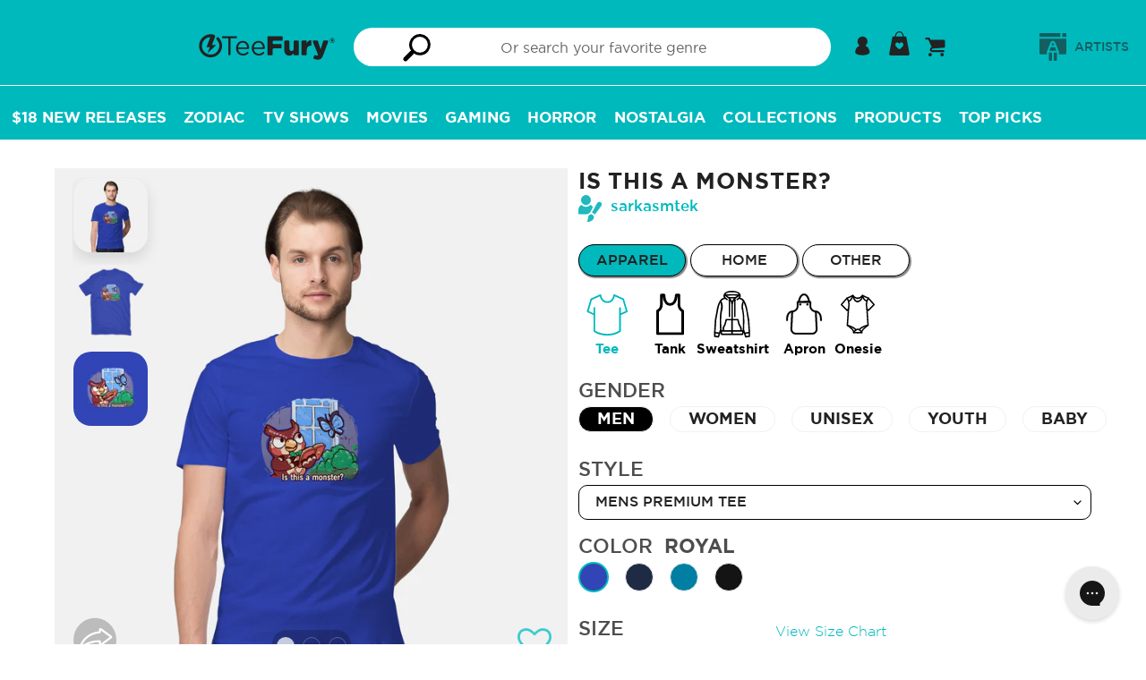

--- FILE ---
content_type: text/html; charset=utf-8
request_url: https://teefury.com/products/tee-mens-premium-is-this-a-monster
body_size: 69556
content:
<!doctype html>
<html class="no-js" lang="en">
<head>
  <meta charset="utf-8">
  <meta http-equiv="X-UA-Compatible" content="IE=edge,chrome=1">
  <meta name="viewport" content="width=device-width,initial-scale=1">
  <meta name="theme-color" content="#00b9bd">
  <meta name="facebook-domain-verification" content="09mnxuzjvslsbkvway4h6p2ha0l0h2" />

  <!-- Added by lalmani to Verify ownership on google search console -->
  <meta name="google-site-verification" content="kp70_ozzAMoALFZN-oiExy5uuWjzJPEEuOJ32hJh3tw" /><link rel="canonical" href="https://teefury.com/products/tee-mens-premium-is-this-a-monster"><link rel="shortcut icon" href="//teefury.com/cdn/shop/files/Bolt_32x32.png?v=1614327840" type="image/png"><title>Is This A Monster?-mens premium tee-sarkasmtek by TeeFury</title><meta name="description" content="Is This A Monster? is a Mens Premium Tee from our trendy graphic pop culture collection of custom fandom inspired products and t shirt. Artist is sarkasmtek and design is: Animal Crossing,video game,simulation,ultimate gaming,animal,blathers,funny,meme,animal,owl"><link rel="preload" href="https://teefury.com/cdn/shop/t/93/assets/gotham-medium.woff?v=136548079746709925471715754318" as="font" type="font/woff2" crossorigin="anonymous">
  <link rel="preload" href="https://teefury.com/cdn/shop/t/93/assets/gotham-book.ttf?v=173000533269859266681715754318" as="font" type="font/ttf" crossorigin="anonymous">
  <link rel="preload" href="https://teefury.com/cdn/shop/t/93/assets/gotham-bold.woff?v=95209057128837355081715754318" as="font" type="font/ttf" crossorigin="anonymous">
  <link rel="preload" href="https://teefury.com/cdn/shop/t/93/assets/gotham-medium.woff?v=136548079746709925471715754318" as="font" type="font/ttf" crossorigin="anonymous">
  
  
  <link href="//teefury.com/cdn/shop/t/93/assets/theme.scss.css?v=97021074866366975761762449979" rel="stylesheet" type="text/css" media="all" />
  <link href="//teefury.com/cdn/shop/t/93/assets/custom-dev.css?v=134207193124575268161725426257" rel="stylesheet" type="text/css" media="all" />

  <script>
    var theme = {
      strings: {
        addToCart: "Add to cart",
        soldOut: "Sold out",
        unavailable: "Unavailable",
        showMore: "Show More",
        showLess: "Show Less"
      },
      moneyFormat: '${{amount_no_trailing_zeros}}'
    }

    document.documentElement.className = document.documentElement.className.replace('no-js', 'js');
  </script><script src="//teefury.com/cdn/shop/t/93/assets/theme.js?v=41943230327798821431731502305" defer="defer"></script> 
  <script src="//teefury.com/cdn/shop/t/93/assets/lazysizes.js?v=180904610732387730431715754318" async="async"></script>
  <script src="//teefury.com/cdn/shop/t/93/assets/vendor.js?v=76925834746524728201715754318"></script>
  <script src="//teefury.com/cdn/shop/t/93/assets/reorder_custom.js?v=120251286113117739251715754318"></script>
  <script src="https://cdn.shopify.com/s/files/1/1869/0319/files/jquery.mb-comingsoon.js?v=1724910314" ></script>
  
   <!--[if (gt IE 9)|!(IE)]><!--><script src="//teefury.com/cdn/shop/t/93/assets/ajax-cart.js?v=34010597607387682641762449979" defer="defer"></script><!--<![endif]-->
  <!--[if lte IE 9]><script src="//teefury.com/cdn/shop/t/93/assets/ajax-cart.js?v=34010597607387682641762449979"></script><![endif]-->


  <script type="text/javascript">
    if (window.MSInputMethodContext && document.documentMode) {
      var scripts = document.getElementsByTagName('script')[0];
      var polyfill = document.createElement("script");
      polyfill.defer = true;
      polyfill.src = "//teefury.com/cdn/shop/t/93/assets/ie11CustomProperties.min.js?v=146208399201472936201715754318";

      scripts.parentNode.insertBefore(polyfill, scripts);
    }
  </script>



  <script>window.performance && window.performance.mark && window.performance.mark('shopify.content_for_header.start');</script><meta id="shopify-digital-wallet" name="shopify-digital-wallet" content="/18690319/digital_wallets/dialog">
<meta name="shopify-checkout-api-token" content="1ada38b8a2738e65e580c033c6a8e426">
<meta id="in-context-paypal-metadata" data-shop-id="18690319" data-venmo-supported="true" data-environment="production" data-locale="en_US" data-paypal-v4="true" data-currency="USD">
<link rel="alternate" hreflang="x-default" href="https://teefury.com/products/tee-mens-premium-is-this-a-monster">
<link rel="alternate" hreflang="en-AU" href="https://teefury.com/en-au/products/tee-mens-premium-is-this-a-monster">
<link rel="alternate" hreflang="en-NZ" href="https://teefury.com/en-au/products/tee-mens-premium-is-this-a-monster">
<link rel="alternate" type="application/json+oembed" href="https://teefury.com/products/tee-mens-premium-is-this-a-monster.oembed">
<script async="async" src="/checkouts/internal/preloads.js?locale=en-US"></script>
<link rel="preconnect" href="https://shop.app" crossorigin="anonymous">
<script async="async" src="https://shop.app/checkouts/internal/preloads.js?locale=en-US&shop_id=18690319" crossorigin="anonymous"></script>
<script id="apple-pay-shop-capabilities" type="application/json">{"shopId":18690319,"countryCode":"US","currencyCode":"USD","merchantCapabilities":["supports3DS"],"merchantId":"gid:\/\/shopify\/Shop\/18690319","merchantName":"TeeFury","requiredBillingContactFields":["postalAddress","email"],"requiredShippingContactFields":["postalAddress","email"],"shippingType":"shipping","supportedNetworks":["visa","masterCard","amex","discover","elo","jcb"],"total":{"type":"pending","label":"TeeFury","amount":"1.00"},"shopifyPaymentsEnabled":true,"supportsSubscriptions":true}</script>
<script id="shopify-features" type="application/json">{"accessToken":"1ada38b8a2738e65e580c033c6a8e426","betas":["rich-media-storefront-analytics"],"domain":"teefury.com","predictiveSearch":true,"shopId":18690319,"locale":"en"}</script>
<script>var Shopify = Shopify || {};
Shopify.shop = "teefury-com.myshopify.com";
Shopify.locale = "en";
Shopify.currency = {"active":"USD","rate":"1.0"};
Shopify.country = "US";
Shopify.theme = {"name":"Copy of Sense 2.0 Basic","id":126580588610,"schema_name":"Art Work","schema_version":"1.0.1","theme_store_id":null,"role":"main"};
Shopify.theme.handle = "null";
Shopify.theme.style = {"id":null,"handle":null};
Shopify.cdnHost = "teefury.com/cdn";
Shopify.routes = Shopify.routes || {};
Shopify.routes.root = "/";</script>
<script type="module">!function(o){(o.Shopify=o.Shopify||{}).modules=!0}(window);</script>
<script>!function(o){function n(){var o=[];function n(){o.push(Array.prototype.slice.apply(arguments))}return n.q=o,n}var t=o.Shopify=o.Shopify||{};t.loadFeatures=n(),t.autoloadFeatures=n()}(window);</script>
<script>
  window.ShopifyPay = window.ShopifyPay || {};
  window.ShopifyPay.apiHost = "shop.app\/pay";
  window.ShopifyPay.redirectState = null;
</script>
<script id="shop-js-analytics" type="application/json">{"pageType":"product"}</script>
<script defer="defer" async type="module" src="//teefury.com/cdn/shopifycloud/shop-js/modules/v2/client.init-shop-cart-sync_Bc8-qrdt.en.esm.js"></script>
<script defer="defer" async type="module" src="//teefury.com/cdn/shopifycloud/shop-js/modules/v2/chunk.common_CmNk3qlo.esm.js"></script>
<script type="module">
  await import("//teefury.com/cdn/shopifycloud/shop-js/modules/v2/client.init-shop-cart-sync_Bc8-qrdt.en.esm.js");
await import("//teefury.com/cdn/shopifycloud/shop-js/modules/v2/chunk.common_CmNk3qlo.esm.js");

  window.Shopify.SignInWithShop?.initShopCartSync?.({"fedCMEnabled":true,"windoidEnabled":true});

</script>
<script>
  window.Shopify = window.Shopify || {};
  if (!window.Shopify.featureAssets) window.Shopify.featureAssets = {};
  window.Shopify.featureAssets['shop-js'] = {"shop-cart-sync":["modules/v2/client.shop-cart-sync_DOpY4EW0.en.esm.js","modules/v2/chunk.common_CmNk3qlo.esm.js"],"init-fed-cm":["modules/v2/client.init-fed-cm_D2vsy40D.en.esm.js","modules/v2/chunk.common_CmNk3qlo.esm.js"],"shop-button":["modules/v2/client.shop-button_CI-s0xGZ.en.esm.js","modules/v2/chunk.common_CmNk3qlo.esm.js"],"shop-toast-manager":["modules/v2/client.shop-toast-manager_Cx0C6may.en.esm.js","modules/v2/chunk.common_CmNk3qlo.esm.js"],"init-windoid":["modules/v2/client.init-windoid_CXNAd0Cm.en.esm.js","modules/v2/chunk.common_CmNk3qlo.esm.js"],"init-shop-email-lookup-coordinator":["modules/v2/client.init-shop-email-lookup-coordinator_B9mmbKi4.en.esm.js","modules/v2/chunk.common_CmNk3qlo.esm.js"],"shop-cash-offers":["modules/v2/client.shop-cash-offers_CL9Nay2h.en.esm.js","modules/v2/chunk.common_CmNk3qlo.esm.js","modules/v2/chunk.modal_CvhjeixQ.esm.js"],"avatar":["modules/v2/client.avatar_BTnouDA3.en.esm.js"],"init-shop-cart-sync":["modules/v2/client.init-shop-cart-sync_Bc8-qrdt.en.esm.js","modules/v2/chunk.common_CmNk3qlo.esm.js"],"init-customer-accounts-sign-up":["modules/v2/client.init-customer-accounts-sign-up_C7zhr03q.en.esm.js","modules/v2/client.shop-login-button_BbMx65lK.en.esm.js","modules/v2/chunk.common_CmNk3qlo.esm.js","modules/v2/chunk.modal_CvhjeixQ.esm.js"],"pay-button":["modules/v2/client.pay-button_Bhm3077V.en.esm.js","modules/v2/chunk.common_CmNk3qlo.esm.js"],"init-shop-for-new-customer-accounts":["modules/v2/client.init-shop-for-new-customer-accounts_rLbLSDTe.en.esm.js","modules/v2/client.shop-login-button_BbMx65lK.en.esm.js","modules/v2/chunk.common_CmNk3qlo.esm.js","modules/v2/chunk.modal_CvhjeixQ.esm.js"],"init-customer-accounts":["modules/v2/client.init-customer-accounts_DkVf8Jdu.en.esm.js","modules/v2/client.shop-login-button_BbMx65lK.en.esm.js","modules/v2/chunk.common_CmNk3qlo.esm.js","modules/v2/chunk.modal_CvhjeixQ.esm.js"],"shop-login-button":["modules/v2/client.shop-login-button_BbMx65lK.en.esm.js","modules/v2/chunk.common_CmNk3qlo.esm.js","modules/v2/chunk.modal_CvhjeixQ.esm.js"],"shop-follow-button":["modules/v2/client.shop-follow-button_B-omSWeu.en.esm.js","modules/v2/chunk.common_CmNk3qlo.esm.js","modules/v2/chunk.modal_CvhjeixQ.esm.js"],"lead-capture":["modules/v2/client.lead-capture_DZQFWrYz.en.esm.js","modules/v2/chunk.common_CmNk3qlo.esm.js","modules/v2/chunk.modal_CvhjeixQ.esm.js"],"checkout-modal":["modules/v2/client.checkout-modal_Fp9GouFF.en.esm.js","modules/v2/chunk.common_CmNk3qlo.esm.js","modules/v2/chunk.modal_CvhjeixQ.esm.js"],"shop-login":["modules/v2/client.shop-login_B9KWmZaW.en.esm.js","modules/v2/chunk.common_CmNk3qlo.esm.js","modules/v2/chunk.modal_CvhjeixQ.esm.js"],"payment-terms":["modules/v2/client.payment-terms_Bl_bs7GP.en.esm.js","modules/v2/chunk.common_CmNk3qlo.esm.js","modules/v2/chunk.modal_CvhjeixQ.esm.js"]};
</script>
<script>(function() {
  var isLoaded = false;
  function asyncLoad() {
    if (isLoaded) return;
    isLoaded = true;
    var urls = ["https:\/\/assets.smartwishlist.webmarked.net\/static\/v6\/smartwishlist.js?shop=teefury-com.myshopify.com","https:\/\/ecommplugins-scripts.trustpilot.com\/v2.1\/js\/header.min.js?settings=eyJrZXkiOiJuWFJORVhaNE82ZlFMWnJWIiwicyI6Im5vbmUifQ==\u0026shop=teefury-com.myshopify.com","https:\/\/ecommplugins-trustboxsettings.trustpilot.com\/teefury-com.myshopify.com.js?settings=1628262665578\u0026shop=teefury-com.myshopify.com","https:\/\/static.shareasale.com\/json\/shopify\/deduplication.js?shop=teefury-com.myshopify.com","https:\/\/static.shareasale.com\/json\/shopify\/shareasale-tracking.js?sasmid=133139\u0026ssmtid=19038\u0026shop=teefury-com.myshopify.com","https:\/\/config.gorgias.chat\/bundle-loader\/01GYCBSXV5VJY6Q9ZP3G4S8M0E?source=shopify1click\u0026shop=teefury-com.myshopify.com","https:\/\/cdn.attn.tv\/teefury\/dtag.js?shop=teefury-com.myshopify.com","\/\/searchserverapi1.com\/widgets\/shopify\/init.js?a=9i4h6h5q6I\u0026shop=teefury-com.myshopify.com","https:\/\/assets.9gtb.com\/loader.js?g_cvt_id=51cfb7d1-c739-42ab-b06b-53cead6107da\u0026shop=teefury-com.myshopify.com"];
    for (var i = 0; i < urls.length; i++) {
      var s = document.createElement('script');
      s.type = 'text/javascript';
      s.async = true;
      s.src = urls[i];
      var x = document.getElementsByTagName('script')[0];
      x.parentNode.insertBefore(s, x);
    }
  };
  if(window.attachEvent) {
    window.attachEvent('onload', asyncLoad);
  } else {
    window.addEventListener('load', asyncLoad, false);
  }
})();</script>
<script id="__st">var __st={"a":18690319,"offset":-18000,"reqid":"abd0cc57-2a1e-4f26-bd10-c6d08b49a2e9-1762465934","pageurl":"teefury.com\/products\/tee-mens-premium-is-this-a-monster","u":"d6e61982574a","p":"product","rtyp":"product","rid":4528328736834};</script>
<script>window.ShopifyPaypalV4VisibilityTracking = true;</script>
<script id="captcha-bootstrap">!function(){'use strict';const t='contact',e='account',n='new_comment',o=[[t,t],['blogs',n],['comments',n],[t,'customer']],c=[[e,'customer_login'],[e,'guest_login'],[e,'recover_customer_password'],[e,'create_customer']],r=t=>t.map((([t,e])=>`form[action*='/${t}']:not([data-nocaptcha='true']) input[name='form_type'][value='${e}']`)).join(','),a=t=>()=>t?[...document.querySelectorAll(t)].map((t=>t.form)):[];function s(){const t=[...o],e=r(t);return a(e)}const i='password',u='form_key',d=['recaptcha-v3-token','g-recaptcha-response','h-captcha-response',i],f=()=>{try{return window.sessionStorage}catch{return}},m='__shopify_v',_=t=>t.elements[u];function p(t,e,n=!1){try{const o=window.sessionStorage,c=JSON.parse(o.getItem(e)),{data:r}=function(t){const{data:e,action:n}=t;return t[m]||n?{data:e,action:n}:{data:t,action:n}}(c);for(const[e,n]of Object.entries(r))t.elements[e]&&(t.elements[e].value=n);n&&o.removeItem(e)}catch(o){console.error('form repopulation failed',{error:o})}}const l='form_type',E='cptcha';function T(t){t.dataset[E]=!0}const w=window,h=w.document,L='Shopify',v='ce_forms',y='captcha';let A=!1;((t,e)=>{const n=(g='f06e6c50-85a8-45c8-87d0-21a2b65856fe',I='https://cdn.shopify.com/shopifycloud/storefront-forms-hcaptcha/ce_storefront_forms_captcha_hcaptcha.v1.5.2.iife.js',D={infoText:'Protected by hCaptcha',privacyText:'Privacy',termsText:'Terms'},(t,e,n)=>{const o=w[L][v],c=o.bindForm;if(c)return c(t,g,e,D).then(n);var r;o.q.push([[t,g,e,D],n]),r=I,A||(h.body.append(Object.assign(h.createElement('script'),{id:'captcha-provider',async:!0,src:r})),A=!0)});var g,I,D;w[L]=w[L]||{},w[L][v]=w[L][v]||{},w[L][v].q=[],w[L][y]=w[L][y]||{},w[L][y].protect=function(t,e){n(t,void 0,e),T(t)},Object.freeze(w[L][y]),function(t,e,n,w,h,L){const[v,y,A,g]=function(t,e,n){const i=e?o:[],u=t?c:[],d=[...i,...u],f=r(d),m=r(i),_=r(d.filter((([t,e])=>n.includes(e))));return[a(f),a(m),a(_),s()]}(w,h,L),I=t=>{const e=t.target;return e instanceof HTMLFormElement?e:e&&e.form},D=t=>v().includes(t);t.addEventListener('submit',(t=>{const e=I(t);if(!e)return;const n=D(e)&&!e.dataset.hcaptchaBound&&!e.dataset.recaptchaBound,o=_(e),c=g().includes(e)&&(!o||!o.value);(n||c)&&t.preventDefault(),c&&!n&&(function(t){try{if(!f())return;!function(t){const e=f();if(!e)return;const n=_(t);if(!n)return;const o=n.value;o&&e.removeItem(o)}(t);const e=Array.from(Array(32),(()=>Math.random().toString(36)[2])).join('');!function(t,e){_(t)||t.append(Object.assign(document.createElement('input'),{type:'hidden',name:u})),t.elements[u].value=e}(t,e),function(t,e){const n=f();if(!n)return;const o=[...t.querySelectorAll(`input[type='${i}']`)].map((({name:t})=>t)),c=[...d,...o],r={};for(const[a,s]of new FormData(t).entries())c.includes(a)||(r[a]=s);n.setItem(e,JSON.stringify({[m]:1,action:t.action,data:r}))}(t,e)}catch(e){console.error('failed to persist form',e)}}(e),e.submit())}));const S=(t,e)=>{t&&!t.dataset[E]&&(n(t,e.some((e=>e===t))),T(t))};for(const o of['focusin','change'])t.addEventListener(o,(t=>{const e=I(t);D(e)&&S(e,y())}));const B=e.get('form_key'),M=e.get(l),P=B&&M;t.addEventListener('DOMContentLoaded',(()=>{const t=y();if(P)for(const e of t)e.elements[l].value===M&&p(e,B);[...new Set([...A(),...v().filter((t=>'true'===t.dataset.shopifyCaptcha))])].forEach((e=>S(e,t)))}))}(h,new URLSearchParams(w.location.search),n,t,e,['guest_login'])})(!0,!0)}();</script>
<script integrity="sha256-52AcMU7V7pcBOXWImdc/TAGTFKeNjmkeM1Pvks/DTgc=" data-source-attribution="shopify.loadfeatures" defer="defer" src="//teefury.com/cdn/shopifycloud/storefront/assets/storefront/load_feature-81c60534.js" crossorigin="anonymous"></script>
<script crossorigin="anonymous" defer="defer" src="//teefury.com/cdn/shopifycloud/storefront/assets/shopify_pay/storefront-65b4c6d7.js?v=20250812"></script>
<script data-source-attribution="shopify.dynamic_checkout.dynamic.init">var Shopify=Shopify||{};Shopify.PaymentButton=Shopify.PaymentButton||{isStorefrontPortableWallets:!0,init:function(){window.Shopify.PaymentButton.init=function(){};var t=document.createElement("script");t.src="https://teefury.com/cdn/shopifycloud/portable-wallets/latest/portable-wallets.en.js",t.type="module",document.head.appendChild(t)}};
</script>
<script data-source-attribution="shopify.dynamic_checkout.buyer_consent">
  function portableWalletsHideBuyerConsent(e){var t=document.getElementById("shopify-buyer-consent"),n=document.getElementById("shopify-subscription-policy-button");t&&n&&(t.classList.add("hidden"),t.setAttribute("aria-hidden","true"),n.removeEventListener("click",e))}function portableWalletsShowBuyerConsent(e){var t=document.getElementById("shopify-buyer-consent"),n=document.getElementById("shopify-subscription-policy-button");t&&n&&(t.classList.remove("hidden"),t.removeAttribute("aria-hidden"),n.addEventListener("click",e))}window.Shopify?.PaymentButton&&(window.Shopify.PaymentButton.hideBuyerConsent=portableWalletsHideBuyerConsent,window.Shopify.PaymentButton.showBuyerConsent=portableWalletsShowBuyerConsent);
</script>
<script data-source-attribution="shopify.dynamic_checkout.cart.bootstrap">document.addEventListener("DOMContentLoaded",(function(){function t(){return document.querySelector("shopify-accelerated-checkout-cart, shopify-accelerated-checkout")}if(t())Shopify.PaymentButton.init();else{new MutationObserver((function(e,n){t()&&(Shopify.PaymentButton.init(),n.disconnect())})).observe(document.body,{childList:!0,subtree:!0})}}));
</script>
<script id='scb4127' type='text/javascript' async='' src='https://teefury.com/cdn/shopifycloud/privacy-banner/storefront-banner.js'></script><link id="shopify-accelerated-checkout-styles" rel="stylesheet" media="screen" href="https://teefury.com/cdn/shopifycloud/portable-wallets/latest/accelerated-checkout-backwards-compat.css" crossorigin="anonymous">
<style id="shopify-accelerated-checkout-cart">
        #shopify-buyer-consent {
  margin-top: 1em;
  display: inline-block;
  width: 100%;
}

#shopify-buyer-consent.hidden {
  display: none;
}

#shopify-subscription-policy-button {
  background: none;
  border: none;
  padding: 0;
  text-decoration: underline;
  font-size: inherit;
  cursor: pointer;
}

#shopify-subscription-policy-button::before {
  box-shadow: none;
}

      </style>

<script>window.performance && window.performance.mark && window.performance.mark('shopify.content_for_header.end');</script>

  <!-- Google Tag Manager Commented on JUl 2024
<script>(function(w,d,s,l,i){w[l]=w[l]||[];w[l].push({'gtm.start':
new Date().getTime(),event:'gtm.js'});var f=d.getElementsByTagName(s)[0],
j=d.createElement(s),dl=l!='dataLayer'?'&l='+l:'';j.async=true;j.src=
'https://www.googletagmanager.com/gtm.js?id='+i+dl;f.parentNode.insertBefore(j,f);
})(window,document,'script','dataLayer','GTM-KXH3WFX');</script>
<!-- End Google Tag Manager -->
  

<!-- BEGIN app block: shopify://apps/attentive/blocks/attn-tag/8df62c72-8fe4-407e-a5b3-72132be30a0d --><script type="text/javascript" src="https://cdn.attn.tv/teefury/dtag.js?source=app-embed" defer="defer"></script>


<!-- END app block --><meta property="og:image" content="https://cdn.shopify.com/s/files/1/1869/0319/products/50402-collection-tee-men-pre-color-roy_95df9be8-e388-4d91-b092-66a6a633945e.jpg?v=1588182227" />
<meta property="og:image:secure_url" content="https://cdn.shopify.com/s/files/1/1869/0319/products/50402-collection-tee-men-pre-color-roy_95df9be8-e388-4d91-b092-66a6a633945e.jpg?v=1588182227" />
<meta property="og:image:width" content="1200" />
<meta property="og:image:height" content="1200" />
<meta property="og:image:alt" content="Is This A Monster?-mens premium tee-sarkasmtek" />
<link href="https://monorail-edge.shopifysvc.com" rel="dns-prefetch">
<script>(function(){if ("sendBeacon" in navigator && "performance" in window) {try {var session_token_from_headers = performance.getEntriesByType('navigation')[0].serverTiming.find(x => x.name == '_s').description;} catch {var session_token_from_headers = undefined;}var session_cookie_matches = document.cookie.match(/_shopify_s=([^;]*)/);var session_token_from_cookie = session_cookie_matches && session_cookie_matches.length === 2 ? session_cookie_matches[1] : "";var session_token = session_token_from_headers || session_token_from_cookie || "";function handle_abandonment_event(e) {var entries = performance.getEntries().filter(function(entry) {return /monorail-edge.shopifysvc.com/.test(entry.name);});if (!window.abandonment_tracked && entries.length === 0) {window.abandonment_tracked = true;var currentMs = Date.now();var navigation_start = performance.timing.navigationStart;var payload = {shop_id: 18690319,url: window.location.href,navigation_start,duration: currentMs - navigation_start,session_token,page_type: "product"};window.navigator.sendBeacon("https://monorail-edge.shopifysvc.com/v1/produce", JSON.stringify({schema_id: "online_store_buyer_site_abandonment/1.1",payload: payload,metadata: {event_created_at_ms: currentMs,event_sent_at_ms: currentMs}}));}}window.addEventListener('pagehide', handle_abandonment_event);}}());</script>
<script id="web-pixels-manager-setup">(function e(e,d,r,n,o){if(void 0===o&&(o={}),!Boolean(null===(a=null===(i=window.Shopify)||void 0===i?void 0:i.analytics)||void 0===a?void 0:a.replayQueue)){var i,a;window.Shopify=window.Shopify||{};var t=window.Shopify;t.analytics=t.analytics||{};var s=t.analytics;s.replayQueue=[],s.publish=function(e,d,r){return s.replayQueue.push([e,d,r]),!0};try{self.performance.mark("wpm:start")}catch(e){}var l=function(){var e={modern:/Edge?\/(1{2}[4-9]|1[2-9]\d|[2-9]\d{2}|\d{4,})\.\d+(\.\d+|)|Firefox\/(1{2}[4-9]|1[2-9]\d|[2-9]\d{2}|\d{4,})\.\d+(\.\d+|)|Chrom(ium|e)\/(9{2}|\d{3,})\.\d+(\.\d+|)|(Maci|X1{2}).+ Version\/(15\.\d+|(1[6-9]|[2-9]\d|\d{3,})\.\d+)([,.]\d+|)( \(\w+\)|)( Mobile\/\w+|) Safari\/|Chrome.+OPR\/(9{2}|\d{3,})\.\d+\.\d+|(CPU[ +]OS|iPhone[ +]OS|CPU[ +]iPhone|CPU IPhone OS|CPU iPad OS)[ +]+(15[._]\d+|(1[6-9]|[2-9]\d|\d{3,})[._]\d+)([._]\d+|)|Android:?[ /-](13[3-9]|1[4-9]\d|[2-9]\d{2}|\d{4,})(\.\d+|)(\.\d+|)|Android.+Firefox\/(13[5-9]|1[4-9]\d|[2-9]\d{2}|\d{4,})\.\d+(\.\d+|)|Android.+Chrom(ium|e)\/(13[3-9]|1[4-9]\d|[2-9]\d{2}|\d{4,})\.\d+(\.\d+|)|SamsungBrowser\/([2-9]\d|\d{3,})\.\d+/,legacy:/Edge?\/(1[6-9]|[2-9]\d|\d{3,})\.\d+(\.\d+|)|Firefox\/(5[4-9]|[6-9]\d|\d{3,})\.\d+(\.\d+|)|Chrom(ium|e)\/(5[1-9]|[6-9]\d|\d{3,})\.\d+(\.\d+|)([\d.]+$|.*Safari\/(?![\d.]+ Edge\/[\d.]+$))|(Maci|X1{2}).+ Version\/(10\.\d+|(1[1-9]|[2-9]\d|\d{3,})\.\d+)([,.]\d+|)( \(\w+\)|)( Mobile\/\w+|) Safari\/|Chrome.+OPR\/(3[89]|[4-9]\d|\d{3,})\.\d+\.\d+|(CPU[ +]OS|iPhone[ +]OS|CPU[ +]iPhone|CPU IPhone OS|CPU iPad OS)[ +]+(10[._]\d+|(1[1-9]|[2-9]\d|\d{3,})[._]\d+)([._]\d+|)|Android:?[ /-](13[3-9]|1[4-9]\d|[2-9]\d{2}|\d{4,})(\.\d+|)(\.\d+|)|Mobile Safari.+OPR\/([89]\d|\d{3,})\.\d+\.\d+|Android.+Firefox\/(13[5-9]|1[4-9]\d|[2-9]\d{2}|\d{4,})\.\d+(\.\d+|)|Android.+Chrom(ium|e)\/(13[3-9]|1[4-9]\d|[2-9]\d{2}|\d{4,})\.\d+(\.\d+|)|Android.+(UC? ?Browser|UCWEB|U3)[ /]?(15\.([5-9]|\d{2,})|(1[6-9]|[2-9]\d|\d{3,})\.\d+)\.\d+|SamsungBrowser\/(5\.\d+|([6-9]|\d{2,})\.\d+)|Android.+MQ{2}Browser\/(14(\.(9|\d{2,})|)|(1[5-9]|[2-9]\d|\d{3,})(\.\d+|))(\.\d+|)|K[Aa][Ii]OS\/(3\.\d+|([4-9]|\d{2,})\.\d+)(\.\d+|)/},d=e.modern,r=e.legacy,n=navigator.userAgent;return n.match(d)?"modern":n.match(r)?"legacy":"unknown"}(),u="modern"===l?"modern":"legacy",c=(null!=n?n:{modern:"",legacy:""})[u],f=function(e){return[e.baseUrl,"/wpm","/b",e.hashVersion,"modern"===e.buildTarget?"m":"l",".js"].join("")}({baseUrl:d,hashVersion:r,buildTarget:u}),m=function(e){var d=e.version,r=e.bundleTarget,n=e.surface,o=e.pageUrl,i=e.monorailEndpoint;return{emit:function(e){var a=e.status,t=e.errorMsg,s=(new Date).getTime(),l=JSON.stringify({metadata:{event_sent_at_ms:s},events:[{schema_id:"web_pixels_manager_load/3.1",payload:{version:d,bundle_target:r,page_url:o,status:a,surface:n,error_msg:t},metadata:{event_created_at_ms:s}}]});if(!i)return console&&console.warn&&console.warn("[Web Pixels Manager] No Monorail endpoint provided, skipping logging."),!1;try{return self.navigator.sendBeacon.bind(self.navigator)(i,l)}catch(e){}var u=new XMLHttpRequest;try{return u.open("POST",i,!0),u.setRequestHeader("Content-Type","text/plain"),u.send(l),!0}catch(e){return console&&console.warn&&console.warn("[Web Pixels Manager] Got an unhandled error while logging to Monorail."),!1}}}}({version:r,bundleTarget:l,surface:e.surface,pageUrl:self.location.href,monorailEndpoint:e.monorailEndpoint});try{o.browserTarget=l,function(e){var d=e.src,r=e.async,n=void 0===r||r,o=e.onload,i=e.onerror,a=e.sri,t=e.scriptDataAttributes,s=void 0===t?{}:t,l=document.createElement("script"),u=document.querySelector("head"),c=document.querySelector("body");if(l.async=n,l.src=d,a&&(l.integrity=a,l.crossOrigin="anonymous"),s)for(var f in s)if(Object.prototype.hasOwnProperty.call(s,f))try{l.dataset[f]=s[f]}catch(e){}if(o&&l.addEventListener("load",o),i&&l.addEventListener("error",i),u)u.appendChild(l);else{if(!c)throw new Error("Did not find a head or body element to append the script");c.appendChild(l)}}({src:f,async:!0,onload:function(){if(!function(){var e,d;return Boolean(null===(d=null===(e=window.Shopify)||void 0===e?void 0:e.analytics)||void 0===d?void 0:d.initialized)}()){var d=window.webPixelsManager.init(e)||void 0;if(d){var r=window.Shopify.analytics;r.replayQueue.forEach((function(e){var r=e[0],n=e[1],o=e[2];d.publishCustomEvent(r,n,o)})),r.replayQueue=[],r.publish=d.publishCustomEvent,r.visitor=d.visitor,r.initialized=!0}}},onerror:function(){return m.emit({status:"failed",errorMsg:"".concat(f," has failed to load")})},sri:function(e){var d=/^sha384-[A-Za-z0-9+/=]+$/;return"string"==typeof e&&d.test(e)}(c)?c:"",scriptDataAttributes:o}),m.emit({status:"loading"})}catch(e){m.emit({status:"failed",errorMsg:(null==e?void 0:e.message)||"Unknown error"})}}})({shopId: 18690319,storefrontBaseUrl: "https://teefury.com",extensionsBaseUrl: "https://extensions.shopifycdn.com/cdn/shopifycloud/web-pixels-manager",monorailEndpoint: "https://monorail-edge.shopifysvc.com/unstable/produce_batch",surface: "storefront-renderer",enabledBetaFlags: ["2dca8a86"],webPixelsConfigList: [{"id":"1251967042","configuration":"{\"apiKey\":\"9i4h6h5q6I\", \"host\":\"searchserverapi1.com\"}","eventPayloadVersion":"v1","runtimeContext":"STRICT","scriptVersion":"5559ea45e47b67d15b30b79e7c6719da","type":"APP","apiClientId":578825,"privacyPurposes":["ANALYTICS"],"dataSharingAdjustments":{"protectedCustomerApprovalScopes":["read_customer_personal_data"]}},{"id":"739246146","configuration":"{\"pixelCode\":\"D0H3QPJC77U7UIMOV5F0\"}","eventPayloadVersion":"v1","runtimeContext":"STRICT","scriptVersion":"22e92c2ad45662f435e4801458fb78cc","type":"APP","apiClientId":4383523,"privacyPurposes":["ANALYTICS","MARKETING","SALE_OF_DATA"],"dataSharingAdjustments":{"protectedCustomerApprovalScopes":["read_customer_address","read_customer_email","read_customer_name","read_customer_personal_data","read_customer_phone"]}},{"id":"566755394","configuration":"{\"config\":\"{\\\"pixel_id\\\":\\\"G-9NLYL8LHEG\\\",\\\"target_country\\\":\\\"US\\\",\\\"gtag_events\\\":[{\\\"type\\\":\\\"begin_checkout\\\",\\\"action_label\\\":[\\\"G-9NLYL8LHEG\\\",\\\"AW-925343112\\\/rBsWCPe7ocMBEIi7nrkD\\\"]},{\\\"type\\\":\\\"search\\\",\\\"action_label\\\":[\\\"G-9NLYL8LHEG\\\",\\\"AW-925343112\\\/m748CPq7ocMBEIi7nrkD\\\"]},{\\\"type\\\":\\\"view_item\\\",\\\"action_label\\\":[\\\"G-9NLYL8LHEG\\\",\\\"AW-925343112\\\/9vcQCPG7ocMBEIi7nrkD\\\",\\\"MC-9KJT82MG81\\\"]},{\\\"type\\\":\\\"purchase\\\",\\\"action_label\\\":[\\\"G-9NLYL8LHEG\\\",\\\"AW-925343112\\\/xSvmCO67ocMBEIi7nrkD\\\",\\\"MC-9KJT82MG81\\\"]},{\\\"type\\\":\\\"page_view\\\",\\\"action_label\\\":[\\\"G-9NLYL8LHEG\\\",\\\"AW-925343112\\\/8fO4COu7ocMBEIi7nrkD\\\",\\\"MC-9KJT82MG81\\\"]},{\\\"type\\\":\\\"add_payment_info\\\",\\\"action_label\\\":[\\\"G-9NLYL8LHEG\\\",\\\"AW-925343112\\\/wsvrCP27ocMBEIi7nrkD\\\"]},{\\\"type\\\":\\\"add_to_cart\\\",\\\"action_label\\\":[\\\"G-9NLYL8LHEG\\\",\\\"AW-925343112\\\/tnDuCPS7ocMBEIi7nrkD\\\"]}],\\\"enable_monitoring_mode\\\":false}\"}","eventPayloadVersion":"v1","runtimeContext":"OPEN","scriptVersion":"b2a88bafab3e21179ed38636efcd8a93","type":"APP","apiClientId":1780363,"privacyPurposes":[],"dataSharingAdjustments":{"protectedCustomerApprovalScopes":["read_customer_address","read_customer_email","read_customer_name","read_customer_personal_data","read_customer_phone"]}},{"id":"226918466","configuration":"{\"masterTagID\":\"19038\",\"merchantID\":\"133139\",\"appPath\":\"https:\/\/daedalus.shareasale.com\",\"storeID\":\"NaN\",\"xTypeMode\":\"NaN\",\"xTypeValue\":\"NaN\",\"channelDedup\":\"NaN\"}","eventPayloadVersion":"v1","runtimeContext":"STRICT","scriptVersion":"f300cca684872f2df140f714437af558","type":"APP","apiClientId":4929191,"privacyPurposes":["ANALYTICS","MARKETING"],"dataSharingAdjustments":{"protectedCustomerApprovalScopes":["read_customer_personal_data"]}},{"id":"152502338","configuration":"{\"pixel_id\":\"840085559757901\",\"pixel_type\":\"facebook_pixel\",\"metaapp_system_user_token\":\"-\"}","eventPayloadVersion":"v1","runtimeContext":"OPEN","scriptVersion":"ca16bc87fe92b6042fbaa3acc2fbdaa6","type":"APP","apiClientId":2329312,"privacyPurposes":["ANALYTICS","MARKETING","SALE_OF_DATA"],"dataSharingAdjustments":{"protectedCustomerApprovalScopes":["read_customer_address","read_customer_email","read_customer_name","read_customer_personal_data","read_customer_phone"]}},{"id":"41451586","configuration":"{\"env\":\"prod\"}","eventPayloadVersion":"v1","runtimeContext":"LAX","scriptVersion":"f29e538f50f22c7cdcc239aa042e2115","type":"APP","apiClientId":3977633,"privacyPurposes":["ANALYTICS","MARKETING"],"dataSharingAdjustments":{"protectedCustomerApprovalScopes":["read_customer_address","read_customer_email","read_customer_name","read_customer_personal_data","read_customer_phone"]}},{"id":"25788482","eventPayloadVersion":"1","runtimeContext":"LAX","scriptVersion":"4","type":"CUSTOM","privacyPurposes":["ANALYTICS","MARKETING","SALE_OF_DATA"],"name":"Google Tag Manager"},{"id":"68157506","eventPayloadVersion":"v1","runtimeContext":"LAX","scriptVersion":"1","type":"CUSTOM","privacyPurposes":["MARKETING"],"name":"Meta pixel (migrated)"},{"id":"shopify-app-pixel","configuration":"{}","eventPayloadVersion":"v1","runtimeContext":"STRICT","scriptVersion":"0450","apiClientId":"shopify-pixel","type":"APP","privacyPurposes":["ANALYTICS","MARKETING"]},{"id":"shopify-custom-pixel","eventPayloadVersion":"v1","runtimeContext":"LAX","scriptVersion":"0450","apiClientId":"shopify-pixel","type":"CUSTOM","privacyPurposes":["ANALYTICS","MARKETING"]}],isMerchantRequest: false,initData: {"shop":{"name":"TeeFury","paymentSettings":{"currencyCode":"USD"},"myshopifyDomain":"teefury-com.myshopify.com","countryCode":"US","storefrontUrl":"https:\/\/teefury.com"},"customer":null,"cart":null,"checkout":null,"productVariants":[{"price":{"amount":28.0,"currencyCode":"USD"},"product":{"title":"Is This A Monster?","vendor":"sarkasmtek","id":"4528328736834","untranslatedTitle":"Is This A Monster?","url":"\/products\/tee-mens-premium-is-this-a-monster","type":"Tee"},"id":"31910459670594","image":{"src":"\/\/teefury.com\/cdn\/shop\/products\/50402-variant-tee-men-pre-color-roy_9a420564-10e0-4111-80bb-27c1e28cc9b8.jpg?v=1588182244"},"sku":"50402-tee-men-pre-roy-s","title":"Mens \/ Royal \/ S","untranslatedTitle":"Mens \/ Royal \/ S"},{"price":{"amount":28.0,"currencyCode":"USD"},"product":{"title":"Is This A Monster?","vendor":"sarkasmtek","id":"4528328736834","untranslatedTitle":"Is This A Monster?","url":"\/products\/tee-mens-premium-is-this-a-monster","type":"Tee"},"id":"31910459736130","image":{"src":"\/\/teefury.com\/cdn\/shop\/products\/50402-variant-tee-men-pre-color-roy_9a420564-10e0-4111-80bb-27c1e28cc9b8.jpg?v=1588182244"},"sku":"50402-tee-men-pre-roy-m","title":"Mens \/ Royal \/ M","untranslatedTitle":"Mens \/ Royal \/ M"},{"price":{"amount":28.0,"currencyCode":"USD"},"product":{"title":"Is This A Monster?","vendor":"sarkasmtek","id":"4528328736834","untranslatedTitle":"Is This A Monster?","url":"\/products\/tee-mens-premium-is-this-a-monster","type":"Tee"},"id":"31910459801666","image":{"src":"\/\/teefury.com\/cdn\/shop\/products\/50402-variant-tee-men-pre-color-roy_9a420564-10e0-4111-80bb-27c1e28cc9b8.jpg?v=1588182244"},"sku":"50402-tee-men-pre-roy-l","title":"Mens \/ Royal \/ L","untranslatedTitle":"Mens \/ Royal \/ L"},{"price":{"amount":28.0,"currencyCode":"USD"},"product":{"title":"Is This A Monster?","vendor":"sarkasmtek","id":"4528328736834","untranslatedTitle":"Is This A Monster?","url":"\/products\/tee-mens-premium-is-this-a-monster","type":"Tee"},"id":"31910459867202","image":{"src":"\/\/teefury.com\/cdn\/shop\/products\/50402-variant-tee-men-pre-color-roy_9a420564-10e0-4111-80bb-27c1e28cc9b8.jpg?v=1588182244"},"sku":"50402-tee-men-pre-roy-xl","title":"Mens \/ Royal \/ XL","untranslatedTitle":"Mens \/ Royal \/ XL"},{"price":{"amount":29.0,"currencyCode":"USD"},"product":{"title":"Is This A Monster?","vendor":"sarkasmtek","id":"4528328736834","untranslatedTitle":"Is This A Monster?","url":"\/products\/tee-mens-premium-is-this-a-monster","type":"Tee"},"id":"31910459932738","image":{"src":"\/\/teefury.com\/cdn\/shop\/products\/50402-variant-tee-men-pre-color-roy_9a420564-10e0-4111-80bb-27c1e28cc9b8.jpg?v=1588182244"},"sku":"50402-tee-men-pre-roy-2xl","title":"Mens \/ Royal \/ 2XL","untranslatedTitle":"Mens \/ Royal \/ 2XL"},{"price":{"amount":30.0,"currencyCode":"USD"},"product":{"title":"Is This A Monster?","vendor":"sarkasmtek","id":"4528328736834","untranslatedTitle":"Is This A Monster?","url":"\/products\/tee-mens-premium-is-this-a-monster","type":"Tee"},"id":"31910459998274","image":{"src":"\/\/teefury.com\/cdn\/shop\/products\/50402-variant-tee-men-pre-color-roy_9a420564-10e0-4111-80bb-27c1e28cc9b8.jpg?v=1588182244"},"sku":"50402-tee-men-pre-roy-3xl","title":"Mens \/ Royal \/ 3XL","untranslatedTitle":"Mens \/ Royal \/ 3XL"},{"price":{"amount":28.0,"currencyCode":"USD"},"product":{"title":"Is This A Monster?","vendor":"sarkasmtek","id":"4528328736834","untranslatedTitle":"Is This A Monster?","url":"\/products\/tee-mens-premium-is-this-a-monster","type":"Tee"},"id":"31910460063810","image":{"src":"\/\/teefury.com\/cdn\/shop\/products\/50402-variant-tee-men-pre-color-nav_5e560829-fae1-4725-be58-3f3fa653c183.jpg?v=1588182244"},"sku":"50402-tee-men-pre-nav-s","title":"Mens \/ Navy \/ S","untranslatedTitle":"Mens \/ Navy \/ S"},{"price":{"amount":28.0,"currencyCode":"USD"},"product":{"title":"Is This A Monster?","vendor":"sarkasmtek","id":"4528328736834","untranslatedTitle":"Is This A Monster?","url":"\/products\/tee-mens-premium-is-this-a-monster","type":"Tee"},"id":"31910460129346","image":{"src":"\/\/teefury.com\/cdn\/shop\/products\/50402-variant-tee-men-pre-color-nav_5e560829-fae1-4725-be58-3f3fa653c183.jpg?v=1588182244"},"sku":"50402-tee-men-pre-nav-m","title":"Mens \/ Navy \/ M","untranslatedTitle":"Mens \/ Navy \/ M"},{"price":{"amount":28.0,"currencyCode":"USD"},"product":{"title":"Is This A Monster?","vendor":"sarkasmtek","id":"4528328736834","untranslatedTitle":"Is This A Monster?","url":"\/products\/tee-mens-premium-is-this-a-monster","type":"Tee"},"id":"31910460194882","image":{"src":"\/\/teefury.com\/cdn\/shop\/products\/50402-variant-tee-men-pre-color-nav_5e560829-fae1-4725-be58-3f3fa653c183.jpg?v=1588182244"},"sku":"50402-tee-men-pre-nav-l","title":"Mens \/ Navy \/ L","untranslatedTitle":"Mens \/ Navy \/ L"},{"price":{"amount":28.0,"currencyCode":"USD"},"product":{"title":"Is This A Monster?","vendor":"sarkasmtek","id":"4528328736834","untranslatedTitle":"Is This A Monster?","url":"\/products\/tee-mens-premium-is-this-a-monster","type":"Tee"},"id":"31910460260418","image":{"src":"\/\/teefury.com\/cdn\/shop\/products\/50402-variant-tee-men-pre-color-nav_5e560829-fae1-4725-be58-3f3fa653c183.jpg?v=1588182244"},"sku":"50402-tee-men-pre-nav-xl","title":"Mens \/ Navy \/ XL","untranslatedTitle":"Mens \/ Navy \/ XL"},{"price":{"amount":29.0,"currencyCode":"USD"},"product":{"title":"Is This A Monster?","vendor":"sarkasmtek","id":"4528328736834","untranslatedTitle":"Is This A Monster?","url":"\/products\/tee-mens-premium-is-this-a-monster","type":"Tee"},"id":"31910460325954","image":{"src":"\/\/teefury.com\/cdn\/shop\/products\/50402-variant-tee-men-pre-color-nav_5e560829-fae1-4725-be58-3f3fa653c183.jpg?v=1588182244"},"sku":"50402-tee-men-pre-nav-2xl","title":"Mens \/ Navy \/ 2XL","untranslatedTitle":"Mens \/ Navy \/ 2XL"},{"price":{"amount":30.0,"currencyCode":"USD"},"product":{"title":"Is This A Monster?","vendor":"sarkasmtek","id":"4528328736834","untranslatedTitle":"Is This A Monster?","url":"\/products\/tee-mens-premium-is-this-a-monster","type":"Tee"},"id":"31910460391490","image":{"src":"\/\/teefury.com\/cdn\/shop\/products\/50402-variant-tee-men-pre-color-nav_5e560829-fae1-4725-be58-3f3fa653c183.jpg?v=1588182244"},"sku":"50402-tee-men-pre-nav-3xl","title":"Mens \/ Navy \/ 3XL","untranslatedTitle":"Mens \/ Navy \/ 3XL"},{"price":{"amount":28.0,"currencyCode":"USD"},"product":{"title":"Is This A Monster?","vendor":"sarkasmtek","id":"4528328736834","untranslatedTitle":"Is This A Monster?","url":"\/products\/tee-mens-premium-is-this-a-monster","type":"Tee"},"id":"31910460457026","image":{"src":"\/\/teefury.com\/cdn\/shop\/products\/50402-variant-tee-men-pre-color-tur_aa8c924d-62ae-4598-88be-99718d468b4a.jpg?v=1588182244"},"sku":"50402-tee-men-pre-tur-s","title":"Mens \/ Turquoise \/ S","untranslatedTitle":"Mens \/ Turquoise \/ S"},{"price":{"amount":28.0,"currencyCode":"USD"},"product":{"title":"Is This A Monster?","vendor":"sarkasmtek","id":"4528328736834","untranslatedTitle":"Is This A Monster?","url":"\/products\/tee-mens-premium-is-this-a-monster","type":"Tee"},"id":"31910460522562","image":{"src":"\/\/teefury.com\/cdn\/shop\/products\/50402-variant-tee-men-pre-color-tur_aa8c924d-62ae-4598-88be-99718d468b4a.jpg?v=1588182244"},"sku":"50402-tee-men-pre-tur-m","title":"Mens \/ Turquoise \/ M","untranslatedTitle":"Mens \/ Turquoise \/ M"},{"price":{"amount":28.0,"currencyCode":"USD"},"product":{"title":"Is This A Monster?","vendor":"sarkasmtek","id":"4528328736834","untranslatedTitle":"Is This A Monster?","url":"\/products\/tee-mens-premium-is-this-a-monster","type":"Tee"},"id":"31910460588098","image":{"src":"\/\/teefury.com\/cdn\/shop\/products\/50402-variant-tee-men-pre-color-tur_aa8c924d-62ae-4598-88be-99718d468b4a.jpg?v=1588182244"},"sku":"50402-tee-men-pre-tur-l","title":"Mens \/ Turquoise \/ L","untranslatedTitle":"Mens \/ Turquoise \/ L"},{"price":{"amount":28.0,"currencyCode":"USD"},"product":{"title":"Is This A Monster?","vendor":"sarkasmtek","id":"4528328736834","untranslatedTitle":"Is This A Monster?","url":"\/products\/tee-mens-premium-is-this-a-monster","type":"Tee"},"id":"31910460653634","image":{"src":"\/\/teefury.com\/cdn\/shop\/products\/50402-variant-tee-men-pre-color-tur_aa8c924d-62ae-4598-88be-99718d468b4a.jpg?v=1588182244"},"sku":"50402-tee-men-pre-tur-xl","title":"Mens \/ Turquoise \/ XL","untranslatedTitle":"Mens \/ Turquoise \/ XL"},{"price":{"amount":29.0,"currencyCode":"USD"},"product":{"title":"Is This A Monster?","vendor":"sarkasmtek","id":"4528328736834","untranslatedTitle":"Is This A Monster?","url":"\/products\/tee-mens-premium-is-this-a-monster","type":"Tee"},"id":"31910460719170","image":{"src":"\/\/teefury.com\/cdn\/shop\/products\/50402-variant-tee-men-pre-color-tur_aa8c924d-62ae-4598-88be-99718d468b4a.jpg?v=1588182244"},"sku":"50402-tee-men-pre-tur-2xl","title":"Mens \/ Turquoise \/ 2XL","untranslatedTitle":"Mens \/ Turquoise \/ 2XL"},{"price":{"amount":30.0,"currencyCode":"USD"},"product":{"title":"Is This A Monster?","vendor":"sarkasmtek","id":"4528328736834","untranslatedTitle":"Is This A Monster?","url":"\/products\/tee-mens-premium-is-this-a-monster","type":"Tee"},"id":"31910460784706","image":{"src":"\/\/teefury.com\/cdn\/shop\/products\/50402-variant-tee-men-pre-color-tur_aa8c924d-62ae-4598-88be-99718d468b4a.jpg?v=1588182244"},"sku":"50402-tee-men-pre-tur-3xl","title":"Mens \/ Turquoise \/ 3XL","untranslatedTitle":"Mens \/ Turquoise \/ 3XL"},{"price":{"amount":28.0,"currencyCode":"USD"},"product":{"title":"Is This A Monster?","vendor":"sarkasmtek","id":"4528328736834","untranslatedTitle":"Is This A Monster?","url":"\/products\/tee-mens-premium-is-this-a-monster","type":"Tee"},"id":"31910460850242","image":{"src":"\/\/teefury.com\/cdn\/shop\/products\/50402-variant-tee-men-pre-color-blk_f5022180-18fe-4c5a-93ae-c3b8e4855626.jpg?v=1588182244"},"sku":"50402-tee-men-pre-blk-s","title":"Mens \/ Black \/ S","untranslatedTitle":"Mens \/ Black \/ S"},{"price":{"amount":28.0,"currencyCode":"USD"},"product":{"title":"Is This A Monster?","vendor":"sarkasmtek","id":"4528328736834","untranslatedTitle":"Is This A Monster?","url":"\/products\/tee-mens-premium-is-this-a-monster","type":"Tee"},"id":"31910460915778","image":{"src":"\/\/teefury.com\/cdn\/shop\/products\/50402-variant-tee-men-pre-color-blk_f5022180-18fe-4c5a-93ae-c3b8e4855626.jpg?v=1588182244"},"sku":"50402-tee-men-pre-blk-m","title":"Mens \/ Black \/ M","untranslatedTitle":"Mens \/ Black \/ M"},{"price":{"amount":28.0,"currencyCode":"USD"},"product":{"title":"Is This A Monster?","vendor":"sarkasmtek","id":"4528328736834","untranslatedTitle":"Is This A Monster?","url":"\/products\/tee-mens-premium-is-this-a-monster","type":"Tee"},"id":"31910460948546","image":{"src":"\/\/teefury.com\/cdn\/shop\/products\/50402-variant-tee-men-pre-color-blk_f5022180-18fe-4c5a-93ae-c3b8e4855626.jpg?v=1588182244"},"sku":"50402-tee-men-pre-blk-l","title":"Mens \/ Black \/ L","untranslatedTitle":"Mens \/ Black \/ L"},{"price":{"amount":28.0,"currencyCode":"USD"},"product":{"title":"Is This A Monster?","vendor":"sarkasmtek","id":"4528328736834","untranslatedTitle":"Is This A Monster?","url":"\/products\/tee-mens-premium-is-this-a-monster","type":"Tee"},"id":"31910461014082","image":{"src":"\/\/teefury.com\/cdn\/shop\/products\/50402-variant-tee-men-pre-color-blk_f5022180-18fe-4c5a-93ae-c3b8e4855626.jpg?v=1588182244"},"sku":"50402-tee-men-pre-blk-xl","title":"Mens \/ Black \/ XL","untranslatedTitle":"Mens \/ Black \/ XL"},{"price":{"amount":29.0,"currencyCode":"USD"},"product":{"title":"Is This A Monster?","vendor":"sarkasmtek","id":"4528328736834","untranslatedTitle":"Is This A Monster?","url":"\/products\/tee-mens-premium-is-this-a-monster","type":"Tee"},"id":"31910461079618","image":{"src":"\/\/teefury.com\/cdn\/shop\/products\/50402-variant-tee-men-pre-color-blk_f5022180-18fe-4c5a-93ae-c3b8e4855626.jpg?v=1588182244"},"sku":"50402-tee-men-pre-blk-2xl","title":"Mens \/ Black \/ 2XL","untranslatedTitle":"Mens \/ Black \/ 2XL"},{"price":{"amount":30.0,"currencyCode":"USD"},"product":{"title":"Is This A Monster?","vendor":"sarkasmtek","id":"4528328736834","untranslatedTitle":"Is This A Monster?","url":"\/products\/tee-mens-premium-is-this-a-monster","type":"Tee"},"id":"31910461145154","image":{"src":"\/\/teefury.com\/cdn\/shop\/products\/50402-variant-tee-men-pre-color-blk_f5022180-18fe-4c5a-93ae-c3b8e4855626.jpg?v=1588182244"},"sku":"50402-tee-men-pre-blk-3xl","title":"Mens \/ Black \/ 3XL","untranslatedTitle":"Mens \/ Black \/ 3XL"}],"purchasingCompany":null},},"https://teefury.com/cdn","ae1676cfwd2530674p4253c800m34e853cb",{"modern":"","legacy":""},{"shopId":"18690319","storefrontBaseUrl":"https:\/\/teefury.com","extensionBaseUrl":"https:\/\/extensions.shopifycdn.com\/cdn\/shopifycloud\/web-pixels-manager","surface":"storefront-renderer","enabledBetaFlags":"[\"2dca8a86\"]","isMerchantRequest":"false","hashVersion":"ae1676cfwd2530674p4253c800m34e853cb","publish":"custom","events":"[[\"page_viewed\",{}],[\"product_viewed\",{\"productVariant\":{\"price\":{\"amount\":28.0,\"currencyCode\":\"USD\"},\"product\":{\"title\":\"Is This A Monster?\",\"vendor\":\"sarkasmtek\",\"id\":\"4528328736834\",\"untranslatedTitle\":\"Is This A Monster?\",\"url\":\"\/products\/tee-mens-premium-is-this-a-monster\",\"type\":\"Tee\"},\"id\":\"31910459670594\",\"image\":{\"src\":\"\/\/teefury.com\/cdn\/shop\/products\/50402-variant-tee-men-pre-color-roy_9a420564-10e0-4111-80bb-27c1e28cc9b8.jpg?v=1588182244\"},\"sku\":\"50402-tee-men-pre-roy-s\",\"title\":\"Mens \/ Royal \/ S\",\"untranslatedTitle\":\"Mens \/ Royal \/ S\"}}]]"});</script><script>
  window.ShopifyAnalytics = window.ShopifyAnalytics || {};
  window.ShopifyAnalytics.meta = window.ShopifyAnalytics.meta || {};
  window.ShopifyAnalytics.meta.currency = 'USD';
  var meta = {"product":{"id":4528328736834,"gid":"gid:\/\/shopify\/Product\/4528328736834","vendor":"sarkasmtek","type":"Tee","variants":[{"id":31910459670594,"price":2800,"name":"Is This A Monster? - Mens \/ Royal \/ S","public_title":"Mens \/ Royal \/ S","sku":"50402-tee-men-pre-roy-s"},{"id":31910459736130,"price":2800,"name":"Is This A Monster? - Mens \/ Royal \/ M","public_title":"Mens \/ Royal \/ M","sku":"50402-tee-men-pre-roy-m"},{"id":31910459801666,"price":2800,"name":"Is This A Monster? - Mens \/ Royal \/ L","public_title":"Mens \/ Royal \/ L","sku":"50402-tee-men-pre-roy-l"},{"id":31910459867202,"price":2800,"name":"Is This A Monster? - Mens \/ Royal \/ XL","public_title":"Mens \/ Royal \/ XL","sku":"50402-tee-men-pre-roy-xl"},{"id":31910459932738,"price":2900,"name":"Is This A Monster? - Mens \/ Royal \/ 2XL","public_title":"Mens \/ Royal \/ 2XL","sku":"50402-tee-men-pre-roy-2xl"},{"id":31910459998274,"price":3000,"name":"Is This A Monster? - Mens \/ Royal \/ 3XL","public_title":"Mens \/ Royal \/ 3XL","sku":"50402-tee-men-pre-roy-3xl"},{"id":31910460063810,"price":2800,"name":"Is This A Monster? - Mens \/ Navy \/ S","public_title":"Mens \/ Navy \/ S","sku":"50402-tee-men-pre-nav-s"},{"id":31910460129346,"price":2800,"name":"Is This A Monster? - Mens \/ Navy \/ M","public_title":"Mens \/ Navy \/ M","sku":"50402-tee-men-pre-nav-m"},{"id":31910460194882,"price":2800,"name":"Is This A Monster? - Mens \/ Navy \/ L","public_title":"Mens \/ Navy \/ L","sku":"50402-tee-men-pre-nav-l"},{"id":31910460260418,"price":2800,"name":"Is This A Monster? - Mens \/ Navy \/ XL","public_title":"Mens \/ Navy \/ XL","sku":"50402-tee-men-pre-nav-xl"},{"id":31910460325954,"price":2900,"name":"Is This A Monster? - Mens \/ Navy \/ 2XL","public_title":"Mens \/ Navy \/ 2XL","sku":"50402-tee-men-pre-nav-2xl"},{"id":31910460391490,"price":3000,"name":"Is This A Monster? - Mens \/ Navy \/ 3XL","public_title":"Mens \/ Navy \/ 3XL","sku":"50402-tee-men-pre-nav-3xl"},{"id":31910460457026,"price":2800,"name":"Is This A Monster? - Mens \/ Turquoise \/ S","public_title":"Mens \/ Turquoise \/ S","sku":"50402-tee-men-pre-tur-s"},{"id":31910460522562,"price":2800,"name":"Is This A Monster? - Mens \/ Turquoise \/ M","public_title":"Mens \/ Turquoise \/ M","sku":"50402-tee-men-pre-tur-m"},{"id":31910460588098,"price":2800,"name":"Is This A Monster? - Mens \/ Turquoise \/ L","public_title":"Mens \/ Turquoise \/ L","sku":"50402-tee-men-pre-tur-l"},{"id":31910460653634,"price":2800,"name":"Is This A Monster? - Mens \/ Turquoise \/ XL","public_title":"Mens \/ Turquoise \/ XL","sku":"50402-tee-men-pre-tur-xl"},{"id":31910460719170,"price":2900,"name":"Is This A Monster? - Mens \/ Turquoise \/ 2XL","public_title":"Mens \/ Turquoise \/ 2XL","sku":"50402-tee-men-pre-tur-2xl"},{"id":31910460784706,"price":3000,"name":"Is This A Monster? - Mens \/ Turquoise \/ 3XL","public_title":"Mens \/ Turquoise \/ 3XL","sku":"50402-tee-men-pre-tur-3xl"},{"id":31910460850242,"price":2800,"name":"Is This A Monster? - Mens \/ Black \/ S","public_title":"Mens \/ Black \/ S","sku":"50402-tee-men-pre-blk-s"},{"id":31910460915778,"price":2800,"name":"Is This A Monster? - Mens \/ Black \/ M","public_title":"Mens \/ Black \/ M","sku":"50402-tee-men-pre-blk-m"},{"id":31910460948546,"price":2800,"name":"Is This A Monster? - Mens \/ Black \/ L","public_title":"Mens \/ Black \/ L","sku":"50402-tee-men-pre-blk-l"},{"id":31910461014082,"price":2800,"name":"Is This A Monster? - Mens \/ Black \/ XL","public_title":"Mens \/ Black \/ XL","sku":"50402-tee-men-pre-blk-xl"},{"id":31910461079618,"price":2900,"name":"Is This A Monster? - Mens \/ Black \/ 2XL","public_title":"Mens \/ Black \/ 2XL","sku":"50402-tee-men-pre-blk-2xl"},{"id":31910461145154,"price":3000,"name":"Is This A Monster? - Mens \/ Black \/ 3XL","public_title":"Mens \/ Black \/ 3XL","sku":"50402-tee-men-pre-blk-3xl"}],"remote":false},"page":{"pageType":"product","resourceType":"product","resourceId":4528328736834}};
  for (var attr in meta) {
    window.ShopifyAnalytics.meta[attr] = meta[attr];
  }
</script>
<script class="analytics">
  (function () {
    var customDocumentWrite = function(content) {
      var jquery = null;

      if (window.jQuery) {
        jquery = window.jQuery;
      } else if (window.Checkout && window.Checkout.$) {
        jquery = window.Checkout.$;
      }

      if (jquery) {
        jquery('body').append(content);
      }
    };

    var hasLoggedConversion = function(token) {
      if (token) {
        return document.cookie.indexOf('loggedConversion=' + token) !== -1;
      }
      return false;
    }

    var setCookieIfConversion = function(token) {
      if (token) {
        var twoMonthsFromNow = new Date(Date.now());
        twoMonthsFromNow.setMonth(twoMonthsFromNow.getMonth() + 2);

        document.cookie = 'loggedConversion=' + token + '; expires=' + twoMonthsFromNow;
      }
    }

    var trekkie = window.ShopifyAnalytics.lib = window.trekkie = window.trekkie || [];
    if (trekkie.integrations) {
      return;
    }
    trekkie.methods = [
      'identify',
      'page',
      'ready',
      'track',
      'trackForm',
      'trackLink'
    ];
    trekkie.factory = function(method) {
      return function() {
        var args = Array.prototype.slice.call(arguments);
        args.unshift(method);
        trekkie.push(args);
        return trekkie;
      };
    };
    for (var i = 0; i < trekkie.methods.length; i++) {
      var key = trekkie.methods[i];
      trekkie[key] = trekkie.factory(key);
    }
    trekkie.load = function(config) {
      trekkie.config = config || {};
      trekkie.config.initialDocumentCookie = document.cookie;
      var first = document.getElementsByTagName('script')[0];
      var script = document.createElement('script');
      script.type = 'text/javascript';
      script.onerror = function(e) {
        var scriptFallback = document.createElement('script');
        scriptFallback.type = 'text/javascript';
        scriptFallback.onerror = function(error) {
                var Monorail = {
      produce: function produce(monorailDomain, schemaId, payload) {
        var currentMs = new Date().getTime();
        var event = {
          schema_id: schemaId,
          payload: payload,
          metadata: {
            event_created_at_ms: currentMs,
            event_sent_at_ms: currentMs
          }
        };
        return Monorail.sendRequest("https://" + monorailDomain + "/v1/produce", JSON.stringify(event));
      },
      sendRequest: function sendRequest(endpointUrl, payload) {
        // Try the sendBeacon API
        if (window && window.navigator && typeof window.navigator.sendBeacon === 'function' && typeof window.Blob === 'function' && !Monorail.isIos12()) {
          var blobData = new window.Blob([payload], {
            type: 'text/plain'
          });

          if (window.navigator.sendBeacon(endpointUrl, blobData)) {
            return true;
          } // sendBeacon was not successful

        } // XHR beacon

        var xhr = new XMLHttpRequest();

        try {
          xhr.open('POST', endpointUrl);
          xhr.setRequestHeader('Content-Type', 'text/plain');
          xhr.send(payload);
        } catch (e) {
          console.log(e);
        }

        return false;
      },
      isIos12: function isIos12() {
        return window.navigator.userAgent.lastIndexOf('iPhone; CPU iPhone OS 12_') !== -1 || window.navigator.userAgent.lastIndexOf('iPad; CPU OS 12_') !== -1;
      }
    };
    Monorail.produce('monorail-edge.shopifysvc.com',
      'trekkie_storefront_load_errors/1.1',
      {shop_id: 18690319,
      theme_id: 126580588610,
      app_name: "storefront",
      context_url: window.location.href,
      source_url: "//teefury.com/cdn/s/trekkie.storefront.5ad93876886aa0a32f5bade9f25632a26c6f183a.min.js"});

        };
        scriptFallback.async = true;
        scriptFallback.src = '//teefury.com/cdn/s/trekkie.storefront.5ad93876886aa0a32f5bade9f25632a26c6f183a.min.js';
        first.parentNode.insertBefore(scriptFallback, first);
      };
      script.async = true;
      script.src = '//teefury.com/cdn/s/trekkie.storefront.5ad93876886aa0a32f5bade9f25632a26c6f183a.min.js';
      first.parentNode.insertBefore(script, first);
    };
    trekkie.load(
      {"Trekkie":{"appName":"storefront","development":false,"defaultAttributes":{"shopId":18690319,"isMerchantRequest":null,"themeId":126580588610,"themeCityHash":"13395987440258596906","contentLanguage":"en","currency":"USD","eventMetadataId":"a9fe2a00-3e36-432a-9e8d-1aa778c5f76e"},"isServerSideCookieWritingEnabled":true,"monorailRegion":"shop_domain","enabledBetaFlags":["f0df213a"]},"Session Attribution":{},"S2S":{"facebookCapiEnabled":true,"source":"trekkie-storefront-renderer","apiClientId":580111}}
    );

    var loaded = false;
    trekkie.ready(function() {
      if (loaded) return;
      loaded = true;

      window.ShopifyAnalytics.lib = window.trekkie;

      var originalDocumentWrite = document.write;
      document.write = customDocumentWrite;
      try { window.ShopifyAnalytics.merchantGoogleAnalytics.call(this); } catch(error) {};
      document.write = originalDocumentWrite;

      window.ShopifyAnalytics.lib.page(null,{"pageType":"product","resourceType":"product","resourceId":4528328736834,"shopifyEmitted":true});

      var match = window.location.pathname.match(/checkouts\/(.+)\/(thank_you|post_purchase)/)
      var token = match? match[1]: undefined;
      if (!hasLoggedConversion(token)) {
        setCookieIfConversion(token);
        window.ShopifyAnalytics.lib.track("Viewed Product",{"currency":"USD","variantId":31910459670594,"productId":4528328736834,"productGid":"gid:\/\/shopify\/Product\/4528328736834","name":"Is This A Monster? - Mens \/ Royal \/ S","price":"28.00","sku":"50402-tee-men-pre-roy-s","brand":"sarkasmtek","variant":"Mens \/ Royal \/ S","category":"Tee","nonInteraction":true,"remote":false},undefined,undefined,{"shopifyEmitted":true});
      window.ShopifyAnalytics.lib.track("monorail:\/\/trekkie_storefront_viewed_product\/1.1",{"currency":"USD","variantId":31910459670594,"productId":4528328736834,"productGid":"gid:\/\/shopify\/Product\/4528328736834","name":"Is This A Monster? - Mens \/ Royal \/ S","price":"28.00","sku":"50402-tee-men-pre-roy-s","brand":"sarkasmtek","variant":"Mens \/ Royal \/ S","category":"Tee","nonInteraction":true,"remote":false,"referer":"https:\/\/teefury.com\/products\/tee-mens-premium-is-this-a-monster"});
      }
    });


        var eventsListenerScript = document.createElement('script');
        eventsListenerScript.async = true;
        eventsListenerScript.src = "//teefury.com/cdn/shopifycloud/storefront/assets/shop_events_listener-3da45d37.js";
        document.getElementsByTagName('head')[0].appendChild(eventsListenerScript);

})();</script>
  <script>
  if (!window.ga || (window.ga && typeof window.ga !== 'function')) {
    window.ga = function ga() {
      (window.ga.q = window.ga.q || []).push(arguments);
      if (window.Shopify && window.Shopify.analytics && typeof window.Shopify.analytics.publish === 'function') {
        window.Shopify.analytics.publish("ga_stub_called", {}, {sendTo: "google_osp_migration"});
      }
      console.error("Shopify's Google Analytics stub called with:", Array.from(arguments), "\nSee https://help.shopify.com/manual/promoting-marketing/pixels/pixel-migration#google for more information.");
    };
    if (window.Shopify && window.Shopify.analytics && typeof window.Shopify.analytics.publish === 'function') {
      window.Shopify.analytics.publish("ga_stub_initialized", {}, {sendTo: "google_osp_migration"});
    }
  }
</script>
<script
  defer
  src="https://teefury.com/cdn/shopifycloud/perf-kit/shopify-perf-kit-2.1.2.min.js"
  data-application="storefront-renderer"
  data-shop-id="18690319"
  data-render-region="gcp-us-central1"
  data-page-type="product"
  data-theme-instance-id="126580588610"
  data-theme-name="Art Work"
  data-theme-version="1.0.1"
  data-monorail-region="shop_domain"
  data-resource-timing-sampling-rate="10"
  data-shs="true"
  data-shs-beacon="true"
  data-shs-export-with-fetch="true"
  data-shs-logs-sample-rate="1"
></script>
</head>

<body>
  <!-- Google Tag Manager (noscript) Commented on JUl 2024
<noscript><iframe src="https://www.googletagmanager.com/ns.html?id=GTM-KXH3WFX"
height="0" width="0" style="display:none;visibility:hidden"></iframe></noscript>
<!-- End Google Tag Manager (noscript) -->
  
  <div id="CartDrawer" class="cart-drawer drawer drawer--top">
    <div class="cart-drawer-inner">
      <div class="cart-drawer-header flex--center-between">
        <span>MY CART</span>
        <i class="icon tficon-cycle"></i>
        <button class="js-ajaxcart-close">X</button>
      </div>
      <div id="CartContainer" class="cart-drawer-bd"></div>
    </div>
  </div>

  <a class="in-page-link visually-hidden skip-link" href="#MainContent">Skip to content</a><div class="page-container drawer-page-content" id="PageContainer">
    <div id="shopify-section-announcement-bar" class="shopify-section"><style>
@import url(http://fonts.googleapis.com/css?family=Iceberg&text=0123456789);
.maindiv{
  display:flex;
  justify-content: center;
      background: #333333 ;
    color: white !important;
    column-gap: 15px;
    align-items: center;
}
.subdiv{
  display:flex;
  justify-content: center;
  align-items: center;
}
.maindiv h3{color: white;}
.maindiv p{margin:0;}
.maindiv a{background:#00b1b9 ; color:white;padding:10px;border-radius:10px;text-decoration:none;}
#myCounter{
  padding:10px;
  text-align:center;
      justify-content: center;
}
.counter-group {
  /* margin: 30px auto; */
  display: flex;
  column-gap:10px;
}
.counter-group:before,
.counter-group:after {
  content: " ";
  display: table;
}
.counter-group:after {
  clear: both;
}
.counter-block {
  margin-right: 5px;
}
.counter-block .counter {
  position: relative;
  height: 30px;
  overflow: hidden;
  width: 30px;
}
.counter-block .counter .number {
  color: #fff;
  position: absolute;
  font-size: 24px;
  top: 0px;
}
.counter-block .counter .number.tens {
  left: 0;
}
.counter-block .counter .number.units {
  left: 50%;
}
.counter-block .counter .number.hundreds {
  display: none;
}
.counter-block .counter .number.show {
  top: 0;
  z-index: 2;
}
.counter-block .counter .number.hidden-down {
  top: 100%;
}
.counter-block .counter .number.hidden-up {
  top: -100%;
  /* z-index: 100; */
}
.number,.counter-caption{
   min-height:18px;
}
.counter-block .counter.with-hundreds {
  width: 300px;
}
.counter-block .counter.with-hundreds .number {
  width: 30.66%;
}
.counter-block .counter.with-hundreds .number.tens {
  left: 33.33%;
}
.counter-block .counter.with-hundreds .number.units {
  left: 66.66%;
}
.counter-block .counter.with-hundreds .number.hundreds {
  display: block;
  left: 0;
}

.counter-caption{color:white;font-size:12px;}
@media screen and (max-width: 600px) {
  .counter-block .counter .number {
    font-size: 15px;
  }

  .counter-block .counter {
    width: 18px;
  }

  #myCounter{padding:0;}
  .maindiv{
    display:block;
    text-align: center;
    padding-top: 10px;
  }
}


</style>
<!--Timer-->




<!--End Timer-->




</div>

    <div id="shopify-section-flyout-banner-simple" class="shopify-section">
</div>
    
    <header class="full-width header__container js-header__container">

    <div id="shopify-section-header" class="shopify-section">

  <div class="mobile-space-filler large-up--hide display-none js-mobile-space-filler"></div>

<div class="site-header__toolbar display-flex large-up--hide js-mobile-nav">
  <div class="mobile-header__right">
    <div class="mobile-header__right-child">
      <button type="button" class="js-mobile-nav-open btn--link icon-wrapper large-up--hide" aria-expanded="false">
        <i class="icon tficon-menu"></i>
      </button>

      <a href="https://teefury.com/pages/search-results?q=">
      <button type="button" style="z-index:9999;" class="js-mobile-nav-search__open btn--link icon-wrapper large-up--hide" aria-expanded="false">
        <svg class="icon icon-mag-glass snize-custom-widget-opener" data-name="Layer 1" xmlns="http://www.w3.org/2000/svg" viewBox="0 0 100 100"><defs><style>.cls-1{fill:#1cb2b5;}</style></defs><title>MAG_GLASS</title><g id="ljDeXi.tif"><path class="svg-mag-glass" d="M39.29,52.1a20.09,20.09,0,0,1-2.92-16.68,19.31,19.31,0,0,1,7.75-11.25A20.18,20.18,0,0,1,72.2,52.42a19.46,19.46,0,0,1-13,8,20,20,0,0,1-14.91-3.32c-.31,1.64-1.56,2.54-2.6,3.59q-4.93,5-9.9,9.9a4.24,4.24,0,0,1-6,.26,4.17,4.17,0,0,1-.56-5.66c1.06-1.24,2.26-2.37,3.41-3.52,2.68-2.7,5.39-5.38,8.07-8.09A5.1,5.1,0,0,1,39.29,52.1Zm16.58,3.55A15.06,15.06,0,1,0,40.8,40.58,15.08,15.08,0,0,0,55.87,55.65Z"/></g></svg>
      </button>
      </a>
    </div>

    
      <div class="h1 logo text-center large-up--hide" itemscope itemtype="http://schema.org/Organization">
    

      <a class="logo-wrapper" href="/" itemprop="url"><!--<i class="icon tficon-bolt"></i>-->
  <svg id="icon-teefury-logo" class="icon" data-name="Layer 1" xmlns="http://www.w3.org/2000/svg" viewBox="0 0 1763 350"><defs><style>.cls-1{fill:#fff;}</style></defs><title>TF</title><rect id="BG_4" data-name="BG 4" style="fill:#1CB2B5;"/><g id="Bolt_TeeFury" data-name="Bolt + TeeFury"><path class="cls-1" d="M399.35,63.94H329.72A12.58,12.58,0,0,1,317,51.6a12.89,12.89,0,0,1,12.69-12.7h166.7a12.89,12.89,0,0,1,12.69,12.7,12.58,12.58,0,0,1-12.69,12.34H426.79V267a13.72,13.72,0,0,1-27.44,0Z" transform="translate(0 0)"/><path class="cls-1" d="M584.57,283.12c-48.71,0-88.5-37.38-88.5-92.26v-.69c0-51.11,36-92.27,85.07-92.27,52.48,0,82.32,42.88,82.32,89.87a12.3,12.3,0,0,1-12.35,12.35H522.83c3.77,38.41,30.87,60,62.42,60,22,0,38.08-8.57,51.11-20.58a11.4,11.4,0,0,1,19.21,8.23,11.37,11.37,0,0,1-4.12,8.58C634.65,272.49,614.75,283.12,584.57,283.12Zm52.48-102.56c-2.75-32.24-21.27-60.36-56.6-60.36-30.87,0-54.19,25.72-57.62,60.36Z" transform="translate(0 0)"/><path class="cls-1" d="M784.54,283.12c-48.71,0-88.5-37.38-88.5-92.26v-.69c0-51.11,36-92.27,85.07-92.27,52.48,0,82.32,42.88,82.32,89.87a12.3,12.3,0,0,1-12.35,12.35H722.8c3.77,38.41,30.87,60,62.42,60,21.95,0,38.08-8.57,51.11-20.58a11.4,11.4,0,0,1,19.21,8.23,11.37,11.37,0,0,1-4.12,8.58C834.61,272.49,814.72,283.12,784.54,283.12ZM837,180.56c-2.74-32.24-21.26-60.36-56.59-60.36-30.87,0-54.2,25.72-57.62,60.36Z" transform="translate(0 0)"/><path class="cls-1" d="M906.29,38.91H1077.2a10.58,10.58,0,0,1,10.58,10.58V86.63a10.59,10.59,0,0,1-10.58,10.59H972.83a10.58,10.58,0,0,0-10.58,10.58v19.65A10.58,10.58,0,0,0,972.83,138h92.36a10.59,10.59,0,0,1,10.59,10.59v34a10.59,10.59,0,0,1-10.59,10.59H972.83a10.58,10.58,0,0,0-10.58,10.58v64.58A10.59,10.59,0,0,1,951.66,279H906.29a10.59,10.59,0,0,1-10.59-10.59V49.49A10.59,10.59,0,0,1,906.29,38.91Z" transform="translate(0 0)"/><path class="cls-1" d="M1109.73,215.52V105.24a10.81,10.81,0,0,1,10.8-10.8h43.57a10.8,10.8,0,0,1,10.8,10.8v89.7c0,20.24,10.63,31.22,26.41,31.22s27.44-11,27.44-31.22v-89.7a10.81,10.81,0,0,1,10.8-10.8h43.23a10.8,10.8,0,0,1,10.8,10.8v164a10.8,10.8,0,0,1-10.8,10.8h-43.23a10.81,10.81,0,0,1-10.8-10.8V254.28c-12,15.44-29.15,29.84-55.56,29.84C1133.74,284.12,1109.73,257.71,1109.73,215.52Z" transform="translate(0 0)"/><path class="cls-1" d="M1339.59,93.44h44.25a10.46,10.46,0,0,1,10.46,10.46v26.93c10-23.81,25.69-39.77,53.08-40.53a5.47,5.47,0,0,1,5.57,5.49v57.68a5.48,5.48,0,0,1-5.48,5.49h0c-34,0-53.17,19.55-53.17,62.08v47.51A10.46,10.46,0,0,1,1383.84,279h-44.25a10.46,10.46,0,0,1-10.46-10.46V103.9A10.46,10.46,0,0,1,1339.59,93.44Z" transform="translate(0 0)"/><path class="cls-1" d="M1614.07,93.44h43.16a10.89,10.89,0,0,1,10.2,14.72L1605,274.55c-16.12,43.56-33.62,60.37-70.66,60.37a114.2,114.2,0,0,1-50-11.2,10.9,10.9,0,0,1-5.29-14.19l11.23-25.75a10.91,10.91,0,0,1,14.41-5.6c7.11,3.15,13.71,4.94,18.68,4.94,6.52,0,11-1.71,15.44-7.54l-66.76-167.21a10.9,10.9,0,0,1,10.12-14.93h44a10.89,10.89,0,0,1,10.34,7.47l34.57,104.35,32.6-104.18A10.89,10.89,0,0,1,1614.07,93.44Z" transform="translate(0 0)"/><path class="cls-1" d="M1706.62,75.87a1.65,1.65,0,0,1,1.65-1.65h14.12c5.1,0,8.62,1.34,10.86,3.57a10.41,10.41,0,0,1,3,7.77v.1A10.58,10.58,0,0,1,1729.35,96l6.19,9a1.65,1.65,0,0,1-1.37,2.58h-6.61a1.63,1.63,0,0,1-1.37-.73L1720,97.47h-4.1v8.45a1.65,1.65,0,0,1-1.65,1.65h-5.94a1.65,1.65,0,0,1-1.65-1.65ZM1722,90.23c3.1,0,5-1.52,5-4v-.1c0-2.67-2-4-5-4h-4.45a1.65,1.65,0,0,0-1.65,1.65v4.75a1.65,1.65,0,0,0,1.65,1.65Z" transform="translate(0 0)"/><path class="cls-1" d="M1720.34,63.59a28.26,28.26,0,1,1-28.26,28.26,28.3,28.3,0,0,1,28.26-28.26m0-3a31.26,31.26,0,1,0,31.26,31.26,31.26,31.26,0,0,0-31.26-31.26Z" transform="translate(0 0)"/><path id="New_Bolt" data-name="New Bolt" class="cls-1" d="M275.32,56.14a16,16,0,0,0-23.84,1.73l-2.62,3.39a16.1,16.1,0,0,0,1.55,21.26A110,110,0,0,1,164.22,270C110.44,266,67,222.58,63,168.81A110.09,110.09,0,0,1,169.2,50.46v.15l-49,128.11h42.64l-27.7,74.38L242.82,150.71h-52.6L228,51a32.4,32.4,0,0,0,2.13-11.55c0-17.61-26.26-23-43.28-24.61v0l-1.42-.1c-1.8-.15-3.48-.27-5-.36l-1.2-.06c-3.74-.18-6.23-.17-6.55-.17l-.06,0c-82.94,0-150,69.46-146,153.25C30.07,242.21,90.82,303,165.68,306.46c83.81,3.92,153.25-63.13,153.25-146.1A145.15,145.15,0,0,0,275.32,56.14Z" transform="translate(0 0)"/></g></svg>

</a>

    
      </div>
    
  </div>
  
  <div class="mobile-header__left">
    <ul class="link-bar large-up--hide">
      <!--<li class="link-bar__item">
        <a href="/a/wishlist" class="icon-wrapper">
         <i class="icon tficon-heart" style="font-size: 2.25em;"></i>
        </a>
      </li>
      <li class="link-bar__item js-ajaxcart-open">
        <a href="#" class="icon-wrapper">
          <i class="icon tficon-shopping-cart"></i>
        </a>
      </li>
      
      <li class="nav-icon__wapper" style="width: min-content;height: 2.25rem;">
      <a href="/a/wishlist">
        <svg style="height:27px;" id="heart-bag-svg" class="icon icon-heart-bag" data-name="Layer 1" xmlns="http://www.w3.org/2000/svg" viewBox="0 0 28.52 33.96"><defs><style>.cls-1{fill:#444;}</style></defs><title>HEART_IN_A_BAG</title><g id="Rg5Srz.tif"><path class="cls-1" d="M11.14,10c.36-1.17.61-2.27,1-3.31a6.32,6.32,0,0,1,3.11-3.37A5.26,5.26,0,0,1,21.8,5a8.69,8.69,0,0,1,1.85,4.49c0,.16.05.33.08.53h1.78a5.25,5.25,0,0,1,.79.06,1.13,1.13,0,0,1,1,1Q28,14.55,28.66,18c1,5.26,2,10.51,3,15.76a2.49,2.49,0,0,1-1.07,2.74,1.42,1.42,0,0,1-.77.26H5.16a2.25,2.25,0,0,1-1.89-2.5c.34-1.93.73-3.86,1.1-5.78Q6,19.93,7.65,11.36c.19-1,.54-1.3,1.56-1.35h1.93Zm6.37,10.31c-.35-.37-.66-.73-1-1.06a2.56,2.56,0,0,0-4.38,1.12,4.2,4.2,0,0,0,1,4.1,16.32,16.32,0,0,0,4.21,3.46.53.53,0,0,0,.44,0A15.09,15.09,0,0,0,22.26,24a4.06,4.06,0,0,0,.81-2.75,2.79,2.79,0,0,0-1.7-2.65,2.59,2.59,0,0,0-3.08.85C18.05,19.76,17.79,20,17.51,20.32ZM12.81,10h9.4A7.61,7.61,0,0,0,21,6.39C19.17,3.57,15.78,3.6,14,6.45A7.71,7.71,0,0,0,12.81,10Z" transform="translate(-3.25 -2.81)"/></g></svg>

      </a>
    </li>-->
      
    <li class="nav-icon__wapper">
    <a href="/account/login">
            <svg id="icon-person" class="icon" data-name="Layer 1" xmlns="http://www.w3.org/2000/svg" viewBox="0 0 100 100"><defs><style>.cls-1{fill:#2b3133;}</style></defs><title>Accounts</title><g id="_3DZxej.tif" data-name="3DZxej.tif"><path class="cls-1" d="M48.28,12.2h2.55c.78.13,1.57.22,2.33.4,7.28,1.75,12.1,6.21,13.81,13.49s-.68,13.61-6.58,18.43l-.55.48.49.26a25.79,25.79,0,0,1,14.25,17.6c.36,1.43.5,2.91.74,4.37v2.39a8.06,8.06,0,0,1-3.61,5A19.32,19.32,0,0,1,69.38,76,38.33,38.33,0,0,1,57.3,79.15c-1.57.2-3.15.33-4.72.49H45.9a4.56,4.56,0,0,0-.62-.13c-2.13-.23-4.27-.37-6.39-.69A32.82,32.82,0,0,1,28.52,75.7c-2.57-1.33-4.68-3.08-5.37-6.08V67.23c.05-.25.11-.51.14-.76,1.13-9.8,6.17-16.86,15-21.27l.76-.37c-.23-.2-.4-.36-.58-.5-5.56-4.65-7.89-10.6-6.47-17.68S37.71,15.13,44.49,13A34.4,34.4,0,0,1,48.28,12.2Z"/></g></svg>
    </a>  
    </li>
    <li class="nav-icon__wapper js-ajaxcart-open">
      <svg class="icon icon-cart" data-name="Layer 1" xmlns="http://www.w3.org/2000/svg" viewBox="0 0 100 100"><defs><style>.cls-1{fill:#2b3133;}</style></defs><title>Cart</title><path class="cls-1" d="M79.13,24.32H30l-2.75-6a3.43,3.43,0,0,0-3.12-2H14.27a3.43,3.43,0,1,0,0,6.86h7.66L34.28,50.06c-.24.11-.5.22-.75.35a10.07,10.07,0,0,0-5.86,9.27,8.16,8.16,0,0,0,2.62,6.24c2.49,2.27,6,2.58,7.76,2.58l.87,0H77.1a3.44,3.44,0,0,0,0-6.87H38.79l-.31,0a5.78,5.78,0,0,1-3.58-.79c-.11-.1-.37-.34-.37-1.16a3.19,3.19,0,0,1,2-3.09,8.85,8.85,0,0,1,2.87-.9l40-3.19a3.43,3.43,0,0,0,3.16-3.42V27.75A3.43,3.43,0,0,0,79.13,24.32Z"/><circle class="cls-1" cx="28.78" cy="77.67" r="6.24"/><circle class="cls-1" cx="71.73" cy="77.67" r="6.24"/></svg>

    </li>
    
    </ul>
  </div>

</div>

<style>
  
 .mobile-header__right  .icon-wrapper {
    color: black !important;
}
  
  .mobile-space-filler,
  .site-header__toolbar {
    height: 70px;
  }

  .mobile-header__right {
    width: 70%;
    display: flex;
    align-items: center;
    justify-content: space-between;
  }


  .mobile-header__left {
    display: flex;
    width: 30%;
    justify-content: flex-end;
  }

  .mobile-header__right .icon-mag-glass {
    width: 56px;
    margin-left: 50px;
  }

  .link-bar__item {
    margin: 0 4.5rem;
  }
  
  .site-footer .link-bar__item {
    margin: 0 !important;
  }

  @media (max-width: 639px) {
    .mobile-header__right .icon-mag-glass {
      margin-left: 25px;
    }
    
    .divider{display:none;}
  }

  @media (max-width: 479px) {
    .divider{display:none;}
    .link-bar__item {
      margin: 0 1.5rem;
    }

    .mobile-header__right .icon-mag-glass {
      margin-left: 0px;
      width: 40px;
    }

    .mobile-header__right {
      width: 70%;
    }

    .mobile-header__left {
      width: 30%;
    }
  }

</style>


  <div class="page-width nav-header display-flex medium-down--hide" data-section-id="header" data-section-type="header-section" style="height:85px;">
  <div class="header-logo__container display-flex align-items-center one-twelfths">
    <a class="logo-wrapper" href="/" itemprop="url">
      <svg id="icon-teefury-logo" class="icon" data-name="Layer 1" xmlns="http://www.w3.org/2000/svg" viewBox="0 0 1763 350"><defs><style>.cls-1{fill:#fff;}</style></defs><title>TF</title><rect id="BG_4" data-name="BG 4" style="fill:#1CB2B5;"/><g id="Bolt_TeeFury" data-name="Bolt + TeeFury"><path class="cls-1" d="M399.35,63.94H329.72A12.58,12.58,0,0,1,317,51.6a12.89,12.89,0,0,1,12.69-12.7h166.7a12.89,12.89,0,0,1,12.69,12.7,12.58,12.58,0,0,1-12.69,12.34H426.79V267a13.72,13.72,0,0,1-27.44,0Z" transform="translate(0 0)"/><path class="cls-1" d="M584.57,283.12c-48.71,0-88.5-37.38-88.5-92.26v-.69c0-51.11,36-92.27,85.07-92.27,52.48,0,82.32,42.88,82.32,89.87a12.3,12.3,0,0,1-12.35,12.35H522.83c3.77,38.41,30.87,60,62.42,60,22,0,38.08-8.57,51.11-20.58a11.4,11.4,0,0,1,19.21,8.23,11.37,11.37,0,0,1-4.12,8.58C634.65,272.49,614.75,283.12,584.57,283.12Zm52.48-102.56c-2.75-32.24-21.27-60.36-56.6-60.36-30.87,0-54.19,25.72-57.62,60.36Z" transform="translate(0 0)"/><path class="cls-1" d="M784.54,283.12c-48.71,0-88.5-37.38-88.5-92.26v-.69c0-51.11,36-92.27,85.07-92.27,52.48,0,82.32,42.88,82.32,89.87a12.3,12.3,0,0,1-12.35,12.35H722.8c3.77,38.41,30.87,60,62.42,60,21.95,0,38.08-8.57,51.11-20.58a11.4,11.4,0,0,1,19.21,8.23,11.37,11.37,0,0,1-4.12,8.58C834.61,272.49,814.72,283.12,784.54,283.12ZM837,180.56c-2.74-32.24-21.26-60.36-56.59-60.36-30.87,0-54.2,25.72-57.62,60.36Z" transform="translate(0 0)"/><path class="cls-1" d="M906.29,38.91H1077.2a10.58,10.58,0,0,1,10.58,10.58V86.63a10.59,10.59,0,0,1-10.58,10.59H972.83a10.58,10.58,0,0,0-10.58,10.58v19.65A10.58,10.58,0,0,0,972.83,138h92.36a10.59,10.59,0,0,1,10.59,10.59v34a10.59,10.59,0,0,1-10.59,10.59H972.83a10.58,10.58,0,0,0-10.58,10.58v64.58A10.59,10.59,0,0,1,951.66,279H906.29a10.59,10.59,0,0,1-10.59-10.59V49.49A10.59,10.59,0,0,1,906.29,38.91Z" transform="translate(0 0)"/><path class="cls-1" d="M1109.73,215.52V105.24a10.81,10.81,0,0,1,10.8-10.8h43.57a10.8,10.8,0,0,1,10.8,10.8v89.7c0,20.24,10.63,31.22,26.41,31.22s27.44-11,27.44-31.22v-89.7a10.81,10.81,0,0,1,10.8-10.8h43.23a10.8,10.8,0,0,1,10.8,10.8v164a10.8,10.8,0,0,1-10.8,10.8h-43.23a10.81,10.81,0,0,1-10.8-10.8V254.28c-12,15.44-29.15,29.84-55.56,29.84C1133.74,284.12,1109.73,257.71,1109.73,215.52Z" transform="translate(0 0)"/><path class="cls-1" d="M1339.59,93.44h44.25a10.46,10.46,0,0,1,10.46,10.46v26.93c10-23.81,25.69-39.77,53.08-40.53a5.47,5.47,0,0,1,5.57,5.49v57.68a5.48,5.48,0,0,1-5.48,5.49h0c-34,0-53.17,19.55-53.17,62.08v47.51A10.46,10.46,0,0,1,1383.84,279h-44.25a10.46,10.46,0,0,1-10.46-10.46V103.9A10.46,10.46,0,0,1,1339.59,93.44Z" transform="translate(0 0)"/><path class="cls-1" d="M1614.07,93.44h43.16a10.89,10.89,0,0,1,10.2,14.72L1605,274.55c-16.12,43.56-33.62,60.37-70.66,60.37a114.2,114.2,0,0,1-50-11.2,10.9,10.9,0,0,1-5.29-14.19l11.23-25.75a10.91,10.91,0,0,1,14.41-5.6c7.11,3.15,13.71,4.94,18.68,4.94,6.52,0,11-1.71,15.44-7.54l-66.76-167.21a10.9,10.9,0,0,1,10.12-14.93h44a10.89,10.89,0,0,1,10.34,7.47l34.57,104.35,32.6-104.18A10.89,10.89,0,0,1,1614.07,93.44Z" transform="translate(0 0)"/><path class="cls-1" d="M1706.62,75.87a1.65,1.65,0,0,1,1.65-1.65h14.12c5.1,0,8.62,1.34,10.86,3.57a10.41,10.41,0,0,1,3,7.77v.1A10.58,10.58,0,0,1,1729.35,96l6.19,9a1.65,1.65,0,0,1-1.37,2.58h-6.61a1.63,1.63,0,0,1-1.37-.73L1720,97.47h-4.1v8.45a1.65,1.65,0,0,1-1.65,1.65h-5.94a1.65,1.65,0,0,1-1.65-1.65ZM1722,90.23c3.1,0,5-1.52,5-4v-.1c0-2.67-2-4-5-4h-4.45a1.65,1.65,0,0,0-1.65,1.65v4.75a1.65,1.65,0,0,0,1.65,1.65Z" transform="translate(0 0)"/><path class="cls-1" d="M1720.34,63.59a28.26,28.26,0,1,1-28.26,28.26,28.3,28.3,0,0,1,28.26-28.26m0-3a31.26,31.26,0,1,0,31.26,31.26,31.26,31.26,0,0,0-31.26-31.26Z" transform="translate(0 0)"/><path id="New_Bolt" data-name="New Bolt" class="cls-1" d="M275.32,56.14a16,16,0,0,0-23.84,1.73l-2.62,3.39a16.1,16.1,0,0,0,1.55,21.26A110,110,0,0,1,164.22,270C110.44,266,67,222.58,63,168.81A110.09,110.09,0,0,1,169.2,50.46v.15l-49,128.11h42.64l-27.7,74.38L242.82,150.71h-52.6L228,51a32.4,32.4,0,0,0,2.13-11.55c0-17.61-26.26-23-43.28-24.61v0l-1.42-.1c-1.8-.15-3.48-.27-5-.36l-1.2-.06c-3.74-.18-6.23-.17-6.55-.17l-.06,0c-82.94,0-150,69.46-146,153.25C30.07,242.21,90.82,303,165.68,306.46c83.81,3.92,153.25-63.13,153.25-146.1A145.15,145.15,0,0,0,275.32,56.14Z" transform="translate(0 0)"/></g></svg>

    </a>
  </div>
  <div class="header-search__container five-twelfths">
    <form action="/pages/search-results" method="GET" class="js-search input-group" role="search">
  <button class="input-group__submit input-group__submit--left btn--link" type="submit">
    <svg class="icon icon-mag-glass snize-custom-widget-opener" data-name="Layer 1" xmlns="http://www.w3.org/2000/svg" viewBox="0 0 100 100"><defs><style>.cls-1{fill:#1cb2b5;}</style></defs><title>MAG_GLASS</title><g id="ljDeXi.tif"><path class="svg-mag-glass" d="M39.29,52.1a20.09,20.09,0,0,1-2.92-16.68,19.31,19.31,0,0,1,7.75-11.25A20.18,20.18,0,0,1,72.2,52.42a19.46,19.46,0,0,1-13,8,20,20,0,0,1-14.91-3.32c-.31,1.64-1.56,2.54-2.6,3.59q-4.93,5-9.9,9.9a4.24,4.24,0,0,1-6,.26,4.17,4.17,0,0,1-.56-5.66c1.06-1.24,2.26-2.37,3.41-3.52,2.68-2.7,5.39-5.38,8.07-8.09A5.1,5.1,0,0,1,39.29,52.1Zm16.58,3.55A15.06,15.06,0,1,0,40.8,40.58,15.08,15.08,0,0,0,55.87,55.65Z"/></g></svg>
  </button>
  <input class="input-group__field"
    type="search"
    name="q" id="searchbox"
    placeholder="Search by Mens, Womens, Youth, Style"
    aria-label="Search">
</form>

<style>
  .input-group {
    position: relative;
    display: flex;
    align-items: center;
    height: 100%;
  }

  .input-group__submit {
    position: absolute;
    width: 71px;
    background: transparent;
    color: black;
    border: none;
    padding-top: 6px;
    margin-left: 65px;
  }

  .input-group__field {
    width: 100%;
    background-color: white;
    border: none;
    text-align: center;
    height: 43px;
    font-size: 18px;
    border-radius: 35px;
  }

  .input-group__field::placeholder {
    color: black;
    padding-left: 40px;
    font-size: 16px;
  }
  
</style>
<script>
  window.setInterval(function() {
    
   
    
}, 5000);
  
  
var text = ["Search your favorite topic", "Or search your favorite genre", "Or search by product type",
           "What topics or themes interest you?","What are you looking for?"];
var counter = 0;
var elem = document.getElementById('searchbox');
var inst = setInterval(change, 5000);

function change() {
  elem.placeholder = text[counter];
  counter++;
  if (counter >= text.length) {
    counter = 0;
    
  }
}
  
</script>
  </div>
  <ul class="display-flex justify-content-around align-items-center one-twelfths" style="margin-left:20px;">
    <!--<li class="nav-icon__wapper">
      <a href="/apps/help-center">
        <svg id="icon-bubble-question" class="icon" data-name="Layer 1" xmlns="http://www.w3.org/2000/svg" viewBox="0 0 100 100"><defs><style>.cls-1{fill:#2b3133;}</style></defs><title>Help</title><path class="cls-1" d="M50.74,12.17a35,35,0,0,0-27,57.42L18.9,90.46,34.19,78.13a35.06,35.06,0,1,0,16.55-66Zm4.31,58.07H44.42V59.67H55.05Zm11-27.65a11.57,11.57,0,0,1-2.76,3.87A13.64,13.64,0,0,1,59.2,49a27.41,27.41,0,0,1-5.07,1.49l-.73,4H46.66l-1.52-10.7.33-.34c4.18-.17,7.16-.78,8.92-1.82A4.79,4.79,0,0,0,57,37.37a4.23,4.23,0,0,0-1.58-3.56A7.21,7.21,0,0,0,51,32.58a12.07,12.07,0,0,0-5.18,1.13A16.94,16.94,0,0,0,41,37.14L35,30.49a23.59,23.59,0,0,1,6.84-5.12,20.64,20.64,0,0,1,9.35-2,22.38,22.38,0,0,1,6.49.89,14.44,14.44,0,0,1,5,2.64,11.9,11.9,0,0,1,3.24,4.33,14.25,14.25,0,0,1,1.16,5.88A13.42,13.42,0,0,1,66.06,42.59Z"/></svg>
      </a>
    </li>-->
    <li class="nav-icon__wapper">
      
      
      <a href="/account/login">
        <svg id="icon-person" class="icon" data-name="Layer 1" xmlns="http://www.w3.org/2000/svg" viewBox="0 0 100 100"><defs><style>.cls-1{fill:#2b3133;}</style></defs><title>Accounts</title><g id="_3DZxej.tif" data-name="3DZxej.tif"><path class="cls-1" d="M48.28,12.2h2.55c.78.13,1.57.22,2.33.4,7.28,1.75,12.1,6.21,13.81,13.49s-.68,13.61-6.58,18.43l-.55.48.49.26a25.79,25.79,0,0,1,14.25,17.6c.36,1.43.5,2.91.74,4.37v2.39a8.06,8.06,0,0,1-3.61,5A19.32,19.32,0,0,1,69.38,76,38.33,38.33,0,0,1,57.3,79.15c-1.57.2-3.15.33-4.72.49H45.9a4.56,4.56,0,0,0-.62-.13c-2.13-.23-4.27-.37-6.39-.69A32.82,32.82,0,0,1,28.52,75.7c-2.57-1.33-4.68-3.08-5.37-6.08V67.23c.05-.25.11-.51.14-.76,1.13-9.8,6.17-16.86,15-21.27l.76-.37c-.23-.2-.4-.36-.58-.5-5.56-4.65-7.89-10.6-6.47-17.68S37.71,15.13,44.49,13A34.4,34.4,0,0,1,48.28,12.2Z"/></g></svg>
      </a>
    </li>
    <!--<li class="nav-icon__wapper">
      <a href="/pages/contact">
        <svg id="icon-airplane" class="icon" data-name="Layer 1" xmlns="http://www.w3.org/2000/svg" viewBox="0 0 100 100"><defs><style>.cls-1{fill:#2b3133;}</style></defs><title>Contact Us</title><g id="JAxAbT.tif"><path class="cls-1" d="M40.05,60Q63.92,40.5,87.57,21.2l-.08-.12c-.46.24-.93.47-1.39.73L56.39,38.29C47.21,43.39,38,48.47,28.86,53.61a3.38,3.38,0,0,1-3.31.21C19.41,51.17,13.24,48.58,7.08,46c-.38-.16-.73-.38-1.1-.57a2.87,2.87,0,0,1-1.7-2.86,3.18,3.18,0,0,1,1.89-2.8,8.82,8.82,0,0,1,1.75-.6Q43.74,29.2,79.57,19.29c3.92-1.08,7.86-2.1,11.79-3.17a2.06,2.06,0,0,1,2.41.69,1.82,1.82,0,0,1,.45,1.7c-1,4-1.92,7.94-2.94,11.9Q86.14,50.3,80.93,70.2c-.2.78-.41,1.55-.64,2.33a3.82,3.82,0,0,1-4.81,2.32Q58.07,67.58,40.66,60.27Z"/><path class="cls-1" d="M36.58,81c1-5.85,2-11.7,3-17.72L53,68.89c-.15.23-.22.4-.33.54q-6.52,8.32-13.06,16.64a3.08,3.08,0,0,1-3.8,1.08,2.64,2.64,0,0,1-1.44-1.35c-1.54-3.32-3.11-6.61-4.6-10C26.78,69.24,23.87,62.62,20.94,56l-.22-.56a2,2,0,0,1,.33,0c1.64.69,3.29,1.37,4.91,2.09a1.31,1.31,0,0,1,.53.68q3.27,7.52,6.5,15l3.12,7.17c.09.2.19.4.28.59Z"/></g></svg>
      </a>
    </li>-->
    <li class="nav-icon__wapper" style="width: min-content;height: 2.25rem;">
      <a href="/a/wishlist">
        <svg style="height:27px;" id="heart-bag-svg" class="icon icon-heart-bag" data-name="Layer 1" xmlns="http://www.w3.org/2000/svg" viewBox="0 0 28.52 33.96"><defs><style>.cls-1{fill:#444;}</style></defs><title>HEART_IN_A_BAG</title><g id="Rg5Srz.tif"><path class="cls-1" d="M11.14,10c.36-1.17.61-2.27,1-3.31a6.32,6.32,0,0,1,3.11-3.37A5.26,5.26,0,0,1,21.8,5a8.69,8.69,0,0,1,1.85,4.49c0,.16.05.33.08.53h1.78a5.25,5.25,0,0,1,.79.06,1.13,1.13,0,0,1,1,1Q28,14.55,28.66,18c1,5.26,2,10.51,3,15.76a2.49,2.49,0,0,1-1.07,2.74,1.42,1.42,0,0,1-.77.26H5.16a2.25,2.25,0,0,1-1.89-2.5c.34-1.93.73-3.86,1.1-5.78Q6,19.93,7.65,11.36c.19-1,.54-1.3,1.56-1.35h1.93Zm6.37,10.31c-.35-.37-.66-.73-1-1.06a2.56,2.56,0,0,0-4.38,1.12,4.2,4.2,0,0,0,1,4.1,16.32,16.32,0,0,0,4.21,3.46.53.53,0,0,0,.44,0A15.09,15.09,0,0,0,22.26,24a4.06,4.06,0,0,0,.81-2.75,2.79,2.79,0,0,0-1.7-2.65,2.59,2.59,0,0,0-3.08.85C18.05,19.76,17.79,20,17.51,20.32ZM12.81,10h9.4A7.61,7.61,0,0,0,21,6.39C19.17,3.57,15.78,3.6,14,6.45A7.71,7.71,0,0,0,12.81,10Z" transform="translate(-3.25 -2.81)"/></g></svg>

      </a>
    </li>
    <li class="nav-icon__wapper js-ajaxcart-open">
       <a href="/cart">
      <svg class="icon icon-cart" data-name="Layer 1" xmlns="http://www.w3.org/2000/svg" viewBox="0 0 100 100"><defs><style>.cls-1{fill:#2b3133;}</style></defs><title>Cart</title><path class="cls-1" d="M79.13,24.32H30l-2.75-6a3.43,3.43,0,0,0-3.12-2H14.27a3.43,3.43,0,1,0,0,6.86h7.66L34.28,50.06c-.24.11-.5.22-.75.35a10.07,10.07,0,0,0-5.86,9.27,8.16,8.16,0,0,0,2.62,6.24c2.49,2.27,6,2.58,7.76,2.58l.87,0H77.1a3.44,3.44,0,0,0,0-6.87H38.79l-.31,0a5.78,5.78,0,0,1-3.58-.79c-.11-.1-.37-.34-.37-1.16a3.19,3.19,0,0,1,2-3.09,8.85,8.85,0,0,1,2.87-.9l40-3.19a3.43,3.43,0,0,0,3.16-3.42V27.75A3.43,3.43,0,0,0,79.13,24.32Z"/><circle class="cls-1" cx="28.78" cy="77.67" r="6.24"/><circle class="cls-1" cx="71.73" cy="77.67" r="6.24"/></svg>

      
       </a> 
    </li>
    
  </ul><a class="nav-artist__container" target="_blank" href="https://teefury.com/pages/artists">
    <svg id="icon-artist" class="icon" data-name="Layer 1" xmlns="http://www.w3.org/2000/svg" viewBox="0 0 40.36 42.82"><title>Artist Login</title><path d="M4.28,36.4h9.77V32.34a1.58,1.58,0,0,1,.1-.6c4.13-10.57,2.57-6.62,5.39-13.7a3.72,3.72,0,0,1,6.92,0c2.66,6.67,1.52,3.79,5.37,13.64a1.45,1.45,0,0,1,.12.59V36.4h9.77a1.46,1.46,0,0,0,1.46-1.46V12.37H2.82V34.94A1.46,1.46,0,0,0,4.28,36.4Z" transform="translate(-2.82 -3.7)"/><path d="M34.09,3.7H4.28A1.46,1.46,0,0,0,2.82,5.16V9.45H34.09Z" transform="translate(-2.82 -3.7)"/><path d="M37,3.7V9.45h6.17V5.16A1.46,1.46,0,0,0,41.72,3.7Z" transform="translate(-2.82 -3.7)"/><path d="M18.43,46.52h3.11V33.73H17V45.06A1.46,1.46,0,0,0,18.43,46.52Z" transform="translate(-2.82 -3.7)"/><path d="M17.64,30.81H28.36l-2.09-5.34H19.73Z" transform="translate(-2.82 -3.7)"/><path d="M24.46,46.52h3.12A1.46,1.46,0,0,0,29,45.06V33.73H24.46Z" transform="translate(-2.82 -3.7)"/><path d="M23.75,19.12a.8.8,0,0,0-1.5,0l-1.37,3.43h4.24Z" transform="translate(-2.82 -3.7)"/></svg>

    <span class="nav-artist__text">Artists</span>
  </a>
  

  
</div>

<hr style="border-bottom: .5px solid #ffffff;margin: 10px 0;" class="divider">
  
<style>
  .header-logo__container {
    margin-right: 20px;
    margin-left:200px;
  }

  .nav-header {
    padding-top:20px;
    background-color: #00B9BD;
    height: 85px;
  }

  .nav-header.space-filler {
    height: 116px;
  }
  
  
  .nav-icon__wapper{margin-right:10px;}
  
  .nav-icon__wapper .icon {
    width: 31px;
  }

  .svg-mag-glass {
    fill: #00B9BD;
  }

  .logo-wrapper {
    margin-left: 20px;
    width: 155px;
    display: inline-block;
  }

  .nav-artist__container {
    /*background-color: #5EC8CA;*/
   /* padding-top: 20px;
    padding-right: 6px;
    padding-left: 14px;
    width: 89px;
    height: 115px;*/
    display: inline-flex;
    align-items: center;
    opacity: 0.6;
    margin-left:90px;
  }

  .nav-artist__container #icon-artist {
    width: 43px;
  }

  .nav-artist__text {
    font-size: 14px;
    text-align: center;
    width: 100%;
    display: inline-block;
    line-height: 18px;
    margin-left: 2px;
    margin-top: 0px;
    font-weight: 500;
    text-transform: uppercase;
  }

</style>


      
 
 
<script>

  $(document).ready(function(){
    
    var ccInCart = "";
    
    if(ccInCart){
      
    $.ajax({
              type: 'POST',
              url: '/cart/change.js',
              data: {
                quantity: 0,
                id: 39762251612259
              },
                dataType: 'json', 
                success: function (data) { 
                window.location.reload(true);

               } 
        });

     /* $.ajax({
              type: 'POST',
              url: '/cart/change.js',
              data: {
                quantity: 0,
                id: 32395013095490
              },
                dataType: 'json', 
                success: function (data) { 
                window.location.reload(true);

               } 
        });*/
    }
  });
  </script>
    
 

<style>
  .header__container {
    background-color: #00B9BD;
    position: relative;
    z-index: 10;
  }

    /* Mobile Nav Bar */
  .drawer--search {
    top: 0;
    height: 100%;
    width: 100%;
    overflow-y: auto;
    -ms-transform: translateX(-100%);
    -webkit-transform: translateX(-100%);
    transform: translateX(-100%);
    opacity: 0;
    transition: none;
    overflow: hidden;
  }

  .js-drawer-open-search .drawer--search {
    -ms-transform: translateX(0);
    -webkit-transform: translateX(0);
    transform: translateX(0);
    display: block;
    opacity: 1;
    transition: opacity 0.3s,left 0.1s cubic-bezier(0.29, 0.63, 0.44, 1);
  }

  .mobile-nav-search {
    display: flex;
    flex-direction: row;
    justify-content: center;
    align-items: baseline;
    height: fit-content;
  }

  .mobile-search-drawer__form {
    width: 81%; 
    margin-top: 40px;
  }

  .mobile-search-drawer__input {
    width: 100%;
    height: 55px;
    background-color: #959e9e;
    font-size: 27px;
    color: black;
  }

  .mobile-search-drawer__input::placeholder {
    color: #00faff;
    font-size: 35px;
  }

  .mobile-search-drawer__btn-wrapper {
    background-color: transparent;
    border: none;
  }

  .drawer--search .icon-mag-glass {
    width: 88px;
    fill: #00B9BD;
  }

  .mobile-nav-search__close {
    height: 100vh; 
    background-color: rgba(44,50,51,0.95);
  }

  @media (max-width: 639px) {
    .mobile-search-drawer__form {
      padding-left: 10px;
    }
  }

  @media (max-width: 479px) {
    .mobile-search-drawer__input {
      height: 46px;
    }

    .ui-autocomplete {
      height: 77vh !important;
      overflow: scroll;
    }
  }


</style>

<script>
  // ui-autocomplete ui-front ui-menu ui-widget ui-widget-contentx ui-corner-all

  $(".js-mobile-nav-search__open").on("click", function() {
    var $body = $("body");
    $("body").addClass("js-drawer-open js-drawer-open-search");
    $(".mobile-search-drawer__input").focus();
    $(".js-mobile-nav-close").click();
  });

  $(".js-mobile-nav-search__close").on("click", function() {
    $("body").removeClass("js-drawer-open js-drawer-open-search");
  });

  $(".js-mobile-nav-open").on("click", function() {
    $(".js-mobile-nav-search__close").click();
  });

</script> 


</div>
    
    <div id="shopify-section-navigation-menus" class="shopify-section">  <div id="DesktopNavMenu" class="nav-mage-menu__container">
    <div class="page-width medium-down--hide">
    <nav class="full-nav-menu">
      <a class="sticky-nav-log__wrapper display-none" href="/" itemprop="url">
        
          <img style="width: 33px;" src="//teefury.com/cdn/shop/files/Bolt.png?v=8162960606356667374" alt="Mini Logo" loading="lazy"/>
         
      </a><button class="nav-menu-item">
            <a href="/collections/weeklies" style="color:inherit;">
              $18 New Releases
            </a>
          </button><button class="nav-menu-item" data-dropdown="nav-zodiac">
              Zodiac
            </button><button class="nav-menu-item" data-dropdown="nav-tv-shows">
              <a href="/collections/tv-shows" style="color:inherit;">
                Tv Shows
              </a>
            </button><button class="nav-menu-item" data-dropdown="nav-movies">
              <a href="/collections/movies" style="color:inherit;">
                Movies
              </a>
            </button><button class="nav-menu-item" data-dropdown="nav-gaming">
              <a href="/collections/gaming" style="color:inherit;">
                Gaming
              </a>
            </button><button class="nav-menu-item" data-dropdown="nav-horror">
              <a href="/collections/horror" style="color:inherit;">
                Horror
              </a>
            </button><button class="nav-menu-item">
            <a href="/collections/nostalgic" style="color:inherit;">
              Nostalgia
            </a>
          </button><button class="nav-menu-item" data-dropdown="nav-collections">
              <a href="/collections" style="color:inherit;">
                Collections
              </a>
            </button><button class="nav-menu-item" data-dropdown="nav-products">
              <a href="#" style="color:inherit;">
                Products
              </a>
            </button><button class="nav-menu-item">
            <a href="/collections/top-picks" style="color:inherit;">
              Top Picks
            </a>
          </button>

        
      
    </nav>
    </div>

    <div class="nav-dropdown__container"><div class="page-width nav-dropdown__wrapper" id="nav-zodiac">
              <div class="display-flex">
                <div class="nav-dropdown__img-container" >
                  
                </div>
                
                <div class="nav-dropdown"><div class="nav-dropdown__box">
                      <h3 class="nav-dropdown__title">Collections</h3>
                        <div class="nav-dropdown__mini">
                          
                          
                          
                            

                            

                            
                              <ul class="nav-dropdown__ul">
                             
                    
                              <li class="nav-dropdown__li">
                                <a class="nav-dropdown__anchor" href="/collections/aries">Aries</a>
                              </li>

                            
                            

                            

                            

                             
                    
                              <li class="nav-dropdown__li">
                                <a class="nav-dropdown__anchor" href="/collections/taurus">Taurus</a>
                              </li>

                            
                            

                            

                            

                             
                    
                              <li class="nav-dropdown__li">
                                <a class="nav-dropdown__anchor" href="/collections/gemini">Gemini</a>
                              </li>

                            
                            

                            

                            

                             
                    
                              <li class="nav-dropdown__li">
                                <a class="nav-dropdown__anchor" href="/collections/cancer">Cancer</a>
                              </li>

                            
                            

                            

                            

                             
                    
                              <li class="nav-dropdown__li">
                                <a class="nav-dropdown__anchor" href="/collections/leo">Leo</a>
                              </li>

                            
                            

                            

                            

                             
                    
                              <li class="nav-dropdown__li">
                                <a class="nav-dropdown__anchor" href="/collections/virgo">Virgo</a>
                              </li>

                            
                            

                            

                            

                             
                    
                              <li class="nav-dropdown__li">
                                <a class="nav-dropdown__anchor" href="/collections/libra">Libra</a>
                              </li>

                            
                            

                            

                            

                             
                    
                              <li class="nav-dropdown__li">
                                <a class="nav-dropdown__anchor" href="/collections/scorpio">Scorpio</a>
                              </li>

                            
                            

                            

                            
                              </ul>
                            

                            
                              <ul class="nav-dropdown__ul">
                             
                    
                              <li class="nav-dropdown__li">
                                <a class="nav-dropdown__anchor" href="/collections/sagittarius">Sagittarius</a>
                              </li>

                            
                            

                            

                            

                             
                    
                              <li class="nav-dropdown__li">
                                <a class="nav-dropdown__anchor" href="/collections/capricorn">Capricorn</a>
                              </li>

                            
                            

                            

                            

                             
                    
                              <li class="nav-dropdown__li">
                                <a class="nav-dropdown__anchor" href="/collections/aquarius">Aquarius</a>
                              </li>

                            
                            

                            

                            

                             
                    
                              <li class="nav-dropdown__li">
                                <a class="nav-dropdown__anchor" href="/collections/pisces">Pisces</a>
                              </li>

                            
                            
                              </ul>
                            
</div>
                      </div>
                    </ul></div>
                
              </div>
            </div><div class="page-width nav-dropdown__wrapper" id="nav-tv-shows">
              <div class="display-flex">
                <div class="nav-dropdown__img-container" >
                  
                    <img class="nav-dropdown__img" src="//teefury.com/cdn/shop/files/MicrosoftTeams-image_11_650x.png?v=1690239092" loading="lazy"/>
                  
                </div>
                
                <div class="nav-dropdown"><div class="nav-dropdown__box">
                      <h3 class="nav-dropdown__title">Collections</h3>
                        <div class="nav-dropdown__mini">
                          
                          
                          
                            

                            

                            
                              <ul class="nav-dropdown__ul">
                             
                    
                              <li class="nav-dropdown__li">
                                <a class="nav-dropdown__anchor" href="/collections/tv-shows-animation">Animation</a>
                              </li>

                            
                            

                            

                            

                             
                    
                              <li class="nav-dropdown__li">
                                <a class="nav-dropdown__anchor" href="/collections/tv-shows-anime">Anime</a>
                              </li>

                            
                            

                            

                            

                             
                    
                              <li class="nav-dropdown__li">
                                <a class="nav-dropdown__anchor" href="/collections/tv-shows-comedy">Comedy</a>
                              </li>

                            
                            

                            

                            

                             
                    
                              <li class="nav-dropdown__li">
                                <a class="nav-dropdown__anchor" href="/collections/tv-shows-scifi">Scifi</a>
                              </li>

                            
                            

                            

                            

                             
                    
                              <li class="nav-dropdown__li">
                                <a class="nav-dropdown__anchor" href="/collections/tv-shows-drama">Drama</a>
                              </li>

                            
                            

                            

                            

                             
                    
                              <li class="nav-dropdown__li">
                                <a class="nav-dropdown__anchor" href="/collections/tv-shows-sitcom">Sitcom</a>
                              </li>

                            
                            

                            

                            

                             
                    
                              <li class="nav-dropdown__li">
                                <a class="nav-dropdown__anchor" href="/collections/tv-shows-superhero">Superhero</a>
                              </li>

                            
                            

                            

                            

                             
                    
                              <li class="nav-dropdown__li">
                                <a class="nav-dropdown__anchor" href="/collections/tv-shows-action">Action</a>
                              </li>

                            
                            
                              </ul>
                            
</div>
                      </div>
                    </ul></div>
                
              </div>
            </div><div class="page-width nav-dropdown__wrapper" id="nav-movies">
              <div class="display-flex">
                <div class="nav-dropdown__img-container" >
                  
                    <img class="nav-dropdown__img" src="//teefury.com/cdn/shop/files/movies_650x.png?v=1614328049" loading="lazy"/>
                  
                </div>
                
                <div class="nav-dropdown"><div class="nav-dropdown__box">
                      <h3 class="nav-dropdown__title">Collections</h3>
                        <div class="nav-dropdown__mini">
                          
                          
                          
                            

                            

                            
                              <ul class="nav-dropdown__ul">
                             
                    
                              <li class="nav-dropdown__li">
                                <a class="nav-dropdown__anchor" href="/collections/movies-horror">Horror</a>
                              </li>

                            
                            

                            

                            

                             
                    
                              <li class="nav-dropdown__li">
                                <a class="nav-dropdown__anchor" href="/collections/movies-comedy">Comedy</a>
                              </li>

                            
                            

                            

                            

                             
                    
                              <li class="nav-dropdown__li">
                                <a class="nav-dropdown__anchor" href="/collections/movies-animation">Animation</a>
                              </li>

                            
                            

                            

                            

                             
                    
                              <li class="nav-dropdown__li">
                                <a class="nav-dropdown__anchor" href="/collections/movies-scifi">Scifi</a>
                              </li>

                            
                            

                            

                            

                             
                    
                              <li class="nav-dropdown__li">
                                <a class="nav-dropdown__anchor" href="/collections/movies-fantasy">Fantasy</a>
                              </li>

                            
                            

                            

                            

                             
                    
                              <li class="nav-dropdown__li">
                                <a class="nav-dropdown__anchor" href="/collections/movies-action">Action</a>
                              </li>

                            
                            

                            

                            

                             
                    
                              <li class="nav-dropdown__li">
                                <a class="nav-dropdown__anchor" href="/collections/movies-superhero">Superhero</a>
                              </li>

                            
                            

                            

                            

                             
                    
                              <li class="nav-dropdown__li">
                                <a class="nav-dropdown__anchor" href="/collections/movies-adventure">Adventure</a>
                              </li>

                            
                            
                              </ul>
                            
</div>
                      </div>
                    </ul></div>
                
              </div>
            </div><div class="page-width nav-dropdown__wrapper" id="nav-gaming">
              <div class="display-flex">
                <div class="nav-dropdown__img-container" >
                  
                    <img class="nav-dropdown__img" src="//teefury.com/cdn/shop/files/gaming_650x.png?v=1614328049" loading="lazy"/>
                  
                </div>
                
                <div class="nav-dropdown"><div class="nav-dropdown__box">
                      <h3 class="nav-dropdown__title">Collections</h3>
                        <div class="nav-dropdown__mini">
                          
                          
                          
                            

                            

                            
                              <ul class="nav-dropdown__ul">
                             
                    
                              <li class="nav-dropdown__li">
                                <a class="nav-dropdown__anchor" href="/collections/gaming">All Gaming</a>
                              </li>

                            
                            

                            

                            

                             
                    
                              <li class="nav-dropdown__li">
                                <a class="nav-dropdown__anchor" href="/collections/gaming-rpg">RPG</a>
                              </li>

                            
                            

                            

                            

                             
                    
                              <li class="nav-dropdown__li">
                                <a class="nav-dropdown__anchor" href="/collections/gaming-action">Action</a>
                              </li>

                            
                            

                            

                            

                             
                    
                              <li class="nav-dropdown__li">
                                <a class="nav-dropdown__anchor" href="/collections/gaming-adventure">Adventure</a>
                              </li>

                            
                            

                            

                            

                             
                    
                              <li class="nav-dropdown__li">
                                <a class="nav-dropdown__anchor" href="/collections/gaming-platform">Platform</a>
                              </li>

                            
                            

                            

                            

                             
                    
                              <li class="nav-dropdown__li">
                                <a class="nav-dropdown__anchor" href="/collections/gaming-arcade">Arcade</a>
                              </li>

                            
                            

                            

                            

                             
                    
                              <li class="nav-dropdown__li">
                                <a class="nav-dropdown__anchor" href="/collections/gaming-fantasy">Fantasy</a>
                              </li>

                            
                            

                            

                            

                             
                    
                              <li class="nav-dropdown__li">
                                <a class="nav-dropdown__anchor" href="/collections/gaming-scifi">Scifi</a>
                              </li>

                            
                            
                              </ul>
                            
</div>
                      </div>
                    </ul></div>
                
              </div>
            </div><div class="page-width nav-dropdown__wrapper" id="nav-horror">
              <div class="display-flex">
                <div class="nav-dropdown__img-container" >
                  
                    <img class="nav-dropdown__img" src="//teefury.com/cdn/shop/files/horror_7685883b-3f53-4c07-9524-12f029ece77e_650x.png?v=1614328196" loading="lazy"/>
                  
                </div>
                
                <div class="nav-dropdown"><div class="nav-dropdown__box">
                      <h3 class="nav-dropdown__title">Collections</h3>
                        <div class="nav-dropdown__mini">
                          
                          
                          
                            

                            

                            
                              <ul class="nav-dropdown__ul">
                             
                    
                              <li class="nav-dropdown__li">
                                <a class="nav-dropdown__anchor" href="https://teefury.com/collections/monster">Monster</a>
                              </li>

                            
                            

                            

                            

                             
                    
                              <li class="nav-dropdown__li">
                                <a class="nav-dropdown__anchor" href="https://teefury.com/collections/halloween">Halloween</a>
                              </li>

                            
                            

                            

                            

                             
                    
                              <li class="nav-dropdown__li">
                                <a class="nav-dropdown__anchor" href="/collections/horror">All Horror</a>
                              </li>

                            
                            

                            

                            

                             
                    
                              <li class="nav-dropdown__li">
                                <a class="nav-dropdown__anchor" href="/collections/horror-movies">Movies</a>
                              </li>

                            
                            

                            

                            

                             
                    
                              <li class="nav-dropdown__li">
                                <a class="nav-dropdown__anchor" href="/collections/horror-tv-shows">Tv Shows</a>
                              </li>

                            
                            
                              </ul>
                            
</div>
                      </div>
                    </ul></div>
                
              </div>
            </div><div class="page-width nav-dropdown__wrapper" id="nav-collections">
            <div class="display-flex">
              <div class="nav-dropdown__img-container" >
                
              </div>
              <div class="nav-dropdown">
              
              
              
                
                  

                  

                  
                    <ul style="text-transform: normal; font-weight:700;">
                  

                    <li>
                      <a href="/collections/animation" >
                        <span class="nav-dropdown__title-list" 
                          style="font-size: 30px;min-width:300px">
                          Animation
                        </span>
                      </a>
                    </li>

                  
                  

                
                  

                  

                  

                    <li>
                      <a href="/collections/comedy" >
                        <span class="nav-dropdown__title-list" 
                          style="font-size: 30px;min-width:300px">
                          Comedy
                        </span>
                      </a>
                    </li>

                  
                  

                
                  

                  

                  

                    <li>
                      <a href="/collections/horror" >
                        <span class="nav-dropdown__title-list" 
                          style="font-size: 30px;min-width:300px">
                          Horror
                        </span>
                      </a>
                    </li>

                  
                  

                
                  

                  

                  

                    <li>
                      <a href="/collections/anime" >
                        <span class="nav-dropdown__title-list" 
                          style="font-size: 30px;min-width:300px">
                          Anime
                        </span>
                      </a>
                    </li>

                  
                  

                
                  

                  

                  

                    <li>
                      <a href="/collections/scifi" >
                        <span class="nav-dropdown__title-list" 
                          style="font-size: 30px;min-width:300px">
                          SciFi
                        </span>
                      </a>
                    </li>

                  
                  

                
                  

                  
                    </ul>
                  

                  
                    <ul style="text-transform: normal; font-weight:700;">
                  

                    <li>
                      <a href="/collections/action" >
                        <span class="nav-dropdown__title-list" 
                          style="font-size: 30px;min-width:300px">
                          Action
                        </span>
                      </a>
                    </li>

                  
                  

                
                  

                  

                  

                    <li>
                      <a href="/collections/fantasy" >
                        <span class="nav-dropdown__title-list" 
                          style="font-size: 30px;min-width:300px">
                          Fantasy
                        </span>
                      </a>
                    </li>

                  
                  

                
                  

                  

                  

                    <li>
                      <a href="/collections/superhero" >
                        <span class="nav-dropdown__title-list" 
                          style="font-size: 30px;min-width:300px">
                          Superhero
                        </span>
                      </a>
                    </li>

                  
                  

                
                  

                  

                  

                    <li>
                      <a href="/collections/adventure" >
                        <span class="nav-dropdown__title-list" 
                          style="font-size: 30px;min-width:300px">
                          Adventure
                        </span>
                      </a>
                    </li>

                  
                  

                
                  

                  

                  

                    <li>
                      <a href="/collections/rpg" >
                        <span class="nav-dropdown__title-list" 
                          style="font-size: 30px;min-width:300px">
                          RPG
                        </span>
                      </a>
                    </li>

                  
                  

                
                  

                  
                    </ul>
                  

                  
                    <ul style="text-transform: normal; font-weight:700;">
                  

                    <li>
                      <a href="/collections/drama" >
                        <span class="nav-dropdown__title-list" 
                          style="font-size: 30px;min-width:300px">
                          Drama
                        </span>
                      </a>
                    </li>

                  
                  

                
                  

                  

                  

                    <li>
                      <a href="/collections/manga" >
                        <span class="nav-dropdown__title-list" 
                          style="font-size: 30px;min-width:300px">
                          Manga
                        </span>
                      </a>
                    </li>

                  
                  

                
                  

                  

                  

                    <li>
                      <a href="/collections/movies" >
                        <span class="nav-dropdown__title-list" 
                          style="font-size: 30px;min-width:300px">
                          Movies
                        </span>
                      </a>
                    </li>

                  
                  

                
                  

                  

                  

                    <li>
                      <a href="/collections/tv-shows" >
                        <span class="nav-dropdown__title-list" 
                          style="font-size: 30px;min-width:300px">
                          TV Shows
                        </span>
                      </a>
                    </li>

                  
                  

                
                  

                  

                  

                    <li>
                      <a href="/collections/gaming" >
                        <span class="nav-dropdown__title-list" 
                          style="font-size: 30px;min-width:300px">
                          Gaming
                        </span>
                      </a>
                    </li>

                  
                  

                
                  

                  
                    </ul>
                  

                  
                    <ul style="text-transform: normal; font-weight:700;">
                  

                    <li>
                      <a href="/collections/music" >
                        <span class="nav-dropdown__title-list" 
                          style="font-size: 30px;min-width:300px">
                          Music
                        </span>
                      </a>
                    </li>

                  
                  

                
                  

                  

                  

                    <li>
                      <a href="/collections/books" >
                        <span class="nav-dropdown__title-list" 
                          style="font-size: 30px;min-width:300px">
                          Books
                        </span>
                      </a>
                    </li>

                  
                  

                
                  

                  

                  

                    <li>
                      <a href="/collections/pop-culture" >
                        <span class="nav-dropdown__title-list" 
                          style="font-size: 30px;min-width:300px">
                          Pop Culture
                        </span>
                      </a>
                    </li>

                  
                  

                
                  

                  

                  

                    <li>
                      <a href="/collections/comics" >
                        <span class="nav-dropdown__title-list" 
                          style="font-size: 30px;min-width:300px">
                          Comic Book
                        </span>
                      </a>
                    </li>

                  
                  

                
                  

                  

                  

                    <li>
                      <a href="/collections/supernatural" >
                        <span class="nav-dropdown__title-list" 
                          style="font-size: 30px;min-width:300px">
                          Supernatural
                        </span>
                      </a>
                    </li>

                  
                  
                    </ul>
                  

                
              </div>
            </div>
          </div><div class="page-width nav-dropdown__wrapper" id="nav-products">
              <div class="display-flex">
                <div class="nav-dropdown__img-container" >
                  
                </div>
                
                <!--Start new dropdown-->
                  <div class="nav-dropdown" style="width:100%;">
                    <div class="nav-tabs">
                      <ul class="nav-tabs__list"><li class="nav-tabs__item">
                            <a href="#" class="nav-tabs__link active" data-tab="tab-1">
                              APPAREL
                              <span style="padding-left:30px;float:right;">&gt;</span>
                            </a>
                          </li><li class="nav-tabs__item">
                            <a href="#" class="nav-tabs__link " data-tab="tab-2">
                              OTHER
                              <span style="padding-left:30px;float:right;">&gt;</span>
                            </a>
                          </li></ul>
                    
                      <div class="nav-tabs__content"><div class="nav-tabs__pane active" id="tab-1">
                            <!--<h3 class="nav-tabs__title">APPAREL</h3>-->
                            <div class="nav-tabs__mini">
                                
                      
                                
                                  
                      
                                  
                      
                                  
                                    <ul class="nav-tabs__ul" >
                                   
                      
                                  <li class="nav-tabs__li">
                                    <a class="nav-tabs__anchor nav-tabs__title " href="#">TEES</a><ul class="nav-tabs__sub-menu"><li class="nav-tabs__sub-item">
                                            <a href="https://teefury.com/collections/mens-basic-tees">Basic Tees</a>
                                          </li><li class="nav-tabs__sub-item">
                                            <a href="https://teefury.com/collections/unisex-baseball-tees">Baseball Tees</a>
                                          </li><li class="nav-tabs__sub-item">
                                            <a href="https://teefury.com/collections/womens-fitted-tees">Fitted Tees</a>
                                          </li><li class="nav-tabs__sub-item">
                                            <a href="https://teefury.com/collections/mens-heavyweight-tees">Heavyweight Tees</a>
                                          </li><li class="nav-tabs__sub-item">
                                            <a href="https://teefury.com/collections/mens-long-sleeved-tees">Long Sleeved Tees</a>
                                          </li><li class="nav-tabs__sub-item">
                                            <a href="https://teefury.com/collections/womens-off-shoulder-tees">Off-shoulder Tees</a>
                                          </li><li class="nav-tabs__sub-item">
                                            <a href="https://teefury.com/collections/mens-premium-tees">Premium Tees</a>
                                          </li><li class="nav-tabs__sub-item">
                                            <a href="https://teefury.com/collections/womens-v-neck-tees">V-Neck Tees</a>
                                          </li><li class="nav-tabs__sub-item">
                                            <a href="https://teefury.com/collections/all-over-print-tees">All Over Print Tees</a>
                                          </li></ul></li>
                      
                                  
                                  

                                  
                      
                                  
                      
                                   
                      
                                  <li class="nav-tabs__li">
                                    <a class="nav-tabs__anchor nav-tabs__title " href="#">SWEATSHIRTS</a><ul class="nav-tabs__sub-menu"><li class="nav-tabs__sub-item">
                                            <a href="https://teefury.com/collections/all-over-print-crew-neck-sweatshirts">All Over Print Crew Neck Sweatshirts</a>
                                          </li><li class="nav-tabs__sub-item">
                                            <a href="https://teefury.com/collections/all-over-print-pullover-hoodies">All Over Print Pullover Hoodies</a>
                                          </li><li class="nav-tabs__sub-item">
                                            <a href="https://teefury.com/collections/all-over-print-zip-up-sweatshirts">All Over Print Zip-up Sweatshirts</a>
                                          </li><li class="nav-tabs__sub-item">
                                            <a href="https://teefury.com/collections/crew-neck-sweatshirts">Crew Neck Sweatshirts</a>
                                          </li><li class="nav-tabs__sub-item">
                                            <a href="https://teefury.com/collections/womens-off-shoulder-sweatshirts">Off-shoulder Sweatshirts</a>
                                          </li><li class="nav-tabs__sub-item">
                                            <a href="https://teefury.com/collections/pullover-sweatshirts">Pull Over Sweatshirts</a>
                                          </li><li class="nav-tabs__sub-item">
                                            <a href="https://teefury.com/collections/youth-pullover-sweatshirts">Youth Sweatshirts</a>
                                          </li><li class="nav-tabs__sub-item">
                                            <a href="https://teefury.com/collections/zip-up-sweatshirts">Zip-up Sweatshirts</a>
                                          </li></ul></li>
                      
                                  
                                  

                                  
                      
                                  
                      
                                   
                      
                                  <li class="nav-tabs__li">
                                    <a class="nav-tabs__anchor nav-tabs__title " href="#">TANKS</a><ul class="nav-tabs__sub-menu"><li class="nav-tabs__sub-item">
                                            <a href="https://teefury.com/collections/womens-racerback-tanks">Racerback Tanks</a>
                                          </li><li class="nav-tabs__sub-item">
                                            <a href="https://teefury.com/collections/unisex-basic-tanks">Unisex Tanks</a>
                                          </li></ul></li>
                      
                                  
                                  

                                  
                      
                                  
                      
                                   
                      
                                  <li class="nav-tabs__li">
                                    <a class="nav-tabs__anchor nav-tabs__title " href="#">OTHER</a><ul class="nav-tabs__sub-menu"><li class="nav-tabs__sub-item">
                                            <a href="https://teefury.com/collections/all-over-print-racerback-dresses">All Over Print Racerback Dresses</a>
                                          </li><li class="nav-tabs__sub-item">
                                            <a href="https://teefury.com/collections/aprons">Aprons</a>
                                          </li><li class="nav-tabs__sub-item">
                                            <a href="https://teefury.com/collections/baby-basic-onesies">Onesies</a>
                                          </li></ul></li>
                      
                                  
                                  
                                    </ul>
                                  
</div>
                          </div><div class="nav-tabs__pane " id="tab-2">
                            <!--<h3 class="nav-tabs__title">OTHER</h3>-->
                            <div class="nav-tabs__mini">
                                
                      
                                
                                  
                      
                                  
                      
                                  
                                    <ul class="nav-tabs__ul"  style="flex-direction:column;" >
                                   
                      
                                  <li class="nav-tabs__li">
                                    <a class="nav-tabs__anchor " href="https://teefury.com/collections/all-over-print-backpacks">All Over Print Backpacks</a></li>
                      
                                  
                                  

                                  
                      
                                  
                      
                                   
                      
                                  <li class="nav-tabs__li">
                                    <a class="nav-tabs__anchor " href="https://teefury.com/collections/all-over-print-duffle-bags">All Over Print Duffle Bags</a></li>
                      
                                  
                                  

                                  
                      
                                  
                      
                                   
                      
                                  <li class="nav-tabs__li">
                                    <a class="nav-tabs__anchor " href="https://teefury.com/collections/all-over-print-sling-bags">All Over Print Sling Bags</a></li>
                      
                                  
                                  

                                  
                      
                                  
                      
                                   
                      
                                  <li class="nav-tabs__li">
                                    <a class="nav-tabs__anchor " href="https://teefury.com/collections/drawstring-bags">Drawstring Bags</a></li>
                      
                                  
                                  

                                  
                      
                                  
                      
                                   
                      
                                  <li class="nav-tabs__li">
                                    <a class="nav-tabs__anchor " href="https://teefury.com/collections/blankets">Blankets</a></li>
                      
                                  
                                  

                                  
                      
                                  
                      
                                   
                      
                                  <li class="nav-tabs__li">
                                    <a class="nav-tabs__anchor " href="https://teefury.com/collections/canvas">Canvas Prints</a></li>
                      
                                  
                                  

                                  
                      
                                  
                      
                                   
                      
                                  <li class="nav-tabs__li">
                                    <a class="nav-tabs__anchor " href="https://teefury.com/collections/mugs">Drinkware</a></li>
                      
                                  
                                  

                                  
                      
                                  
                      
                                   
                      
                                  <li class="nav-tabs__li">
                                    <a class="nav-tabs__anchor " href="https://teefury.com/collections/pins">Pins</a></li>
                      
                                  
                                  

                                  
                      
                                  
                                    </ul>
                                  
                      
                                  
                                    <ul class="nav-tabs__ul"  style="flex-direction:column;" >
                                   
                      
                                  <li class="nav-tabs__li">
                                    <a class="nav-tabs__anchor " href="https://teefury.com/collections/posters">Posters</a></li>
                      
                                  
                                  

                                  
                      
                                  
                      
                                   
                      
                                  <li class="nav-tabs__li">
                                    <a class="nav-tabs__anchor " href="https://teefury.com/collections/shower-curtains">Shower Curtains</a></li>
                      
                                  
                                  

                                  
                      
                                  
                      
                                   
                      
                                  <li class="nav-tabs__li">
                                    <a class="nav-tabs__anchor " href="https://teefury.com/collections/stickers">Sticker</a></li>
                      
                                  
                                  

                                  
                      
                                  
                      
                                   
                      
                                  <li class="nav-tabs__li">
                                    <a class="nav-tabs__anchor " href="https://teefury.com/collections/throw-pillows">Throw Pillows</a></li>
                      
                                  
                                  

                                  
                      
                                  
                      
                                   
                      
                                  <li class="nav-tabs__li">
                                    <a class="nav-tabs__anchor " href="https://teefury.com/collections/teefury-branded">TeeFury branded</a></li>
                      
                                  
                                  
                                    </ul>
                                  
</div>
                          </div></div>

                    </div>
                    
                    <script>
                    document.addEventListener("DOMContentLoaded", function() {
                      const tabLinks = document.querySelectorAll(".nav-tabs__link");
                      const tabPanes = document.querySelectorAll(".nav-tabs__pane");
                    
                      if (tabLinks.length > 0) {
                        tabLinks[0].classList.add("active");
                        tabPanes[0].classList.add("active");
                        tabPanes[0].style.display = "block"; // Ensures visibility
                      }
                    
                      tabLinks.forEach(link => {
                        link.addEventListener("click", function(e) {
                          e.preventDefault();
                          const tabId = this.getAttribute("data-tab");
                    
                          tabLinks.forEach(l => l.classList.remove("active"));
                          tabPanes.forEach(pane => {
                            pane.classList.remove("active");
                            pane.style.display = "none"; // Hide all tabs
                          });
                    
                          this.classList.add("active");
                          const activeTabs = document.querySelectorAll(`#${tabId}`);
                          activeTabs.forEach(activeTab => {
                            activeTab.classList.add("active");
                            activeTab.style.display = "block"; // Show selected tab
                          });
                        });
                      });
                    });

                    </script>
                    
                    <style>
                      .nav-tabs__pane {
                        display: none; /* Hide all panes by default */
                      }
                      
                      .nav-tabs__pane.active {
                        display: block; /* Show only active tab */
                      }
                    .nav-tabs {
                      display: flex;
                      flex-direction: row;width:100%;
                    }

                      .nav-tabs__title{
                        font-family: Gotham;
                        font-size: 15px;
                        font-weight: 700;
                        line-height: 14.36px;
                        text-align: left;
                        margin-bottom:15px;

                      }
                    
                    .nav-tabs__list {
                      display: flex;
                      border-right: 2px solid #ABABAB;
                      padding: 0;
                      margin-right:50px;
                      list-style: none;
                      flex-direction:column;
                    }
                    
                    .nav-tabs__item {
                      margin-right: 15px;
                    }
                    
                    .nav-tabs__link {
                      display: block;
                      padding: 10px 15px;
                      text-decoration: none;
                      color: #333;
                      font-weight: bold;
                      border-bottom: 2px solid transparent;
                    }
                    
                    .nav-tabs__link.active {
                      color:#00B1B9;
                      opacity:1;
                    }
                    
                    .nav-tabs__content {
                      padding: 20px 0;
                          width: 80%;
                    }
                    
                    .nav-tabs__pane {
                      display: none;
                    }
                    
                    .nav-tabs__pane.active {
                      display: block;
                    }
                    
                    .nav-tabs__ul {
                      list-style: none;
                      padding: 0;
                          display: flex;
                      justify-content: space-between;
                    }
                    
                    .nav-tabs__li {
                      margin-bottom: 5px;
                    }
                    
                    .nav-tabs__anchor {
                      text-decoration: none;
                      color: #000;
                    }
                    </style>

                  </div>
                <!--End new dropdown-->
                
              </div>
            </div></div>
  </div>

  <div id="MobileNavDrawer" class="drawer drawer--left">
    <nav class="mobile-nav site-header flex--column" id="MobileNav" role="navigation">
      <div class="mobile-nav__wrapper">
        <div class="icon-wrapperm mobile-nav__close js-mobile-nav__close">
          <a href="#">
            <i class="icon tficon-full-cross tficon--large "></i>
          </a>
        </div>

        <ul class="mobile-nav__bd"><li class="mobile-nav__main-item">
                <a href="/collections/weeklies" class="mobile-nav__link">
                  $18 New Releases
                </a>
              </li><li class="mobile-nav__main-item">
                <span class="js-mobile-nav__open-child mobile-nav__child" 
                      data-toopen="mobile-zodiac"
                      data-level="child"
                >
                  Zodiac
                </span>
                <br />
                <ul class="js-mobile-nav__child-list mobile-nav__child-ul" 
                    id="mobile-zodiac"
                ><li>
                      
                      
                       
                      <span class="js-mobile-nav__open-grandchild mobile-nav__grandchild" 
                        data-toopen="mobile-zodiac-collections"
                        data-level="grandchild"
                      >
                        Collections
                      </span>
                     
                      
                      
                
                <br /><ul class="js-mobile-nav__grandchild-list mobile-nav__grandchild-ul" 
                          id="mobile-zodiac-collections"><li class="mobile-nav__child-item">
                              <a class="mobile-nav__link" href="/collections/aries">
                                Aries
                              </a></li><li class="mobile-nav__child-item">
                              <a class="mobile-nav__link" href="/collections/taurus">
                                Taurus
                              </a></li><li class="mobile-nav__child-item">
                              <a class="mobile-nav__link" href="/collections/gemini">
                                Gemini
                              </a></li><li class="mobile-nav__child-item">
                              <a class="mobile-nav__link" href="/collections/cancer">
                                Cancer
                              </a></li><li class="mobile-nav__child-item">
                              <a class="mobile-nav__link" href="/collections/leo">
                                Leo
                              </a></li><li class="mobile-nav__child-item">
                              <a class="mobile-nav__link" href="/collections/virgo">
                                Virgo
                              </a></li><li class="mobile-nav__child-item">
                              <a class="mobile-nav__link" href="/collections/libra">
                                Libra
                              </a></li><li class="mobile-nav__child-item">
                              <a class="mobile-nav__link" href="/collections/scorpio">
                                Scorpio
                              </a></li><li class="mobile-nav__child-item">
                              <a class="mobile-nav__link" href="/collections/sagittarius">
                                Sagittarius
                              </a></li><li class="mobile-nav__child-item">
                              <a class="mobile-nav__link" href="/collections/capricorn">
                                Capricorn
                              </a></li><li class="mobile-nav__child-item">
                              <a class="mobile-nav__link" href="/collections/aquarius">
                                Aquarius
                              </a></li><li class="mobile-nav__child-item">
                              <a class="mobile-nav__link" href="/collections/pisces">
                                Pisces
                              </a></li></ul>
                      
                    </li></ul>
              </li><li class="mobile-nav__main-item">
                <span class="js-mobile-nav__open-child mobile-nav__child" 
                      data-toopen="mobile-tv-shows"
                      data-level="child"
                >
                  Tv Shows
                </span>
                <br />
                <ul class="js-mobile-nav__child-list mobile-nav__child-ul" 
                    id="mobile-tv-shows"
                ><li>
                      
                      
                       
                      <span class="js-mobile-nav__open-grandchild mobile-nav__grandchild" 
                        data-toopen="mobile-tv-shows-collections"
                        data-level="grandchild"
                      >
                        Collections
                      </span>
                     
                      
                      
                
                <br /><ul class="js-mobile-nav__grandchild-list mobile-nav__grandchild-ul" 
                          id="mobile-tv-shows-collections"><li class="mobile-nav__child-item">
                              <a class="mobile-nav__link" href="/collections/tv-shows-animation">
                                Animation
                              </a></li><li class="mobile-nav__child-item">
                              <a class="mobile-nav__link" href="/collections/tv-shows-anime">
                                Anime
                              </a></li><li class="mobile-nav__child-item">
                              <a class="mobile-nav__link" href="/collections/tv-shows-comedy">
                                Comedy
                              </a></li><li class="mobile-nav__child-item">
                              <a class="mobile-nav__link" href="/collections/tv-shows-scifi">
                                Scifi
                              </a></li><li class="mobile-nav__child-item">
                              <a class="mobile-nav__link" href="/collections/tv-shows-drama">
                                Drama
                              </a></li><li class="mobile-nav__child-item">
                              <a class="mobile-nav__link" href="/collections/tv-shows-sitcom">
                                Sitcom
                              </a></li><li class="mobile-nav__child-item">
                              <a class="mobile-nav__link" href="/collections/tv-shows-superhero">
                                Superhero
                              </a></li><li class="mobile-nav__child-item">
                              <a class="mobile-nav__link" href="/collections/tv-shows-action">
                                Action
                              </a></li></ul>
                      
                    </li></ul>
              </li><li class="mobile-nav__main-item">
                <span class="js-mobile-nav__open-child mobile-nav__child" 
                      data-toopen="mobile-movies"
                      data-level="child"
                >
                  Movies
                </span>
                <br />
                <ul class="js-mobile-nav__child-list mobile-nav__child-ul" 
                    id="mobile-movies"
                ><li>
                      
                      
                       
                      <span class="js-mobile-nav__open-grandchild mobile-nav__grandchild" 
                        data-toopen="mobile-movies-collections"
                        data-level="grandchild"
                      >
                        Collections
                      </span>
                     
                      
                      
                
                <br /><ul class="js-mobile-nav__grandchild-list mobile-nav__grandchild-ul" 
                          id="mobile-movies-collections"><li class="mobile-nav__child-item">
                              <a class="mobile-nav__link" href="/collections/movies-horror">
                                Horror
                              </a></li><li class="mobile-nav__child-item">
                              <a class="mobile-nav__link" href="/collections/movies-comedy">
                                Comedy
                              </a></li><li class="mobile-nav__child-item">
                              <a class="mobile-nav__link" href="/collections/movies-animation">
                                Animation
                              </a></li><li class="mobile-nav__child-item">
                              <a class="mobile-nav__link" href="/collections/movies-scifi">
                                Scifi
                              </a></li><li class="mobile-nav__child-item">
                              <a class="mobile-nav__link" href="/collections/movies-fantasy">
                                Fantasy
                              </a></li><li class="mobile-nav__child-item">
                              <a class="mobile-nav__link" href="/collections/movies-action">
                                Action
                              </a></li><li class="mobile-nav__child-item">
                              <a class="mobile-nav__link" href="/collections/movies-superhero">
                                Superhero
                              </a></li><li class="mobile-nav__child-item">
                              <a class="mobile-nav__link" href="/collections/movies-adventure">
                                Adventure
                              </a></li></ul>
                      
                    </li></ul>
              </li><li class="mobile-nav__main-item">
                <span class="js-mobile-nav__open-child mobile-nav__child" 
                      data-toopen="mobile-gaming"
                      data-level="child"
                >
                  Gaming
                </span>
                <br />
                <ul class="js-mobile-nav__child-list mobile-nav__child-ul" 
                    id="mobile-gaming"
                ><li>
                      
                      
                       
                      <span class="js-mobile-nav__open-grandchild mobile-nav__grandchild" 
                        data-toopen="mobile-gaming-collections"
                        data-level="grandchild"
                      >
                        Collections
                      </span>
                     
                      
                      
                
                <br /><ul class="js-mobile-nav__grandchild-list mobile-nav__grandchild-ul" 
                          id="mobile-gaming-collections"><li class="mobile-nav__child-item">
                              <a class="mobile-nav__link" href="/collections/gaming">
                                All Gaming
                              </a></li><li class="mobile-nav__child-item">
                              <a class="mobile-nav__link" href="/collections/gaming-rpg">
                                RPG
                              </a></li><li class="mobile-nav__child-item">
                              <a class="mobile-nav__link" href="/collections/gaming-action">
                                Action
                              </a></li><li class="mobile-nav__child-item">
                              <a class="mobile-nav__link" href="/collections/gaming-adventure">
                                Adventure
                              </a></li><li class="mobile-nav__child-item">
                              <a class="mobile-nav__link" href="/collections/gaming-platform">
                                Platform
                              </a></li><li class="mobile-nav__child-item">
                              <a class="mobile-nav__link" href="/collections/gaming-arcade">
                                Arcade
                              </a></li><li class="mobile-nav__child-item">
                              <a class="mobile-nav__link" href="/collections/gaming-fantasy">
                                Fantasy
                              </a></li><li class="mobile-nav__child-item">
                              <a class="mobile-nav__link" href="/collections/gaming-scifi">
                                Scifi
                              </a></li></ul>
                      
                    </li></ul>
              </li><li class="mobile-nav__main-item">
                <span class="js-mobile-nav__open-child mobile-nav__child" 
                      data-toopen="mobile-horror"
                      data-level="child"
                >
                  Horror
                </span>
                <br />
                <ul class="js-mobile-nav__child-list mobile-nav__child-ul" 
                    id="mobile-horror"
                ><li>
                      
                      
                      <a href="#" >
                      
                      <span class="js-mobile-nav__open-grandchild mobile-nav__grandchild" 
                        data-toopen="mobile-horror-collections"
                        data-level="grandchild"
                      >
                        Collections
                      </span>
                     </a>
                      
                
                <br /><ul class="js-mobile-nav__grandchild-list mobile-nav__grandchild-ul" 
                          id="mobile-horror-collections"><li class="mobile-nav__child-item">
                              <a class="mobile-nav__link" href="https://teefury.com/collections/monster">
                                Monster
                              </a></li><li class="mobile-nav__child-item">
                              <a class="mobile-nav__link" href="https://teefury.com/collections/halloween">
                                Halloween
                              </a></li><li class="mobile-nav__child-item">
                              <a class="mobile-nav__link" href="/collections/horror">
                                All Horror
                              </a></li><li class="mobile-nav__child-item">
                              <a class="mobile-nav__link" href="/collections/horror-movies">
                                Movies
                              </a></li><li class="mobile-nav__child-item">
                              <a class="mobile-nav__link" href="/collections/horror-tv-shows">
                                Tv Shows
                              </a></li></ul>
                      
                    </li></ul>
              </li><li class="mobile-nav__main-item">
                <a href="/collections/nostalgic" class="mobile-nav__link">
                  Nostalgia
                </a>
              </li><li class="mobile-nav__main-item">
                <span class="js-mobile-nav__open-child mobile-nav__child" 
                      data-toopen="mobile-collections"
                      data-level="child"
                >
                  Collections
                </span>
                <br />
                <ul class="js-mobile-nav__child-list mobile-nav__child-ul" 
                    id="mobile-collections"
                ><li>
                      
                      
                      <a href="/collections/animation" >
                      
                      <span class="js-mobile-nav__open-grandchild mobile-nav__grandchild" 
                        data-toopen="mobile-collections-animation"
                        data-level="grandchild"
                      >
                        Animation
                      </span>
                     </a>
                      
                
                <br />
                    </li><li>
                      
                      
                      <a href="/collections/comedy" >
                      
                      <span class="js-mobile-nav__open-grandchild mobile-nav__grandchild" 
                        data-toopen="mobile-collections-comedy"
                        data-level="grandchild"
                      >
                        Comedy
                      </span>
                     </a>
                      
                
                <br />
                    </li><li>
                      
                      
                      <a href="/collections/horror" >
                      
                      <span class="js-mobile-nav__open-grandchild mobile-nav__grandchild" 
                        data-toopen="mobile-collections-horror"
                        data-level="grandchild"
                      >
                        Horror
                      </span>
                     </a>
                      
                
                <br />
                    </li><li>
                      
                      
                      <a href="/collections/anime" >
                      
                      <span class="js-mobile-nav__open-grandchild mobile-nav__grandchild" 
                        data-toopen="mobile-collections-anime"
                        data-level="grandchild"
                      >
                        Anime
                      </span>
                     </a>
                      
                
                <br />
                    </li><li>
                      
                      
                      <a href="/collections/scifi" >
                      
                      <span class="js-mobile-nav__open-grandchild mobile-nav__grandchild" 
                        data-toopen="mobile-collections-scifi"
                        data-level="grandchild"
                      >
                        SciFi
                      </span>
                     </a>
                      
                
                <br />
                    </li><li>
                      
                      
                      <a href="/collections/action" >
                      
                      <span class="js-mobile-nav__open-grandchild mobile-nav__grandchild" 
                        data-toopen="mobile-collections-action"
                        data-level="grandchild"
                      >
                        Action
                      </span>
                     </a>
                      
                
                <br />
                    </li><li>
                      
                      
                      <a href="/collections/fantasy" >
                      
                      <span class="js-mobile-nav__open-grandchild mobile-nav__grandchild" 
                        data-toopen="mobile-collections-fantasy"
                        data-level="grandchild"
                      >
                        Fantasy
                      </span>
                     </a>
                      
                
                <br />
                    </li><li>
                      
                      
                      <a href="/collections/superhero" >
                      
                      <span class="js-mobile-nav__open-grandchild mobile-nav__grandchild" 
                        data-toopen="mobile-collections-superhero"
                        data-level="grandchild"
                      >
                        Superhero
                      </span>
                     </a>
                      
                
                <br />
                    </li><li>
                      
                      
                      <a href="/collections/adventure" >
                      
                      <span class="js-mobile-nav__open-grandchild mobile-nav__grandchild" 
                        data-toopen="mobile-collections-adventure"
                        data-level="grandchild"
                      >
                        Adventure
                      </span>
                     </a>
                      
                
                <br />
                    </li><li>
                      
                      
                      <a href="/collections/rpg" >
                      
                      <span class="js-mobile-nav__open-grandchild mobile-nav__grandchild" 
                        data-toopen="mobile-collections-rpg"
                        data-level="grandchild"
                      >
                        RPG
                      </span>
                     </a>
                      
                
                <br />
                    </li><li>
                      
                      
                      <a href="/collections/drama" >
                      
                      <span class="js-mobile-nav__open-grandchild mobile-nav__grandchild" 
                        data-toopen="mobile-collections-drama"
                        data-level="grandchild"
                      >
                        Drama
                      </span>
                     </a>
                      
                
                <br />
                    </li><li>
                      
                      
                      <a href="/collections/manga" >
                      
                      <span class="js-mobile-nav__open-grandchild mobile-nav__grandchild" 
                        data-toopen="mobile-collections-manga"
                        data-level="grandchild"
                      >
                        Manga
                      </span>
                     </a>
                      
                
                <br />
                    </li><li>
                      
                      
                      <a href="/collections/movies" >
                      
                      <span class="js-mobile-nav__open-grandchild mobile-nav__grandchild" 
                        data-toopen="mobile-collections-movies"
                        data-level="grandchild"
                      >
                        Movies
                      </span>
                     </a>
                      
                
                <br />
                    </li><li>
                      
                      
                      <a href="/collections/tv-shows" >
                      
                      <span class="js-mobile-nav__open-grandchild mobile-nav__grandchild" 
                        data-toopen="mobile-collections-tv-shows"
                        data-level="grandchild"
                      >
                        TV Shows
                      </span>
                     </a>
                      
                
                <br />
                    </li><li>
                      
                      
                      <a href="/collections/gaming" >
                      
                      <span class="js-mobile-nav__open-grandchild mobile-nav__grandchild" 
                        data-toopen="mobile-collections-gaming"
                        data-level="grandchild"
                      >
                        Gaming
                      </span>
                     </a>
                      
                
                <br />
                    </li><li>
                      
                      
                      <a href="/collections/music" >
                      
                      <span class="js-mobile-nav__open-grandchild mobile-nav__grandchild" 
                        data-toopen="mobile-collections-music"
                        data-level="grandchild"
                      >
                        Music
                      </span>
                     </a>
                      
                
                <br />
                    </li><li>
                      
                      
                      <a href="/collections/books" >
                      
                      <span class="js-mobile-nav__open-grandchild mobile-nav__grandchild" 
                        data-toopen="mobile-collections-books"
                        data-level="grandchild"
                      >
                        Books
                      </span>
                     </a>
                      
                
                <br />
                    </li><li>
                      
                      
                      <a href="/collections/pop-culture" >
                      
                      <span class="js-mobile-nav__open-grandchild mobile-nav__grandchild" 
                        data-toopen="mobile-collections-pop-culture"
                        data-level="grandchild"
                      >
                        Pop Culture
                      </span>
                     </a>
                      
                
                <br />
                    </li><li>
                      
                      
                      <a href="/collections/comics" >
                      
                      <span class="js-mobile-nav__open-grandchild mobile-nav__grandchild" 
                        data-toopen="mobile-collections-comic-book"
                        data-level="grandchild"
                      >
                        Comic Book
                      </span>
                     </a>
                      
                
                <br />
                    </li><li>
                      
                      
                      <a href="/collections/supernatural" >
                      
                      <span class="js-mobile-nav__open-grandchild mobile-nav__grandchild" 
                        data-toopen="mobile-collections-supernatural"
                        data-level="grandchild"
                      >
                        Supernatural
                      </span>
                     </a>
                      
                
                <br />
                    </li></ul>
              </li><li class="mobile-nav__main-item">
                <span class="js-mobile-nav__open-child mobile-nav__child" 
                      data-toopen="mobile-products"
                      data-level="child"
                >
                  Products
                </span>
                <br />
                <ul class="js-mobile-nav__child-list mobile-nav__child-ul" 
                    id="mobile-products"
                ><li>
                      
                      
                      <a href="#" >
                      
                      <span class="js-mobile-nav__open-grandchild mobile-nav__grandchild" 
                        data-toopen="mobile-products-apparel"
                        data-level="grandchild"
                      >
                        APPAREL
                      </span>
                     </a>
                      
                
                <br /><ul class="js-mobile-nav__grandchild-list mobile-nav__grandchild-ul" 
                          id="mobile-products-apparel"><li class="mobile-nav__child-item">
                              <a class="mobile-nav__link" href="#">
                                TEES
                              </a><ul class="nav-tabs__sub-menu"><li class="nav-tabs__sub-item">
                                            <a href="https://teefury.com/collections/mens-basic-tees" style="    font-weight: 400;font-size: 18px;">Basic Tees</a>
                                          </li><li class="nav-tabs__sub-item">
                                            <a href="https://teefury.com/collections/unisex-baseball-tees" style="    font-weight: 400;font-size: 18px;">Baseball Tees</a>
                                          </li><li class="nav-tabs__sub-item">
                                            <a href="https://teefury.com/collections/womens-fitted-tees" style="    font-weight: 400;font-size: 18px;">Fitted Tees</a>
                                          </li><li class="nav-tabs__sub-item">
                                            <a href="https://teefury.com/collections/mens-heavyweight-tees" style="    font-weight: 400;font-size: 18px;">Heavyweight Tees</a>
                                          </li><li class="nav-tabs__sub-item">
                                            <a href="https://teefury.com/collections/mens-long-sleeved-tees" style="    font-weight: 400;font-size: 18px;">Long Sleeved Tees</a>
                                          </li><li class="nav-tabs__sub-item">
                                            <a href="https://teefury.com/collections/womens-off-shoulder-tees" style="    font-weight: 400;font-size: 18px;">Off-shoulder Tees</a>
                                          </li><li class="nav-tabs__sub-item">
                                            <a href="https://teefury.com/collections/mens-premium-tees" style="    font-weight: 400;font-size: 18px;">Premium Tees</a>
                                          </li><li class="nav-tabs__sub-item">
                                            <a href="https://teefury.com/collections/womens-v-neck-tees" style="    font-weight: 400;font-size: 18px;">V-Neck Tees</a>
                                          </li><li class="nav-tabs__sub-item">
                                            <a href="https://teefury.com/collections/all-over-print-tees" style="    font-weight: 400;font-size: 18px;">All Over Print Tees</a>
                                          </li></ul></li><li class="mobile-nav__child-item">
                              <a class="mobile-nav__link" href="#">
                                SWEATSHIRTS
                              </a><ul class="nav-tabs__sub-menu"><li class="nav-tabs__sub-item">
                                            <a href="https://teefury.com/collections/all-over-print-crew-neck-sweatshirts" style="    font-weight: 400;font-size: 18px;">All Over Print Crew Neck Sweatshirts</a>
                                          </li><li class="nav-tabs__sub-item">
                                            <a href="https://teefury.com/collections/all-over-print-pullover-hoodies" style="    font-weight: 400;font-size: 18px;">All Over Print Pullover Hoodies</a>
                                          </li><li class="nav-tabs__sub-item">
                                            <a href="https://teefury.com/collections/all-over-print-zip-up-sweatshirts" style="    font-weight: 400;font-size: 18px;">All Over Print Zip-up Sweatshirts</a>
                                          </li><li class="nav-tabs__sub-item">
                                            <a href="https://teefury.com/collections/crew-neck-sweatshirts" style="    font-weight: 400;font-size: 18px;">Crew Neck Sweatshirts</a>
                                          </li><li class="nav-tabs__sub-item">
                                            <a href="https://teefury.com/collections/womens-off-shoulder-sweatshirts" style="    font-weight: 400;font-size: 18px;">Off-shoulder Sweatshirts</a>
                                          </li><li class="nav-tabs__sub-item">
                                            <a href="https://teefury.com/collections/pullover-sweatshirts" style="    font-weight: 400;font-size: 18px;">Pull Over Sweatshirts</a>
                                          </li><li class="nav-tabs__sub-item">
                                            <a href="https://teefury.com/collections/youth-pullover-sweatshirts" style="    font-weight: 400;font-size: 18px;">Youth Sweatshirts</a>
                                          </li><li class="nav-tabs__sub-item">
                                            <a href="https://teefury.com/collections/zip-up-sweatshirts" style="    font-weight: 400;font-size: 18px;">Zip-up Sweatshirts</a>
                                          </li></ul></li><li class="mobile-nav__child-item">
                              <a class="mobile-nav__link" href="#">
                                TANKS
                              </a><ul class="nav-tabs__sub-menu"><li class="nav-tabs__sub-item">
                                            <a href="https://teefury.com/collections/womens-racerback-tanks" style="    font-weight: 400;font-size: 18px;">Racerback Tanks</a>
                                          </li><li class="nav-tabs__sub-item">
                                            <a href="https://teefury.com/collections/unisex-basic-tanks" style="    font-weight: 400;font-size: 18px;">Unisex Tanks</a>
                                          </li></ul></li><li class="mobile-nav__child-item">
                              <a class="mobile-nav__link" href="#">
                                OTHER
                              </a><ul class="nav-tabs__sub-menu"><li class="nav-tabs__sub-item">
                                            <a href="https://teefury.com/collections/all-over-print-racerback-dresses" style="    font-weight: 400;font-size: 18px;">All Over Print Racerback Dresses</a>
                                          </li><li class="nav-tabs__sub-item">
                                            <a href="https://teefury.com/collections/aprons" style="    font-weight: 400;font-size: 18px;">Aprons</a>
                                          </li><li class="nav-tabs__sub-item">
                                            <a href="https://teefury.com/collections/baby-basic-onesies" style="    font-weight: 400;font-size: 18px;">Onesies</a>
                                          </li></ul></li></ul>
                      
                    </li><li>
                      
                      
                      <a href="#" >
                      
                      <span class="js-mobile-nav__open-grandchild mobile-nav__grandchild" 
                        data-toopen="mobile-products-other"
                        data-level="grandchild"
                      >
                        OTHER
                      </span>
                     </a>
                      
                
                <br /><ul class="js-mobile-nav__grandchild-list mobile-nav__grandchild-ul" 
                          id="mobile-products-other"><li class="mobile-nav__child-item">
                              <a class="mobile-nav__link" href="https://teefury.com/collections/all-over-print-backpacks">
                                All Over Print Backpacks
                              </a></li><li class="mobile-nav__child-item">
                              <a class="mobile-nav__link" href="https://teefury.com/collections/all-over-print-duffle-bags">
                                All Over Print Duffle Bags
                              </a></li><li class="mobile-nav__child-item">
                              <a class="mobile-nav__link" href="https://teefury.com/collections/all-over-print-sling-bags">
                                All Over Print Sling Bags
                              </a></li><li class="mobile-nav__child-item">
                              <a class="mobile-nav__link" href="https://teefury.com/collections/drawstring-bags">
                                Drawstring Bags
                              </a></li><li class="mobile-nav__child-item">
                              <a class="mobile-nav__link" href="https://teefury.com/collections/blankets">
                                Blankets
                              </a></li><li class="mobile-nav__child-item">
                              <a class="mobile-nav__link" href="https://teefury.com/collections/canvas">
                                Canvas Prints
                              </a></li><li class="mobile-nav__child-item">
                              <a class="mobile-nav__link" href="https://teefury.com/collections/mugs">
                                Drinkware
                              </a></li><li class="mobile-nav__child-item">
                              <a class="mobile-nav__link" href="https://teefury.com/collections/pins">
                                Pins
                              </a></li><li class="mobile-nav__child-item">
                              <a class="mobile-nav__link" href="https://teefury.com/collections/posters">
                                Posters
                              </a></li><li class="mobile-nav__child-item">
                              <a class="mobile-nav__link" href="https://teefury.com/collections/shower-curtains">
                                Shower Curtains
                              </a></li><li class="mobile-nav__child-item">
                              <a class="mobile-nav__link" href="https://teefury.com/collections/stickers">
                                Sticker
                              </a></li><li class="mobile-nav__child-item">
                              <a class="mobile-nav__link" href="https://teefury.com/collections/throw-pillows">
                                Throw Pillows
                              </a></li><li class="mobile-nav__child-item">
                              <a class="mobile-nav__link" href="https://teefury.com/collections/teefury-branded">
                                TeeFury branded
                              </a></li></ul>
                      
                    </li></ul>
              </li><li class="mobile-nav__main-item">
                <a href="/collections/top-picks" class="mobile-nav__link">
                  Top Picks
                </a>
              </li>

          
         

          <li class="mobile-nav__item artist-item">
            <svg id="icon-artist" class="icon" data-name="Layer 1" xmlns="http://www.w3.org/2000/svg" viewBox="0 0 40.36 42.82"><title>Artist Login</title><path d="M4.28,36.4h9.77V32.34a1.58,1.58,0,0,1,.1-.6c4.13-10.57,2.57-6.62,5.39-13.7a3.72,3.72,0,0,1,6.92,0c2.66,6.67,1.52,3.79,5.37,13.64a1.45,1.45,0,0,1,.12.59V36.4h9.77a1.46,1.46,0,0,0,1.46-1.46V12.37H2.82V34.94A1.46,1.46,0,0,0,4.28,36.4Z" transform="translate(-2.82 -3.7)"/><path d="M34.09,3.7H4.28A1.46,1.46,0,0,0,2.82,5.16V9.45H34.09Z" transform="translate(-2.82 -3.7)"/><path d="M37,3.7V9.45h6.17V5.16A1.46,1.46,0,0,0,41.72,3.7Z" transform="translate(-2.82 -3.7)"/><path d="M18.43,46.52h3.11V33.73H17V45.06A1.46,1.46,0,0,0,18.43,46.52Z" transform="translate(-2.82 -3.7)"/><path d="M17.64,30.81H28.36l-2.09-5.34H19.73Z" transform="translate(-2.82 -3.7)"/><path d="M24.46,46.52h3.12A1.46,1.46,0,0,0,29,45.06V33.73H24.46Z" transform="translate(-2.82 -3.7)"/><path d="M23.75,19.12a.8.8,0,0,0-1.5,0l-1.37,3.43h4.24Z" transform="translate(-2.82 -3.7)"/></svg>

            <a href="https://teefury.com/pages/artists" class="mobile-nav__link">
              Artists Login
            </a>
          </li>

          

        </ul>

        <div class="mobile-nav__bottom-icon">
          <a href="https://teefury.gorgias.help/en-US">
            <svg id="icon-bubble-question" class="icon" data-name="Layer 1" xmlns="http://www.w3.org/2000/svg" viewBox="0 0 100 100"><defs><style>.cls-1{fill:#2b3133;}</style></defs><title>Help</title><path class="cls-1" d="M50.74,12.17a35,35,0,0,0-27,57.42L18.9,90.46,34.19,78.13a35.06,35.06,0,1,0,16.55-66Zm4.31,58.07H44.42V59.67H55.05Zm11-27.65a11.57,11.57,0,0,1-2.76,3.87A13.64,13.64,0,0,1,59.2,49a27.41,27.41,0,0,1-5.07,1.49l-.73,4H46.66l-1.52-10.7.33-.34c4.18-.17,7.16-.78,8.92-1.82A4.79,4.79,0,0,0,57,37.37a4.23,4.23,0,0,0-1.58-3.56A7.21,7.21,0,0,0,51,32.58a12.07,12.07,0,0,0-5.18,1.13A16.94,16.94,0,0,0,41,37.14L35,30.49a23.59,23.59,0,0,1,6.84-5.12,20.64,20.64,0,0,1,9.35-2,22.38,22.38,0,0,1,6.49.89,14.44,14.44,0,0,1,5,2.64,11.9,11.9,0,0,1,3.24,4.33,14.25,14.25,0,0,1,1.16,5.88A13.42,13.42,0,0,1,66.06,42.59Z"/></svg>
          </a>
          <!--<a href="/account/login">
            <svg id="icon-person" class="icon" data-name="Layer 1" xmlns="http://www.w3.org/2000/svg" viewBox="0 0 100 100"><defs><style>.cls-1{fill:#2b3133;}</style></defs><title>Accounts</title><g id="_3DZxej.tif" data-name="3DZxej.tif"><path class="cls-1" d="M48.28,12.2h2.55c.78.13,1.57.22,2.33.4,7.28,1.75,12.1,6.21,13.81,13.49s-.68,13.61-6.58,18.43l-.55.48.49.26a25.79,25.79,0,0,1,14.25,17.6c.36,1.43.5,2.91.74,4.37v2.39a8.06,8.06,0,0,1-3.61,5A19.32,19.32,0,0,1,69.38,76,38.33,38.33,0,0,1,57.3,79.15c-1.57.2-3.15.33-4.72.49H45.9a4.56,4.56,0,0,0-.62-.13c-2.13-.23-4.27-.37-6.39-.69A32.82,32.82,0,0,1,28.52,75.7c-2.57-1.33-4.68-3.08-5.37-6.08V67.23c.05-.25.11-.51.14-.76,1.13-9.8,6.17-16.86,15-21.27l.76-.37c-.23-.2-.4-.36-.58-.5-5.56-4.65-7.89-10.6-6.47-17.68S37.71,15.13,44.49,13A34.4,34.4,0,0,1,48.28,12.2Z"/></g></svg>
          </a>-->
          <a href="/a/wishlist">
        	<svg style="height:27px;" id="heart-bag-svg" class="icon icon-heart-bag" data-name="Layer 1" xmlns="http://www.w3.org/2000/svg" viewBox="0 0 28.52 33.96"><defs><style>.cls-1{fill:#444;}</style></defs><title>HEART_IN_A_BAG</title><g id="Rg5Srz.tif"><path class="cls-1" d="M11.14,10c.36-1.17.61-2.27,1-3.31a6.32,6.32,0,0,1,3.11-3.37A5.26,5.26,0,0,1,21.8,5a8.69,8.69,0,0,1,1.85,4.49c0,.16.05.33.08.53h1.78a5.25,5.25,0,0,1,.79.06,1.13,1.13,0,0,1,1,1Q28,14.55,28.66,18c1,5.26,2,10.51,3,15.76a2.49,2.49,0,0,1-1.07,2.74,1.42,1.42,0,0,1-.77.26H5.16a2.25,2.25,0,0,1-1.89-2.5c.34-1.93.73-3.86,1.1-5.78Q6,19.93,7.65,11.36c.19-1,.54-1.3,1.56-1.35h1.93Zm6.37,10.31c-.35-.37-.66-.73-1-1.06a2.56,2.56,0,0,0-4.38,1.12,4.2,4.2,0,0,0,1,4.1,16.32,16.32,0,0,0,4.21,3.46.53.53,0,0,0,.44,0A15.09,15.09,0,0,0,22.26,24a4.06,4.06,0,0,0,.81-2.75,2.79,2.79,0,0,0-1.7-2.65,2.59,2.59,0,0,0-3.08.85C18.05,19.76,17.79,20,17.51,20.32ZM12.81,10h9.4A7.61,7.61,0,0,0,21,6.39C19.17,3.57,15.78,3.6,14,6.45A7.71,7.71,0,0,0,12.81,10Z" transform="translate(-3.25 -2.81)"/></g></svg>

      	  </a>
          <a href="/pages/contact">
            <svg id="icon-airplane" class="icon" data-name="Layer 1" xmlns="http://www.w3.org/2000/svg" viewBox="0 0 100 100"><defs><style>.cls-1{fill:#2b3133;}</style></defs><title>Contact Us</title><g id="JAxAbT.tif"><path class="cls-1" d="M40.05,60Q63.92,40.5,87.57,21.2l-.08-.12c-.46.24-.93.47-1.39.73L56.39,38.29C47.21,43.39,38,48.47,28.86,53.61a3.38,3.38,0,0,1-3.31.21C19.41,51.17,13.24,48.58,7.08,46c-.38-.16-.73-.38-1.1-.57a2.87,2.87,0,0,1-1.7-2.86,3.18,3.18,0,0,1,1.89-2.8,8.82,8.82,0,0,1,1.75-.6Q43.74,29.2,79.57,19.29c3.92-1.08,7.86-2.1,11.79-3.17a2.06,2.06,0,0,1,2.41.69,1.82,1.82,0,0,1,.45,1.7c-1,4-1.92,7.94-2.94,11.9Q86.14,50.3,80.93,70.2c-.2.78-.41,1.55-.64,2.33a3.82,3.82,0,0,1-4.81,2.32Q58.07,67.58,40.66,60.27Z"/><path class="cls-1" d="M36.58,81c1-5.85,2-11.7,3-17.72L53,68.89c-.15.23-.22.4-.33.54q-6.52,8.32-13.06,16.64a3.08,3.08,0,0,1-3.8,1.08,2.64,2.64,0,0,1-1.44-1.35c-1.54-3.32-3.11-6.61-4.6-10C26.78,69.24,23.87,62.62,20.94,56l-.22-.56a2,2,0,0,1,.33,0c1.64.69,3.29,1.37,4.91,2.09a1.31,1.31,0,0,1,.53.68q3.27,7.52,6.5,15l3.12,7.17c.09.2.19.4.28.59Z"/></g></svg>
          </a>
        </div>
      </div>
    </nav>
  </div>


<style>
  
  .mobile-nav__bottom-icon #heart-bag-svg{
    height: 35px !important;
    padding-right: 25px !important;
  }
  .sticky-nav {
    position: fixed;
    width: 100%;
    z-index: 100;
    top: 0;
    background-color: #00B9BD;
    z-index: 10000000;
    box-shadow: 0px 13px 14px 0px rgba(0,0,0,0.4);
  }

  .sticky-nav-log__wrapper {
    margin-top: 9px;
    
  }

  .full-nav-menu {
    background-color: #00B9BD;
    height: 50px;
    display: flex;
    justify-content: space-evenly;
    width: 92%;
  }

  .nav-menu-item {
    background-color: transparent;
    border: none;
    text-transform: uppercase;
    font-size: 17px;
    font-weight: 700;
    color: white;
  }

  .nav-dropdown__container {
    width: 100%;
    box-shadow: 0px 13px 14px 0px rgba(0,0,0,0.7);
    background-color: #F1F1F1;
    z-index: 3;
    position: absolute;
  }

  .nav-dropdown__wrapper {
    display: none;
  }

  .nav-dropdown__wrapper:hover {
    display: block !important;
  }

  .nav-dropdown__img-container {
    max-width: 325px;
    text-align: center;
    margin-left: 31px;
    margin-right: 31px;
  }

  .nav-dropdown__img {
    height: 100%;
    width: 100%;
  }

  .nav-dropdown__box {
    display: flex;
    flex-direction: column;
    width: 39%;
  }

  .nav-dropdown {
    display: flex;
    justify-content: space-between;
    margin-left: 0px;
    margin-top: 50px;
    margin-bottom: 50px;
    width: 71%;
  }

  .nav-dropdown__mini {
    display: flex;
  }

  .nav-dropdown__title {
    font-size: 22px;
    font-weight: 500;
    text-transform: uppercase;
    margin-bottom: 5px;
  }

  .nav-dropdown__title-list {
    display: inline-block;
  }

  .nav-dropdown__ul {
    width: 100%;
  }

  .nav-dropdown__li {
    margin-top: 5px;
    text-transform: uppercase;
    width: 200px;
  }

  .nav-dropdown__anchor {
    cursor: pointer;
    font-size: 15px;
    font-weight: 600;
  }

  .nav-dropdown__anchor:hover {
    color: #00b9bd;
  }

  .sticky-nav .page-width.full-nav-menu::after {
    content: none;
  }


  @media (max-width: 1023px) {
    .nav-dropdown__container {
      display: none;
    }
  }
</style>


<script>
  $(".nav-menu-item").on("mouseenter", function() {
    var dataDropDown = $(this).data("dropdown");
    $("#" + dataDropDown).show();

    $(".nav-dropdown__wrapper").each(function() {
      var $this = $(this);
      if($this.is(":visible") && !$this.is($("#" + dataDropDown))) {
        $this.hide();
      } 
    });
  });

  $(".nav-menu-item").on("mouseleave", function() {
    var dataDropDown = $(this).data("dropdown");
    $("#" + dataDropDown).hide();
  });

  $(window).on("load", function() {
    var mainContentStart = $(".nav-mage-menu__container").offset().top;
    // Sticky Nav
    $(window).scroll(function(){
      var scroll = $(window).scrollTop();
      if(scroll > mainContentStart) {
        // Desktop
        $(".nav-mage-menu__container").addClass("sticky-nav");
        $(".nav-header").addClass("space-filler");
        $(".sticky-nav-log__wrapper").removeClass("display-none");
        $(".full-nav-menu").css({ "width": "100%" });

        // Mobile
        $(".js-mobile-nav").addClass("sticky-nav");
        $(".js-mobile-space-filler").removeClass("display-none");
      }
      else {
        // Desktop
        $(".nav-mage-menu__container").removeClass("sticky-nav");
        $(".nav-header").removeClass("space-filler");
        $(".sticky-nav-log__wrapper").addClass("display-none");
        $(".full-nav-menu").css({ "width": "92%" });

        // Mobile
        $(".js-mobile-nav").removeClass("sticky-nav");
        $(".js-mobile-space-filler").addClass("display-none");
      }
    });

    $(window).resize(function() {
      mainContentStart = $(".nav-mage-menu__container").offset().top;

      if($(window).width() > 1023) {
        if($("body").hasClass("js-drawer-open")) {
          $("body").removeClass("js-drawer-open js-drawer-open-search");
        }
      }
    });
  });
</script>


<style>
  .mobile-nav__bd {
    overflow: auto;
    -webkit-overflow-scrolling: touch;
    font-weight: 700;
    font-size: 1.5rem;
  }

  .mobile-nav__item {
    display: block;
    width: 100%;
  }

  .mobile-nav__link {
    position: relative;
    display: block;
    letter-spacing: 1px;
  }

  .mobile-nav {
    padding-top: 70px;
    overflow: auto;
  }

  .mobile-nav__wrapper {
    position: relative;
    margin-top: 24px;
    padding: 0 6%;
  }

  .mobile-nav__close {
    float: right;
  }

  .mobile-nav__child-ul,
  .mobile-nav__grandchild-ul {
    margin-left: 20px;
    display: none;
  }

  .mobile-nav__child-item {
    display: block;
    margin-bottom: 17px;
  }

  .mobile-nav__grandchild {
    height: 51px;
    display: inline-block;
  }

  .mobile-nav__grandchild,
  .mobile-nav__child {
    cursor: pointer;
  }

  .mobile-nav-active {
    color: #00B9BD;
  }

  a.mobile-nav__link:hover {
    color: #00B9BD;
  }

  .mobile-nav__item,
  .mobile-nav__main-item {
    margin-bottom: 25px;
  }

  .mobile-nav__item.artist-item .mobile-nav__link {
    display: inline-block;
  }

  .mobile-nav__item.artist-item #icon-artist {
    width: 36px;
    margin-right: 14px;
  }

  .mobile-nav__bottom-icon {
    margin-top: 25px;
  }

  .mobile-nav__bottom-icon #icon-bubble-question,
  .mobile-nav__bottom-icon #icon-person, 
  .mobile-nav__bottom-icon #icon-airplane { 
    width: 46px;
    margin-right: 7%;
  }
 
</style>


<script>
  $(".js-mobile-nav__open-child, .js-mobile-nav__open-grandchild").on("click", function() {
    var thisOpener = $(this);
    var level = thisOpener.data("level");
    var childName = thisOpener.data("toopen");
    var childDiv = $("#" + childName);
    
    $(".js-mobile-nav__open-" + level).each(function() {
      var $this = $(this);
      if($this.hasClass("mobile-nav-active") && !$this.is(thisOpener)) {
        $this.removeClass("mobile-nav-active");
      }
    });

    thisOpener.addClass("mobile-nav-active");

    $(".js-mobile-nav__" + level + "-list").each(function() {
      var $this = $(this);
      if($this.is(":visible") && !$this.is(childDiv)) {
        $this.slideToggle();
      }
    });

    childDiv.slideToggle();
  });

</script>


</div>

    </header>
      
    <main class="main-content" id="MainContent" role="main">
      <!--Wishlist-->
        
      <!--End Wishlist-->
      





<div id="shopify-section-product-template-2019" class="shopify-section"><link rel="stylesheet" type="text/css" href="//cdn.jsdelivr.net/npm/slick-carousel@1.8.1/slick/slick.css"/>
<link rel="stylesheet" type="text/css" href="//cdn.jsdelivr.net/npm/slick-carousel@1.6.0/slick/slick-theme.css"/>
<script type="text/javascript" src="//cdn.jsdelivr.net/npm/slick-carousel@1.8.1/slick/slick.min.js"></script>

    <div class="product-nav clearfix" style="display: flex;width: 100%;margin: 0 auto;justify-content: space-around;">
       
       
     </div>     

<section class="product-template section page-width-small" itemscope itemtype="http://schema.org/Product" id="ProductSection-product-template-2019" data-section-id="4528328736834" data-section-type="product-template" data-enable-history-state="true">
    <meta itemprop="name" content="Is This A Monster?">
    <meta itemprop="url" content="https://teefury.com/products/tee-mens-premium-is-this-a-monster">
    <meta itemprop="image" content="//teefury.com/cdn/shop/products/50402-collection-tee-men-pre-color-roy_95df9be8-e388-4d91-b092-66a6a633945e_800x.jpg?v=1588182227">

  	
  
    



  
   

  
       
          
            
            
  


  <!--Timer-->



<!--End timer-->
  
  <div class="pdp-2019-title-wrapper mobile-title" >

              
                <div class="pdp-2019-title-center">
                    <h2 class="pdp-2019-product-title" itemprop="name">Is This A Monster?</h2>
                    <div class="pdp-2019-vendor-title" itemprop="brand" style="display:flex;justify-content:center;">
                        <img src="https://cdn.shopify.com/s/files/1/0066/4580/9241/files/artist_icon_dd2033ee-61c3-4b5b-ad8e-5038711389f0.png?v=1654062629" alt="artist" class="artist-image" style="margin-right:10px;"/>
                        <a class="vendor-title-anchor" href="/collections/sarkasmtek" style="margin-right:10px;">sarkasmtek</a>
                        
                        
                    </div>
                </div>
   		 </div>
    	 

    <div class="product product-4528328736834 flex--wrap align-items--start" style="margin-top:20px;">
        <!-- product__photos -->
        <div class="product__photos small-down--one-whole medium-up--one-half">
            <div class="product__photos-inner">
                <div class="slideshow-wrapper--arrow-overlay card__image-wrapper">
                    <div class="pdp-2019-gallery-wrapper">
                        <div class="slideshow_new_pdp" data-id="4528328736834"><!-- <button class="slider__prev" type="button">
                                    <span class="icon tficon-chevron-thin-left"></span>
                                    <span class="icon__fallback-text">Translation missing: en.sections.slideshow.prev_slide</span>
                                </button>--><section class="lazy pdp-image-slider"><div class="zoom-img product__photo slide-color-roy">
                                                    <img src="//teefury.com/cdn/shop/products/50402-model-tee-men-pre-color-roy_cbc8bdd9-e935-4f38-8beb-ece1a1eea1c7_650x650.jpg?v=1588182227" alt="Is This A Monster?-mens premium tee-sarkasmtek" class="slick-slide-img"/>
                                                </div><div class="zoom-img product__photo slide-color-roy">
                                                    <img src="//teefury.com/cdn/shop/products/50402-flat-tee-color-roy_a9ab2cbd-ee74-4332-a57f-51255ce0f951_650x650.jpg?v=1588182227" alt="Is This A Monster?-mens premium tee-sarkasmtek" class="slick-slide-img"/>
                                                </div><div class="zoom-img product__photo slide-color-roy">
                                                    <img src="//teefury.com/cdn/shop/products/50402-art-file-color-roy_fe7c6b5c-3e13-4950-b4a2-63422f3bb734_650x650.jpg?v=1588182227" alt="Is This A Monster?-mens premium tee-sarkasmtek" class="slick-slide-img"/>
                                                </div><div class="zoom-img product__photo slide-color-nav">
                                                    <img src="//teefury.com/cdn/shop/products/50402-model-tee-men-pre-color-nav_7179491b-6559-42e2-ad3e-2ffcbd67a467_650x650.jpg?v=1588182227" alt="Is This A Monster?-mens premium tee-sarkasmtek" class="slick-slide-img"/>
                                                </div><div class="zoom-img product__photo slide-color-nav">
                                                    <img src="//teefury.com/cdn/shop/products/50402-flat-tee-color-nav_2ac305f2-b1d8-4bd4-9a56-cdd2bd52f21a_650x650.jpg?v=1588182227" alt="Is This A Monster?-mens premium tee-sarkasmtek" class="slick-slide-img"/>
                                                </div><div class="zoom-img product__photo slide-color-nav">
                                                    <img src="//teefury.com/cdn/shop/products/50402-art-file-color-nav_98c03c33-2cf0-4b61-9abc-7cb5aa6f63be_650x650.jpg?v=1588182227" alt="Is This A Monster?-mens premium tee-sarkasmtek" class="slick-slide-img"/>
                                                </div><div class="zoom-img product__photo slide-color-tur">
                                                    <img src="//teefury.com/cdn/shop/products/50402-model-tee-men-pre-color-tur_4d6d386a-7d37-4e8e-b950-40d10d3eda80_650x650.jpg?v=1588182227" alt="Is This A Monster?-mens premium tee-sarkasmtek" class="slick-slide-img"/>
                                                </div><div class="zoom-img product__photo slide-color-tur">
                                                    <img src="//teefury.com/cdn/shop/products/50402-flat-tee-color-tur_5aa23646-f5a7-4ddf-b41d-c5c7c65fd008_650x650.jpg?v=1588182244" alt="Is This A Monster?-mens premium tee-sarkasmtek" class="slick-slide-img"/>
                                                </div><div class="zoom-img product__photo slide-color-tur">
                                                    <img src="//teefury.com/cdn/shop/products/50402-art-file-color-tur_278f8df6-f6f5-4a35-90cd-fbce0921138f_650x650.jpg?v=1588182244" alt="Is This A Monster?-mens premium tee-sarkasmtek" class="slick-slide-img"/>
                                                </div><div class="zoom-img product__photo slide-color-blk">
                                                    <img src="//teefury.com/cdn/shop/products/50402-model-tee-men-pre-color-blk_7fd3c94b-1290-4c8f-baf8-5e81ede1edcd_650x650.jpg?v=1588182244" alt="Is This A Monster?-mens premium tee-sarkasmtek" class="slick-slide-img"/>
                                                </div><div class="zoom-img product__photo slide-color-blk">
                                                    <img src="//teefury.com/cdn/shop/products/50402-flat-tee-color-blk_e2c77fd5-8e10-4723-afd0-f3f3609979d2_650x650.jpg?v=1588182244" alt="Is This A Monster?-mens premium tee-sarkasmtek" class="slick-slide-img"/>
                                                </div><div class="zoom-img product__photo slide-color-blk">
                                                    <img src="//teefury.com/cdn/shop/products/50402-art-file-color-blk_c11f1856-a433-481e-aa61-1543e2e068be_650x650.jpg?v=1588182244" alt="Is This A Monster?-mens premium tee-sarkasmtek" class="slick-slide-img"/>
                                                </div></section><section class="lazy pdp-image-slider-nav"><div class="zoom-img product__photo slide-color-roy">
                                                    <img src="//teefury.com/cdn/shop/products/50402-model-tee-men-pre-color-roy_cbc8bdd9-e935-4f38-8beb-ece1a1eea1c7_90x90.jpg?v=1588182227" alt="Is This A Monster?-mens premium tee-sarkasmtek" class="slick-slide-img"/>
                                                </div><div class="zoom-img product__photo slide-color-roy">
                                                    <img src="//teefury.com/cdn/shop/products/50402-flat-tee-color-roy_a9ab2cbd-ee74-4332-a57f-51255ce0f951_90x90.jpg?v=1588182227" alt="Is This A Monster?-mens premium tee-sarkasmtek" class="slick-slide-img"/>
                                                </div><div class="zoom-img product__photo slide-color-roy">
                                                    <img src="//teefury.com/cdn/shop/products/50402-art-file-color-roy_fe7c6b5c-3e13-4950-b4a2-63422f3bb734_90x90.jpg?v=1588182227" alt="Is This A Monster?-mens premium tee-sarkasmtek" class="slick-slide-img"/>
                                                </div><div class="zoom-img product__photo slide-color-nav">
                                                    <img src="//teefury.com/cdn/shop/products/50402-model-tee-men-pre-color-nav_7179491b-6559-42e2-ad3e-2ffcbd67a467_90x90.jpg?v=1588182227" alt="Is This A Monster?-mens premium tee-sarkasmtek" class="slick-slide-img"/>
                                                </div><div class="zoom-img product__photo slide-color-nav">
                                                    <img src="//teefury.com/cdn/shop/products/50402-flat-tee-color-nav_2ac305f2-b1d8-4bd4-9a56-cdd2bd52f21a_90x90.jpg?v=1588182227" alt="Is This A Monster?-mens premium tee-sarkasmtek" class="slick-slide-img"/>
                                                </div><div class="zoom-img product__photo slide-color-nav">
                                                    <img src="//teefury.com/cdn/shop/products/50402-art-file-color-nav_98c03c33-2cf0-4b61-9abc-7cb5aa6f63be_90x90.jpg?v=1588182227" alt="Is This A Monster?-mens premium tee-sarkasmtek" class="slick-slide-img"/>
                                                </div><div class="zoom-img product__photo slide-color-tur">
                                                    <img src="//teefury.com/cdn/shop/products/50402-model-tee-men-pre-color-tur_4d6d386a-7d37-4e8e-b950-40d10d3eda80_90x90.jpg?v=1588182227" alt="Is This A Monster?-mens premium tee-sarkasmtek" class="slick-slide-img"/>
                                                </div><div class="zoom-img product__photo slide-color-tur">
                                                    <img src="//teefury.com/cdn/shop/products/50402-flat-tee-color-tur_5aa23646-f5a7-4ddf-b41d-c5c7c65fd008_90x90.jpg?v=1588182244" alt="Is This A Monster?-mens premium tee-sarkasmtek" class="slick-slide-img"/>
                                                </div><div class="zoom-img product__photo slide-color-tur">
                                                    <img src="//teefury.com/cdn/shop/products/50402-art-file-color-tur_278f8df6-f6f5-4a35-90cd-fbce0921138f_90x90.jpg?v=1588182244" alt="Is This A Monster?-mens premium tee-sarkasmtek" class="slick-slide-img"/>
                                                </div><div class="zoom-img product__photo slide-color-blk">
                                                    <img src="//teefury.com/cdn/shop/products/50402-model-tee-men-pre-color-blk_7fd3c94b-1290-4c8f-baf8-5e81ede1edcd_90x90.jpg?v=1588182244" alt="Is This A Monster?-mens premium tee-sarkasmtek" class="slick-slide-img"/>
                                                </div><div class="zoom-img product__photo slide-color-blk">
                                                    <img src="//teefury.com/cdn/shop/products/50402-flat-tee-color-blk_e2c77fd5-8e10-4723-afd0-f3f3609979d2_90x90.jpg?v=1588182244" alt="Is This A Monster?-mens premium tee-sarkasmtek" class="slick-slide-img"/>
                                                </div><div class="zoom-img product__photo slide-color-blk">
                                                    <img src="//teefury.com/cdn/shop/products/50402-art-file-color-blk_c11f1856-a433-481e-aa61-1543e2e068be_90x90.jpg?v=1588182244" alt="Is This A Monster?-mens premium tee-sarkasmtek" class="slick-slide-img"/>
                                                </div></section>
                             
<!--<button class="slider__next" type="button">
                                    <span class="icon tficon-chevron-thin-right"></span>
                                    <span class="icon__fallback-text">Next slide</span>
                                </button>--></div>
                    </div>

                </div>
            </div>

            <div class="pdp-social-sharing">
                <!-- /snippets/social-sharing.liquid -->
<div class="social-sharing">
  <div style="display:flex; align-items: center;
  justify-content: center;">
    <div class="pdp-sharing-title">
     <a target="_blank" href="#" title="Share" class="social_button">
     <img src="https://cdn.shopify.com/s/files/1/0066/4580/9241/files/share_-_web.png?v=1654062629" alt="share" class="share-icon" />
      </a>
    </div>
    
    <div class="socialicons">
      
    <a target="_blank" rel="noopener noreferrer"
      onclick="event.stopImmediatePropagation();" href="//www.facebook.com/sharer.php?u=https%3A%2F%2Fteefury.com%2Fproducts%2Ftee-mens-premium-is-this-a-monster" class="share-icon-2019 btn--share share-facebook" title="Share on Facebook">
      
      <i class="icon tficon-facebook-alt"></i>
    </a>

    <a target="_blank" rel="noopener noreferrer"
      onclick="event.stopImmediatePropagation();" href="//twitter.com/share?text=&amp;url=https%3A%2F%2Fteefury.com%2Fproducts%2Ftee-mens-premium-is-this-a-monster" class="share-icon-2019 btn--share share-twitter" title="Tweet">
      
      <i class="icon tficon-twitter"></i>
    </a>

    <a target="_blank" rel="noopener noreferrer"
      onclick="event.stopImmediatePropagation();" href="//pinterest.com/pin/create/button/?url=https%3A%2F%2Fteefury.com%2Fproducts%2Ftee-mens-premium-is-this-a-monster&amp;media=//teefury.com/cdn/shopifycloud/storefront/assets/no-image-2048-a2addb12_1024x1024.gif&amp;description=" class="share-icon-2019 btn--share share-pinterest" title="Pin on Pinterest">
      
      <i class="icon tficon-pinterest"></i>
    </a>

    <a href="https://www.instagram.com/teefuryshop/"
      target="_blank"
      rel="noopener noreferrer"
      onclick="event.stopImmediatePropagation();"
      class="share-icon-2019 btn--share share-instagram"
      title="Share on Instagram">
      <i class="icon tficon-instagram"></i>
    </a>
      
    <a target="_blank" rel="noopener noreferrer"
      onclick="event.stopImmediatePropagation();" href="mailto:?subject=I wanted  to share this site&amp;body=https%3A%2F%2Fteefury.com%2Fproducts%2Ftee-mens-premium-is-this-a-monster&amp;media=//teefury.com/cdn/shopifycloud/storefront/assets/no-image-2048-a2addb12_1024x1024.gif&amp;description=" class="share-icon-2019 btn--share share-email" title="Email">
      
      <i class="icon tficon-email"></i>
    </a>
    </div>
  </div>

  
  
  
   <p class="pdp-sharing-title" style="position:absolute;right:0;">
     <a target="_blank" href="#" title="Add to Wishlist">
      <span id="smartwishlist" data-product="4528328736834" data-variant="31910459670594"></span>
      <div id="smartwishlist" data-product="4528328736834" data-variant="31910459670594"></div>
     </a>
   </p>
  
</div>

<style>
  
  .socialicons i{margin-right:0 !important;}
  .share-icon{width:50px !important;}  

 .pdp-social-sharing
{
  	position: relative;
    margin-top: -70px !important;
    margin-left: 20px;
}
  
  .pdp-social-sharing .social-sharing {
    width: 100%  !important;
    justify-content: space-between  !important;
}
  
  .socialicons{display:none;}
  
  .tficon-email:before {
    content: "\2709";
    font-size:30px;
    margin: 0 auto;
    line-height: 0.4;
    height: 30px;
}

</style>

<script>
$(document).ready(function(){
  $(".social_button").click(function(){
    $(".socialicons").toggle(500);
  });
});
</script>
            </div>

        </div>
      
        <!-- end of product__photos -->

        <script>
            console.log("Helllo.............");
            console.log('null');
        </script>

                                                                    <!-- product__meta -->
        <div class="product__meta small-down--one-whole medium-up--one-half">
          
          <div class="pdp-2019-title-wrapper desktop-title" >

              
                <div class="pdp-2019-title-right">
                    <h1 class="pdp-2019-product-title" itemprop="name">Is This A Monster?</h1>
                    <div class="pdp-2019-vendor-title" itemprop="brand" style="display:flex; padding-bottom: 15px;">
                        <img src="https://cdn.shopify.com/s/files/1/0066/4580/9241/files/artist_icon_dd2033ee-61c3-4b5b-ad8e-5038711389f0.png?v=1654062629" alt="artist" class="artist-image" style="margin-right:10px;"/>
                        <a class="vendor-title-anchor" href="/collections/sarkasmtek" style="margin-right:10px;">sarkasmtek</a>
                        
                    </div>
                </div>
   		 </div>

            
          
            <div class="product__offers" itemprop="offers" itemscope itemtype="http://schema.org/Offer">
                <meta itemprop="priceCurrency" content="USD">

                <link href="http://schema.org/InStock" itemprop="availability">

                <form action="/cart/add" class="product-form" enctype="multipart/form-data" id="AddToCartForm-4528328736834" method="post">

                    



  
  <!--NEW MENU-->

<div class="pdp-2019-product-type-wrapper" style="max-height:500px !important;display:block!important;">
        <ul class="pdp-menu pdp-main-menu">
          
            
            
          		
              <li class="pdp-menu__item pdp-menu__item pdp-menu__item--has-dropdown" data-submenu-ref="APPAREL" data-main-link="apparel">
           		<div class="APPAREL-pdp-menu__text pdp-menu__item--main  pdp-menu__item--main-selected" onclick="opendiv('APPAREL')">
                  <a href="#">APPAREL</a>
                </div>
               </li>
          	   
          		<script>
                  $( document ).ready(function() {
                    setTimeout(function(){
                      opendiv('APPAREL');
                    }, 500);
                  });
                  
          		</script>
          	   
            
          
            
            
          		
              <li class="pdp-menu__item pdp-menu__item pdp-menu__item--has-dropdown" data-submenu-ref="HOME" data-main-link="home">
           		<div class="HOME-pdp-menu__text pdp-menu__item--main " onclick="opendiv('HOME')">
                  <a href="#">HOME</a>
                </div>
               </li>
          	   
            
          
            
            
          		
              <li class="pdp-menu__item pdp-menu__item pdp-menu__item--has-dropdown" data-submenu-ref="OTHER" data-main-link="other">
           		<div class="OTHER-pdp-menu__text pdp-menu__item--main " onclick="opendiv('OTHER')">
                  <a href="#">OTHER</a>
                </div>
               </li>
          	   
            
          
        </ul>
  
  <div>
  		
            
                <button type="button" data-role="none" class="prev-bt APPAREL-slick__prev">Previous</button>
				<ul class="pdp-menu__submenu APPAREL-slider--test" id="APPAREL">
                  
                    
                        
                        
                  <li class="pdp-submenu__item pdp-menu__item--subitem">
                      <div class="pdp-submenu__text">
                          <div class="product-type-item grow active">
                            <a class="product-type--anchor" href="/products/tee-baby-basic-is-this-a-monster">
                              <svg id="tee-svg" class="icon-svg" data-name="Layer 1" xmlns="http://www.w3.org/2000/svg" viewBox="0 0 25 28"><title>TEE2</title><path d="M24,12.4,22,5.6a.43.43,0,0,0-.25-.29L16.68,3a.46.46,0,0,0-.65.37,5.36,5.36,0,0,1-.58,1.79,3,3,0,0,1-2.77,1.68,3.07,3.07,0,0,1-2.8-1.68,5.47,5.47,0,0,1-.62-1.8A.43.43,0,0,0,9,3a.46.46,0,0,0-.41,0L3.5,5.31a.45.45,0,0,0-.25.29l-2,6.8a.45.45,0,0,0,.25.54L5,14.53v9a.44.44,0,0,0,.16.34c.1.09,2.52,2.15,7.33,2.15a12.87,12.87,0,0,0,7.59-2.13.44.44,0,0,0,.18-.36V14.56l3.52-1.62A.47.47,0,0,0,24,12.4Zm-3.77,1.15v-2.9a.46.46,0,1,0-.92,0V23.26a12.63,12.63,0,0,1-6.85,1.81,12.79,12.79,0,0,1-5.05-1,8.2,8.2,0,0,1-1.52-.84V10.56a.46.46,0,0,0-.46-.46.47.47,0,0,0-.46.46v3l-2.7-1.25,1.8-6.21,4.39-2A6.18,6.18,0,0,0,9.06,5.6a4,4,0,0,0,3.62,2.18A3.9,3.9,0,0,0,16.27,5.6a5.89,5.89,0,0,0,.56-1.5l4.39,2L23,12.27Z"/></svg>


                              <span class="product-type--txt">Tee</span>
                            </a>
                          </div>
                        </div>
                    </li>
                        

                        

                        

                        

                        

                        

                        

                        

                        

                        

                        

                        
                        
                        
                        
                  
                  
                  
                  
                  
                  

                        

                        
                  
                  
                  
                  
                  
                  
                  
                  
                  
                  
                  
                  
                  
                  
                   
                  
                  
                  
                  

                  

                  
                  
                  
                  
                  
                  
                  
                  
                      
                  
                    
                        
                        

                        

                        
                    
                        <li class="pdp-submenu__item pdp-menu__item--subitem">
                      <div class="pdp-submenu__text">
                          <div class="product-type-item grow 
                          ">
                          
                            <a  class="product-type--anchor" href="/products/tank-womens-racerback-is-this-a-monster">
                              <svg id="tank-svg" class="icon-svg" data-name="Layer 1" xmlns="http://www.w3.org/2000/svg" viewBox="0 0 25 28"><title>TANK2</title><path d="M20.13,11.64a3.42,3.42,0,0,1-1.73-3.3c0-1.81,0-4.9,0-4.93a.74.74,0,0,0-.21-.54.75.75,0,0,0-.53-.22H16.19a.74.74,0,0,0-.74.74A8.93,8.93,0,0,1,15,5.8c-.46,1.4-1.25,2.1-2.32,2.1a2,2,0,0,1-1.45-.58,4.79,4.79,0,0,1-1-2.37,8.87,8.87,0,0,1-.15-1.54.77.77,0,0,0-.22-.54.73.73,0,0,0-.53-.22H7.84a.75.75,0,0,0-.75.75V8.34a3.4,3.4,0,0,1-1.73,3.3.74.74,0,0,0-.4.66V24.93a.76.76,0,0,0,.75.75H19.79a.75.75,0,0,0,.74-.75V12.3A.74.74,0,0,0,20.13,11.64Zm-3.19-7.5c0,1.05,0,2.94,0,4.2A4.94,4.94,0,0,0,19,12.73V24.19H6.45V12.73A4.93,4.93,0,0,0,8.59,8.34V4.14h0A7,7,0,0,0,10.2,8.36a3.37,3.37,0,0,0,2.51,1c1.77,0,3.06-1.08,3.75-3.13a9.47,9.47,0,0,0,.43-2.12Z"/></svg>

                              <span class="product-type--txt">Tank</span>
                            </a>
                          </div>
                        </div>
                    </li>
                  
                        

                        

                        

                        

                        

                        

                        

                        

                        

                        
                        
                        
                        
                  
                  
                  
                  
                  
                  

                        

                        
                  
                  
                  
                  
                  
                  
                  
                  
                  
                  
                  
                  
                  
                  
                   
                  
                  
                  
                  

                  

                  
                  
                  
                  
                  
                  
                  
                  
                      
                  
                    
                        
                        

                        
                        <li class="pdp-submenu__item pdp-menu__item--subitem">
                      <div class="pdp-submenu__text">
                          <div class="product-type-item grow ">
                            <a  class="product-type--anchor" href="/products/sweatshirt-unisex-zip-up-is-this-a-monster">
                              <svg id="sweatshirt-svg" class="icon-svg" data-name="Layer 1" xmlns="http://www.w3.org/2000/svg" viewBox="0 0 25 28"><title>SWEATSHIRT2</title><path d="M22.42,24.34h0a61.62,61.62,0,0,0-1.77-14.13A14,14,0,0,0,19.16,6.4a4.26,4.26,0,0,0-2.25-1.58,2.19,2.19,0,0,0,.29-1.07A2.5,2.5,0,0,0,16.29,2a6.53,6.53,0,0,0-3.94-1h0A6.13,6.13,0,0,0,8.39,2a2.47,2.47,0,0,0-.91,1.78,2.19,2.19,0,0,0,.29,1.07A4.15,4.15,0,0,0,5.53,6.4,13.35,13.35,0,0,0,4,10.21,61,61,0,0,0,2.26,24.34v2.09a.42.42,0,0,0,.35.41l2.08.3a.43.43,0,0,0,.39-.28l.68-2,.13-.41.21.94a.41.41,0,0,0,.41.32H18.17a.41.41,0,0,0,.41-.32l.21-.94c.12.41.12.41.13.41l.68,2a.43.43,0,0,0,.39.28l2.08-.3a.42.42,0,0,0,.35-.41Zm-17.61.73L4.4,26.26l-1.31-.19V24.83Zm13.27-1.24-.24,1.05H12.76V23.83ZM13.28,5.3a5.39,5.39,0,0,0-.94,1.51A5.39,5.39,0,0,0,11.4,5.3ZM11.92,23.83v1.05H6.84L6.6,23.83ZM5.6,22.51l-.53,1.76L3.1,24A59.69,59.69,0,0,1,4.82,10.5a18.21,18.21,0,0,1,1-3,7.46,7.46,0,0,1,.06,4.63h0C5.24,15.27,5.47,20.42,5.6,22.51Zm12-1.05A11,11,0,0,1,16,17.09a.42.42,0,0,0-.41-.38H12.76V8.78a5.45,5.45,0,0,1,.77-2.42,2.8,2.8,0,0,0-.09.77v8.19a.42.42,0,0,0,.42.42.45.45,0,0,0,.29-.12.42.42,0,0,0,.12-.3V7.13a1.73,1.73,0,0,1,.07-.57.44.44,0,0,0,.15-.42.43.43,0,0,0-.18-.26.4.4,0,0,0-.32,0,.16.16,0,0,0-.09,0,2.09,2.09,0,0,1,.2-.22,8.67,8.67,0,0,1,1.25-1,4.54,4.54,0,0,0,1-.85,1.62,1.62,0,0,1-.42,1c-.07,0-.55.48-.95.74a.41.41,0,0,0-.12.57.42.42,0,0,0,.35.19.4.4,0,0,0,.22-.06,8.67,8.67,0,0,0,.9-.69,3.84,3.84,0,0,1,2,1.14A7.58,7.58,0,0,0,18,12.34c.72,3.32.36,9.26.26,10.66h-.56V21.69A.48.48,0,0,0,17.58,21.46ZM12.76,23V17.55h2.49a11.94,11.94,0,0,0,1.57,4.26V23Zm-6-10.66a7.58,7.58,0,0,0-.35-5.69,3.84,3.84,0,0,1,2-1.14,8.67,8.67,0,0,0,.9.69.4.4,0,0,0,.22.06.42.42,0,0,0,.35-.19.43.43,0,0,0,.06-.31.44.44,0,0,0-.18-.26,11.31,11.31,0,0,1-.95-.74,1.56,1.56,0,0,1-.42-1,4.54,4.54,0,0,0,1,.85,9.26,9.26,0,0,1,1.25,1,2.09,2.09,0,0,1,.2.22.17.17,0,0,0-.1,0,.38.38,0,0,0-.31,0,.43.43,0,0,0-.18.26.44.44,0,0,0,.15.42,1.73,1.73,0,0,1,.07.57v8.19a.41.41,0,0,0,.41.42.41.41,0,0,0,.42-.42V7.13a2.84,2.84,0,0,0-.1-.8,4.68,4.68,0,0,1,.78,2.42v8H9.06a.41.41,0,0,0-.41.38A11,11,0,0,1,7.1,21.46a.48.48,0,0,0-.07.23V23H6.47C6.37,21.6,6,15.66,6.73,12.34Zm5.61-8.66c1.44,0,2.34,0,2.81.08l-.22.16-.76.55H10.51l-.76-.55-.22-.16C10,3.72,10.9,3.68,12.34,3.68ZM15.85,3,15,2.91c-.71,0-1.66-.07-2.66-.07s-1.95,0-2.66.07L8.82,3a.43.43,0,0,1,.1-.39c.26-.29,1-.79,3.42-.79s3.12.48,3.39.77A.43.43,0,0,1,15.85,3Zm-8,20V21.81a11.94,11.94,0,0,0,1.57-4.26h2.49V23ZM18.75,12.13a7.39,7.39,0,0,1,.06-4.63,22.67,22.67,0,0,1,1.45,4.63A66.5,66.5,0,0,1,21.58,24l-2,.28-.52-1.76c.13-2.09.36-7.24-.32-10.37h0Zm2.84,12.7v1.24l-1.31.19-.41-1.19Z"/></svg>
                              <span class="product-type--txt">Sweatshirt</span>
                            </a>
                          </div>
                        </div>
                    </li>
                        

                        

                        

                        

                        

                        

                        

                        

                        

                        

                        
                        
                        
                        
                  
                  
                  
                  
                  
                  

                        

                        
                  
                  
                  
                  
                  
                  
                  
                  
                  
                  
                  
                  
                  
                  
                   
                  
                  
                  
                  

                  

                  
                  
                  
                  
                  
                  
                  
                  
                      
                  
                    
                        
                        

                        

                        

                        

                        

                        

                        

                        

                        

                        

                        

                        
                        
                        
                        
                  
                  
                  
                  
                  
                  

                        

                        
                  
                  
                  
                  
                  
                  
                  
                  
                  
                  
                  
                  
                  
                  
                   
                  
                  
                  
                  

                  

                  
                  
                  
                  
                  
                  
                  
                        <li class="pdp-submenu__item pdp-menu__item--subitem">
                      <div class="pdp-submenu__text" style="margin-left: 10px;">
                          <div class="product-type-item grow ">
                            <a  class="product-type--anchor" href="/products/apron-unisex-kitchen-is-this-a-monster">
                              <?xml version="1.0" encoding="UTF-8"?>

<svg id="a" xmlns="http://www.w3.org/2000/svg" width="192.9" height="50" viewBox="0 0 192.9 200.1" class="icon-svg icon-apron">
  <style type="text/css">
	.pdp-2019-product-type-wrapper .icon-apron path{stroke:black !important; fill: black !important;}
    .pdp-2019-product-type-wrapper .product-type-item.active .icon-apron path {
       stroke: #00b9bd !important;fill: #00b9bd !important;
       }
    .product-type--anchor:hover .icon-apron path{stroke:#00b9bd !important;fill: #00b9bd !important;}

    .odad-icon__wrapper .icon-apron{width:35px; height: 35px;}
  .odad-icon__wrapper .icon-apron{stroke:black !important; fill: black !important;}
  .odad-icon__wrapper  .icon-apron path {
       stroke: black;fill: black !important;
       }
    
   .odad-icon__wrapper  .icon-apron:hover path {
       stroke:  #00b9bd !important;fill:  #00b9bd !important;
       }
    .odad-icon__wrapper.active  .icon-apron path {
       stroke:  #00b9bd !important;fill:  #00b9bd !important;
       }
   .odad-icon__wrapper .product-type-item.active .icon-apron path {
       fill: #00b9bd !important;stroke: #00b9bd !important;
       }
</style>
  
  <path d="M80.44,54.12c-2.44-.02-4.47,2.05-4.45,4.53,.02,2.45,2.12,4.5,4.55,4.45,2.34-.05,4.37-2.11,4.4-4.48,.04-2.43-2.02-4.48-4.51-4.5Z" fill="#fff"/><path d="M111.05,54.12c-2.45,.04-4.47,2.15-4.4,4.61,.06,2.41,2.05,4.35,4.47,4.35,2.48,0,4.5-2.01,4.5-4.5,0-2.44-2.11-4.5-4.56-4.45Z" fill="#fff"/><path d="M162.55,91.92c-5.27-4.95-10.99-6.01-13.84-6.22-.52-.22-1.14-.37-1.9-.42-11.65-.74-19.5-9.09-19.52-20.78,0-2.8,0-5.61,0-8.41,0-2.43,0-4.86,0-7.29,0-3.12-1.15-4.29-4.21-4.29-.39,0-.77,0-1.16,0-1.4-7.52-7.44-32.64-25.34-32.64s-23.93,24.93-25.4,32.64c-.38,0-.76,0-1.14,0-3.1,0-4.25,1.15-4.26,4.25,0,2.35,0,4.7,0,7.04,0,2.94,0,5.88,0,8.82-.04,11.63-7.87,19.93-19.48,20.65-.79,.05-1.43,.2-1.97,.43-2.9,.24-8.49,1.37-13.65,6.21-7.36,6.91-11.03,18.55-10.89,34.59,.02,1.92,1.58,3.47,3.5,3.47h.03c1.93-.02,3.49-1.6,3.47-3.53-.12-13.7,2.84-23.83,8.55-29.3,2.37-2.27,4.83-3.39,6.78-3.95-.37,7.12-.74,14.24-1.11,21.37-.27,5.25-.53,10.5-.79,15.75-.54,10.8-1.09,21.96-1.7,32.94-.38,6.79,1.85,13.11,6.27,17.8,4.3,4.56,10.24,7.09,16.75,7.12,11.33,.05,22.92,.07,34.68,.07s23.36-.02,35.22-.07c6.54-.03,12.51-2.56,16.83-7.15,4.41-4.69,6.62-10.98,6.24-17.73-.47-8.21-.88-16.56-1.28-24.64-.18-3.62-.36-7.23-.54-10.84l-.41-7.71c-.46-8.99-.91-17.97-1.38-26.96,1.98,.54,4.52,1.67,6.96,4,5.71,5.47,8.67,15.6,8.55,29.3-.02,1.93,1.54,3.51,3.47,3.53h.03c1.92,0,3.48-1.55,3.5-3.47,.14-16.04-3.53-27.67-10.89-34.59ZM96.58,18.87c11.01,0,16.16,16.83,17.96,24.7l-36.01,.12c1.83-7.92,7.03-24.82,18.04-24.82Zm46.78,157.26c-3.08,3.31-7.46,5.13-12.32,5.13-24.92,.02-47.52,.02-69.08,0-4.77,0-9.08-1.8-12.15-5.06-3.13-3.32-4.7-7.85-4.41-12.75,.59-10.12,1.12-20.42,1.62-30.38,.2-3.97,.4-7.93,.61-11.9l1.42-27.57c.03-.5,.07-.99,.11-1.45,.59-.16,1.18-.31,1.76-.46,1.74-.44,3.54-.89,5.2-1.64,10.75-4.86,16.32-13.4,16.55-25.38,.06-3.22,.05-6.51,.03-9.7,0-1.16-.01-2.32-.01-3.48h47.67v3.3c-.01,3.26-.02,6.48,.01,9.7,.05,5.12,1.03,9.39,3.01,13.07,4.21,7.82,10.76,12.61,19.47,14.23,.36,.07,.73,.13,1.12,.19l.09,1.65c.1,1.72,.2,3.43,.28,5.14l2.81,56.15c.14,2.76,.28,5.62,.48,8.43,.34,4.9-1.18,9.43-4.29,12.76Z" fill="#fff"/></svg>
                              <span class="product-type--txt">Apron</span>
                            </a>
                          </div>
                        </div>
                    </li>
                        
                  
                      
                  
                    
                        
                        

                        

                        

                        

                        

                        

                        

                        

                        

                        

                        

                        
                        
                        
                        
                        <li class="pdp-submenu__item pdp-menu__item--subitem">
                      <div class="pdp-submenu__text">
                          <div class="product-type-item grow ">
                            <a  class="product-type--anchor" href="/products/onesie-baby-basic-is-this-a-monster">
                              <svg xmlns="http://www.w3.org/2000/svg" width="55.9" height="56" viewBox="0 0 192.9 200.1" class="icon-svg icon-one-sie">
  <style type="text/css">
	.pdp-2019-product-type-wrapper .icon-one-sie{stroke:black !important; fill: white !important;}
    .pdp-2019-product-type-wrapper .product-type-item.active .icon-one-sie path {
       stroke: #00b9bd !important;
       }
    .product-type--anchor:hover .icon-one-sie path{stroke:#00b9bd !important;}
</style>
  <title>black</title>
  <path d="M95.29,32.38c-9.9,0-19.68-12.26-19.68-12.26l-25.77,12L26,59.42,50.9,84.28l5.76-6.77-4.8,70.83S81.6,169,79.07,180H97.52" stroke-linecap="round" stroke-linejoin="round" stroke-width="6"/>
  <path d="M95.29,32.38c12.41-.21,22-12.26,22-12.26l25.77,12,23.88,27.3L142,84.28l-5.76-6.77,4.8,70.83S111.3,169,113.83,180H95.38"   stroke-linecap="round" stroke-linejoin="round" stroke-width="6"/>
  <path d="M49.83,32.12s15.26,14.75,6.79,45.39" fill="none" stroke="#000" stroke-linecap="round" stroke-linejoin="round" stroke-width="6"/>
  <path d="M143.14,32.12s-15.26,14.75-6.79,45.39" fill="none" stroke="#000" stroke-linecap="round" stroke-linejoin="round" stroke-width="6"/>
  <path d="M75.6,20.13S80.44,48.45,97.52,46" fill="none" stroke="#000" stroke-linecap="round" stroke-linejoin="round" stroke-width="6"/>
  <path d="M79.07,180s17.55-32.06,34.76,0" fill="none" stroke="#000" stroke-linecap="round" stroke-linejoin="round" stroke-width="6"/>
  <path d="M51.82,148.34S84.2,158.22,88.52,169" fill="none" stroke="#000" stroke-linecap="round" stroke-linejoin="round" stroke-width="6"/>
  <path d="M140.74,147.42s-32.64,9.63-37,20.36" fill="none" stroke="#000" stroke-linecap="round" stroke-linejoin="round" stroke-width="6"/>
  <path d="M133.79,43.12s-11.9-3.23-16.45-23c0,0-2.93,26-22.46,26" fill="none" stroke="#000" stroke-linecap="round" stroke-linejoin="round" stroke-width="6"/>
  <path d="M57.81,44.64s11.9-3.23,16.45-23" fill="none" stroke="#000" stroke-linecap="round" stroke-linejoin="round" stroke-width="6"/>
</svg>


                              <span class="product-type--txt">Onesie</span>
                            </a>
                          </div>
                        </div>
                    </li>
                        
                  
                  
                  
                  
                  
                  

                        

                        
                  
                  
                  
                  
                  
                  
                  
                  
                  
                  
                  
                  
                  
                  
                   
                  
                  
                  
                  

                  

                  
                  
                  
                  
                  
                  
                  
                  
                      
                  
                    
                        
                        

                        

                        

                        

                        

                        

                        

                        

                        

                        

                        

                        
                        
                        
                        
                  
                  
                  
                  
                  
                  

                        

                        
                  
                  
                  
                  
                  
                  
                  
                  
                  
                  
                  
                  
                  
                  
                   
                  
                  
                  
                  

                  

                  
                  
                  
                  
                  
                  
                  
                  
                      
                  
                    
                        
                        

                        

                        

                        

                        

                        

                        

                        

                        

                        

                        

                        
                        
                        
                        
                  
                  
                  
                  
                  
                  

                        

                        
                  
                  
                  
                  
                  
                  
                  
                  
                  
                  
                  
                  
                  
                  
                   
                  
                  
                  
                  

                  

                  
                  
                  
                  
                  
                  
                  
                  
                      
                  
                </ul>
                <button type="button" data-role="none" class="next-bt APPAREL-slick__next">Next</button>
               
          
            
                <button type="button" data-role="none" class="prev-bt HOME-slick__prev">Previous</button>
				<ul class="pdp-menu__submenu HOME-slider--test" id="HOME">
                  
                    
                        
                        

                        

                        

                        

                        

                        
                        <li class="pdp-submenu__item pdp-menu__item--subitem">
                      <div class="pdp-submenu__text">
                          <div class="product-type-item grow ">
                            <a  class="product-type--anchor" href="/products/blanket-fleece-is-this-a-monster">
                              <svg id="blanket-svg" class="icon-svg" data-name="Layer 1" xmlns="http://www.w3.org/2000/svg" viewBox="0 0 25 28"><title>BALNKET2</title><path d="M23,20.72V9.09A3,3,0,0,0,20.59,6V4.22a.7.7,0,0,0-.7-.7H6.54A4.16,4.16,0,0,0,2.64,8V20.2a.6.6,0,0,0,0,.24A3.52,3.52,0,0,0,3.8,22.9,4.77,4.77,0,0,0,6.92,24H20.24A2.84,2.84,0,0,0,23,21,2,2,0,0,0,23,20.72ZM3.91,8A2.85,2.85,0,0,1,6.57,4.79H19.32V15.44H6.48a4.93,4.93,0,0,0-2.57,1.31ZM20.2,22.68H7.12A3.7,3.7,0,0,1,4.66,22,2.39,2.39,0,0,1,4,20.07a3.19,3.19,0,0,1,2.66-3.36H19.89a.7.7,0,0,0,.7-.7V7.3a1.75,1.75,0,0,1,1.17,1.79v9.57a5,5,0,0,0-1.13-.6,1.09,1.09,0,0,0-.24,0H7a1.91,1.91,0,0,0-1.81,1.84A1.53,1.53,0,0,0,5.65,21a2.23,2.23,0,0,0,1.49.54h13a.64.64,0,0,0,.64-.63.64.64,0,0,0-.64-.64h-13a.87.87,0,0,1-.58-.18.25.25,0,0,1-.08-.22c0-.44.5-.55.65-.58H20.29c.3.12,1.33.58,1.47,1.48v.1a.66.66,0,0,0,0,.14A1.56,1.56,0,0,1,20.2,22.68Z"/></svg>
                              <span class="product-type--txt">Blanket</span>
                            </a>
                          </div>
                        </div>
                    </li>
                        

                        

                        

                        

                        

                        

                        
                        
                        
                        
                  
                  
                  
                  
                  
                  

                        

                        
                  
                  
                  
                  
                  
                  
                  
                  
                  
                  
                  
                  
                  
                  
                   
                  
                  
                  
                  

                  

                  
                  
                  
                  
                  
                  
                  
                  
                      
                  
                    
                        
                        

                        

                        

                        

                        

                        

                        

                        

                        

                        

                        
                        <li class="pdp-submenu__item pdp-menu__item--subitem">
                      <div class="pdp-submenu__text">
                          <div class="product-type-item grow ">
                            <a  class="product-type--anchor" href="/products/canvas-stretched-is-this-a-monster">
                              <?xml version="1.0" encoding="utf-8"?>
<!-- Generator: Adobe Illustrator 24.0.3, SVG Export Plug-In . SVG Version: 6.00 Build 0)  -->
<svg class="icon-svg icon-canvas" version="1.1" xmlns="http://www.w3.org/2000/svg" xmlns:xlink="http://www.w3.org/1999/xlink" x="0px" y="0px"
	 viewBox="0 0 490 490" style="enable-background:new 0 0 490 490;" xml:space="preserve">
<style type="text/css">
    .odad-icon__wrapper .path-svg { stroke: white !important; stroke-dasharray: initial; stroke-dashoffset: initial; animation: none; }
	.icon-canvas .path{fill:none;stroke:#000000;stroke-width:19;stroke-miterlimit: 11;}
	.product-type-item.active .icon-svg.icon-canvas .path {stroke-width: 20px;}
</style>
<title>Canvas</title>
<g>
	<g>
		<g>
			<g>
				<polygon class="path path-svg" points="121.9,318 371.8,318 317.2,236.5 270.6,284.3 203.2,201.3 				"/>
			</g>
		</g>
	</g>
	<g>
		<path class="path path-svg" d="M386.5,69H170.4h-67.9C90.6,69,81,78.6,81,90.5v344.9c0,11.9,9.6,21.5,21.5,21.5h283.9
			c11.9,0,21.5-9.6,21.5-21.5V90.5C408,78.6,398.4,69,386.5,69z"/>
		<polygon class="path path-svg" points="243.5,21.4 168.2,68.5 320.6,66.5 		"/>
	</g> 
</g>
</svg>

                              <span class="product-type--txt">Canvas</span>
                            </a>
                          </div>
                        </div>
                    </li>
                        

                        
                        
                        
                        
                  
                  
                  
                  
                  
                  

                        

                        
                  
                  
                  
                  
                  
                  
                  
                  
                  
                  
                  
                  
                  
                  
                   
                  
                  
                  
                  

                  

                  
                  
                  
                  
                  
                  
                  
                  
                      
                  
                    
                        
                        

                        

                        

                        

                        

                        

                        

                        

                        

                        

                        

                        
                        
                        
                        
                  
                  
                  
                  
                  
                  

                        

                        
                  
                  
                  
                  
                  
                  
                  
                  
                  
                  
                  
                  
                  
                  
                   
                  
                  
                  
                  

                  

                  
                  
                  
                  
                  
                  
                  
                  
                      
                  
                    
                        
                        

                        

                        

                        

                        

                        

                        

                        

                        

                        

                        

                        
                        
                        
                        
                  
                  
                  
                  
                  
                  

                        

                        
                  
                  
                  
                  
                  
                  
                  
                  
                  
                  
                  
                  
                  
                  
                   
                  
                  
                  
                  

                  

                  
                  
                  
                  
                  
                  
                  
                  
                      
                  
                    
                        
                        

                        

                        

                        

                        

                        

                        
                        <li class="pdp-submenu__item pdp-menu__item--subitem">
                      <div class="pdp-submenu__text">
                          <div class="product-type-item grow ">
                            <a  class="product-type--anchor" href="/products/poster-matte-is-this-a-monster">
                              

<?xml version="1.0" encoding="utf-8"?>
<!-- Generator: Adobe Illustrator 24.0.3, SVG Export Plug-In . SVG Version: 6.00 Build 0)  -->
<svg class="icon-svg icon-poster" version="1.1" xmlns="http://www.w3.org/2000/svg" xmlns:xlink="http://www.w3.org/1999/xlink" x="0px" y="0px"
	 viewBox="0 0 511.9 511.9" style="enable-background:new 0 0 511.9 511.9;" xml:space="preserve">
<style type="text/css">
	.icon-poster .path {fill:none;stroke-width:20;stroke-miterlimit:10;}
  .product-type-item.active .icon-svg.icon-poster .path { stroke-width: 20px; }
</style>
<g>
	<path class="path" d="M424.9,484.5c0,5.5-4.5,10-10,10H97c-5.5,0-10-4.5-10-10V106.9c0-5.5,4.5-10,10-10h317.9c5.5,0,10,4.5,10,10
		V484.5z"/>
	<g>
		<rect x="126.8" y="77.1" class="st0" width="59.6" height="39.8"/>
		<rect x="325.6" y="77.1" class="st0" width="59.6" height="39.8"/>
	</g>
	<g>
		<path class="path" d="M365.3,27.4c0-5.5-4.5-10-10-10s-10,4.5-10,10l0,0l0,0v49.7h19.8L365.3,27.4L365.3,27.4L365.3,27.4z"/>
		<path class="path" d="M166.6,27.4c0-5.5-4.5-10-10-10s-10,4.5-10,10l0,0l0,0v49.7h19.9V27.4H166.6L166.6,27.4z"/>
	</g>
</g>
</svg>

                              <span class="product-type--txt">Poster</span>
                            </a>
                          </div>
                        </div>
                    </li>
                        

                        

                        

                        

                        

                        
                        
                        
                        
                  
                  
                  
                  
                  
                  

                        

                        
                  
                  
                  
                  
                  
                  
                  
                  
                  
                  
                  
                  
                  
                  
                   
                  
                  
                  
                  

                  

                  
                  
                  
                  
                  
                  
                  
                  
                      
                  
                    
                        
                        

                        

                        

                        

                        

                        

                        

                        

                        

                        

                        

                        
                        
                        
                        
                  
                  
                  
                  
                  
                  

                        

                        
                  
                  
                  
                  
                  
                        <li class="pdp-submenu__item pdp-menu__item--subitem">
                      <div class="pdp-submenu__text" style="margin-left: 10px;">
                          <div class="product-type-item grow ">
                            <a  class="product-type--anchor" href="/products/shower-curtain-polyester-is-this-a-monster">
                              <svg xmlns="http://www.w3.org/2000/svg" width="55.9" height="57" viewBox="0 0 192.9 200.1" class="icon-svg icon-showercurtain">
  <style type="text/css">
	.pdp-2019-product-type-wrapper .icon-showercurtain{stroke:black !important; fill: #000000 !important;}
    .pdp-2019-product-type-wrapper .icon-showercurtain path{stroke:black !important; fill: #000000 !important;}
    .pdp-2019-product-type-wrapper .product-type-item.active .icon-showercurtain path {
       fill: #00b9bd !important;stroke: #00b9bd !important;
       }
    .product-type--anchor:hover .icon-showercurtain path{fill:#00b9bd !important;stroke: #00b9bd !important;}
</style>  
  <path d="M171.53,16.89a8.57,8.57,0,0,0-7.4,4.25H38.77a8.59,8.59,0,1,0,.35,8H66.89v143.2a4,4,0,0,0,1.52,3.13c4.35,3.45,8.31,4.62,11.66,4.62a15.43,15.43,0,0,0,8.64-2.76,17.17,17.17,0,0,0,9,2.76,15.52,15.52,0,0,0,8.89-2.93,17.05,17.05,0,0,0,8.72,2.6,15.43,15.43,0,0,0,8.64-2.76,17.17,17.17,0,0,0,9,2.76,15.39,15.39,0,0,0,8.63-2.76,17.17,17.17,0,0,0,9,2.76A16.26,16.26,0,0,0,162,174.58,4,4,0,0,0,163,172V29.14h.82a8.58,8.58,0,1,0,7.75-12.25ZM74.89,170.28V29.14H84.5V170.61C82.9,171.81,79.6,173.27,74.89,170.28Zm17.61,0V29.14h9.62V170.61C100.52,171.81,97.22,173.25,92.5,170.27Zm17.62-.33V29.14h9.61V170.28C118.13,171.48,114.83,172.92,110.12,169.94Zm17.61,0V29.14h9.62V170.3C135.81,171.48,132.52,173,127.73,169.94Zm27.23.34c-1.6,1.2-4.9,2.64-9.61-.34V29.14H155Z" fill="#fff"/></svg>

                              <span class="product-type--txt">Shower Curtain</span>
                            </a>
                          </div>
                        </div>
                    </li>
                        
                  
                  
                  
                  
                  
                  
                  
                  
                  
                   
                  
                  
                  
                  

                  

                  
                  
                  
                  
                  
                  
                  
                  
                      
                  
                    
                        
                        

                        

                        

                        

                        

                        

                        

                        

                        

                        

                        

                        
                        
                        
                        
                  
                  
                  
                  
                  
                  

                        

                        
                  
                  
                        <li class="pdp-submenu__item pdp-menu__item--subitem">
                      <div class="pdp-submenu__text" style="margin-left: 10px;">
                          <div class="product-type-item grow ">
                            <a  class="product-type--anchor" href="/products/throw-pillow-removable-cover-w-insert-is-this-a-monster">
                              
<svg xmlns="http://www.w3.org/2000/svg" width="55.9" height="57" viewBox="0 0 192.9 200.1" class="icon-svg icon-pillow">
  <style type="text/css">
	.pdp-2019-product-type-wrapper .icon-pillow{stroke:black !important; fill: #000000 !important;}
    .pdp-2019-product-type-wrapper .icon-pillow path{stroke:black !important; fill: #000000 !important;}
    .pdp-2019-product-type-wrapper .product-type-item.active .icon-pillow path {
       fill: #00b9bd !important;stroke: #00b9bd !important;
       }
    .product-type--anchor:hover .icon-pillow path{fill:#00b9bd !important;stroke: #00b9bd !important;}
</style>  
  <path d="M172,167.69c-1.14-8.38-2.17-15.38-3.24-22-.51-3.11-1.14-6.22-1.75-9.23a114.75,114.75,0,0,1-2.58-16.89c-1.64-32.58.58-59.12,7-83.52.52-2,1-4.82-.81-7.14-2-2.6-5.53-2.58-6.83-2.57a15.75,15.75,0,0,0-2.26.19q-5.58.75-11.16,1.53c-8.25,1.15-16.79,2.34-25.18,3.28l-4.73.55c-7.86.93-16,1.89-23.78,1.61C71.69,32.6,50,29.58,30.34,24.27a11.81,11.81,0,0,0-4.55-.14c-.39,0-.79.09-1.17.1a3.95,3.95,0,0,0-3.8,4.38c0,.37.05.75.06,1.13a12.53,12.53,0,0,0,.69,4.15C25.46,44,27.48,52.31,27.91,60c1,18.12,1.95,37.56,1.95,56.9,0,18.69-2.42,34.63-7.41,48.74-.66,1.86-1.56,4.42.05,6.65s4.28,2.17,6.42,2.12a3.39,3.39,0,0,0,.64-.06q.78-.15,1.56-.27a34.85,34.85,0,0,0,4-.81c14.59-4.13,27.14-5.87,39.46-5.49,4.79.15,9.64.19,14.32.22,9.27.07,18.86.15,28.17,1.11,2.49.26,5,.5,7.48.74,12.75,1.25,25.94,2.53,38.47,5.81a11.79,11.79,0,0,0,3.08.47,6,6,0,0,0,4.07-1.43C172.6,172.52,172.13,169,172,167.69ZM125.27,162c-2.47-.24-5-.48-7.43-.74-9.68-1-19.46-1.07-28.92-1.15-4.64,0-9.44-.07-14.13-.22-1.2,0-2.4-.05-3.6-.05-12,0-24.27,1.88-38.27,5.84a22.39,22.39,0,0,1-2.26.48c4.79-14.43,7.13-30.56,7.12-49.23,0-19.54-1-39.11-2-57.35-.46-8.22-2.5-16.94-6.41-27.34,20,5.29,41.87,8.3,66.94,9.2,8.4.29,16.83-.7,25-1.66l2.32-.27c-22,14.33-46.53,13.1-46.82,13.08a3,3,0,1,0-.35,5.93c.2,0,1.08.06,2.5.06,8.22,0,34.77-1.59,56.33-20.48,5.42-.69,10.81-1.44,16.1-2.17,3.7-.52,7.41-1,11.11-1.53a11.24,11.24,0,0,1,1.13-.12c-6.58,25.15-8.86,52.39-7.18,85.71A122,122,0,0,0,159.2,138c.6,2.93,1.21,6,1.69,8.91,1,6.3,2,12.93,3.07,20.8C151.14,164.49,138,163.21,125.27,162Z" fill="#fff"/></svg>

                              <span class="product-type--txt">Pillow</span>
                            </a>
                          </div>
                        </div>
                    </li>
                        
                  
                  
                  
                  
                  
                  
                  
                  
                  
                  
                  
                  
                   
                  
                  
                  
                  

                  

                  
                  
                  
                  
                  
                  
                  
                  
                      
                  
                </ul>
                <button type="button" data-role="none" class="next-bt HOME-slick__next">Next</button>
               
          
            
                <button type="button" data-role="none" class="prev-bt OTHER-slick__prev">Previous</button>
				<ul class="pdp-menu__submenu OTHER-slider--test" id="OTHER">
                  
                    
                        
                        

                        

                        

                        

                        

                        

                        

                        

                        

                        

                        

                        
                        
                        
                        
                  
                  
                        <li class="pdp-submenu__item pdp-menu__item--subitem">
                      <div class="pdp-submenu__text">
                          <div class="product-type-item grow ">
                            <a  class="product-type--anchor" href="/products/bag-basic-tote-is-this-a-monster">
                              <svg xmlns="http://www.w3.org/2000/svg" width="55.9" height="56" viewBox="0 0 192.9 200.1" class="icon-svg icon-tote">
  <style type="text/css">
	.pdp-2019-product-type-wrapper .icon-tote path{stroke:black !important; fill: black !important;}
    .pdp-2019-product-type-wrapper .product-type-item.active .icon-tote path {
       stroke: #00b9bd !important;fill:#00b9bd !important;
       }
    .product-type--anchor:hover .icon-tote path{stroke:#00b9bd !important;fill:#00b9bd !important;}
</style>
  
  <path d="M132.17,65.68V35.46l-.91-1c-.49-.53-12.1-13-34-13S63.12,33.85,62.61,34.38l-1,1V65.68H33.52v99.44A13.89,13.89,0,0,0,47.4,179h98.2a13.89,13.89,0,0,0,13.88-13.88V65.68Zm-7-27.37V65.68h-11.3V31.54a42,42,0,0,1,4.85,2.28A35.25,35.25,0,0,1,125.17,38.31ZM87.54,42.16h19.33V65.68H87.54Zm19.33-12.68v5.68H87.54V29.49a48.5,48.5,0,0,1,9.72-1A47.24,47.24,0,0,1,106.87,29.48ZM68.61,38.37a41.41,41.41,0,0,1,11.93-6.85V65.68H68.61Zm83.87,126.75A6.89,6.89,0,0,1,145.6,172H47.4a6.89,6.89,0,0,1-6.88-6.88V72.68h112Z" fill="#fff"/></svg>

                              <span class="product-type--txt">Bag</span>
                            </a>
                          </div>
                        </div>
                    </li>
                        
                  
                  
                  
                  

                        

                        
                  
                  
                  
                  
                  
                  
                  
                  
                  
                  
                  
                  
                  
                  
                   
                  
                  
                  
                  

                  

                  
                  
                  
                  
                  
                  
                  
                  
                      
                  
                    
                        
                        

                        

                        

                        

                        

                        

                        

                        
                        <li class="pdp-submenu__item pdp-menu__item--subitem">
                      <div class="pdp-submenu__text">
                          <div class="product-type-item grow safety-pin__container ">
                            <a  class="product-type--anchor" href="/products/is-this-a-monster-pin">
                              <svg class="icon-svg icon-safety-pin"  xmlns="http://www.w3.org/2000/svg" xmlns:xlink="http://www.w3.org/1999/xlink" version="1.1" id="Layer_1" x="0px" y="0px" viewBox="0 0 512 512" style="enable-background:new 0 0 512 512;" xml:space="preserve" ><g><g> <g> <circle cx="290.622" cy="469.036" r="8.651" data-original="#000000" class="active-path" style="fill:#000000"></circle> </g> </g><g> <g> <path d="M364.242,151.309c0-0.001,0-0.002,0-0.002V82.973C364.242,37.222,327.021,0,281.27,0    c-45.752,0-82.975,37.222-82.975,82.973v92.388c0,2.869,1.421,5.552,3.797,7.161c1.453,0.985,3.148,1.49,4.855,1.49    c1.082,0,2.169-0.203,3.202-0.615l60.215-24.002c3.29-1.312,5.448-4.494,5.448-8.036v-35.882c0-3.079-1.637-5.927-4.298-7.476    c-5.969-3.477-9.678-9.914-9.678-16.802c0-10.715,8.717-19.432,19.432-19.432s19.432,8.717,19.432,19.432    c0,6.888-3.708,13.326-9.678,16.802c-2.661,1.55-4.298,4.397-4.298,7.476v35.882c0,4.778,3.872,8.651,8.651,8.651h50.688    L319.31,437.128c-7.611-6.845-17.669-11.019-28.686-11.019c-13.935,0-26.337,6.676-34.187,16.993l-91.859-263.284    c-1.573-4.511-6.508-6.892-11.018-5.319c-4.511,1.575-6.893,6.507-5.318,11.018l99.477,285.117    c0.835,22.95,19.756,41.366,42.907,41.366c23.493,0,42.631-18.965,42.932-42.388l30.64-317.348    c0.001-0.014,0.002-0.028,0.005-0.042l0.002-0.03c0.01-0.103,0.008-0.204,0.014-0.307c0.01-0.174,0.027-0.347,0.027-0.524v-0.053    H364.242z M290.622,494.698c-14.141,0-25.643-11.504-25.643-25.643s11.504-25.643,25.643-25.643s25.643,11.504,25.643,25.643    S304.763,494.698,290.622,494.698z M346.941,142.71H304.03v-22.686c8.725-6.911,13.975-17.546,13.975-28.823    c0-20.255-16.48-36.734-36.734-36.734c-20.255,0-36.734,16.479-36.734,36.734c0,11.277,5.25,21.912,13.975,28.823v25.473    l-42.912,17.105V82.973c0-36.212,29.46-65.671,65.672-65.671s65.671,29.46,65.671,65.671V142.71z" data-original="#000000" class="active-path"></path> </g> </g></g> </svg>

                              <span class="product-type--txt">Pin</span>
                            </a>
                          </div>
                        </div>
                    </li>
                        

                        

                        

                        

                        
                        
                        
                        
                  
                  
                  
                  
                  
                  

                        

                        
                  
                  
                  
                  
                  
                  
                  
                  
                  
                  
                  
                  
                  
                  
                   
                  
                  
                  
                  

                  

                  
                  
                  
                  
                  
                  
                  
                  
                      
                  
                    
                        
                        

                        

                        

                        

                        

                        

                        

                        

                        

                        
                        <li class="pdp-submenu__item pdp-menu__item--subitem">
                      <div class="pdp-submenu__text">
                          <div class="product-type-item grow ">
                            <a  class="product-type--anchor" href="/products/sticker-glossy-is-this-a-monster">
                              <?xml version="1.0" encoding="utf-8"?>
<!-- Generator: Adobe Illustrator 24.0.3, SVG Export Plug-In . SVG Version: 6.00 Build 0)  -->
<svg class="icon-svg icon-sticker" version="1.1" id="Capa_1" xmlns="http://www.w3.org/2000/svg" xmlns:xlink="http://www.w3.org/1999/xlink" x="0px" y="0px"
	 viewBox="0 0 490 490" style="enable-background:new 0 0 490 490;" xml:space="preserve">
<style type="text/css">
    .odad-icon__wrapper .path-svg { stroke: white !important; stroke-dasharray: initial; stroke-dashoffset: initial; animation: none; }
	.icon-sticker .path{fill:none;stroke:#000000;stroke-width:23px;stroke-miterlimit:10;}
  	.product-type-item.active .icon-svg.icon-sticker .path { stroke-width: 23px; }
</style>
<title>Sticker</title>
<g>
	<polygon class="path path-svg" points="40,40 40,307.2 186.8,450.2 450.2,450.2 450.2,40 	"/>
	<polygon class="path path-svg" points="188.7,451.8 37.3,304.2 186.8,304.2 	"/>
</g>
</svg>

                              <span class="product-type--txt">Sticker</span>
                            </a>
                          </div>
                        </div>
                    </li>
                        

                        

                        
                        
                        
                        
                  
                  
                  
                  
                  
                  

                        

                        
                  
                  
                  
                  
                  
                  
                  
                  
                  
                  
                  
                  
                  
                  
                   
                  
                  
                  
                  

                  

                  
                  
                  
                  
                  
                  
                  
                  
                      
                  
                </ul>
                <button type="button" data-role="none" class="next-bt OTHER-slick__next">Next</button>
               
          
  </div>
          
      
  
<style>
  
  /*.pdp-2019-product-type-wrapper{margin-top:-90px;}*/
  .pdp-menu{list-style:none;display:flex;}
  .pdp-menu li{float:left;}
  
  .pdp-menu__item--main
  {
    padding: 5px 10px;
    border: 1px solid black;
    margin-right:5px;
    width:120px;
    text-align:center;
    font-weight:500;
  }
  
.pdp-main-menu{
  list-style: none;
  margin: 0;
  padding-left: 0;
   display: -ms-flexbox;           /* IE 10 */
    display: -webkit-flex;          /* Safari 6.1+. iOS 7.1+ */
    display: flex;
    -webkit-flex-flow: wrap row; /* Safari 6.1+ */
    flex-flow: wrap row;
    max-height: 120px; 
}
  
  .pdp-menu__item{padding-bottom:10px;}
  
.pdp-menu__item--main-selected {
  background: #00B9BD !important;
  color:#ffffff !important;
}
  
.pdp-menu__item--main{
  background: #ffffff;
  color:#000000;
}
  
  .pdp-menu__item--main {
    padding: 5px 10px;
    margin-right: 5px;
    width: 120px;
    text-align: center;
    font-weight: 500;
    border-radius: 20px;
    box-shadow: 1px 1px 1px 1px #888888;
}

  
  .pdp-menu__submenu{list-style:none;display:flex;padding-left:30px;}
  .pdp-menu__submenu li {
    /* float:left; */
    width:70px;
  }
 
@media (max-width: 767px) {
  .pdp-2019-product-type-wrapper{margin-top:0px !important;}
.pdp-menu__submenu{padding-left:10px !important;}
  .pdp-menu__item--main
  {
    width:120px !important;
  }
  
  .pdp-2019-product-type-wrapper
  {
    padding: 0 5px !important;
  }
  
  
  /* .pdp-menu__submenu li{width:25% !important;} */
  .pdp-menu__submenu {padding:0 20px !important;overflow:scroll;}
}

/*.pdp-menu__item--main {
  color: #000;
  display: block;
  float: left;
  position: relative;
  text-decoration: none;
  transition-duration: 0.5s;
}
  
.pdp-menu__item--main a {
  color: #000;
}

.pdp-menu__item--main:hover {
  background: #00B9BD;
  cursor: pointer;
  color:#ffffff;
}

.pdp-menu__item--main:focus-within a {
  outline: none;
}

.pdp-menu__item--main ul {
  visibility: hidden;
  opacity: 0;
  min-width: 5rem;
  position: absolute;
  transition: all 0.5s ease;
  margin-top: 1rem;
  left: 0;
  display: none;
}

.pdp-main-menu li:hover > ul,
.pdp-main-menu li:focus-within > ul,
.pdp-main-menu li ul:hover,
.pdp-main-menu li ul:focus {
  visibility: visible;
  opacity: 1;
  display: block
}

.pdp-main-menu li ul li {
  clear: both;
  width: 100%;
}*/
  

</style>
</div>
<!--END NEW MENU-->

<div class="pdp-2019-product-type-wrapper" style="display:none;">
  
    <div class="product-type-item grow active">
      <a class="product-type--anchor" href="/products/tee-baby-basic-is-this-a-monster">
        <svg id="tee-svg" class="icon-svg" data-name="Layer 1" xmlns="http://www.w3.org/2000/svg" viewBox="0 0 25 28"><title>TEE2</title><path d="M24,12.4,22,5.6a.43.43,0,0,0-.25-.29L16.68,3a.46.46,0,0,0-.65.37,5.36,5.36,0,0,1-.58,1.79,3,3,0,0,1-2.77,1.68,3.07,3.07,0,0,1-2.8-1.68,5.47,5.47,0,0,1-.62-1.8A.43.43,0,0,0,9,3a.46.46,0,0,0-.41,0L3.5,5.31a.45.45,0,0,0-.25.29l-2,6.8a.45.45,0,0,0,.25.54L5,14.53v9a.44.44,0,0,0,.16.34c.1.09,2.52,2.15,7.33,2.15a12.87,12.87,0,0,0,7.59-2.13.44.44,0,0,0,.18-.36V14.56l3.52-1.62A.47.47,0,0,0,24,12.4Zm-3.77,1.15v-2.9a.46.46,0,1,0-.92,0V23.26a12.63,12.63,0,0,1-6.85,1.81,12.79,12.79,0,0,1-5.05-1,8.2,8.2,0,0,1-1.52-.84V10.56a.46.46,0,0,0-.46-.46.47.47,0,0,0-.46.46v3l-2.7-1.25,1.8-6.21,4.39-2A6.18,6.18,0,0,0,9.06,5.6a4,4,0,0,0,3.62,2.18A3.9,3.9,0,0,0,16.27,5.6a5.89,5.89,0,0,0,.56-1.5l4.39,2L23,12.27Z"/></svg>


        <span class="product-type--txt">Tee</span>
      </a>
    </div>
  

  
    <div class="product-type-item grow ">
      <a  class="product-type--anchor" href="/products/sweatshirt-unisex-zip-up-is-this-a-monster">
        <svg id="sweatshirt-svg" class="icon-svg" data-name="Layer 1" xmlns="http://www.w3.org/2000/svg" viewBox="0 0 25 28"><title>SWEATSHIRT2</title><path d="M22.42,24.34h0a61.62,61.62,0,0,0-1.77-14.13A14,14,0,0,0,19.16,6.4a4.26,4.26,0,0,0-2.25-1.58,2.19,2.19,0,0,0,.29-1.07A2.5,2.5,0,0,0,16.29,2a6.53,6.53,0,0,0-3.94-1h0A6.13,6.13,0,0,0,8.39,2a2.47,2.47,0,0,0-.91,1.78,2.19,2.19,0,0,0,.29,1.07A4.15,4.15,0,0,0,5.53,6.4,13.35,13.35,0,0,0,4,10.21,61,61,0,0,0,2.26,24.34v2.09a.42.42,0,0,0,.35.41l2.08.3a.43.43,0,0,0,.39-.28l.68-2,.13-.41.21.94a.41.41,0,0,0,.41.32H18.17a.41.41,0,0,0,.41-.32l.21-.94c.12.41.12.41.13.41l.68,2a.43.43,0,0,0,.39.28l2.08-.3a.42.42,0,0,0,.35-.41Zm-17.61.73L4.4,26.26l-1.31-.19V24.83Zm13.27-1.24-.24,1.05H12.76V23.83ZM13.28,5.3a5.39,5.39,0,0,0-.94,1.51A5.39,5.39,0,0,0,11.4,5.3ZM11.92,23.83v1.05H6.84L6.6,23.83ZM5.6,22.51l-.53,1.76L3.1,24A59.69,59.69,0,0,1,4.82,10.5a18.21,18.21,0,0,1,1-3,7.46,7.46,0,0,1,.06,4.63h0C5.24,15.27,5.47,20.42,5.6,22.51Zm12-1.05A11,11,0,0,1,16,17.09a.42.42,0,0,0-.41-.38H12.76V8.78a5.45,5.45,0,0,1,.77-2.42,2.8,2.8,0,0,0-.09.77v8.19a.42.42,0,0,0,.42.42.45.45,0,0,0,.29-.12.42.42,0,0,0,.12-.3V7.13a1.73,1.73,0,0,1,.07-.57.44.44,0,0,0,.15-.42.43.43,0,0,0-.18-.26.4.4,0,0,0-.32,0,.16.16,0,0,0-.09,0,2.09,2.09,0,0,1,.2-.22,8.67,8.67,0,0,1,1.25-1,4.54,4.54,0,0,0,1-.85,1.62,1.62,0,0,1-.42,1c-.07,0-.55.48-.95.74a.41.41,0,0,0-.12.57.42.42,0,0,0,.35.19.4.4,0,0,0,.22-.06,8.67,8.67,0,0,0,.9-.69,3.84,3.84,0,0,1,2,1.14A7.58,7.58,0,0,0,18,12.34c.72,3.32.36,9.26.26,10.66h-.56V21.69A.48.48,0,0,0,17.58,21.46ZM12.76,23V17.55h2.49a11.94,11.94,0,0,0,1.57,4.26V23Zm-6-10.66a7.58,7.58,0,0,0-.35-5.69,3.84,3.84,0,0,1,2-1.14,8.67,8.67,0,0,0,.9.69.4.4,0,0,0,.22.06.42.42,0,0,0,.35-.19.43.43,0,0,0,.06-.31.44.44,0,0,0-.18-.26,11.31,11.31,0,0,1-.95-.74,1.56,1.56,0,0,1-.42-1,4.54,4.54,0,0,0,1,.85,9.26,9.26,0,0,1,1.25,1,2.09,2.09,0,0,1,.2.22.17.17,0,0,0-.1,0,.38.38,0,0,0-.31,0,.43.43,0,0,0-.18.26.44.44,0,0,0,.15.42,1.73,1.73,0,0,1,.07.57v8.19a.41.41,0,0,0,.41.42.41.41,0,0,0,.42-.42V7.13a2.84,2.84,0,0,0-.1-.8,4.68,4.68,0,0,1,.78,2.42v8H9.06a.41.41,0,0,0-.41.38A11,11,0,0,1,7.1,21.46a.48.48,0,0,0-.07.23V23H6.47C6.37,21.6,6,15.66,6.73,12.34Zm5.61-8.66c1.44,0,2.34,0,2.81.08l-.22.16-.76.55H10.51l-.76-.55-.22-.16C10,3.72,10.9,3.68,12.34,3.68ZM15.85,3,15,2.91c-.71,0-1.66-.07-2.66-.07s-1.95,0-2.66.07L8.82,3a.43.43,0,0,1,.1-.39c.26-.29,1-.79,3.42-.79s3.12.48,3.39.77A.43.43,0,0,1,15.85,3Zm-8,20V21.81a11.94,11.94,0,0,0,1.57-4.26h2.49V23ZM18.75,12.13a7.39,7.39,0,0,1,.06-4.63,22.67,22.67,0,0,1,1.45,4.63A66.5,66.5,0,0,1,21.58,24l-2,.28-.52-1.76c.13-2.09.36-7.24-.32-10.37h0Zm2.84,12.7v1.24l-1.31.19-.41-1.19Z"/></svg>
        <span class="product-type--txt">Sweatshirt</span>
      </a>
    </div>
  

  
    <div class="product-type-item grow ">
      <a  class="product-type--anchor" href="/products/tank-womens-racerback-is-this-a-monster">
        <svg id="tank-svg" class="icon-svg" data-name="Layer 1" xmlns="http://www.w3.org/2000/svg" viewBox="0 0 25 28"><title>TANK2</title><path d="M20.13,11.64a3.42,3.42,0,0,1-1.73-3.3c0-1.81,0-4.9,0-4.93a.74.74,0,0,0-.21-.54.75.75,0,0,0-.53-.22H16.19a.74.74,0,0,0-.74.74A8.93,8.93,0,0,1,15,5.8c-.46,1.4-1.25,2.1-2.32,2.1a2,2,0,0,1-1.45-.58,4.79,4.79,0,0,1-1-2.37,8.87,8.87,0,0,1-.15-1.54.77.77,0,0,0-.22-.54.73.73,0,0,0-.53-.22H7.84a.75.75,0,0,0-.75.75V8.34a3.4,3.4,0,0,1-1.73,3.3.74.74,0,0,0-.4.66V24.93a.76.76,0,0,0,.75.75H19.79a.75.75,0,0,0,.74-.75V12.3A.74.74,0,0,0,20.13,11.64Zm-3.19-7.5c0,1.05,0,2.94,0,4.2A4.94,4.94,0,0,0,19,12.73V24.19H6.45V12.73A4.93,4.93,0,0,0,8.59,8.34V4.14h0A7,7,0,0,0,10.2,8.36a3.37,3.37,0,0,0,2.51,1c1.77,0,3.06-1.08,3.75-3.13a9.47,9.47,0,0,0,.43-2.12Z"/></svg>

        <span class="product-type--txt">Tank</span>
      </a>
    </div>
  

  

  

  
    <div class="product-type-item grow ">
      <a  class="product-type--anchor" href="/products/blanket-fleece-is-this-a-monster">
        <svg id="blanket-svg" class="icon-svg" data-name="Layer 1" xmlns="http://www.w3.org/2000/svg" viewBox="0 0 25 28"><title>BALNKET2</title><path d="M23,20.72V9.09A3,3,0,0,0,20.59,6V4.22a.7.7,0,0,0-.7-.7H6.54A4.16,4.16,0,0,0,2.64,8V20.2a.6.6,0,0,0,0,.24A3.52,3.52,0,0,0,3.8,22.9,4.77,4.77,0,0,0,6.92,24H20.24A2.84,2.84,0,0,0,23,21,2,2,0,0,0,23,20.72ZM3.91,8A2.85,2.85,0,0,1,6.57,4.79H19.32V15.44H6.48a4.93,4.93,0,0,0-2.57,1.31ZM20.2,22.68H7.12A3.7,3.7,0,0,1,4.66,22,2.39,2.39,0,0,1,4,20.07a3.19,3.19,0,0,1,2.66-3.36H19.89a.7.7,0,0,0,.7-.7V7.3a1.75,1.75,0,0,1,1.17,1.79v9.57a5,5,0,0,0-1.13-.6,1.09,1.09,0,0,0-.24,0H7a1.91,1.91,0,0,0-1.81,1.84A1.53,1.53,0,0,0,5.65,21a2.23,2.23,0,0,0,1.49.54h13a.64.64,0,0,0,.64-.63.64.64,0,0,0-.64-.64h-13a.87.87,0,0,1-.58-.18.25.25,0,0,1-.08-.22c0-.44.5-.55.65-.58H20.29c.3.12,1.33.58,1.47,1.48v.1a.66.66,0,0,0,0,.14A1.56,1.56,0,0,1,20.2,22.68Z"/></svg>
        <span class="product-type--txt">Blanket</span>
      </a>
    </div>
  

  
    <div class="product-type-item grow ">
      <a  class="product-type--anchor" href="/products/poster-matte-is-this-a-monster">
        

<?xml version="1.0" encoding="utf-8"?>
<!-- Generator: Adobe Illustrator 24.0.3, SVG Export Plug-In . SVG Version: 6.00 Build 0)  -->
<svg class="icon-svg icon-poster" version="1.1" xmlns="http://www.w3.org/2000/svg" xmlns:xlink="http://www.w3.org/1999/xlink" x="0px" y="0px"
	 viewBox="0 0 511.9 511.9" style="enable-background:new 0 0 511.9 511.9;" xml:space="preserve">
<style type="text/css">
	.icon-poster .path {fill:none;stroke-width:20;stroke-miterlimit:10;}
  .product-type-item.active .icon-svg.icon-poster .path { stroke-width: 20px; }
</style>
<g>
	<path class="path" d="M424.9,484.5c0,5.5-4.5,10-10,10H97c-5.5,0-10-4.5-10-10V106.9c0-5.5,4.5-10,10-10h317.9c5.5,0,10,4.5,10,10
		V484.5z"/>
	<g>
		<rect x="126.8" y="77.1" class="st0" width="59.6" height="39.8"/>
		<rect x="325.6" y="77.1" class="st0" width="59.6" height="39.8"/>
	</g>
	<g>
		<path class="path" d="M365.3,27.4c0-5.5-4.5-10-10-10s-10,4.5-10,10l0,0l0,0v49.7h19.8L365.3,27.4L365.3,27.4L365.3,27.4z"/>
		<path class="path" d="M166.6,27.4c0-5.5-4.5-10-10-10s-10,4.5-10,10l0,0l0,0v49.7h19.9V27.4H166.6L166.6,27.4z"/>
	</g>
</g>
</svg>

        <span class="product-type--txt">Poster</span>
      </a>
    </div>
  

  
    <div class="product-type-item grow safety-pin__container ">
      <a  class="product-type--anchor" href="/products/is-this-a-monster-pin">
        <svg class="icon-svg icon-safety-pin"  xmlns="http://www.w3.org/2000/svg" xmlns:xlink="http://www.w3.org/1999/xlink" version="1.1" id="Layer_1" x="0px" y="0px" viewBox="0 0 512 512" style="enable-background:new 0 0 512 512;" xml:space="preserve" ><g><g> <g> <circle cx="290.622" cy="469.036" r="8.651" data-original="#000000" class="active-path" style="fill:#000000"></circle> </g> </g><g> <g> <path d="M364.242,151.309c0-0.001,0-0.002,0-0.002V82.973C364.242,37.222,327.021,0,281.27,0    c-45.752,0-82.975,37.222-82.975,82.973v92.388c0,2.869,1.421,5.552,3.797,7.161c1.453,0.985,3.148,1.49,4.855,1.49    c1.082,0,2.169-0.203,3.202-0.615l60.215-24.002c3.29-1.312,5.448-4.494,5.448-8.036v-35.882c0-3.079-1.637-5.927-4.298-7.476    c-5.969-3.477-9.678-9.914-9.678-16.802c0-10.715,8.717-19.432,19.432-19.432s19.432,8.717,19.432,19.432    c0,6.888-3.708,13.326-9.678,16.802c-2.661,1.55-4.298,4.397-4.298,7.476v35.882c0,4.778,3.872,8.651,8.651,8.651h50.688    L319.31,437.128c-7.611-6.845-17.669-11.019-28.686-11.019c-13.935,0-26.337,6.676-34.187,16.993l-91.859-263.284    c-1.573-4.511-6.508-6.892-11.018-5.319c-4.511,1.575-6.893,6.507-5.318,11.018l99.477,285.117    c0.835,22.95,19.756,41.366,42.907,41.366c23.493,0,42.631-18.965,42.932-42.388l30.64-317.348    c0.001-0.014,0.002-0.028,0.005-0.042l0.002-0.03c0.01-0.103,0.008-0.204,0.014-0.307c0.01-0.174,0.027-0.347,0.027-0.524v-0.053    H364.242z M290.622,494.698c-14.141,0-25.643-11.504-25.643-25.643s11.504-25.643,25.643-25.643s25.643,11.504,25.643,25.643    S304.763,494.698,290.622,494.698z M346.941,142.71H304.03v-22.686c8.725-6.911,13.975-17.546,13.975-28.823    c0-20.255-16.48-36.734-36.734-36.734c-20.255,0-36.734,16.479-36.734,36.734c0,11.277,5.25,21.912,13.975,28.823v25.473    l-42.912,17.105V82.973c0-36.212,29.46-65.671,65.672-65.671s65.671,29.46,65.671,65.671V142.71z" data-original="#000000" class="active-path"></path> </g> </g></g> </svg>

        <span class="product-type--txt">Pin</span>
      </a>
    </div>
  

  

  
    <div class="product-type-item grow ">
      <a  class="product-type--anchor" href="/products/sticker-glossy-is-this-a-monster">
        <?xml version="1.0" encoding="utf-8"?>
<!-- Generator: Adobe Illustrator 24.0.3, SVG Export Plug-In . SVG Version: 6.00 Build 0)  -->
<svg class="icon-svg icon-sticker" version="1.1" id="Capa_1" xmlns="http://www.w3.org/2000/svg" xmlns:xlink="http://www.w3.org/1999/xlink" x="0px" y="0px"
	 viewBox="0 0 490 490" style="enable-background:new 0 0 490 490;" xml:space="preserve">
<style type="text/css">
    .odad-icon__wrapper .path-svg { stroke: white !important; stroke-dasharray: initial; stroke-dashoffset: initial; animation: none; }
	.icon-sticker .path{fill:none;stroke:#000000;stroke-width:23px;stroke-miterlimit:10;}
  	.product-type-item.active .icon-svg.icon-sticker .path { stroke-width: 23px; }
</style>
<title>Sticker</title>
<g>
	<polygon class="path path-svg" points="40,40 40,307.2 186.8,450.2 450.2,450.2 450.2,40 	"/>
	<polygon class="path path-svg" points="188.7,451.8 37.3,304.2 186.8,304.2 	"/>
</g>
</svg>

        <span class="product-type--txt">Sticker</span>
      </a>
    </div>
  

  
    <div class="product-type-item grow ">
      <a  class="product-type--anchor" href="/products/canvas-stretched-is-this-a-monster">
        <?xml version="1.0" encoding="utf-8"?>
<!-- Generator: Adobe Illustrator 24.0.3, SVG Export Plug-In . SVG Version: 6.00 Build 0)  -->
<svg class="icon-svg icon-canvas" version="1.1" xmlns="http://www.w3.org/2000/svg" xmlns:xlink="http://www.w3.org/1999/xlink" x="0px" y="0px"
	 viewBox="0 0 490 490" style="enable-background:new 0 0 490 490;" xml:space="preserve">
<style type="text/css">
    .odad-icon__wrapper .path-svg { stroke: white !important; stroke-dasharray: initial; stroke-dashoffset: initial; animation: none; }
	.icon-canvas .path{fill:none;stroke:#000000;stroke-width:19;stroke-miterlimit: 11;}
	.product-type-item.active .icon-svg.icon-canvas .path {stroke-width: 20px;}
</style>
<title>Canvas</title>
<g>
	<g>
		<g>
			<g>
				<polygon class="path path-svg" points="121.9,318 371.8,318 317.2,236.5 270.6,284.3 203.2,201.3 				"/>
			</g>
		</g>
	</g>
	<g>
		<path class="path path-svg" d="M386.5,69H170.4h-67.9C90.6,69,81,78.6,81,90.5v344.9c0,11.9,9.6,21.5,21.5,21.5h283.9
			c11.9,0,21.5-9.6,21.5-21.5V90.5C408,78.6,398.4,69,386.5,69z"/>
		<polygon class="path path-svg" points="243.5,21.4 168.2,68.5 320.6,66.5 		"/>
	</g> 
</g>
</svg>

        <span class="product-type--txt">Canvas</span>
      </a>
    </div>
  
  
  
  
  
  
    <div class="product-type-item grow ">
      <a  class="product-type--anchor" href="/products/onesie-baby-basic-is-this-a-monster">
        <svg xmlns="http://www.w3.org/2000/svg" width="55.9" height="56" viewBox="0 0 192.9 200.1" class="icon-svg icon-one-sie">
  <style type="text/css">
	.pdp-2019-product-type-wrapper .icon-one-sie{stroke:black !important; fill: white !important;}
    .pdp-2019-product-type-wrapper .product-type-item.active .icon-one-sie path {
       stroke: #00b9bd !important;
       }
    .product-type--anchor:hover .icon-one-sie path{stroke:#00b9bd !important;}
</style>
  <title>black</title>
  <path d="M95.29,32.38c-9.9,0-19.68-12.26-19.68-12.26l-25.77,12L26,59.42,50.9,84.28l5.76-6.77-4.8,70.83S81.6,169,79.07,180H97.52" stroke-linecap="round" stroke-linejoin="round" stroke-width="6"/>
  <path d="M95.29,32.38c12.41-.21,22-12.26,22-12.26l25.77,12,23.88,27.3L142,84.28l-5.76-6.77,4.8,70.83S111.3,169,113.83,180H95.38"   stroke-linecap="round" stroke-linejoin="round" stroke-width="6"/>
  <path d="M49.83,32.12s15.26,14.75,6.79,45.39" fill="none" stroke="#000" stroke-linecap="round" stroke-linejoin="round" stroke-width="6"/>
  <path d="M143.14,32.12s-15.26,14.75-6.79,45.39" fill="none" stroke="#000" stroke-linecap="round" stroke-linejoin="round" stroke-width="6"/>
  <path d="M75.6,20.13S80.44,48.45,97.52,46" fill="none" stroke="#000" stroke-linecap="round" stroke-linejoin="round" stroke-width="6"/>
  <path d="M79.07,180s17.55-32.06,34.76,0" fill="none" stroke="#000" stroke-linecap="round" stroke-linejoin="round" stroke-width="6"/>
  <path d="M51.82,148.34S84.2,158.22,88.52,169" fill="none" stroke="#000" stroke-linecap="round" stroke-linejoin="round" stroke-width="6"/>
  <path d="M140.74,147.42s-32.64,9.63-37,20.36" fill="none" stroke="#000" stroke-linecap="round" stroke-linejoin="round" stroke-width="6"/>
  <path d="M133.79,43.12s-11.9-3.23-16.45-23c0,0-2.93,26-22.46,26" fill="none" stroke="#000" stroke-linecap="round" stroke-linejoin="round" stroke-width="6"/>
  <path d="M57.81,44.64s11.9-3.23,16.45-23" fill="none" stroke="#000" stroke-linecap="round" stroke-linejoin="round" stroke-width="6"/>
</svg>


        <span class="product-type--txt">Onesie</span>
      </a>
    </div>
  
  
  
  
  

  

  
  
  
    <div class="product-type-item grow ">
      <a  class="product-type--anchor" href="/products/throw-pillow-removable-cover-w-insert-is-this-a-monster">
        
<svg xmlns="http://www.w3.org/2000/svg" width="55.9" height="57" viewBox="0 0 192.9 200.1" class="icon-svg icon-pillow">
  <style type="text/css">
	.pdp-2019-product-type-wrapper .icon-pillow{stroke:black !important; fill: #000000 !important;}
    .pdp-2019-product-type-wrapper .icon-pillow path{stroke:black !important; fill: #000000 !important;}
    .pdp-2019-product-type-wrapper .product-type-item.active .icon-pillow path {
       fill: #00b9bd !important;stroke: #00b9bd !important;
       }
    .product-type--anchor:hover .icon-pillow path{fill:#00b9bd !important;stroke: #00b9bd !important;}
</style>  
  <path d="M172,167.69c-1.14-8.38-2.17-15.38-3.24-22-.51-3.11-1.14-6.22-1.75-9.23a114.75,114.75,0,0,1-2.58-16.89c-1.64-32.58.58-59.12,7-83.52.52-2,1-4.82-.81-7.14-2-2.6-5.53-2.58-6.83-2.57a15.75,15.75,0,0,0-2.26.19q-5.58.75-11.16,1.53c-8.25,1.15-16.79,2.34-25.18,3.28l-4.73.55c-7.86.93-16,1.89-23.78,1.61C71.69,32.6,50,29.58,30.34,24.27a11.81,11.81,0,0,0-4.55-.14c-.39,0-.79.09-1.17.1a3.95,3.95,0,0,0-3.8,4.38c0,.37.05.75.06,1.13a12.53,12.53,0,0,0,.69,4.15C25.46,44,27.48,52.31,27.91,60c1,18.12,1.95,37.56,1.95,56.9,0,18.69-2.42,34.63-7.41,48.74-.66,1.86-1.56,4.42.05,6.65s4.28,2.17,6.42,2.12a3.39,3.39,0,0,0,.64-.06q.78-.15,1.56-.27a34.85,34.85,0,0,0,4-.81c14.59-4.13,27.14-5.87,39.46-5.49,4.79.15,9.64.19,14.32.22,9.27.07,18.86.15,28.17,1.11,2.49.26,5,.5,7.48.74,12.75,1.25,25.94,2.53,38.47,5.81a11.79,11.79,0,0,0,3.08.47,6,6,0,0,0,4.07-1.43C172.6,172.52,172.13,169,172,167.69ZM125.27,162c-2.47-.24-5-.48-7.43-.74-9.68-1-19.46-1.07-28.92-1.15-4.64,0-9.44-.07-14.13-.22-1.2,0-2.4-.05-3.6-.05-12,0-24.27,1.88-38.27,5.84a22.39,22.39,0,0,1-2.26.48c4.79-14.43,7.13-30.56,7.12-49.23,0-19.54-1-39.11-2-57.35-.46-8.22-2.5-16.94-6.41-27.34,20,5.29,41.87,8.3,66.94,9.2,8.4.29,16.83-.7,25-1.66l2.32-.27c-22,14.33-46.53,13.1-46.82,13.08a3,3,0,1,0-.35,5.93c.2,0,1.08.06,2.5.06,8.22,0,34.77-1.59,56.33-20.48,5.42-.69,10.81-1.44,16.1-2.17,3.7-.52,7.41-1,11.11-1.53a11.24,11.24,0,0,1,1.13-.12c-6.58,25.15-8.86,52.39-7.18,85.71A122,122,0,0,0,159.2,138c.6,2.93,1.21,6,1.69,8.91,1,6.3,2,12.93,3.07,20.8C151.14,164.49,138,163.21,125.27,162Z" fill="#fff"/></svg>

        <span class="product-type--txt">Pillow</span>
      </a>
    </div>
  
  
  
    <div class="product-type-item grow ">
      <a  class="product-type--anchor" href="/products/shower-curtain-polyester-is-this-a-monster">
        <svg xmlns="http://www.w3.org/2000/svg" width="55.9" height="57" viewBox="0 0 192.9 200.1" class="icon-svg icon-showercurtain">
  <style type="text/css">
	.pdp-2019-product-type-wrapper .icon-showercurtain{stroke:black !important; fill: #000000 !important;}
    .pdp-2019-product-type-wrapper .icon-showercurtain path{stroke:black !important; fill: #000000 !important;}
    .pdp-2019-product-type-wrapper .product-type-item.active .icon-showercurtain path {
       fill: #00b9bd !important;stroke: #00b9bd !important;
       }
    .product-type--anchor:hover .icon-showercurtain path{fill:#00b9bd !important;stroke: #00b9bd !important;}
</style>  
  <path d="M171.53,16.89a8.57,8.57,0,0,0-7.4,4.25H38.77a8.59,8.59,0,1,0,.35,8H66.89v143.2a4,4,0,0,0,1.52,3.13c4.35,3.45,8.31,4.62,11.66,4.62a15.43,15.43,0,0,0,8.64-2.76,17.17,17.17,0,0,0,9,2.76,15.52,15.52,0,0,0,8.89-2.93,17.05,17.05,0,0,0,8.72,2.6,15.43,15.43,0,0,0,8.64-2.76,17.17,17.17,0,0,0,9,2.76,15.39,15.39,0,0,0,8.63-2.76,17.17,17.17,0,0,0,9,2.76A16.26,16.26,0,0,0,162,174.58,4,4,0,0,0,163,172V29.14h.82a8.58,8.58,0,1,0,7.75-12.25ZM74.89,170.28V29.14H84.5V170.61C82.9,171.81,79.6,173.27,74.89,170.28Zm17.61,0V29.14h9.62V170.61C100.52,171.81,97.22,173.25,92.5,170.27Zm17.62-.33V29.14h9.61V170.28C118.13,171.48,114.83,172.92,110.12,169.94Zm17.61,0V29.14h9.62V170.3C135.81,171.48,132.52,173,127.73,169.94Zm27.23.34c-1.6,1.2-4.9,2.64-9.61-.34V29.14H155Z" fill="#fff"/></svg>

        <span class="product-type--txt">Shower Curtain</span>
      </a>
    </div>
  
  
  
  
  
  
  
  
  
  
  
  
  
  
  

  

  
  
  
  
  
  
    <div class="product-type-item grow ">
      <a  class="product-type--anchor" href="/products/apron-unisex-kitchen-is-this-a-monster">
        <?xml version="1.0" encoding="UTF-8"?>

<svg id="a" xmlns="http://www.w3.org/2000/svg" width="192.9" height="50" viewBox="0 0 192.9 200.1" class="icon-svg icon-apron">
  <style type="text/css">
	.pdp-2019-product-type-wrapper .icon-apron path{stroke:black !important; fill: black !important;}
    .pdp-2019-product-type-wrapper .product-type-item.active .icon-apron path {
       stroke: #00b9bd !important;fill: #00b9bd !important;
       }
    .product-type--anchor:hover .icon-apron path{stroke:#00b9bd !important;fill: #00b9bd !important;}

    .odad-icon__wrapper .icon-apron{width:35px; height: 35px;}
  .odad-icon__wrapper .icon-apron{stroke:black !important; fill: black !important;}
  .odad-icon__wrapper  .icon-apron path {
       stroke: black;fill: black !important;
       }
    
   .odad-icon__wrapper  .icon-apron:hover path {
       stroke:  #00b9bd !important;fill:  #00b9bd !important;
       }
    .odad-icon__wrapper.active  .icon-apron path {
       stroke:  #00b9bd !important;fill:  #00b9bd !important;
       }
   .odad-icon__wrapper .product-type-item.active .icon-apron path {
       fill: #00b9bd !important;stroke: #00b9bd !important;
       }
</style>
  
  <path d="M80.44,54.12c-2.44-.02-4.47,2.05-4.45,4.53,.02,2.45,2.12,4.5,4.55,4.45,2.34-.05,4.37-2.11,4.4-4.48,.04-2.43-2.02-4.48-4.51-4.5Z" fill="#fff"/><path d="M111.05,54.12c-2.45,.04-4.47,2.15-4.4,4.61,.06,2.41,2.05,4.35,4.47,4.35,2.48,0,4.5-2.01,4.5-4.5,0-2.44-2.11-4.5-4.56-4.45Z" fill="#fff"/><path d="M162.55,91.92c-5.27-4.95-10.99-6.01-13.84-6.22-.52-.22-1.14-.37-1.9-.42-11.65-.74-19.5-9.09-19.52-20.78,0-2.8,0-5.61,0-8.41,0-2.43,0-4.86,0-7.29,0-3.12-1.15-4.29-4.21-4.29-.39,0-.77,0-1.16,0-1.4-7.52-7.44-32.64-25.34-32.64s-23.93,24.93-25.4,32.64c-.38,0-.76,0-1.14,0-3.1,0-4.25,1.15-4.26,4.25,0,2.35,0,4.7,0,7.04,0,2.94,0,5.88,0,8.82-.04,11.63-7.87,19.93-19.48,20.65-.79,.05-1.43,.2-1.97,.43-2.9,.24-8.49,1.37-13.65,6.21-7.36,6.91-11.03,18.55-10.89,34.59,.02,1.92,1.58,3.47,3.5,3.47h.03c1.93-.02,3.49-1.6,3.47-3.53-.12-13.7,2.84-23.83,8.55-29.3,2.37-2.27,4.83-3.39,6.78-3.95-.37,7.12-.74,14.24-1.11,21.37-.27,5.25-.53,10.5-.79,15.75-.54,10.8-1.09,21.96-1.7,32.94-.38,6.79,1.85,13.11,6.27,17.8,4.3,4.56,10.24,7.09,16.75,7.12,11.33,.05,22.92,.07,34.68,.07s23.36-.02,35.22-.07c6.54-.03,12.51-2.56,16.83-7.15,4.41-4.69,6.62-10.98,6.24-17.73-.47-8.21-.88-16.56-1.28-24.64-.18-3.62-.36-7.23-.54-10.84l-.41-7.71c-.46-8.99-.91-17.97-1.38-26.96,1.98,.54,4.52,1.67,6.96,4,5.71,5.47,8.67,15.6,8.55,29.3-.02,1.93,1.54,3.51,3.47,3.53h.03c1.92,0,3.48-1.55,3.5-3.47,.14-16.04-3.53-27.67-10.89-34.59ZM96.58,18.87c11.01,0,16.16,16.83,17.96,24.7l-36.01,.12c1.83-7.92,7.03-24.82,18.04-24.82Zm46.78,157.26c-3.08,3.31-7.46,5.13-12.32,5.13-24.92,.02-47.52,.02-69.08,0-4.77,0-9.08-1.8-12.15-5.06-3.13-3.32-4.7-7.85-4.41-12.75,.59-10.12,1.12-20.42,1.62-30.38,.2-3.97,.4-7.93,.61-11.9l1.42-27.57c.03-.5,.07-.99,.11-1.45,.59-.16,1.18-.31,1.76-.46,1.74-.44,3.54-.89,5.2-1.64,10.75-4.86,16.32-13.4,16.55-25.38,.06-3.22,.05-6.51,.03-9.7,0-1.16-.01-2.32-.01-3.48h47.67v3.3c-.01,3.26-.02,6.48,.01,9.7,.05,5.12,1.03,9.39,3.01,13.07,4.21,7.82,10.76,12.61,19.47,14.23,.36,.07,.73,.13,1.12,.19l.09,1.65c.1,1.72,.2,3.43,.28,5.14l2.81,56.15c.14,2.76,.28,5.62,.48,8.43,.34,4.9-1.18,9.43-4.29,12.76Z" fill="#fff"/></svg>
        <span class="product-type--txt">Apron</span>
      </a>
    </div>
  

</div>


<style>
.pdp-2019-product-type-wrapper .product-type-item {
  width: 7%;  
}

@media screen and (max-width: 1024px) {
  .pdp-2019-product-type-wrapper {
    display: flex;
    max-height: fit-content;
    max-width: 30rem;
    margin-bottom: 4px;
    margin-top: 4px;
    flex-wrap: wrap;
    padding: 1rem 0 0 3rem;
  }
  
  .pdp-2019-product-type-wrapper .product-type-item {
    width: auto;
    text-align: center;
    color: #000;
    margin: .5rem .5rem .5rem 0;
    margin-right: 30px;
  }
}

@media screen and (max-width: 320px) {
  .pdp-2019-product-type-wrapper {
    padding: 0;
  }
}

  .product-type-item.safety-pin__container {
    margin-left: -14px; 
    margin-right: 15px;
  }

  .pdp-2019-product-type-wrapper .icon-safety-pin {
    padding-top: 4px;
    margin-bottom: 2px;
  }

  .pdp-2019-product-type-wrapper .slick-prev {
    left: -8px;
  }

  .pdp-2019-product-type-wrapper .slick-next {
    right: 0;
  }

  .pdp-2019-product-type-wrapper .slick-prev:before, .slick-next:before {
    color: black;
  }
  
</style>

<script>
  // if($(".product-type-item").length > 10) {
  //   $(".pdp-2019-product-type-wrapper").slick({
  //     infinite: true,
  //     ondemand: false,
  //     slidesToShow: 10,
  //     responsive: [
  //       {
  //         breakpoints: 768,
  //         settings: {
  //           arrows: false,
  //           slidesToShow: 5
  //         }
  //       }
  //     ]
  //   });
  // }
  
  var x = document.getElementsByClassName("pdp-menu__submenu");
  for (i = 0; i < x.length; i++) {
    x[i].style.display = "none";  
  }
   x[0].style.display= "flex";  
  
  
  //var y = document.getElementsByClassName("pdp-menu__item--main");
  //y[0].classList.add("pdp-menu__item--main-selected") ; 
  
  
function opendiv(divname) {
  var i;
  var classnamenew = divname + "-pdp-menu__text";
  var y = document.getElementsByClassName("pdp-menu__item--main");
  var x = document.getElementsByClassName("pdp-menu__submenu");
  for (i = 0; i < x.length; i++) 
  {
    x[i].style.display = "none";  
    y[i].classList.remove("pdp-menu__item--main-selected") ;
  }
  
  document.getElementById(divname).style.display = "flex";  
  var z = document.getElementsByClassName(classnamenew);
  z[0].classList.add("pdp-menu__item--main-selected");

  if(window.innerWidth <= 700 && window.innerHeight <= 1000) {

    const $pdpSubmenu = $('#'+divname);
    const slideItemCount = 4;

    if($pdpSubmenu.find('li.pdp-submenu__item').length > slideItemCount) {
      if ($pdpSubmenu.hasClass("slick-initialized")) {
        $pdpSubmenu.slick("unslick");
      }

      $pdpSubmenu.slick({
        infinite: false,
        slidesToShow: slideItemCount,
        slidesToScroll: 1,
      });
    }
  }
}

$(document).ready(function(){
    
    // Hide PDP menus if there is no product inside
    $("ul.pdp-main-menu li.pdp-menu__item").each(function(){
        
        let submenuId = $(this).data("submenu-ref");
        
//        console.log(submenuId);
        
        // Check whether products exist
        if($("ul[id='"+submenuId+"']").find(".pdp-submenu__item").length == 0) {
            $(this).hide();
        }
    });
});

</script>

<!--<script>
    $('.APPAREL-slider--test').slick({
      rows:1,
      infinite: false,
      slidesToScroll: 1,
      slidesToShow: 6,
      speed: 1000,
      prevArrow: $('.APPAREL-slick__prev'),
      nextArrow: $('.APPAREL-slick__next'),

    });
</script>
<style>
  .APPAREL-slick__prev:before {
    content: url(https://acp-magento.appspot.com/images/is_related_left_arrow.png);
  }

  .APPAREL-slick__prev {
    left: -35px;
  }

  .APPAREL-slick__next:before {
    content: url(https://acp-magento.appspot.com/images/is_related_right_arrow.png);
  }

  .APPAREL-slick__next {
    right: -35px;
  }

  .APPAREL-slick__next,
  .APPAREL-slick__prev {
    width: 30px;
    z-index: 9999999;
    margin: 0;
    width: 30px;
    font-size: 0;
    background: transparent;
    line-height: 0;
    position: absolute;
    top: 50%;
    height: 80px;
    padding: 0px;
    margin-top: -10px;
    -webkit-transform: translate(0,-50%);
    -ms-transform: translate(0,-50%);
    transform: translate(0,-50%);
    cursor: pointer;
    border: none;
    outline: 0;
    opacity: 0.7;
    border-radius: 3px;
    box-shadow: none;
    opacity: 0.35;
  }  
 -->
<style>
  
  .prev-bt,.next-bt{display:none;}
  
</style>

                    

                        <div class="swatch-wrapper">
                            <div style="height: 0px; width: 0px; overflow: hidden;">
                                
















  <div class="swatch swatch--gender" data-option-type="gender" data-option-index="0">
    
    <div class="swatch-header ">
      <span>Gender</span>
      
    </div>
    <div class="swatch-bd gender ">
      
      
      



        
          
          
          
          

          

          <div class="swatch-element swatch-element--mens" data-color="" data-value="Mens">
            <label for="swatch-0-mens-4528328736834">

              
                <span>Mens</span>
              

              <!-- <img class="crossed-out hide" src="//teefury.com/cdn/shop/t/93/assets/soldout.png?28278" /> -->
              <input class="swatch-element__input" id="swatch-0-mens-4528328736834" type="radio" name="option-0" value="Mens" />
            </label>
          </div>
        
      



        
      



        
      



        
      



        
      



        
      



        
      



        
      



        
      



        
      



        
      



        
      



        
      



        
      



        
      



        
      



        
      



        
      



        
      



        
      



        
      



        
      



        
      



        
      
    </div>

    
    
  </div>




  


                            </div>
                            
<div class="pdp-2019-style-wrapper">
    <div class="swatch-header">
        <span>Gender</span>
    </div>

    <div class="pdp-2019-gender-wrapper pdp-mobile-only">
      <select class="pdp-2019-style-select"><option value="/products/tee-mens-long-sleeved-is-this-a-monster"  selected >Men</option><option value="/products/tee-womens-v-neck-is-this-a-monster" >Women</option><option value="/products/tee-unisex-baseball-is-this-a-monster" >Unisex</option><option value="/products/tee-youth-basic-is-this-a-monster" >Youth</option><option value="/products/tee-baby-basic-is-this-a-monster" >Baby</option></select>
    </div>

    <div class="pdp-2019-gender-wrapper pdp-above-mobile"><a href="/products/tee-mens-long-sleeved-is-this-a-monster" class="gender-swatch-element swatch-element gender-swatch-element-active">Men</a><a href="/products/tee-womens-v-neck-is-this-a-monster" class="gender-swatch-element swatch-element ">Women</a><a href="/products/tee-unisex-baseball-is-this-a-monster" class="gender-swatch-element swatch-element ">Unisex</a><a href="/products/tee-youth-basic-is-this-a-monster" class="gender-swatch-element swatch-element ">Youth</a><a href="/products/tee-baby-basic-is-this-a-monster" class="gender-swatch-element swatch-element ">Baby</a></div>
  </div>
                            

  
<div class="pdp-2019-style-wrapper">
    <div class="swatch-header">
      <span>Style</span>
    </div>
    <select class="pdp-2019-style-select">
      <option  value="/products/tee-mens-basic-is-this-a-monster">
MENS BASIC TEE
</option>
        
<option selected="selected" value="/products/tee-mens-premium-is-this-a-monster">
MENS PREMIUM TEE
</option>
        
<option  value="/products/tee-mens-heavyweight-is-this-a-monster">
MENS HEAVYWEIGHT TEE
</option>
        
<option  value="/products/tee-mens-long-sleeved-is-this-a-monster">
MENS LONG-SLEEVED TEE
</option>
        

    </select>
  </div>

  <script>
    $('.pdp-2019-style-select').on('change',function(){
      window.location = $(this).val()
      var size = $(".swatch-bd.size .swatch-element--active").data("value");
      localStorage.setItem('pdp-swatch-size', size)
    });

    var pdpSwatchSize = localStorage.getItem('pdp-swatch-size')
    $(window).load(function () {
      if(pdpSwatchSize){
        $(".swatch-element.swatch-element--" + pdpSwatchSize.toLowerCase() + " input").prop("checked", true).change()
        localStorage.removeItem('pdp-swatch-size');
      }
    });
    
    $(document).ready(function(){
//         $(".pdp-2019-style-select").val($(".pdp-2019-style-select option:first").val());
    });
    
  </script>
                            <div class="swatch swatch--color" data-option-type="color" data-option-index="1">
    <div class="swatch-header">
      <span>Color</span>
      <span class="swatch-tooltip"></span>
    </div>
    <div class="swatch-bd pdp-above-mobile"><style>
              .bg-royal {
                background-color:#3145B6;
              }</style>

            
          <div data-variant-title="" class="swatch-element swatch-element-color swatch-element--royal bg-royal" data-color="Royal" data-rgb="#3145B6">
            <label for="swatch-1-royal-4528328736834">

              <!-- <img class="crossed-out hide" src="//teefury.com/cdn/shop/t/93/assets/soldout.png?28278" /> -->
              <input class="swatch-element__input" id="swatch-1-royal-4528328736834" type="radio" name="option-1" value="Royal" />
            </label>
          </div><style>
              .bg-navy {
                background-color:#1f2a44;
              }</style>

            
          <div data-variant-title="" class="swatch-element swatch-element-color swatch-element--navy bg-navy" data-color="Navy" data-rgb="#1f2a44">
            <label for="swatch-1-navy-4528328736834">

              <!-- <img class="crossed-out hide" src="//teefury.com/cdn/shop/t/93/assets/soldout.png?28278" /> -->
              <input class="swatch-element__input" id="swatch-1-navy-4528328736834" type="radio" name="option-1" value="Navy" />
            </label>
          </div><style>
              .bg-turquoise {
                background-color:#007fa3;
              }</style>

            
          <div data-variant-title="" class="swatch-element swatch-element-color swatch-element--turquoise bg-turquoise" data-color="Turquoise" data-rgb="#007fa3">
            <label for="swatch-1-turquoise-4528328736834">

              <!-- <img class="crossed-out hide" src="//teefury.com/cdn/shop/t/93/assets/soldout.png?28278" /> -->
              <input class="swatch-element__input" id="swatch-1-turquoise-4528328736834" type="radio" name="option-1" value="Turquoise" />
            </label>
          </div><style>
              .bg-black {
                background-color:#141414;
              }</style>

            
          <div data-variant-title="" class="swatch-element swatch-element-color swatch-element--black bg-black" data-color="Black" data-rgb="#141414">
            <label for="swatch-1-black-4528328736834">

              <!-- <img class="crossed-out hide" src="//teefury.com/cdn/shop/t/93/assets/soldout.png?28278" /> -->
              <input class="swatch-element__input" id="swatch-1-black-4528328736834" type="radio" name="option-1" value="Black" />
            </label>
          </div></div>

    <div class="swatch-bd pdp-mobile-only">
      <select class="pdp-2019-style-select color-dropdown">
<option value="Royal">Royal</option>
          
<option value="Navy">Navy</option>
          
<option value="Turquoise">Turquoise</option>
          
<option value="Black">Black</option>
          
</select>
    </div>

  </div><style>
  .slick-slider{
    touch-action: auto !important;
}
  
  .pdp-image-slider-nav
  {
    width: 100px;
    top: 10px;
    position: absolute;  
    left:20px;
  }
  
 .pdp-image-slider-nav .slick-slide {
  max-width:85px;
  max-height:85px;
  margin-bottom: 18px;
 }
  
.pdp-image-slider-nav img
  {
    border-radius:20px;
   
  }
  
 .pdp-image-slider-nav .slick-current img
  {
    /*border-radius:20px;*/
    box-shadow: rgba(100, 100, 111, 0.2) 0px 7px 15px 0px;
  }
</style>

  <script>
    var colorAbbreviateMap = {
      "black": "blk",
      "navy": "nav",
      "purple": "pur",
      "charcoal": "cha",
      "red": "red",
      "green": "gre",
      "heather gray": "hgr",
      "royal": "roy",
      "white": "whi",
      "turquoise": "tur",
      "powder blue": "blu",
      "cream": "crm",
      "dark chocolate": "dch",
      "pink": "pin",
      "none" : "non",
    }

    $(document).ready(function() {
      var productImages = $(".pdp-image-slider .product__photo").length;
      if(productImages > 1) {
        $(".pdp-image-slider").slick({
          infinite: true,
          slidesToShow: 1,
          slidesToScroll: 1,
          dots: true,
          arrows: false,
          /*prevArrow: $('.slider__prev'),
          nextArrow: $('.slider__next'),*/
        });
        
        $('.pdp-image-slider-nav').slick({
          slidesToShow: 3,
          slidesToScroll: 1,
          asNavFor: '.pdp-image-slider',
          dots: false,
          vertical: true,
          verticalSwiping:true,
          arrows: false,
          focusOnSelect: true,
        });

        $('.pdp-image-slider').slick('slickFilter','.slide-color-roy');
                                     
       $('.pdp-image-slider-nav').slick('slickFilter','.slide-color-roy');
                                     
                                     
        /*$('.zoom-img').zoom({
      on:'click',
      url: $(this).find('img').attr('data-zoom')
    }); */ 
                                     
      
                                     
                                     

          $(".swatch-element-color").on("click", function() {
            var swatchColor = $(this).data("color").toLowerCase();
            var swatchRGB = $(this).data("rgb");
            var abbreviatedColor = colorAbbreviateMap[swatchColor];

            $(".pdp-image-slider").slick("slickUnfilter");
            $(".pdp-image-slider").slick("slickFilter",".slide-color-" + abbreviatedColor);
          
            $(".pdp-image-slider-nav").slick("slickUnfilter");
            $(".pdp-image-slider-nav").slick("slickFilter",".slide-color-" + abbreviatedColor);

            $(".swatch-tooltip").css({ color: swatchRGB });
          });

          $(".pdp-2019-style-select.color-dropdown").on("change", function() {
            // console.log("Color change");

            const thisValue = $(this).val();
            var swatchColor = thisValue.toLowerCase();
            var abbreviatedColor = colorAbbreviateMap[swatchColor];

            $(".pdp-image-slider").slick("slickUnfilter");
            $(".pdp-image-slider").slick("slickFilter",".slide-color-" + abbreviatedColor);
          
            $(".pdp-image-slider-nav").slick("slickUnfilter");
            $(".pdp-image-slider-nav").slick("slickFilter",".slide-color-" + abbreviatedColor);
            
            $(".swatch-tooltip").html();


            // Set value for cart form
            $("select.single-option-selector[data-index='option2']").val(thisValue);

            // This calls _updateMasterSelect() in theme.js
            $("select.single-option-selector[data-index='option2']").change();
            
          });

          $(".pdp-2019-style-select.size-dropdown").on("change", function() {
            console.log("Size change");

            // Set value for cart form
            $("select.single-option-selector[data-index='option3']").val($(this).val());

            // This calls _updateMasterSelect() in theme.js
            $("select.single-option-selector[data-index='option3']").change();
          });
        }
        else {
          $('.slider__prev').css({ "display": "none"});
          $('.slider__next').css({ "display": "none"});
        }

      });
  </script>

  <script>
    // store all color values in to a JS object.
    // Then we can eaisly access it when we need to update the slider background color
    $(document).ready(function() {
      (function() {
        var colorMapRaw = '"royal":"#3145B6","navy":"#1f2a44","turquoise":"#007fa3","black":"#141414",';
        colorMapRaw = new theme.Line(colorMapRaw).split(',').pop().join(',').prepend("{").concat("}").value;

        theme.SwatchColorValues = theme.SwatchColorValues || {};
        _.assignIn(theme.SwatchColorValues, JSON.parse(colorMapRaw));
      })()
    });
  </script>
                            
















  <div class="swatch swatch--size" data-option-type="size" data-option-index="2">
    
    <div class="swatch-header  display-flexbox justify--between">
      <span>Size</span>
      
        
        <div class="swatch-size-chart">
        
          <a href="#" class="js-modal-open" data-type="charts" data-target="#ProductModalCharts-4528328736834">View Size Chart</a>
          
            </div>
          
      
    </div>
    <div class="swatch-bd size  pdp-above-mobile ">
      
      
      



        
          
          
          
          

          

          <div class="swatch-element swatch-element--s" data-color="141414" data-value="S">
            <label for="swatch-2-s-4528328736834">

              
                <span>S</span>
              

              <!-- <img class="crossed-out hide" src="//teefury.com/cdn/shop/t/93/assets/soldout.png?28278" /> -->
              <input class="swatch-element__input" id="swatch-2-s-4528328736834" type="radio" name="option-2" value="S" />
            </label>
          </div>
        
      



        
          
          
          
          

          

          <div class="swatch-element swatch-element--m" data-color="141414" data-value="M">
            <label for="swatch-2-m-4528328736834">

              
                <span>M</span>
              

              <!-- <img class="crossed-out hide" src="//teefury.com/cdn/shop/t/93/assets/soldout.png?28278" /> -->
              <input class="swatch-element__input" id="swatch-2-m-4528328736834" type="radio" name="option-2" value="M" />
            </label>
          </div>
        
      



        
          
          
          
          

          

          <div class="swatch-element swatch-element--l" data-color="141414" data-value="L">
            <label for="swatch-2-l-4528328736834">

              
                <span>L</span>
              

              <!-- <img class="crossed-out hide" src="//teefury.com/cdn/shop/t/93/assets/soldout.png?28278" /> -->
              <input class="swatch-element__input" id="swatch-2-l-4528328736834" type="radio" name="option-2" value="L" />
            </label>
          </div>
        
      



        
          
          
          
          

          

          <div class="swatch-element swatch-element--xl" data-color="141414" data-value="XL">
            <label for="swatch-2-xl-4528328736834">

              
                <span>Xl</span>
              

              <!-- <img class="crossed-out hide" src="//teefury.com/cdn/shop/t/93/assets/soldout.png?28278" /> -->
              <input class="swatch-element__input" id="swatch-2-xl-4528328736834" type="radio" name="option-2" value="XL" />
            </label>
          </div>
        
      



        
          
          
          
          

          

          <div class="swatch-element swatch-element--2xl" data-color="141414" data-value="2XL">
            <label for="swatch-2-2xl-4528328736834">

              
                <span>2xl</span>
              

              <!-- <img class="crossed-out hide" src="//teefury.com/cdn/shop/t/93/assets/soldout.png?28278" /> -->
              <input class="swatch-element__input" id="swatch-2-2xl-4528328736834" type="radio" name="option-2" value="2XL" />
            </label>
          </div>
        
      



        
          
          
          
          

          

          <div class="swatch-element swatch-element--3xl" data-color="141414" data-value="3XL">
            <label for="swatch-2-3xl-4528328736834">

              
                <span>3xl</span>
              

              <!-- <img class="crossed-out hide" src="//teefury.com/cdn/shop/t/93/assets/soldout.png?28278" /> -->
              <input class="swatch-element__input" id="swatch-2-3xl-4528328736834" type="radio" name="option-2" value="3XL" />
            </label>
          </div>
        
      



        
      



        
      



        
      



        
      



        
      



        
      



        
      



        
      



        
      



        
      



        
      



        
      



        
      



        
      



        
      



        
      



        
      



        
      
    </div>

    
    <div class="swatch-bd pdp-mobile-only">
      <select class="pdp-2019-style-select size-dropdown">
<option value="S">S</option>
          
<option value="M">M</option>
          
<option value="L">L</option>
          
<option value="XL">XL</option>
          
<option value="2XL">2XL</option>
          
<option value="3XL">3XL</option>
          
</select>
    </div>
    
    
  </div>




  


                            

















                        </div>

                        
                            <div class="selector-wrapper js product-form__input-group">
                                <label  for="SingleOptionSelector-0">
                                    Gender
                                </label>
                                <select class="single-option-selector product-form__input" data-index="option1" id="SingleOptionSelector-0-4528328736834">
                                    
                                        <option value="Mens"  selected="selected" >Mens</option>
                                    
                                </select>
                            </div>
                        
                            <div class="selector-wrapper js product-form__input-group">
                                <label  for="SingleOptionSelector-1">
                                    Color
                                </label>
                                <select class="single-option-selector product-form__input" data-index="option2" id="SingleOptionSelector-1-4528328736834">
                                    
                                        <option value="Royal"  selected="selected" >Royal</option>
                                    
                                        <option value="Navy" >Navy</option>
                                    
                                        <option value="Turquoise" >Turquoise</option>
                                    
                                        <option value="Black" >Black</option>
                                    
                                </select>
                            </div>
                        
                            <div class="selector-wrapper js product-form__input-group">
                                <label  for="SingleOptionSelector-2">
                                    Size
                                </label>
                                <select class="single-option-selector product-form__input" data-index="option3" id="SingleOptionSelector-2-4528328736834">
                                    
                                        <option value="S"  selected="selected" >S</option>
                                    
                                        <option value="M" >M</option>
                                    
                                        <option value="L" >L</option>
                                    
                                        <option value="XL" >XL</option>
                                    
                                        <option value="2XL" >2XL</option>
                                    
                                        <option value="3XL" >3XL</option>
                                    
                                </select>
                            </div>
                        
                    

                    <select class="product-form__variants no-js" id="ProductSelect-4528328736834" name="id">
                        


              
                                <option  selected="selected"  value="31910459670594">
                                    Mens / Royal / S
                                </option>
                
                            
                        


              
                                <option  value="31910459736130">
                                    Mens / Royal / M
                                </option>
                
                            
                        


              
                                <option  value="31910459801666">
                                    Mens / Royal / L
                                </option>
                
                            
                        


              
                                <option  value="31910459867202">
                                    Mens / Royal / XL
                                </option>
                
                            
                        


              
                                <option  value="31910459932738">
                                    Mens / Royal / 2XL
                                </option>
                
                            
                        


              
                                <option  value="31910459998274">
                                    Mens / Royal / 3XL
                                </option>
                
                            
                        


              
                                <option  value="31910460063810">
                                    Mens / Navy / S
                                </option>
                
                            
                        


              
                                <option  value="31910460129346">
                                    Mens / Navy / M
                                </option>
                
                            
                        


              
                                <option  value="31910460194882">
                                    Mens / Navy / L
                                </option>
                
                            
                        


              
                                <option  value="31910460260418">
                                    Mens / Navy / XL
                                </option>
                
                            
                        


              
                                <option  value="31910460325954">
                                    Mens / Navy / 2XL
                                </option>
                
                            
                        


              
                                <option  value="31910460391490">
                                    Mens / Navy / 3XL
                                </option>
                
                            
                        


              
                                <option  value="31910460457026">
                                    Mens / Turquoise / S
                                </option>
                
                            
                        


              
                                <option  value="31910460522562">
                                    Mens / Turquoise / M
                                </option>
                
                            
                        


              
                                <option  value="31910460588098">
                                    Mens / Turquoise / L
                                </option>
                
                            
                        


              
                                <option  value="31910460653634">
                                    Mens / Turquoise / XL
                                </option>
                
                            
                        


              
                                <option  value="31910460719170">
                                    Mens / Turquoise / 2XL
                                </option>
                
                            
                        


              
                                <option  value="31910460784706">
                                    Mens / Turquoise / 3XL
                                </option>
                
                            
                        


              
                                <option  value="31910460850242">
                                    Mens / Black / S
                                </option>
                
                            
                        


              
                                <option  value="31910460915778">
                                    Mens / Black / M
                                </option>
                
                            
                        


              
                                <option  value="31910460948546">
                                    Mens / Black / L
                                </option>
                
                            
                        


              
                                <option  value="31910461014082">
                                    Mens / Black / XL
                                </option>
                
                            
                        


              
                                <option  value="31910461079618">
                                    Mens / Black / 2XL
                                </option>
                
                            
                        


              
                                <option  value="31910461145154">
                                    Mens / Black / 3XL
                                </option>
                
                            
                        
                    </select>

                    <div class="pdp-2019-button-wrapper product-form__item--submit">
                        <div class="pdp-2019-price product-form__price product-form__price-4528328736834 product-price">
                            
                                <span class="product-price__price">
                                    <span id="ProductPrice-4528328736834" itemprop="price" content="28.0" style="display:flex; color:#00a651;">
                                            $28
                                        
                                    </span>
                                    <span class="visually-hidden">Product Price</span>
                                </span>

                                <span class="hide">Regular price</span>
                                <s class="hide" id="ComparePrice-4528328736834">$28</s>
                            
                        </div>

                        <button type="submit" name="add" id="AddToCart-4528328736834"  class="btn btn-pdp-2019-add-to-cart product-form__cart-submit
                                                                                                                                                                                                                                              onclick=" pintrk('track', 'addtocart', {value: , order_quantity: 1});"">
                            <span id="AddToCartText-4528328736834">
                                
                                    Add to cart
                                
                            </span>
                        </button>
                        <!--<span id="smartwishlist" data-product="4528328736834" data-variant="31910459670594"></span>
                        <div id="smartwishlist" data-product="4528328736834" data-variant="31910459670594"></div>-->
                    </div>
                </form>
            </div>

            <div class="product__offers hide" itemprop="offers" itemscope itemtype="http://schema.org/Offer">
                <meta itemprop="priceCurrency" content="USD">
                <link href="http://schema.org/InStock" itemprop="availability">
                <p>Not Available</p>
            </div>
            <!--<div class="product__description">
              <p>Is This A Monster? is a great Mens Premium Tee from our amazing collection of custom fandom inspired products.  This product was designed by sarkasmtek, who is part of our exclusive pop-culture inspired artist community.</p>
            </div>-->
            <span class="product-desc__less display-none text-underline cursor-pointer">Less</span>
        </div>
        <!-- endof product__meta -->
    </div>

<div class="cgt-desc">
   <ul class="tabs clearfix">
     <li><a href="#tabdetails-1" class="active">DESCRIPTION</a></li>
     <li><a href="#tabdetails-2">DETAILS</a></li>
    
    

    
    
       <li class="sizecharttab"><a href="#tabdetails-3">SIZE CHART</a></li>
       <style>.swatch-size-chart{display:block!important;}</style>
    
   </ul>


 <div class="cgt-content">
    <div id="tabdetails-1" class="tab active">
       <p>Is This A Monster? is a great Mens Premium Tee from our amazing collection of custom fandom inspired products.  This product was designed by sarkasmtek, who is part of our exclusive pop-culture inspired artist community.</p>
    </div>
 
   <div id="tabdetails-2" class="tab">
   
      
       

          
       
       	

          
       
       	
       			Super soft tri-blend: 50% polyester, 25% ringspun cotton, 25% rayon. Slightly tapered, athletic fit. Wash inside-out in cold water and hang or tumble dry on low heat to maximize the life of your tee.
       	

          
       
       	

          
       
       	

          
       
       	

          
       
       	

          
       
       	

          
       
       	

          
       
       	

          
       
       	

          
       
       	

          
       
       	

          
       
       	

          
       
       	

          
       
       	

          
       
       	

          
       
       	

          
       
       	

          
       
       	

          
       
       	

          
       
       	

          
       
       	

          
       
       	

          
       
       	

          
       
       	

          
       
       	

          
       
       	

          
       
       	

          
       
       	

          
       
       	

          
       
       	

          
       
       	

          
       
       	

          
       
       	

          
       
       	

          
       
       	

          
       
       	

          
       
       	

          
       
       	

          
       
       	

          
       
       	

          
       
       	

          
       
       	

          
       
       	

          
       
       	

          
       
       	

          
       
       	

          
       
       	

          
       
       	
</div>
   <div id="tabdetails-3" class="tab">
   		  
      
      
      

      
      	
      	
            
      			
                  <li  data-main-link="tee">
                    <div class="size-chart-menu__text" style="text-align:center;">
                      <h4 class="ptype-title"> Tees</h4>
					  <img src="https://cdn.shopify.com/s/files/1/1869/0319/files/tees_updated.jpg?v=1662587861" alt="Tee" style="width:60%;">
                    </div>
                    
                  </li>
      			
            
          
      	
            
      			
            
          
      	
            
      			
            
          
      	
            
      			
            
          
      	
            
      			
            
          
      	
            
      			
            
          
      	
            
      			
            
          
      	
            
      			
            
          
      	
            
      			
            
          
      	
            
      			
            
          
      	
            
      			
            
          
      	
            
      			
            
          

     

	 
     


   </div>
 </div>
</div>


<script>
  document.addEventListener('DOMContentLoaded', function () {
  const tabLinks = document.querySelectorAll('.tabs a');
  const tabContents = document.querySelectorAll('.cgt-content .tab');

  tabLinks.forEach(link => {
    link.addEventListener('click', function (e) {
      e.preventDefault();

      console.log('Tab clicked:', this.getAttribute('href'));

      // Remove active classes
      tabLinks.forEach(l => l.classList.remove('active'));
      tabContents.forEach(c => c.classList.remove('active'));

      // Add active class
      this.classList.add('active');
      const target = document.querySelector(this.getAttribute('href'));

      if (target) {
        target.classList.add('active');
        console.log('Activated tab:', target.id);
      } else {
        console.warn('Tab content not found for:', this.getAttribute('href'));
      }
    });
  });
});

</script>

<style>
  
  @media only screen and (max-width: 639px) {
    
    .cgt-desc ul li{width:30% !important;}
    .cgt-desc ul li a{font-size:16px !important;}
    
  }
 .cgt-desc{
 font-family: Arial;
 }
 
 .cgt-desc ul.tabs{
 margin: 0px !important;
 padding: 0px;
 border-radius: 0px;
 top: 1px;
 position: relative;
   border-bottom: 2px solid #333;
 }
 .clearfix{
 clear: both;
 }
 
 .cgt-desc ul li{
    background-color: #fff;
    display: inline-block;
    position: relative;
    z-index: 0;
    border-radius: 0px;
    margin: 0 !important;
    padding: 0;
    width: 30%;
    text-align: center;
    
    margin: 20px;
 }
 
 .cgt-desc ul li:first-child{
 margin: 0px;
 }
 
 .cgt-desc ul li a{
 display: inline-block;
 padding: 1.2em 0em;
 font-weight: 700;
 color: #000000;
 text-decoration: none;
 font-size: 18px;
 text-transform: uppercase;
   width:100%;
   
 }
 
.cgt-desc ul li a.active,.cgt-desc ul li a:hover{
 
border-bottom: 2px solid #333;
  color:#000;
 }

  .cgt-desc .tab {
  display: none; /* hide by default */
  padding: 15px;
  font-size: 16px;
  border-radius: 0px;
  text-align: center;
}

.cgt-desc .tab.active {
  display: block !important; /* show only the active one */
}

.swatch-size-chart{display:none;}
  
 </style>
<!--
<div class="details-chart-wrapper">
    <div class="details-wrapper page-width-small">
      
      <input type="button" class="Details- details-btn-js" value="Details+">
    </div>

    <div class="product-descp__container page-width-small">
      <div class="product-descp__wrapper">
          <button class="product-descp-btn product-descp-btn-js" data-product-type="Tee">Tees</button>
          <button class="product-descp-btn product-descp-btn-js" data-product-type="Sweatshirt">Sweatshirts</button>
          <button class="product-descp-btn product-descp-btn-js" data-product-type="Tank">Tanks</button>
          <button class="product-descp-btn product-descp-btn-js" data-product-type="Mask">Face Masks</button>
          <button class="product-descp-btn product-descp-btn-js" data-product-type="Towel">Towels</button>
          <button class="product-descp-btn product-descp-btn-js" data-product-type="Pin">Pins</button>
          <button class="product-descp-btn product-descp-btn-js" data-product-type="Blanket">Blankets</button>
          <button class="product-descp-btn product-descp-btn-js" data-product-type="Leggings">Leggings</button>
          <button class="product-descp-btn product-descp-btn-js" data-product-type="Mug">Mugs</button>
          <button class="product-descp-btn product-descp-btn-js" data-product-type="Poster">Posters</button>
          <button class="product-descp-btn product-descp-btn-js" data-product-type="Canvas">Canvas</button>
          <button class="product-descp-btn product-descp-btn-js" data-product-type="Sticker">Stickers</button>
        </div>

    <div class="table-desc-wrapper">
          <div class="Tees-descp-wrapper page-width-small">
            <div id="Tee-descp" class="product-descp-details">
              <div class="product-desc-details-header">
                <div class="product-desc-details-header-space"></div>
                <div class="product-desc-details-header-product">
                  Tees
                </div>
                <div class="product-desc-details-header-descriptions">
                  Details
                </div>
              </div>
              <div>
                <h3 class="product-desc-details-vertical-header-mens">Mens</h3>
                <div>
                  <div class="product-desc-details-table">
                    <div class="product-desc-details-table-product">Basic Tees</div>
                    <div class="product-desc-details-table-descriptions">
                      100% ring spun cotton. Lightweight, classic fit. Wash inside-out in cold water and hang dry or tumble dry on low heat to maximize the life of your tee. This item is custom printed just for you so please allow extra time for processing prior to shipment.
                    </div>
                  </div>
                </div>
                <div>
                  <div class="product-desc-details-table">
                    <div class="product-desc-details-table-product">Premium Tees</div>
                    <div class="product-desc-details-table-descriptions">
                      Super soft tri-blend: 50% polyester, 25% ring spun cotton, 25% rayon. Slightly tapered athletic fit. Wash inside-out in cold water and hang dry or tumble dry on low heat to maximize the life of your tee. This item is custom printed just for you so please allow extra time for processing prior to shipment.
                    </div>
                  </div>
                </div>
                <div>
                  <div class="product-desc-details-table">
                    <div class="product-desc-details-table-product">Heavyweight Tees</div>
                    <div class="product-desc-details-table-descriptions">
                      100% cotton, heavier than our mens basic tee. Classic fit. Wash inside-out in cold water and hang dry or tumble dry on low heat to maximize the life of your tee. This item is custom printed just for you so please allow extra time for processing prior to shipment.
                    </div>
                  </div>
                </div>
                <div>
                  <div class="product-desc-details-table">
                    <div class="product-desc-details-table-product">Long Sleeved Tees</div>
                    <div class="product-desc-details-table-descriptions">
                     100% cotton. Classic fit with ribbed cuffs. Wash inside-out in cold water and hang dry or tumble dry on low heat to maximize the life of your tee. This item is custom printed just for you so please allow extra time for processing prior to shipment.
                    </div>
                  </div>
                </div>
              </div>

                 <div class="product-desc-details-wrapper">
                <h3 class="product-desc-details-vertical-header-womens">Womens</h3>
                <div>
                  <div class="product-desc-details-table">
                    <div class="product-desc-details-table-product">Basic Tees</div>
                    <div class="product-desc-details-table-descriptions">
                     100% ring spun cotton. Classic fit. Wash inside-out in cold water and hang dry or tumble dry on low heat to maximize the life of your tee. This item is custom printed just for you so please allow extra time for processing prior to shipment.
                    </div>
                  </div>
                </div>
                <div>
                  <div class="product-desc-details-table">
                    <div class="product-desc-details-table-product">Fitted Tees</div>
                    <div class="product-desc-details-table-descriptions">
                     100% ring spun cotton. Fitted silhouette with side seam. Wash inside-out in cold water and hang dry or tumble dry on low heat to maximize the life of your tee. This item is custom printed just for you so please allow extra time for processing prior to shipment.
                    </div>
                  </div>
                </div>
              </div>

              <div class="product-desc-details-wrapper">
                <h3 class="product-desc-details-vertical-header-youth">Youth</h3>
                <div>
                  <div class="product-desc-details-table">
                    <div class="product-desc-details-table-product">Fitted Tees</div>
                    <div class="product-desc-details-table-descriptions">
                      100% cotton, classic fit. Wash inside-out in cold water and hang dry or tumble dry on low heat to maximize the life of your tee. This item is custom printed just for you so please allow extra time for processing prior to shipment.
                    </div>
                  </div>
                </div>
              </div>

            </div>
          </div>
          
     <div class="Sweatshirts-descp-wrapper page-width-small">
            <div id="Sweatshirt-descp" class="product-descp-details">
              <div class="product-desc-details-header">
                <div class="product-desc-details-header-space"></div>
                <div class="product-desc-details-header-product">
                  Sweatshirts
                </div>
                <div class="product-desc-details-header-descriptions">
                  Details
                </div>
              </div>
              <div>
                <h3 class="product-desc-details-vertical-header-unisex-sweatshirts">Unisex</h3>
                <div>
                  <div class="product-desc-details-table">
                    <div class="product-desc-details-table-product">Pull over</div>
                    <div class="product-desc-details-table-descriptions">
                      50% cotton, 50% polyester. Classic fit with pouch pocket in front. Wash inside-out in cold water and hang dry or tumble dry on low heat to maximize the life of your sweatshirt. This item is custom printed just for you so please allow extra time for processing prior to shipment.
                    </div>
                  </div>
                </div>
                <div>
                  <div class="product-desc-details-table">
                    <div class="product-desc-details-table-product">Crewneck</div>
                    <div class="product-desc-details-table-descriptions">
                      50% cotton, 50% polyester. Classic fit. Wash inside-out in cold water and hang dry or tumble dry on low heat to maximize the life of your sweatshirt. This item is custom printed just for you so please allow extra time for processing prior to shipment.
                    </div>
                  </div>
                </div>
                <div>
                  <div class="product-desc-details-table">
                    <div class="product-desc-details-table-product">Zip-Up</div>
                    <div class="product-desc-details-table-descriptions">
                      50% cotton, 50% polyester. Classic fit. Metal zipper and pouch pockets. Wash inside-out in cold water and hang dry or tumble dry on low heat to maximize the life of your sweatshirt. This item is custom printed just for you so please allow extra time for processing prior to shipment.
                    </div>
                  </div>
                </div>
              </div>
              
              <div class="product-desc-details-wrapper">
                <h3 class="product-desc-details-vertical-header-sweatshirt-youth">Youth</h3>
                <div>
                  <div class="product-desc-details-table">
                    <div class="product-desc-details-table-product">Crew Neck</div>
                    <div class="product-desc-details-table-descriptions">
                      50% cotton, 50% polyester. Classic fit. Wash inside-out in cold water and hang dry or tumble dry on low heat to maximize the life of your sweatshirt. This item is custom printed just for you so please allow extra time for processing prior to shipment.
                    </div>
                  </div>
                </div>
                
                <div>
                  <div class="product-desc-details-table">
                    <div class="product-desc-details-table-product">Pullover</div>
                    <div class="product-desc-details-table-descriptions">
                    	50% cotton, 50% polyester. Classic fit with pouch pocket in front and double lined hood. Wash inside-out in cold water and hang dry or tumble dry on low heat to maximize the life of your sweatshirt. This item is custom printed just for you so please allow extra time for processing prior to shipment.  
                    </div>
                  </div>
                </div>
              </div>

            </div>
          </div>

          <div class="Tees-descp-wrapper page-width-small">
            <div id="Tank-descp" class="product-descp-details">
              <div class="product-desc-details-header">
                <div class="product-desc-details-header-space"></div>
                <div class="product-desc-details-header-product">
                  Tanks
                </div>
                <div class="product-desc-details-header-descriptions">
                  Details
                </div>
              </div>

                <div>
                  <h3 class="product-desc-details-vertical-header-youth">Unisex</h3>
                  <div>
                    <div class="product-desc-details-table">
                      <div class="product-desc-details-table-product">Basic Tank</div>
                      <div class="product-desc-details-table-descriptions">
                      100% ring spun cotton. Classic fit. Wash inside-out in cold water and hang dry or tumble dry on low heat to maximize the life of your tank. This item is custom printed just for you so please allow extra time for processing prior to shipment.
                      </div>
                    </div>
                  </div>
                </div>

            </div>
          </div>


                <div class="Tees-descp-wrapper page-width-small">
            <div id="Mask-descp" class="product-descp-details">
              <div class="product-desc-details-header">
                <div class="product-desc-details-header-space"></div>
                <div class="product-desc-details-header-product">
                  Masks
                </div>
                <div class="product-desc-details-header-descriptions">
                  Details
                </div>
              </div>

              <div>
                  <h3 class="product-desc-details-vertical-header-unisex-masks">Unisex</h3>
                <div>
                  <div class="product-desc-details-table">
                    <div class="product-desc-details-table-product">Basic Masks</div>
                    <div class="product-desc-details-table-descriptions">
                      100% cotton. Non medical grade. Triple layered, does not include a pocket to insert filter. One size fits most. Hand wash in warm water and lay flat to dry. This item is custom printed just for you so please allow extra time for processing prior to shipment.</div>
                  </div>
                </div>
                <div>
                  <div class="product-desc-details-table">
                    <div class="product-desc-details-table-product">Premium Masks<br><br><span><a href="https://teefury.com/collections/premium-face-masks">Shop Collection</a></span></div>
                    <div class="product-desc-details-table-descriptions">
                      Two inner layers of 100% cotton with super soft polyester top layer. Non medical grade. Includes pocket to insert filter (filter not included). One size fits most. Larger print area compared to basic mask. Not available in all designs.<a href="https://teefury.com/collections/premium-face-masks"> Click here to shop collection.</a> Hand wash in warm water and lay flat to dry. This item is custom printed just for you so please allow extra time for processing prior to shipment.</div>
                  </div>
                </div>
              </div>

             

            </div>
          </div>

          <div id="Towel-descp" class="product-descp-details">
            <div class="product-desc-details-header">
              <div class="product-desc-details-header-space"></div>
              <div class="product-desc-details-header-product">
                Towels
              </div>
              <div class="product-desc-details-header-descriptions">
                Details
              </div>
            </div>

             <div>
                <div>
                  <div class="product-desc-details-table">
                    <div class="product-desc-details-table-product">Basic</div>
                    <div class="product-desc-details-table-descriptions">Spun polyester face with soft cotton interior. Wash in warm water and tumble dry. This item is custom printed just for you so please allow extra time for processing prior to shipment.</div>
                  </div>
                </div>
              </div>
          </div>

          <div id="Pin-descp" class="product-descp-details">
            <div class="product-desc-details-header">
              <div class="product-desc-details-header-space"></div>
              <div class="product-desc-details-header-product">Pins</div>
              <div class="product-desc-details-header-descriptions">Details</div>
            </div>

            <div>
              <div>
                <div class="product-desc-details-table">
                  <div class="product-desc-details-table-product">Enamel</div>
                  <div class="product-desc-details-table-descriptions">Made from soft enamel with double posts and rubber backings. Sizing may vary slightly by design.</div>
                </div>
              </div>
            </div>
          </div>

          <div id="Blanket-descp" class="product-descp-details">
            <div class="product-desc-details-header">
              <div class="product-desc-details-header-space"></div>
              <div class="product-desc-details-header-product">Blankets</div>
              <div class="product-desc-details-header-descriptions">Details</div>
            </div>

            <div>
              <div>
                <div class="product-desc-details-table">
                  <div class="product-desc-details-table-product">Fleece</div>
                  <div class="product-desc-details-table-descriptions">Made from super plush polyester fleece. Wash in warm water and tumble try. Shedding may occur. This item is custom made just for you so please allow extra time for processing prior to shipment.</div>
                </div>
              </div>
            </div>
          </div>

          <div id="Leggings-descp" class="product-descp-details">
             <div class="product-desc-details-header">
              <div class="product-desc-details-header-space"></div>
              <div class="product-desc-details-header-product">Leggings</div>
              <div class="product-desc-details-header-descriptions">Details</div>
            </div>

            <div>
              <div>
                <div class="product-desc-details-table">
                  <div class="product-desc-details-table-product">Basic</div>
                  <div class="product-desc-details-table-descriptions">88% polyester, 12% spandex. Stretch waistband. Wash in cold water and lay flat to dry. Please consult the size chart before finalizing your order. This item is custom made just for you so please allow extra time for processing prior to shipment.</div>
                </div>
              </div>
            </div>
          </div>

          
          <div id="Mug-descp" class="product-descp-details">
            <div class="product-desc-details-header">
              <div class="product-desc-details-header-descriptions-mugs-style">
                Style
              </div>
              <div class="product-desc-details-header-product-mugs">
                Mugs
              </div>
              <div class="product-desc-details-header-descriptions-mugs-size">
                Size
              </div>
            </div>

                <div class="product-desc-details-table">
                  <div class="product-desc-details-table-descriptions-mugs-style">
                    Glossy
                  </div>
                  <div class="product-desc-details-table-product-mugs">
                    Ceramic. Microwave and dishwasher safe. Artwork printed on both sides, background color wraps around. This item is custom printed just for you so please allow extra time for processing prior to shipment.
                  </div>
                <div>
                  <div class="product-desc-details-table-descriptions-mugs-size">
                    11 oz
                  </div>
                  <div class="product-desc-details-table-descriptions-mugs-size">
                    15 oz
                  </div>
                </div>
                </div>

          </div>


<div class="Poster-descp-wrapper">
            <div id="Poster-descp" class="product-descp-details">
              <div class="product-desc-details-header">
                <div class="product-desc-details-header-space"></div>
                <div class="product-desc-details-header-descriptions-mugs-style">
                  Style
                </div>
                <div class="product-desc-details-header-product-mugs">
                  Posters
                </div>
                <div class="product-desc-details-header-descriptions-mugs-size">
                  Size
                </div>
              </div>

              <div>
                <div>
                  <div class="product-desc-details-table">
                    <div class="product-desc-details-table-descriptions-mugs-style">
                      Matte
                    </div>
                    <div class="product-desc-details-table-product-mugs">
                      Thick and durable enhanced matte paper. Paper thickness 10.3 millimeters. Hanging clips not included. This item is custom printed just for you so please allow extra time for processing prior to shipment.
                    </div>
                  <div>
                    <div class="product-desc-details-table-descriptions-mugs-size">
                      12x16
                    </div>
                    <div class="product-desc-details-table-descriptions-mugs-size">
                      16x20
                    </div>
                    <div class="product-desc-details-table-descriptions-mugs-size">
                      24x36
                    </div>
                  </div>
                  </div>
                </div>
              </div>

            </div>
          </div>
         

          <div id="Canvas-descp" class="product-descp-details">
         <div class="product-desc-details-header">
                <div class="product-desc-details-header-space"></div>
                <div class="product-desc-details-header-descriptions-mugs-style">
                  Style
                </div>
                <div class="product-desc-details-header-product-mugs">
                  Canvas
                </div>
                <div class="product-desc-details-header-descriptions-mugs-size">
                  Size
                </div>
              </div>

              <div>
                <div>
                  <div class="product-desc-details-table">
                    <div class="product-desc-details-table-descriptions-mugs-style">
                      Stretched
                    </div>
                    <div class="product-desc-details-table-product-mugs">
                      Acid free, PH neutral, poly-cotton canvas. Hand glued, solid wood stretcher bars. Mounting brackets included. 1.5" deep. This item is custom printed just for you so please allow extra time for processing prior to shipment.                    </div>
                  <div>
                    <div class="product-desc-details-table-descriptions-mugs-size">
                      12x16
                    </div>
                    <div class="product-desc-details-table-descriptions-mugs-size">
                      16x20
                    </div>
                    <div class="product-desc-details-table-descriptions-mugs-size">
                      24x36
                    </div>
                  </div>
                  </div>
                </div>
              </div>

          </div>

          <div id="Sticker-descp" class="product-descp-details">
                <div class="product-desc-details-header">
                <div class="product-desc-details-header-space"></div>
                <div class="product-desc-details-header-descriptions-mugs-style">
                  Style
                </div>
                <div class="product-desc-details-header-product-mugs">
                  Stickers
                </div>
                <div class="product-desc-details-header-descriptions-mugs-size">
                  Size
                </div>
              </div>

              <div>
                <div>
                  <div class="product-desc-details-table">
                    <div class="product-desc-details-table-descriptions-mugs-style">
                      Glossy
                    </div>
                    <div class="product-desc-details-table-product-mugs">
                      Vinyl, recommended for indoor use only. White border frames artwork. Apply to clean, dry surface. This item is custom printed just for you so please allow extra time for processing prior to shipment.                  </div>
                  <div>
                    <div class="product-desc-details-table-descriptions-mugs-size">
                      3x3
                    </div>
                    <div class="product-desc-details-table-descriptions-mugs-size">
                      4x4
                    </div>
                    <div class="product-desc-details-table-descriptions-mugs-size">
                      5.5x5.5
                    </div>
                  </div>
                  </div>
                </div>
              </div>
      </div>
      </div>
      </div>
</div>

<script src="//teefury.com/cdn/shop/t/93/assets/shave.js?v=53120156525885980701715754318" type="text/javascript"></script>

<style>
  .details-chart-wrapper {
    margin: 3rem 0;
  }
  
  .swym-button-bar {
    background-color: #DDDDDD;
    margin: 0 !important;
    padding: 3px;
  }

  .tficon-chevron-thin-left:before,
  .tficon-chevron-thin-right:before {
    font-weight: 900;
    font-size: 20px;
  }

  .pdp-image-slider {
    overflow: hidden;
    position: relative;
    width: 100%
  }

.details-wrapper {
    text-align: center;
    display: flex;
    width: 7rem;
    margin-bottom: 1rem;
  }

 .details-btn-js {
    background-color: white;
    border: none;
    font-size: 1.1rem;
    padding: 0;
    text-transform: uppercase;
    color: black;
    font-weight: 500;
}

.table-desc-wrapper {
  padding: 0 7rem 0 8.5rem;
}

  .product-descp__container {
    text-align: center;
    display: none;
  }

  .product-descp__wrapper {
    padding: 0 2rem;
  }

  .product-descp__tabs {
  }

  .product-descp-btn {
    background-color: #000000;
    color: white;
    width: 10rem;
    height: 3rem;
    margin-bottom: .25rem;
    padding: 0rem 0 0rem 0;
    border: none;
  }

  .product-descp-btn:focus {
  background-color: #50BABC;
  outline:0;
}
  
  .product-descp-details {
    display: none;
    margin: 1rem 0;
  }

  .product-desc-details-header {
    display: flex;
  }


  .product-desc-details-header-space {
    background-color: white;
  }

  .product-desc-details-header-product {
    background-color: #585A5E;
    color: white;
    width: 25.5%;
    margin: 0 .15rem .20rem 0rem;
    padding: .35rem 0;
  }

   .product-desc-details-header-product-posters {
    background-color: #585A5E;
    color: white;
    width: 53rem;
    margin: 0 .15rem .2rem 0;
    padding: .35rem 0;
  }

  .product-desc-details-header-product-mugs {
    background-color: #585A5E;
    color: white;
    width: 184rem;
    margin: 0 .15rem .2rem 0;
    padding: .35rem 0;
  }

  .product-desc-details-header-descriptions {
    background-color: #585A5E;
    color: white;
    width: 100%;
    margin: 0 0 .20rem 0;
    padding: .35rem 0;
  }

   .product-desc-details-header-descriptions-mugs-style {
    background-color: #585A5E;
    color: white;
    width: 62.75rem;
    margin: 0 0.15rem 0.2rem 0;
    padding: .35rem 0;
  }

     .product-desc-details-header-descriptions-posters-style {
    background-color: #585A5E;
    color: white;
    width: 27.3rem;
    margin: 0 0.15rem 0.2rem 0;
    padding: .35rem 0;
  }

   .product-desc-details-header-descriptions-mugs-size {
    background-color: #585A5E;
    color: white;
    width: 100%;
    margin: 0 0 .2rem 0;
    padding: .35rem 0;
  }

    .product-desc-details-header-descriptions-posters-size {
    background-color: #585A5E;
    color: white;
    width: 25.5%;
    margin: 0 0 .2rem 0;
    padding: .35rem 0;
  }

  .product-desc-details-table {
    display: flex;
  }

.product-desc-details-vertical-header-mens {
    font-size: 1rem;
    color: white;
    text-transform: uppercase;
    letter-spacing: 3px;
    position: absolute;
    margin-left: -2.25rem;
    margin-top: 27.99rem;
    transform: rotate(270deg);
    transform-origin: 0 0;
    background-color: #50BABC;
    width: 27.99rem;
    margin-bottom: 0;
    height: 2rem;
    padding: .5rem;
}

.product-desc-details-vertical-header-unisex {
    font-size: 1rem;
    color: white;
    text-transform: uppercase;
    letter-spacing: 3px;
    position: absolute;
    margin-left: -2.25rem;
    margin-top: 15.35rem;
    transform: rotate(270deg);
    transform-origin: 0 0;
    background-color: #50BABC;
    width: 15.35rem;
    margin-bottom: 0;
    height: 2rem;
    padding: .5rem;
}

.product-desc-details-vertical-header-unisex-sweatshirts {
    font-size: 1rem;
    color: white;
    text-transform: uppercase;
    letter-spacing: 3px;
    position: absolute;
    margin-left: -2.25rem;
    margin-top: 22.85rem;
    transform: rotate(270deg);
    transform-origin: 0 0;
    background-color: #50BABC;
    width: 22.85rem;
    margin-bottom: 0;
    height: 2rem;
    padding: .5rem;
}

  .product-desc-details-table-product {
    background-color: white;
    color: black;
    width: 25%;
    border: 1px solid black;
    padding: 1rem;
  }

  .product-desc-details-table-product-mugs {
    background-color: white;
    color: black;
    width: 35rem;
    border: 1px solid black;
    padding: 1rem;
  }

 .product-desc-details-table-product-posters {
    background-color: white;
    color: black;
    width: 39rem;
    border: 1px solid black;
    padding: 1rem;
  }

    .product-desc-details-table-descriptions {
    background-color: white;
    color: black;
    width: 100%;
    border: 1px solid black; 
    padding: 1rem;
  }

  
    .product-desc-details-table-descriptions-mugs-style {
    background-color: white;
    color: black;
    width: 11.9rem;
    border: 1px solid black; 
    padding: 1rem;
  }
    .product-desc-details-table-descriptions-posters-style {
    background-color: white;
    color: black;
    width: 19.9rem;
    border: 1px solid black; 
    padding: 1rem;
  }

 .product-desc-details-table-descriptions-mugs-size {
    background-color: white;
    color: black;
    width: 10.95rem;
    height: 4.5rem;
    border: 1px solid black; 
    padding: 1.5rem;
  }

    .product-desc-details-table-descriptions-posters-size {
    background-color: white;
    color: black;
    width: 8.95rem;
    height: 4.5rem;
    border: 1px solid black; 
    padding: 1.5rem;
  }

.product-desc-details-wrapper {
  margin-top: 1rem;
}

 .product-desc-details-vertical-header-womens {
    font-size: 1rem;
    color: white;
    text-transform: uppercase;
    letter-spacing: 3px;
    position: absolute;
    margin-left: -2.25rem;
    margin-top: 13.25rem;
    transform: rotate(270deg);
    transform-origin: 0 0;
    background-color: #50BABC;
    width: 13.25rem;
    margin-bottom: 0;
    height: 2rem;
    padding: .5rem;
  }
  
  .product-desc-details-vertical-header-sweatshirt-youth {
    font-size: 1rem;
    color: white;
    text-transform: uppercase;
    letter-spacing: 3px;
    position: absolute;
    margin-left: -2.25rem;
    margin-top: 14.75rem;
    transform: rotate(270deg);
    transform-origin: 0 0;
    background-color: #50BABC;
    width: 14.75rem;
    margin-bottom: 0;
    height: 2rem;
    padding: .5rem;
  }

   .product-desc-details-vertical-header-unisex-masks {
    font-size: 1rem;
    color: white;
    text-transform: uppercase;
    letter-spacing: 3px;
    position: absolute;
    margin-left: -2.25rem;
    margin-top: 16.25rem;
    transform: rotate(270deg);
    transform-origin: 0 0;
    background-color: #50BABC;
    width: 16.25rem;
    margin-bottom: 0;
    height: 2rem;
    padding: .5rem;
  }

  .product-desc-details-table-product a, .product-desc-details-table-descriptions a {
    color: #50BABC;
  }

.product-desc-details-vertical-header-youth {
    font-size: .85rem;
    color: white;
    text-transform: uppercase;
    letter-spacing: 3px;
    position: absolute;
    margin-left: -2.25rem;
    margin-top: 6.6rem;
    transform: rotate(270deg);
    transform-origin: 0 0;
    background-color: #50BABC;
    width: 6.6rem;
    margin-bottom: 0;
    height: 2rem;
    padding: .5rem 0;
  }


/* Laptops/Desktops */
@media screen 
  and (max-device-width: 1600px) 
  { 

.details-wrapper {
    text-align: center;
    display: flex;
  }

 .details-btn-js {
    background-color: white;
    border: none;
    font-size: 1.1rem;
    padding: 0;
    text-transform: uppercase;
    color: black;
    font-weight: 500;
}

.table-desc-wrapper {
  padding: 0 7rem 0 8.5rem;
}

  .product-descp__container {
    text-align: center;
    display: none;
  }

  .product-descp__wrapper {
    padding: 2rem;
  }

  .product-descp__tabs {
  }

  .product-descp-btn {
    background-color: #000000;
    color: white;
    width: 10rem;
    height: 3rem;
    margin-bottom: .25rem;
    padding: 0rem 0 0rem 0;
    border: none;
  }

  .product-descp-btn:focus {
  background-color: #50BABC;
  outline:0;
}
  
  .product-descp-details {
    display: none;
    margin: 1rem 0;
  }


  .product-desc-details-header {
    display: flex;
  }


  .product-desc-details-header-space {
    background-color: white;
  }

  .product-desc-details-header-product {
    background-color: #585A5E;
    color: white;
    width: 25.7%;
    margin: 0 .15rem .15rem 0;
  }

   .product-desc-details-header-product-mugs {
    background-color: #585A5E;
    color: white;
    width: 38.5%;
    margin: 0 .15rem .15rem 0.15rem;
  }

  .product-desc-details-header-descriptions {
    background-color: #585A5E;
    color: white;
    width: 100%;
    margin: 0 0 .15rem 0;
  }

   .product-desc-details-header-descriptions-mugs-style {
    background-color: #585A5E;
    color: white;
    width: 20%;
    margin: 0 0 .15rem 0;
  }

   .product-desc-details-header-descriptions-mugs-size {
    background-color: #585A5E;
    color: white;
    width: 30%;
    margin: 0 0 .15rem 0;
  }

  .product-desc-details-table {
    display: flex;
  }

  .product-desc-details-vertical-header-mens {
    font-size: 1rem;
    color: white;
    text-transform: uppercase;
    letter-spacing: 3px;
    position: absolute;
    margin-left: -2.25rem;
    margin-top: 27.99rem;
    transform: rotate(270deg);
    transform-origin: 0 0;
    background-color: #50BABC;
    width: 27.99rem;
    margin-bottom: 0;
    height: 2rem;
    padding: .5rem;
  }


  .product-desc-details-table-product {
    background-color: white;
    color: black;
    width: 25%;
    border: 1px solid black;
    padding: 1rem;
  }

  .product-desc-details-table-product-mugs {
    background-color: white;
    color: black;
    width: 39%;
    border: 1px solid black;
    padding: 1rem;
  }

    .product-desc-details-table-descriptions {
    background-color: white;
    color: black;
    width: 100%;
    border: 1px solid black; 
    padding: 1rem;
  }

    .product-desc-details-table-descriptions-mugs-style {
    background-color: white;
    color: black;
    width: 20%;
    border: 1px solid black; 
    padding: 1rem;
  }

    .product-desc-details-table-descriptions-mugs-size {
    background-color: white;
    color: black;
    width: 14.75rem;
    height: 4.5rem;
    border: 1px solid black; 
    padding: 1.5rem;
  }

.product-desc-details-wrapper {
  margin-top: 1rem;
}

 .product-desc-details-vertical-header-womens {
    font-size: 1rem;
    color: white;
    text-transform: uppercase;
    letter-spacing: 3px;
    position: absolute;
    margin-left: -2.25rem;
    margin-top: 13.25rem;
    transform: rotate(270deg);
    transform-origin: 0 0;
    background-color: #50BABC;
    width: 13.25rem;
    margin-bottom: 0;
    height: 2rem;
    padding: .5rem;
  }
    
  .product-desc-details-vertical-header-sweatshirt-youth {
    font-size: 1rem;
    color: white;
    text-transform: uppercase;
    letter-spacing: 3px;
    position: absolute;
    margin-left: -2.25rem;
    margin-top: 14.75rem;
    transform: rotate(270deg);
    transform-origin: 0 0;
    background-color: #50BABC;
    width: 14.75rem;
    margin-bottom: 0;
    height: 2rem;
    padding: .5rem;
  }

.product-desc-details-vertical-header-youth {
    font-size: .85rem;
    color: white;
    text-transform: uppercase;
    letter-spacing: 3px;
    position: absolute;
    margin-left: -2.25rem;
    margin-top: 6.6rem;
    transform: rotate(270deg);
    transform-origin: 0 0;
    background-color: #50BABC;
    width: 6.6rem;
    margin-bottom: 0;
    height: 2rem;
    padding: .5rem 0;
  }
}

/* Large laptops*/
@media screen 
  /* and (min-device-width: 1440px) */
  and (max-device-width: 1440px) 
 {

.details-wrapper {
    text-align: center;
    display: flex;
  }

 .details-btn-js {
    background-color: white;
    border: none;
    font-size: 1.1rem;
    padding: 0;
    text-transform: uppercase;
    color: black;
    font-weight: 500;
}

.table-desc-wrapper {
  padding: 0 7rem;
}

  .product-descp__container {
    text-align: center;
    display: none;
  }

  .product-descp__wrapper {
    padding: 2rem;
  }

  .product-descp__tabs {
  }

  .product-descp-btn {
    background-color: #000000;
    color: white;
    width: 10rem;
    height: 3rem;
    margin-bottom: .25rem;
    padding: 0rem 0 0rem 0;
    border: none;
  }

  .product-descp-btn:focus {
  background-color: #50BABC;
  outline:0;
}
  
  .product-descp-details {
    display: none;
    margin: 1rem 0;
  }


  .product-desc-details-header {
    display: flex;
  }


  .product-desc-details-header-space {
    background-color: white;
  }

  .product-desc-details-header-product {
    background-color: #585A5E;
    color: white;
    width: 25.7%;
    margin: 0 .15rem .15rem 0;
  }

   .product-desc-details-header-product-mugs {
    background-color: #585A5E;
    color: white;
    width: 52.8rem;
    margin: 0 .15rem .15rem 0.15rem;
}

  .product-desc-details-header-descriptions {
    background-color: #585A5E;
    color: white;
    width: 100%;
    margin: 0 0 .15rem 0;
  }

 .product-desc-details-header-descriptions-mugs-style {
    background-color: #585A5E;
    color: white;
    width: 21rem;
    margin: 0 0 .15rem 0;
}

  .product-desc-details-header-descriptions-mugs-size {
    background-color: #585A5E;
    color: white;
    width: 20.5rem;
    margin: 0 0 .15rem 0;
}

  .product-desc-details-table {
    display: flex;
  }

  .product-desc-details-vertical-header-mens {
    font-size: 1rem;
    color: white;
    text-transform: uppercase;
    letter-spacing: 3px;
    position: absolute;
    margin-left: -2.25rem;
    margin-top: 27.99rem;
    transform: rotate(270deg);
    transform-origin: 0 0;
    background-color: #50BABC;
    width: 27.99rem;
    margin-bottom: 0;
    height: 2rem;
    padding: .5rem;
  }


  .product-desc-details-table-product {
    background-color: white;
    color: black;
    width: 25%;
    border: 1px solid black;
    padding: 1rem;
  }

  .product-desc-details-table-product-mugs {
    background-color: white;
    color: black;
    width: 50rem;
    border: 1px solid black;
    padding: 1rem;
}

    .product-desc-details-table-descriptions {
    background-color: white;
    color: black;
    width: 100%;
    border: 1px solid black; 
    padding: 1rem;
  }

  .product-desc-details-table-descriptions-mugs-style {
    background-color: white;
    color: black;
    width: 19.25rem;
    border: 1px solid black;
    padding: 1rem;
}

  .product-desc-details-table-descriptions-mugs-size {
    background-color: white;
    color: black;
    width: 12.8rem;
    height: 5.65rem;
    border: 1px solid black;
    padding: 1.5rem;
}

.product-desc-details-wrapper {
  margin-top: 1rem;
}

 .product-desc-details-vertical-header-womens {
    font-size: 1rem;
    color: white;
    text-transform: uppercase;
    letter-spacing: 3px;
    position: absolute;
    margin-left: -2.25rem;
    margin-top: 13.25rem;
    transform: rotate(270deg);
    transform-origin: 0 0;
    background-color: #50BABC;
    width: 13.25rem;
    margin-bottom: 0;
    height: 2rem;
    padding: .5rem;
  }
   
   .product-desc-details-vertical-header-sweatshirt-youth {
    font-size: 1rem;
    color: white;
    text-transform: uppercase;
    letter-spacing: 3px;
    position: absolute;
    margin-left: -2.25rem;
    margin-top: 14.75rem;
    transform: rotate(270deg);
    transform-origin: 0 0;
    background-color: #50BABC;
    width: 14.75rem;
    margin-bottom: 0;
    height: 2rem;
    padding: .5rem;
  }

.product-desc-details-vertical-header-youth {
    font-size: .85rem;
    color: white;
    text-transform: uppercase;
    letter-spacing: 3px;
    position: absolute;
    margin-left: -2.25rem;
    margin-top: 6.6rem;
    transform: rotate(270deg);
    transform-origin: 0 0;
    background-color: #50BABC;
    width: 6.6rem;
    margin-bottom: 0;
    height: 2rem;
    padding: .5rem 0;
  }
}


/* Small laptops*/
@media screen 
 /* and (min-device-width: 1024px) */
  and (max-device-width: 1024px) 
 {

 .details-wrapper {
    text-align: center;
    display: flex;
  }

 .details-btn-js {
    background-color: white;
    border: none;
    font-size: 1.1rem;
    padding: 0;
    text-transform: uppercase;
    color: black;
    font-weight: 500;
}

.table-desc-wrapper {
  padding: 0 7rem;
}

  .product-descp__container {
    text-align: center;
    display: none;
  }

  .product-descp__wrapper {
    padding: 0 7rem;
  }

  .product-descp__tabs {
  }

  .product-descp-btn {
    background-color: #000000;
    color: white;
    width: 10rem;
    height: 3rem;
    margin-bottom: .25rem;
    padding: 0rem 0 0rem 0;
    border: none;
  }

  .product-descp-btn:focus {
  background-color: #50BABC;
  outline:0;
}
  
  .product-descp-details {
    display: none;
    margin: 1rem 0;
  }


  .product-desc-details-header {
    display: flex;
  }


  .product-desc-details-header-space {
    background-color: white;
  }

  .product-desc-details-header-product {
    background-color: #585A5E;
    color: white;
    width: 25.7%;
    margin: 0 .15rem .15rem 0;
  }

   .product-desc-details-header-product-mugs {
    background-color: #585A5E;
    color: white;
    width: 50rem;
    margin: 0 .15rem .15rem 0.15rem;
}

  .product-desc-details-header-descriptions {
    background-color: #585A5E;
    color: white;
    width: 100%;
    margin: 0 0 .15rem 0;
  }

 .product-desc-details-header-descriptions-mugs-style {
    background-color: #585A5E;
    color: white;
    width: 20rem;
    margin: 0 0 .15rem 0;
}

  .product-desc-details-header-descriptions-mugs-size {
    background-color: #585A5E;
    color: white;
    width: 20rem;
    margin: 0 0 .15rem 0;
}

  .product-desc-details-table {
    display: flex;
  }

  .product-desc-details-vertical-header-mens {
    font-size: 1rem;
    color: white;
    text-transform: uppercase;
    letter-spacing: 3px;
    position: absolute;
    margin-left: -2.25rem;
    margin-top: 34rem;
    transform: rotate(270deg);
    transform-origin: 0 0;
    background-color: #50BABC;
    width: 34rem;
    margin-bottom: 0;
    height: 2rem;
    padding: .5rem;
  }


  .product-desc-details-table-product {
    background-color: white;
    color: black;
    width: 25%;
    border: 1px solid black;
    padding: 1rem;
  }

  .product-desc-details-table-product-mugs {
    background-color: white;
    color: black;
    width: 50rem;
    border: 1px solid black;
    padding: 1rem;
}

    .product-desc-details-table-descriptions {
    background-color: white;
    color: black;
    width: 100%;
    border: 1px solid black; 
    padding: 1rem;
  }

  .product-desc-details-table-descriptions-mugs-style {
    background-color: white;
    color: black;
    width: 19rem;
    border: 1px solid black;
    padding: 1rem;
}

  .product-desc-details-table-descriptions-mugs-size {
    background-color: white;
    color: black;
    width: 11.1rem;
    height: 5.65rem;
    border: 1px solid black;
    padding: 1.5rem;
}

.product-desc-details-wrapper {
  margin-top: 1rem;
}

 .product-desc-details-vertical-header-womens {
    font-size: 1rem;
    color: white;
    text-transform: uppercase;
    letter-spacing: 3px;
    position: absolute;
    margin-left: -2.25rem;
    margin-top: 16.25rem;
    transform: rotate(270deg);
    transform-origin: 0 0;
    background-color: #50BABC;
    width: 16.25rem;
    margin-bottom: 0;
    height: 2rem;
    padding: .5rem;
  }
   
   .product-desc-details-vertical-header-sweatshirt-youth {
    font-size: 1rem;
    color: white;
    text-transform: uppercase;
    letter-spacing: 3px;
    position: absolute;
    margin-left: -2.25rem;
    margin-top: 14.75rem;
    transform: rotate(270deg);
    transform-origin: 0 0;
    background-color: #50BABC;
    width: 14.75rem;
    margin-bottom: 0;
    height: 2rem;
    padding: .5rem;
  }

.product-desc-details-vertical-header-youth {
    font-size: .85rem;
    color: white;
    text-transform: uppercase;
    letter-spacing: 3px;
    position: absolute;
    margin-left: -2.25rem;
    margin-top: 8.1rem;
    transform: rotate(270deg);
    transform-origin: 0 0;
    background-color: #50BABC;
    width: 8.1rem;
    margin-bottom: 0;
    height: 2rem;
    padding: .5rem 0;
  }

  .product-desc-details-vertical-header-unisex-sweatshirts {
    font-size: 1rem;
    color: white;
    text-transform: uppercase;
    letter-spacing: 3px;
    position: absolute;
    margin-left: -2.25rem;
    margin-top: 24.35rem;
    transform: rotate(270deg);
    transform-origin: 0 0;
    background-color: #50BABC;
    width: 24.35rem;
    margin-bottom: 0;
    height: 2rem;
    padding: .5rem;
}

.product-desc-details-vertical-header-unisex-masks {
    font-size: 1rem;
    color: white;
    text-transform: uppercase;
    letter-spacing: 3px;
    position: absolute;
    margin-left: -2.25rem;
    margin-top: 17.75rem;
    transform: rotate(270deg);
    transform-origin: 0 0;
    background-color: #50BABC;
    width: 17.75rem;
    margin-bottom: 0;
    height: 2rem;
    padding: .5rem;
}
}


/* Mobile */
@media only screen 
  and (max-device-width: 425px) 
  /* and (orientation : portrait)
  and (orientation : landscape) */
{ 

.table-desc-wrapper {
    /* width: 25rem; */
    padding: 0 2rem;
}

.details-wrapper {
    text-align: center;
    display: flex;
}

.product-descp__wrapper {
    width: 100%;
    padding: 0 1rem;
    display: grid;
    grid-template-columns: 1fr 1fr;
}

.product-desc-details-table {
    display: block;
}

.product-desc-details-table-product {
    background-color: white;
    color: black;
    width: 100%;
    border: 1px solid black;
    padding: 1rem;
}

.product-desc-details-header {
    display: none;
}

.product-desc-details-vertical-header-mens {
    font-size: 1rem;
    color: white;
    text-transform: uppercase;
    letter-spacing: 3px;
    transform-origin: 0 0;
    background-color: #50BABC;
    margin-bottom: 0;
    height: 2rem;
    padding: .5rem;
    position: relative;
    margin: 0;
    transform: none;
    width: 100%;
}

.product-desc-details-vertical-header-womens {
    font-size: 1rem;
    color: white;
    text-transform: uppercase;
    letter-spacing: 3px;
    transform-origin: 0 0;
    background-color: #50BABC;
    margin-bottom: 0;
    height: 2rem;
    padding: .5rem;
    position: relative;
    margin: 0;
    transform: none;
    width: 100%;
}
  
  .product-desc-details-vertical-header-sweatshirt-youth {
    font-size: 1rem;
    color: white;
    text-transform: uppercase;
    letter-spacing: 3px;
    position: absolute;
    margin-left: -2.25rem;
    margin-top: 14.75rem;
    transform: none;
    transform-origin: 0 0;
    background-color: #50BABC;
    width: 14.75rem;
    margin-bottom: 0;
    height: 2rem;
    padding: .5rem;
  }

.product-desc-details-vertical-header-youth {
    font-size: 1rem;
    color: white;
    text-transform: uppercase;
    letter-spacing: 3px;
    transform-origin: 0 0;
    background-color: #50BABC;
    margin-bottom: 0;
    height: 2rem;
    padding: .5rem;
    position: relative;
    margin: 0;
    transform: none;
    width: 100%;
}

.product-desc-details-vertical-header-unisex {
    font-size: 1rem;
    color: white;
    text-transform: uppercase;
    letter-spacing: 3px;
    transform-origin: 0 0;
    background-color: #50BABC;
    margin-bottom: 0;
    height: 2rem;
    padding: .5rem;
    position: relative;
    margin: 0;
    transform: none;
    width: 100%;
}

.product-desc-details-header-product {
    background-color: #585A5E;
    color: white;
    width: 15.4rem !important;
    margin: 0 .15rem .15rem 0rem;
}

.product-descp-btn {
    background-color: #000000;
    color: white;
    width: 99%;
    height: 3rem;
    margin: .25rem;
    /* padding: 0rem 0 0rem 0; */
    border: none;
}

.Mugs-descp-wrapper {
    width: 20rem;
    padding: 0 1rem;
}

.product-desc-details-header-descriptions-mugs-size {
    background-color: #585A5E;
    color: white;
    width: 13.7rem !important;
    margin: 0 0 .15rem 0;
}

.Posters-descp-wrapper {
   width: 20rem;
  padding: 0 1rem;
}

.product-desc-details-header-descriptions-posters-size {
    background-color: #585A5E;
    color: white;
    width: 27.5%;
    margin: 0 0 .15rem 0;
}

.product-desc-details-header-product {
    background-color: #585A5E;
    color: white;
    width: 13rem;
    margin: 0 .15rem .15rem 0rem;
}

.product-desc-details-header-descriptions-mugs-style {
    background-color: #585A5E;
    color: white;
    width: 11.75rem !important;
    margin: 0 0.1rem .15rem 0;
}

.product-desc-details-header-product-mugs {
    background-color: #585A5E;
    color: white;
    width: 21.25rem !important;
    margin: 0 .15rem .15rem 0 !important;
    padding: .35rem 0 !important;
}

.product-desc-details-table-descriptions-mugs-style {
    background-color: white;
    color: black;
    width: 100%;
    border: 1px solid black;
    padding: 1rem;
}


.product-desc-details-table-product-mugs {
    background-color: white;
    color: black;
    width: 100%;
    border: 1px solid black;
    padding: 1rem;
}



.product-desc-details-table-descriptions-mugs-size {
    background-color: white;
    color: black;
    width: 100%;
    border: 1px solid black;
    padding: 1rem;
}
}

@media only screen 
  and (max-device-width: 375px) 
  /* and (orientation : portrait)
  and (orientation : landscape) */
{ 

.table-desc-wrapper {
    /* width: 25rem; */
    padding: 0 2rem;
}

.details-wrapper {
    text-align: center;
    display: flex;
}

.product-descp__wrapper {
    width: 100%;
    padding: 0 1rem;
    display: grid;
    grid-template-columns: 1fr 1fr;
}

.product-desc-details-table {
    display: block;
}

.product-desc-details-table-product {
    background-color: white;
    color: black;
    width: 100%;
    border: 1px solid black;
    padding: 1rem;
}

.product-desc-details-header {
    display: none;
}

.product-desc-details-vertical-header-mens {
    font-size: 1rem;
    color: white;
    text-transform: uppercase;
    letter-spacing: 3px;
    transform-origin: 0 0;
    background-color: #50BABC;
    margin-bottom: 0;
    height: 2rem;
    padding: .5rem;
    position: relative;
    margin: 0;
    transform: none;
    width: 100%;
}

.product-desc-details-vertical-header-womens {
    font-size: 1rem;
    color: white;
    text-transform: uppercase;
    letter-spacing: 3px;
    transform-origin: 0 0;
    background-color: #50BABC;
    margin-bottom: 0;
    height: 2rem;
    padding: .5rem;
    position: relative;
    margin: 0;
    transform: none;
    width: 100%;
}

.product-desc-details-vertical-header-youth {
    font-size: 1rem;
    color: white;
    text-transform: uppercase;
    letter-spacing: 3px;
    transform-origin: 0 0;
    background-color: #50BABC;
    margin-bottom: 0;
    height: 2rem;
    padding: .5rem;
    position: relative;
    margin: 0;
    transform: none;
    width: 100%;
}

.product-desc-details-vertical-header-unisex {
    font-size: 1rem;
    color: white;
    text-transform: uppercase;
    letter-spacing: 3px;
    transform-origin: 0 0;
    background-color: #50BABC;
    margin-bottom: 0;
    height: 2rem;
    padding: .5rem;
    position: relative;
    margin: 0;
    transform: none;
    width: 100%;
}

.product-desc-details-header-product {
    background-color: #585A5E;
    color: white;
    width: 15.4rem !important;
    margin: 0 .15rem .15rem 0rem;
}

.product-descp-btn {
    background-color: #000000;
    color: white;
    width: 99%;
    height: 3rem;
    margin: .25rem;
    /* padding: 0rem 0 0rem 0; */
    border: none;
}

.Mugs-descp-wrapper {
    width: 20rem;
    padding: 0 1rem;
}

.product-desc-details-header-descriptions-mugs-size {
    background-color: #585A5E;
    color: white;
    width: 13.7rem !important;
    margin: 0 0 .15rem 0;
}

.Posters-descp-wrapper {
   width: 20rem;
  padding: 0 1rem;
}

.product-desc-details-header-descriptions-posters-size {
    background-color: #585A5E;
    color: white;
    width: 27.5%;
    margin: 0 0 .15rem 0;
}

.product-desc-details-header-product {
    background-color: #585A5E;
    color: white;
    width: 13rem;
    margin: 0 .15rem .15rem 0rem;
}

.product-desc-details-header-descriptions-mugs-style {
    background-color: #585A5E;
    color: white;
    width: 11.75rem !important;
    margin: 0 0.1rem .15rem 0;
}

.product-desc-details-header-product-mugs {
    background-color: #585A5E;
    color: white;
    width: 21.25rem !important;
    margin: 0 .15rem .15rem 0 !important;
    padding: .35rem 0 !important;
}

.product-desc-details-table-descriptions-mugs-style {
    background-color: white;
    color: black;
    width: 100%;
    border: 1px solid black;
    padding: 1rem;
}


.product-desc-details-table-product-mugs {
    background-color: white;
    color: black;
    width: 100%;
    border: 1px solid black;
    padding: 1rem;
}



.product-desc-details-table-descriptions-mugs-size {
    background-color: white;
    color: black;
    width: 100%;
    border: 1px solid black;
    padding: 1rem;
  }
}
 
@media only screen 
 /* and (min-device-width: 375px) */
  and (max-device-width: 320px) 
  { 

.table-desc-wrapper {
    padding: 0 2rem;
}

.details-wrapper {
    text-align: center;
    display: flex;
}

.product-descp__wrapper {
    width: 100%;
    padding: 0 1rem;
    display: grid;
    grid-template-columns: 1fr 1fr;
}

.product-desc-details-table {
    display: block;
}

.product-desc-details-table-product {
    background-color: white;
    color: black;
    width: 100%;
    border: 1px solid black;
    padding: 1rem;
}

.product-desc-details-header {
    display: none;
}

.product-desc-details-vertical-header-mens {
    font-size: 1rem;
    color: white;
    text-transform: uppercase;
    letter-spacing: 3px;
    transform-origin: 0 0;
    background-color: #50BABC;
    margin-bottom: 0;
    height: 2rem;
    padding: .5rem;
    position: relative;
    margin: 0;
    transform: none;
    width: 100%;
}

.product-desc-details-vertical-header-womens {
    font-size: 1rem;
    color: white;
    text-transform: uppercase;
    letter-spacing: 3px;
    transform-origin: 0 0;
    background-color: #50BABC;
    margin-bottom: 0;
    height: 2rem;
    padding: .5rem;
    position: relative;
    margin: 0;
    transform: none;
    width: 100%;
}

.product-desc-details-vertical-header-youth {
    font-size: 1rem;
    color: white;
    text-transform: uppercase;
    letter-spacing: 3px;
    transform-origin: 0 0;
    background-color: #50BABC;
    margin-bottom: 0;
    height: 2rem;
    padding: .5rem;
    position: relative;
    margin: 0;
    transform: none;
    width: 100%;
}

.product-desc-details-vertical-header-unisex {
    font-size: 1rem;
    color: white;
    text-transform: uppercase;
    letter-spacing: 3px;
    transform-origin: 0 0;
    background-color: #50BABC;
    margin-bottom: 0;
    height: 2rem;
    padding: .5rem;
    position: relative;
    margin: 0;
    transform: none;
    width: 100%;
}

.product-desc-details-header-product {
    background-color: #585A5E;
    color: white;
    width: 15.4rem !important;
    margin: 0 .15rem .15rem 0rem;
}

.product-descp-btn {
    background-color: #000000;
    color: white;
    width: 99%;
    height: 3rem;
    margin: .25rem;
    border: none;
}

.Mugs-descp-wrapper {
    width: 20rem;
    padding: 0 1rem;
}

.product-desc-details-header-descriptions-mugs-size {
    background-color: #585A5E;
    color: white;
    width: 13.7rem !important;
    margin: 0 0 .15rem 0;
}

.Posters-descp-wrapper {
   width: 20rem;
  padding: 0 1rem;
}

.product-desc-details-header-descriptions-posters-size {
    background-color: #585A5E;
    color: white;
    width: 27.5%;
    margin: 0 0 .15rem 0;
}

.product-desc-details-header-product {
    background-color: #585A5E;
    color: white;
    width: 13rem;
    margin: 0 .15rem .15rem 0rem;
}

.product-desc-details-header-descriptions-mugs-style {
    background-color: #585A5E;
    color: white;
    width: 11.75rem !important;
    margin: 0 0.1rem .15rem 0;
}

.product-desc-details-header-product-mugs {
    background-color: #585A5E;
    color: white;
    width: 21.25rem !important;
    margin: 0 .15rem .15rem 0 !important;
    padding: .35rem 0 !important;
}

.product-desc-details-table-descriptions-mugs-style {
    background-color: white;
    color: black;
    width: 100%;
    border: 1px solid black;
    padding: 1rem;
}

.product-desc-details-table-product-mugs {
    background-color: white;
    color: black;
    width: 100%;
    border: 1px solid black;
    padding: 1rem;
}

.product-desc-details-table-descriptions-mugs-size {
    background-color: white;
    color: black;
    width: 100%;
    border: 1px solid black;
    padding: 1rem;
}
}


/* Tablet */
@media only screen 
  and (max-device-width: 768.1px) 
 {

.table-desc-wrapper {
    padding: 0 2rem;
}

.details-wrapper {
    text-align: center;
    display: flex;
}

.product-descp__wrapper {
    width: 100%;
    padding: 0 1rem;
    display: grid;
    grid-template-columns: 1fr 1fr;
}

.product-desc-details-table {
    display: block;
}

.product-desc-details-table-product {
    background-color: white;
    color: black;
    width: 100%;
    border: 1px solid black;
    padding: 1rem;
}

.product-desc-details-header {
    display: none;
}

.product-desc-details-vertical-header-mens {
    font-size: 1rem;
    color: white;
    text-transform: uppercase;
    letter-spacing: 3px;
    transform-origin: 0 0;
    background-color: #50BABC;
    margin-bottom: 0;
    height: 2rem;
    padding: .5rem;
    position: relative;
    margin: 0;
    transform: none;
    width: 100%;
}

.product-desc-details-vertical-header-womens {
    font-size: 1rem;
    color: white;
    text-transform: uppercase;
    letter-spacing: 3px;
    transform-origin: 0 0;
    background-color: #50BABC;
    margin-bottom: 0;
    height: 2rem;
    padding: .5rem;
    position: relative;
    margin: 0;
    transform: none;
    width: 100%;
}

.product-desc-details-vertical-header-youth {
    font-size: 1rem;
    color: white;
    text-transform: uppercase;
    letter-spacing: 3px;
    transform-origin: 0 0;
    background-color: #50BABC;
    margin-bottom: 0;
    height: 2rem;
    padding: .5rem;
    position: relative;
    margin: 0;
    transform: none;
    width: 100%;
}

.product-desc-details-vertical-header-unisex {
    font-size: 1rem;
    color: white;
    text-transform: uppercase;
    letter-spacing: 3px;
    transform-origin: 0 0;
    background-color: #50BABC;
    margin-bottom: 0;
    height: 2rem;
    padding: .5rem;
    position: relative;
    margin: 0;
    transform: none;
    width: 100%;
}

.product-desc-details-vertical-header-unisex-sweatshirts {
    font-size: 1rem;
    color: white;
    text-transform: uppercase;
    letter-spacing: 3px;
    transform-origin: 0 0;
    background-color: #50BABC;
    margin-bottom: 0;
    height: 2rem;
    padding: .5rem;
    position: relative;
    margin: 0;
    transform: none;
    width: 100%;
}

.product-desc-details-vertical-header-unisex-masks {
    font-size: 1rem;
    color: white;
    text-transform: uppercase;
    letter-spacing: 3px;
    transform-origin: 0 0;
    background-color: #50BABC;
    margin-bottom: 0;
    height: 2rem;
    padding: .5rem;
    position: relative;
    margin: 0;
    transform: none;
    width: 100%;
}

.product-desc-details-header-product {
    background-color: #585A5E;
    color: white;
    width: 15.4rem !important;
    margin: 0 .15rem .15rem 0rem;
}

.product-descp-btn {
    background-color: #000000;
    color: white;
    width: 99%;
    height: 3rem;
    margin: .25rem;
    border: none;
}

.Mugs-descp-wrapper {
    width: 20rem;
    padding: 0 1rem;
}

.product-desc-details-header-descriptions-mugs-size {
    background-color: #585A5E;
    color: white;
    width: 13.7rem !important;
    margin: 0 0 .15rem 0;
}

.Posters-descp-wrapper {
   width: 20rem;
  padding: 0 1rem;
}

.product-desc-details-header-descriptions-posters-size {
    background-color: #585A5E;
    color: white;
    width: 27.5%;
    margin: 0 0 .15rem 0;
}

.product-desc-details-header-product {
    background-color: #585A5E;
    color: white;
    width: 13rem;
    margin: 0 .15rem .15rem 0rem;
}

.product-desc-details-header-descriptions-mugs-style {
    background-color: #585A5E;
    color: white;
    width: 11.75rem !important;
    margin: 0 0.1rem .15rem 0;
}

.product-desc-details-header-product-mugs {
    background-color: #585A5E;
    color: white;
    width: 21.25rem !important;
    margin: 0 .15rem .15rem 0 !important;
    padding: .35rem 0 !important;
}

.product-desc-details-table-descriptions-mugs-style {
    background-color: white;
    color: black;
    width: 100%;
    border: 1px solid black;
    padding: 1rem;
}

.product-desc-details-table-product-mugs {
    background-color: white;
    color: black;
    width: 100%;
    border: 1px solid black;
    padding: 1rem;
}

.product-desc-details-table-descriptions-mugs-size {
    background-color: white;
    color: black;
    width: 100%;
    border: 1px solid black;
    padding: 2rem;
}

}

</style><script>
    $(document).ready(function() {
      var productType = "Tee"; 
      console.log(productType);
      var odad = productType.includes("ODAD-")
      if(productType == "Face Mask") {
        var productTypeDesc = "#" + "Mask" + "-descp";
      }
      else if (odad){
        var odadProduct = productType.slice(5);
        productTypeDesc = "#" + odadProduct + "-descp";
        if(odadProduct == "Face Mask"){
          productTypeDesc = "#" + "Mask" + "-descp";
      	}
			}
      else {
        productTypeDesc = "#" + productType + "-descp";
      }
      $(productTypeDesc).show()
    });

    // PDP descriptions tabs
    // click on this button with this class and it fires off an  event
    $(".product-descp-btn-js").on("click", function(evt){
      // the event will hide this element
      $(".product-descp-details").hide();

      // assign this current element/class .product-descp-btn-js
      var $this = $(this);
      // assign data-product-type to var productType to use for next line
      var productType = $this.data("product-type");
      // this will turn productTypeDesc into id element named e.g. #Tees-descp
      var productTypeDesc = "#" + productType + "-descp"
      //grabs #Tee-descp element and show the element on page
      $(productTypeDesc).show()
 });

    // Details descriptions tabs
    $(".details-btn-js").on("click", function(evt){
      if ($(window).width() < 767) {
        $(".product-descp__container").toggle();
  
        $(this).val( $(this).val() == 'Details-' ? 'Details+' : 'Details-' );
     
        var jump = $(".product-descp__container");
        var new_position = $(jump).offset();
        $('html, body').stop().animate({ scrollTop: new_position.top }, 500);
    }
      else {
        $(".product-descp__container").toggle();
  
        $(this).val( $(this).val() == 'Details-' ? 'Details+' : 'Details-' );

        var jump = $(".product-descp__container");
    }
 });

</script>
-->

<style>
   del{padding-left:10px;color:white;}
    #smartwishlist i {
    font-size: 38px !important;
    padding: .5rem 0;
}
  
  .desktop-title{display:block;}
  .mobile-title{display:none;}

    .pdp-mobile-only {
        display: none;
    }
  
  @media only screen and (max-width: 639px) {
    .pdp-mobile-only {
        display: block;
    }

    .pdp-above-mobile {
        display: none;
    }    

    .swatch.swatch--size {
        width: 100%;
    }

    .desktop-title{display:none !important;}
  .mobile-title{display:block !important;text-align:center;}
    .product__photos{margin-bottom:30px;}

    select.pdp-2019-style-select {
        font-size: 16px;
    }

    button.btn-pdp-2019-add-to-cart {
        background: #ff8601;
    }

    .pdp-2019-button-wrapper.sticky {
        position: fixed;
        bottom: 25px;
        z-index: 9;
        width: 97%;
    }
  }
</style>
<script>
  $(document).ready(function() {
    var textEl = $(".product__description > p"),
    textConatiner = $(".product__description"),
    seeLess = $(".product-desc__less"),
    textString = textEl.text();

    setTimeout(function(){
        shave(".product__description > p", 60, {character: ' ...<span class="text-underline cursor-pointer">More</span>' });
    }, 1000);

    $(document).on("click", ".js-shave-char", function() {
      textEl.html(textString);
      seeLess.removeClass("display-none");
    });

    seeLess.on("click", function() {
      shave(".product__description > p", 60, {character: ' ... <span class="text-underline cursor-pointer">More</span>' });
      seeLess.addClass("display-none");
    });

    // Make "Add To Cart" buton sticky on mobile view
    const targetToCheckScroll = $(".pdp-2019-style-select.size-dropdown")[0];
    const atcWrapper = $(".pdp-2019-button-wrapper");

    window.onscroll = () => {
        const rect = targetToCheckScroll.getBoundingClientRect();

        if (rect.bottom + 100 < window.screen.height) {
            // Enable sticky
            atcWrapper.addClass('sticky');
        } else {
            // Disable sticky
            atcWrapper.removeClass('sticky');
        }
    }
  });

var collection = "LazyProductDropCollection";

console.log("collection title", collection );
</script>


<div class="product-modal product-modal--charts modal" id="ProductModalCharts-4528328736834">
  <div class="modal-inner">
    <div class="product-modal__charts product-modal__charts--4528328736834 flex--column-center-center">
      

      
      
      
      
      
      


      

      
      	
      	
            
      			
                  <li  data-main-link="tee">
                    <div class="size-chart-menu__text" style="text-align:center;">
                     <h2 class="ptype-title"> Tee</h2>
					  <img src="https://cdn.shopify.com/s/files/1/1869/0319/files/tees_updated.jpg?v=1662587861" alt="Tee">
                    </div>
                    
                  </li>
      		
            
          
      	
            
      			
            
          
      	
            
      			
            
          
      	
            
      			
            
          
      	
            
      			
            
          
      	
            
      			
            
          
      	
            
      			
            
          
      	
            
      			
            
          
      	
            
      			
            
          
      	
            
      			
            
          
      	
            
      			
            
          
      	
            
      			
            
          
      
      
      
        <!-- <ul class="size-chart-menu">
          
            
              <li class="size-chart-menu__item size-chart-menu__item--main size-chart-menu__item--has-dropdown" data-main-link="tee">
                <div class="size-chart-menu__text">
                  Tee
                  
                </div>
              </li>
            
          
            
              <li class="size-chart-menu__item size-chart-menu__item--main size-chart-menu__item--has-dropdown" data-main-link="sweatshirt">
                <div class="size-chart-menu__text">
                  Sweatshirt
                  
                </div>
              </li>
            
          
            
              <li class="size-chart-menu__item size-chart-menu__item--main size-chart-menu__item--has-dropdown" data-main-link="tank">
                <div class="size-chart-menu__text">
                  Tank
                  
                </div>
              </li>
            
          
            
              <li class="size-chart-menu__item size-chart-menu__item--main size-chart-menu__item--has-dropdown" data-main-link="onesie">
                <div class="size-chart-menu__text">
                  onesie
                  
                </div>
              </li>
            
          
            
              <li class="size-chart-menu__item size-chart-menu__item--main size-chart-menu__item--has-dropdown" data-main-link="face-mask">
                <div class="size-chart-menu__text">
                  face mask
                  
                </div>
              </li>
            
          
            
              <li class="size-chart-menu__item size-chart-menu__item--main size-chart-menu__item--has-dropdown" data-main-link="all-over-prints">
                <div class="size-chart-menu__text">
                  All Over Prints
                  
                </div>
              </li>
            
          
            
              <li class="size-chart-menu__item size-chart-menu__item--main size-chart-menu__item--has-dropdown" data-main-link="pet">
                <div class="size-chart-menu__text">
                  pet
                  
                </div>
              </li>
            
          
            
              <li class="size-chart-menu__item size-chart-menu__item--main">
                <div class="size-chart-menu__text">Short</div>
              </li>
            
          
            
              <li class="size-chart-menu__item size-chart-menu__item--main">
                <div class="size-chart-menu__text">Skirt</div>
              </li>
            
          
            
              <li class="size-chart-menu__item size-chart-menu__item--main">
                <div class="size-chart-menu__text">dress</div>
              </li>
            
          
            
              <li class="size-chart-menu__item size-chart-menu__item--main">
                <div class="size-chart-menu__text">legging</div>
              </li>
            
          
            
              <li class="size-chart-menu__item size-chart-menu__item--main">
                <div class="size-chart-menu__text">pet tank</div>
              </li>
            
          
        </ul>
     
        <div class="size-chart-menu size-chart-menu--secondary">
          
            
              <ul class="size-chart-menu size-chart-menu--submenu" data-parent-link="tee">
                
                  <li class="size-chart-menu__item size-chart-menu__item--subitem" data-image-target="tee-mens-basic">
                    Mens Basic
                  </li>
                
                  <li class="size-chart-menu__item size-chart-menu__item--subitem" data-image-target="tee-mens-heavyweight">
                    Mens Heavyweight
                  </li>
                
                  <li class="size-chart-menu__item size-chart-menu__item--subitem" data-image-target="tee-mens-premium">
                    Mens Premium
                  </li>
                
                  <li class="size-chart-menu__item size-chart-menu__item--subitem" data-image-target="tee-mens-long-sleeved">
                    Mens Long Sleeved
                  </li>
                
                  <li class="size-chart-menu__item size-chart-menu__item--subitem" data-image-target="tee-womens-basic">
                    Womens Basic
                  </li>
                
                  <li class="size-chart-menu__item size-chart-menu__item--subitem" data-image-target="tee-womens-fitted">
                    Womens Fitted
                  </li>
                
                  <li class="size-chart-menu__item size-chart-menu__item--subitem" data-image-target="tee-womens-off-shoulder">
                    Womens Off Shoulder
                  </li>
                
                  <li class="size-chart-menu__item size-chart-menu__item--subitem" data-image-target="tee-youth-basic">
                    Youth Basic
                  </li>
                
                  <li class="size-chart-menu__item size-chart-menu__item--subitem" data-image-target="tee-baby-basic">
                    Baby Basic
                  </li>
                
              </ul>
            
          
            
              <ul class="size-chart-menu size-chart-menu--submenu" data-parent-link="sweatshirt">
                
                  <li class="size-chart-menu__item size-chart-menu__item--subitem" data-image-target="sweatshirt-unisex-zip-up">
                    Unisex Zip-Up
                  </li>
                
                  <li class="size-chart-menu__item size-chart-menu__item--subitem" data-image-target="sweatshirt-unisex-pullover">
                    Unisex Pullover
                  </li>
                
                  <li class="size-chart-menu__item size-chart-menu__item--subitem" data-image-target="sweatshirt-unisex-crew-neck">
                    Unisex Crew Neck
                  </li>
                
                  <li class="size-chart-menu__item size-chart-menu__item--subitem" data-image-target="sweatshirt-womens-off-shoulder">
                    Womens Off Shoulder
                  </li>
                
                  <li class="size-chart-menu__item size-chart-menu__item--subitem" data-image-target="sweatshirt-youth-pullover">
                    Youth Pullover
                  </li>
                
                  <li class="size-chart-menu__item size-chart-menu__item--subitem" data-image-target="sweatshirt-youth-crew-neck">
                    Youth Crew Neck
                  </li>
                
              </ul>
            
          
            
              <ul class="size-chart-menu size-chart-menu--submenu" data-parent-link="tank">
                
                  <li class="size-chart-menu__item size-chart-menu__item--subitem" data-image-target="tank-unisex-basic">
                    Unisex Basic
                  </li>
                
                  <li class="size-chart-menu__item size-chart-menu__item--subitem" data-image-target="tank-womens-racerback">
                    Womens Racerback
                  </li>
                
              </ul>
            
          
            
              <ul class="size-chart-menu size-chart-menu--submenu" data-parent-link="onesie">
                
                  <li class="size-chart-menu__item size-chart-menu__item--subitem" data-image-target="onesie-baby-basic">
                    Baby Basic
                  </li>
                
              </ul>
            
          
            
              <ul class="size-chart-menu size-chart-menu--submenu" data-parent-link="face-mask">
                
                  <li class="size-chart-menu__item size-chart-menu__item--subitem" data-image-target="face-mask-basic-face-mask">
                    Basic Face Mask
                  </li>
                
              </ul>
            
          
            
              <ul class="size-chart-menu size-chart-menu--submenu" data-parent-link="all-over-prints">
                
                  <li class="size-chart-menu__item size-chart-menu__item--subitem" data-image-target="all-over-prints-mens-crew-neck-tee">
                    Mens Crew Neck Tee
                  </li>
                
                  <li class="size-chart-menu__item size-chart-menu__item--subitem" data-image-target="all-over-prints-womens-crew-neck-tee">
                    Womens Crew Neck Tee
                  </li>
                
                  <li class="size-chart-menu__item size-chart-menu__item--subitem" data-image-target="all-over-prints-zip-up-sweatshirt">
                    Zip-Up Sweatshirt
                  </li>
                
                  <li class="size-chart-menu__item size-chart-menu__item--subitem" data-image-target="all-over-prints-pullover-sweatshirt">
                    Pullover Sweatshirt
                  </li>
                
                  <li class="size-chart-menu__item size-chart-menu__item--subitem" data-image-target="all-over-prints-crew-neck-sweatshirt">
                    Crew Neck Sweatshirt
                  </li>
                
                  <li class="size-chart-menu__item size-chart-menu__item--subitem" data-image-target="all-over-prints-leggings">
                    Leggings
                  </li>
                
                  <li class="size-chart-menu__item size-chart-menu__item--subitem" data-image-target="all-over-prints-unisex-crew-socks">
                    Unisex Crew Socks
                  </li>
                
              </ul>
            
          
            
              <ul class="size-chart-menu size-chart-menu--submenu" data-parent-link="pet">
                
                  <li class="size-chart-menu__item size-chart-menu__item--subitem" data-image-target="pet-pet-tanks">
                    Pet Tanks
                  </li>
                
                  <li class="size-chart-menu__item size-chart-menu__item--subitem" data-image-target="pet-adjustable-pet-collar">
                    Adjustable Pet Collar
                  </li>
                
                  <li class="size-chart-menu__item size-chart-menu__item--subitem" data-image-target="pet-pet-bandana">
                    Pet Bandana
                  </li>
                
              </ul>
            
          
            
          
            
          
            
          
            
          
            
          
        </div>
        <ul class="size-chart-images">
          
            
              <li class="size-chart-image__image-wrapper" data-image-parents="tee-">
                <img src="https://cdn.shopify.com/s/files/1/1869/0319/files/tees_updated.jpg?v=1662587861" alt="Tee">
              </li>
             
            
          
            
              <li class="size-chart-image__image-wrapper" data-image-parents="sweatshirt-">
                <img src="https://cdn.shopify.com/s/files/1/0066/4580/9241/files/sweatshirts.jpg?v=1654062657" alt="Sweatshirt">
              </li>
             
            
          
            
              <li class="size-chart-image__image-wrapper" data-image-parents="tank-">
                <img src="https://cdn.shopify.com/s/files/1/1869/0319/files/tank_size_chart.jpg?v=1678384009" alt="Tank">
              </li>
             
            
          
            
              <li class="size-chart-image__image-wrapper" data-image-parents="onesie-">
                <img src="https://cdn.shopify.com/s/files/1/0066/4580/9241/files/onesie.jpg?v=1654062656" alt="onesie">
              </li>
             
            
          
            
              <li class="size-chart-image__image-wrapper" data-image-parents="face-mask-">
                <img src="https://cdn.shopify.com/s/files/1/0066/4580/9241/files/facemasks.jpg?v=1654062656" alt="face mask">
              </li>
             
            
          
            
              <li class="size-chart-image__image-wrapper" data-image-parents="all-over-prints-">
                <img src="#" alt="All Over Prints">
              </li>
             
            
          
            
              <li class="size-chart-image__image-wrapper" data-image-parents="pet-">
                <img src="https://cdn.shopify.com/s/files/1/0066/4580/9241/files/pet_tanks.jpg?v=1654062657" alt="pet">
              </li>
             
            
          
            
              <li class="size-chart-image__image-wrapper" data-image-parents="short-">
                <img src="https://cdn.shopify.com/s/files/1/0066/4580/9241/files/shorts.jpg?v=1654062656" alt="Short">
              </li>
             
            
          
            
              <li class="size-chart-image__image-wrapper" data-image-parents="skirt-">
                <img src="https://cdn.shopify.com/s/files/1/0066/4580/9241/files/skater_skirt.jpg?v=1654062656" alt="Skirt">
              </li>
             
            
          
            
              <li class="size-chart-image__image-wrapper" data-image-parents="dress-">
                <img src="https://cdn.shopify.com/s/files/1/0066/4580/9241/files/racerback_dress.jpg?v=1654062656" alt="dress">
              </li>
             
            
          
            
              <li class="size-chart-image__image-wrapper" data-image-parents="legging-">
                <img src="https://cdn.shopify.com/s/files/1/0066/4580/9241/files/leggings.jpg?v=1654062656" alt="legging">
              </li>
             
            
          
            
              <li class="size-chart-image__image-wrapper" data-image-parents="pet-tank-">
                <img src="https://cdn.shopify.com/s/files/1/0066/4580/9241/files/pet_tanks.jpg?v=1654062657" alt="pet tank">
              </li>
             
            
          
        </ul>-->
      
     
      
      

      <button class="js-modal-close">X</button>
    </div>
  </div>
</div>

<style>
  
  .ptype-title{background-color: #333;
    color: white;
    width: 50%;
    padding: 10px;
    text-transform: uppercase;
    margin: 0 auto;
    margin-bottom: 20px;}
  .product-modal--charts .modal-inner{max-width: 70.25rem !important;}
  
  .product .js-modal-open {
  color: #00b9bd;
  font-weight: 300; }
  .product .js-modal-open:hover {
    text-decoration: underline; }
  .product .js-modal-open:focus {
    outline: none; }
  .swatch-header .product .js-modal-open {
    margin-left: 0.375rem; }

.product-modal {
  background-color: rgba(44, 50, 51, 0.9); }
  .product-modal.product-modal--quick-shop {
    background-color: rgba(44, 50, 51, 0.6); }

.product-modal .modal-inner {
  padding: 0 0.75rem;margin-top:180px; }

.product-modal__image-wrapper {
  position: relative;
  max-width: 80%; }
  .product-modal__image-wrapper img {
    display: none; }
    .product-modal__image-wrapper img.active {
      display: block; }

.product-modal--zoomin .modal-inner {
  max-width: 41.25rem; }
.product-modal--zoomin .js-modal-close {
  background-color: rgba(0, 0, 0, 0.25); }

.product-modal--charts .modal-inner {
  max-width: 41.25rem; }
.product-modal--charts .product-modal__charts {
  position: relative;
  padding: 1.5rem;
  background-color: white; }
.product-modal--charts h3 {
  margin-bottom: 1.5rem;
  text-align: center; }

.product-modal--quick-shop section {
  position: relative; }
  @media only screen and (max-width: 639px) {
    .product-modal--quick-shop section {
      padding-top: 2.25rem; } }
.product-modal--quick-shop .js-modal-close {
  top: 0.5rem;
  right: 0.5rem;
  width: 1.5rem;
  height: 1.5rem;
  padding: 0;
  background-color: #2c3233; }

.size-chart-menu, .size-chart-menu.size-chart-menu--submenu.is-active {
  display: -webkit-flex;
  display: -ms-flexbox;
  display: flex;
  width: 100%;
  -webkit-flex-wrap: wrap;
  -moz-flex-wrap: wrap;
  -ms-flex-wrap: wrap;
  flex-wrap: wrap; }

.size-chart-menu__item {
  padding: 10px;
  cursor: pointer; }
  .size-chart-menu__item:not(:last-child) {
    margin-right: 1px; }

@media only screen and (max-width: 1023px) {
  .size-chart-menu__text {
    font-size: 13px; } }

.size-chart-menu__item--main {
  background: #333;
  position: relative;
  display: -webkit-flex;
  display: -ms-flexbox;
  display: flex;
  width: 100%;
  -ms-flex-align: center;
  -webkit-align-items: center;
  -moz-align-items: center;
  -ms-align-items: center;
  -o-align-items: center;
  align-items: center;
  width: auto; }
  .size-chart-menu__item--main.is-active {
    color: #00b9bd; }
    .size-chart-menu__item--main.is-active .icon, .size-chart-menu__item--main.is-active [class*="tficon-"] {
      display: block;
      width: 1.25rem;
      height: 1.25rem; }
  .size-chart-menu__item--main .icon, .size-chart-menu__item--main [class*="tficon-"] {
    display: none;
    color: #333;
    position: absolute;
    bottom: -0.875rem;
    left: 50%;
    -ms-transform: translateX(-50%);
    -webkit-transform: translateX(-50%);
    transform: translateX(-50%); }

.size-chart-menu__item--main,
.size-chart-menu__item--subitem {
  color: #fff; }

.size-chart-menu--submenu {
  background-color: #00b9bd; }

.size-chart-menu__item--subitem.is-active {
  color: #333; }

.size-chart-menu--submenu,
.size-chart-image__image-wrapper {
  display: none; }

.size-chart-image__image-wrapper {
  margin-top: 0.9375rem; }
  .size-chart-image__image-wrapper.is-visible {
    display: block; }
</style>

<div class="product-modal product-modal--more modal" id="ProductModalMore-4528328736834">
  <div class="modal-inner">
    <div class="product-modal__image-wrapper">
      <img src="//teefury.com/cdn/shop/files/size-learn-more-mobile.jpg?v=14974492855377535702" class="large-up--hide active" alt="Learn more about Womens and Womens Fitted">
      <img src="//teefury.com/cdn/shop/files/size-learn-more-desktop.jpg?v=11724702852585053806" class="medium-down--hide active" alt="Learn more about Womens and Womens Fitted">
      <button class="js-modal-close">X</button>
    </div>
  </div>
</div>

<div class="product-modal product-modal--zoomin modal" id="ProductModalZoomin-4528328736834">
  <div class="modal-inner">
    <div class="product-modal__image-wrapper">
      
        
        <img class="active" data-id="14146949644354" src="//teefury.com/cdn/shop/products/50402-collection-tee-men-pre-color-roy_95df9be8-e388-4d91-b092-66a6a633945e_571x432_crop_center.jpg?v=1588182227" alt="Is This A Monster?">
        
      
        
        <img data-id="14146949677122" src="//teefury.com/cdn/shop/products/50402-model-tee-men-pre-color-roy_cbc8bdd9-e935-4f38-8beb-ece1a1eea1c7_571x432_crop_center.jpg?v=1588182227" alt="Is This A Monster?">
        
      
        
        <img data-id="14146949742658" src="//teefury.com/cdn/shop/products/50402-flat-tee-color-roy_a9ab2cbd-ee74-4332-a57f-51255ce0f951_571x432_crop_center.jpg?v=1588182227" alt="Is This A Monster?">
        
      
        
        <img data-id="14146949808194" src="//teefury.com/cdn/shop/products/50402-art-file-color-roy_fe7c6b5c-3e13-4950-b4a2-63422f3bb734_571x432_crop_center.jpg?v=1588182227" alt="Is This A Monster?">
        
      
        
        <img data-id="14146949873730" src="//teefury.com/cdn/shop/products/50402-collection-tee-men-pre-color-nav_4a8389f0-6e86-424d-a159-23e5834a535c_571x432_crop_center.jpg?v=1588182227" alt="Is This A Monster?">
        
      
        
        <img data-id="14146949906498" src="//teefury.com/cdn/shop/products/50402-model-tee-men-pre-color-nav_7179491b-6559-42e2-ad3e-2ffcbd67a467_571x432_crop_center.jpg?v=1588182227" alt="Is This A Monster?">
        
      
        
        <img data-id="14146949939266" src="//teefury.com/cdn/shop/products/50402-flat-tee-color-nav_2ac305f2-b1d8-4bd4-9a56-cdd2bd52f21a_571x432_crop_center.jpg?v=1588182227" alt="Is This A Monster?">
        
      
        
        <img data-id="14146949972034" src="//teefury.com/cdn/shop/products/50402-art-file-color-nav_98c03c33-2cf0-4b61-9abc-7cb5aa6f63be_571x432_crop_center.jpg?v=1588182227" alt="Is This A Monster?">
        
      
        
        <img data-id="14146950004802" src="//teefury.com/cdn/shop/products/50402-collection-tee-men-pre-color-tur_0c878e2d-eacf-48d7-b641-182161ee882a_571x432_crop_center.jpg?v=1588182227" alt="Is This A Monster?">
        
      
        
        <img data-id="14146950070338" src="//teefury.com/cdn/shop/products/50402-model-tee-men-pre-color-tur_4d6d386a-7d37-4e8e-b950-40d10d3eda80_571x432_crop_center.jpg?v=1588182227" alt="Is This A Monster?">
        
      
        
        <img data-id="14146957869122" src="//teefury.com/cdn/shop/products/50402-flat-tee-color-tur_5aa23646-f5a7-4ddf-b41d-c5c7c65fd008_571x432_crop_center.jpg?v=1588182244" alt="Is This A Monster?">
        
      
        
        <img data-id="14146957901890" src="//teefury.com/cdn/shop/products/50402-art-file-color-tur_278f8df6-f6f5-4a35-90cd-fbce0921138f_571x432_crop_center.jpg?v=1588182244" alt="Is This A Monster?">
        
      
        
        <img data-id="14146957934658" src="//teefury.com/cdn/shop/products/50402-collection-tee-men-pre-color-blk_01eac968-d702-413a-a100-9f8eae6a2ffc_571x432_crop_center.jpg?v=1588182244" alt="Is This A Monster?">
        
      
        
        <img data-id="14146957967426" src="//teefury.com/cdn/shop/products/50402-model-tee-men-pre-color-blk_7fd3c94b-1290-4c8f-baf8-5e81ede1edcd_571x432_crop_center.jpg?v=1588182244" alt="Is This A Monster?">
        
      
        
        <img data-id="14146958000194" src="//teefury.com/cdn/shop/products/50402-flat-tee-color-blk_e2c77fd5-8e10-4723-afd0-f3f3609979d2_571x432_crop_center.jpg?v=1588182244" alt="Is This A Monster?">
        
      
        
        <img data-id="14146958032962" src="//teefury.com/cdn/shop/products/50402-art-file-color-blk_c11f1856-a433-481e-aa61-1543e2e068be_571x432_crop_center.jpg?v=1588182244" alt="Is This A Monster?">
        
      
        
        <img data-id="14146958065730" src="//teefury.com/cdn/shop/products/50402-variant-tee-men-pre-color-roy_9a420564-10e0-4111-80bb-27c1e28cc9b8_571x432_crop_center.jpg?v=1588182244" alt="Is This A Monster?">
        
      
        
        <img data-id="14146958098498" src="//teefury.com/cdn/shop/products/50402-variant-tee-men-pre-color-nav_5e560829-fae1-4725-be58-3f3fa653c183_571x432_crop_center.jpg?v=1588182244" alt="Is This A Monster?">
        
      
        
        <img data-id="14146958131266" src="//teefury.com/cdn/shop/products/50402-variant-tee-men-pre-color-tur_aa8c924d-62ae-4598-88be-99718d468b4a_571x432_crop_center.jpg?v=1588182244" alt="Is This A Monster?">
        
      
        
        <img data-id="14146958164034" src="//teefury.com/cdn/shop/products/50402-variant-tee-men-pre-color-blk_f5022180-18fe-4c5a-93ae-c3b8e4855626_571x432_crop_center.jpg?v=1588182244" alt="Is This A Monster?">
        
      
      <button class="js-modal-close">X</button>
    </div>
  </div>
</div>


  <script type="application/json" id="ProductJson-4528328736834">
    {"id":4528328736834,"title":"Is This A Monster?","handle":"tee-mens-premium-is-this-a-monster","description":"\u003cp\u003eIs This A Monster? is a great Mens Premium Tee from our amazing collection of custom fandom inspired products.  This product was designed by sarkasmtek, who is part of our exclusive pop-culture inspired artist community.\u003c\/p\u003e","published_at":"2020-05-08T23:55:11-04:00","created_at":"2020-04-29T13:43:26-04:00","vendor":"sarkasmtek","type":"Tee","tags":["artist-sarkasmtek","Category-Mmo","color-black","color-navy","color-royal","color-turquoise","gender-mens","Medium-Gaming","Primary-Animal Crossing","PrimaryColor-Royal","product_type-tee","size-2xl","size-3xl","size-l","size-m","size-s","size-xl","style-premium","Tag-Animal","Tag-Animal Crossing","Tag-Animals","Tag-Blathers","Tag-Funny","Tag-Gaming","Tag-Meme","Tag-Mmo","Tag-Owl","Tag-Simulation","Tag-Tom Nook","zauto_gallery_is-this-a-monster_sarkasmtek"],"price":2800,"price_min":2800,"price_max":3000,"available":true,"price_varies":true,"compare_at_price":2800,"compare_at_price_min":2800,"compare_at_price_max":3000,"compare_at_price_varies":true,"variants":[{"id":31910459670594,"title":"Mens \/ Royal \/ S","option1":"Mens","option2":"Royal","option3":"S","sku":"50402-tee-men-pre-roy-s","requires_shipping":true,"taxable":true,"featured_image":{"id":14146958065730,"product_id":4528328736834,"position":17,"created_at":"2020-04-29T13:44:04-04:00","updated_at":"2020-04-29T13:44:04-04:00","alt":null,"width":1200,"height":1200,"src":"\/\/teefury.com\/cdn\/shop\/products\/50402-variant-tee-men-pre-color-roy_9a420564-10e0-4111-80bb-27c1e28cc9b8.jpg?v=1588182244","variant_ids":[31910459670594,31910459736130,31910459801666,31910459867202,31910459932738,31910459998274]},"available":true,"name":"Is This A Monster? - Mens \/ Royal \/ S","public_title":"Mens \/ Royal \/ S","options":["Mens","Royal","S"],"price":2800,"weight":141,"compare_at_price":2800,"inventory_quantity":-1,"inventory_management":null,"inventory_policy":"continue","barcode":"","featured_media":{"alt":null,"id":6320066134082,"position":17,"preview_image":{"aspect_ratio":1.0,"height":1200,"width":1200,"src":"\/\/teefury.com\/cdn\/shop\/products\/50402-variant-tee-men-pre-color-roy_9a420564-10e0-4111-80bb-27c1e28cc9b8.jpg?v=1588182244"}},"requires_selling_plan":false,"selling_plan_allocations":[]},{"id":31910459736130,"title":"Mens \/ Royal \/ M","option1":"Mens","option2":"Royal","option3":"M","sku":"50402-tee-men-pre-roy-m","requires_shipping":true,"taxable":true,"featured_image":{"id":14146958065730,"product_id":4528328736834,"position":17,"created_at":"2020-04-29T13:44:04-04:00","updated_at":"2020-04-29T13:44:04-04:00","alt":null,"width":1200,"height":1200,"src":"\/\/teefury.com\/cdn\/shop\/products\/50402-variant-tee-men-pre-color-roy_9a420564-10e0-4111-80bb-27c1e28cc9b8.jpg?v=1588182244","variant_ids":[31910459670594,31910459736130,31910459801666,31910459867202,31910459932738,31910459998274]},"available":true,"name":"Is This A Monster? - Mens \/ Royal \/ M","public_title":"Mens \/ Royal \/ M","options":["Mens","Royal","M"],"price":2800,"weight":154,"compare_at_price":2800,"inventory_quantity":-1,"inventory_management":null,"inventory_policy":"continue","barcode":"","featured_media":{"alt":null,"id":6320066134082,"position":17,"preview_image":{"aspect_ratio":1.0,"height":1200,"width":1200,"src":"\/\/teefury.com\/cdn\/shop\/products\/50402-variant-tee-men-pre-color-roy_9a420564-10e0-4111-80bb-27c1e28cc9b8.jpg?v=1588182244"}},"requires_selling_plan":false,"selling_plan_allocations":[]},{"id":31910459801666,"title":"Mens \/ Royal \/ L","option1":"Mens","option2":"Royal","option3":"L","sku":"50402-tee-men-pre-roy-l","requires_shipping":true,"taxable":true,"featured_image":{"id":14146958065730,"product_id":4528328736834,"position":17,"created_at":"2020-04-29T13:44:04-04:00","updated_at":"2020-04-29T13:44:04-04:00","alt":null,"width":1200,"height":1200,"src":"\/\/teefury.com\/cdn\/shop\/products\/50402-variant-tee-men-pre-color-roy_9a420564-10e0-4111-80bb-27c1e28cc9b8.jpg?v=1588182244","variant_ids":[31910459670594,31910459736130,31910459801666,31910459867202,31910459932738,31910459998274]},"available":true,"name":"Is This A Monster? - Mens \/ Royal \/ L","public_title":"Mens \/ Royal \/ L","options":["Mens","Royal","L"],"price":2800,"weight":177,"compare_at_price":2800,"inventory_quantity":0,"inventory_management":null,"inventory_policy":"continue","barcode":"","featured_media":{"alt":null,"id":6320066134082,"position":17,"preview_image":{"aspect_ratio":1.0,"height":1200,"width":1200,"src":"\/\/teefury.com\/cdn\/shop\/products\/50402-variant-tee-men-pre-color-roy_9a420564-10e0-4111-80bb-27c1e28cc9b8.jpg?v=1588182244"}},"requires_selling_plan":false,"selling_plan_allocations":[]},{"id":31910459867202,"title":"Mens \/ Royal \/ XL","option1":"Mens","option2":"Royal","option3":"XL","sku":"50402-tee-men-pre-roy-xl","requires_shipping":true,"taxable":true,"featured_image":{"id":14146958065730,"product_id":4528328736834,"position":17,"created_at":"2020-04-29T13:44:04-04:00","updated_at":"2020-04-29T13:44:04-04:00","alt":null,"width":1200,"height":1200,"src":"\/\/teefury.com\/cdn\/shop\/products\/50402-variant-tee-men-pre-color-roy_9a420564-10e0-4111-80bb-27c1e28cc9b8.jpg?v=1588182244","variant_ids":[31910459670594,31910459736130,31910459801666,31910459867202,31910459932738,31910459998274]},"available":true,"name":"Is This A Monster? - Mens \/ Royal \/ XL","public_title":"Mens \/ Royal \/ XL","options":["Mens","Royal","XL"],"price":2800,"weight":191,"compare_at_price":2800,"inventory_quantity":-2,"inventory_management":null,"inventory_policy":"continue","barcode":"","featured_media":{"alt":null,"id":6320066134082,"position":17,"preview_image":{"aspect_ratio":1.0,"height":1200,"width":1200,"src":"\/\/teefury.com\/cdn\/shop\/products\/50402-variant-tee-men-pre-color-roy_9a420564-10e0-4111-80bb-27c1e28cc9b8.jpg?v=1588182244"}},"requires_selling_plan":false,"selling_plan_allocations":[]},{"id":31910459932738,"title":"Mens \/ Royal \/ 2XL","option1":"Mens","option2":"Royal","option3":"2XL","sku":"50402-tee-men-pre-roy-2xl","requires_shipping":true,"taxable":true,"featured_image":{"id":14146958065730,"product_id":4528328736834,"position":17,"created_at":"2020-04-29T13:44:04-04:00","updated_at":"2020-04-29T13:44:04-04:00","alt":null,"width":1200,"height":1200,"src":"\/\/teefury.com\/cdn\/shop\/products\/50402-variant-tee-men-pre-color-roy_9a420564-10e0-4111-80bb-27c1e28cc9b8.jpg?v=1588182244","variant_ids":[31910459670594,31910459736130,31910459801666,31910459867202,31910459932738,31910459998274]},"available":true,"name":"Is This A Monster? - Mens \/ Royal \/ 2XL","public_title":"Mens \/ Royal \/ 2XL","options":["Mens","Royal","2XL"],"price":2900,"weight":209,"compare_at_price":2900,"inventory_quantity":-3,"inventory_management":null,"inventory_policy":"continue","barcode":"","featured_media":{"alt":null,"id":6320066134082,"position":17,"preview_image":{"aspect_ratio":1.0,"height":1200,"width":1200,"src":"\/\/teefury.com\/cdn\/shop\/products\/50402-variant-tee-men-pre-color-roy_9a420564-10e0-4111-80bb-27c1e28cc9b8.jpg?v=1588182244"}},"requires_selling_plan":false,"selling_plan_allocations":[]},{"id":31910459998274,"title":"Mens \/ Royal \/ 3XL","option1":"Mens","option2":"Royal","option3":"3XL","sku":"50402-tee-men-pre-roy-3xl","requires_shipping":true,"taxable":true,"featured_image":{"id":14146958065730,"product_id":4528328736834,"position":17,"created_at":"2020-04-29T13:44:04-04:00","updated_at":"2020-04-29T13:44:04-04:00","alt":null,"width":1200,"height":1200,"src":"\/\/teefury.com\/cdn\/shop\/products\/50402-variant-tee-men-pre-color-roy_9a420564-10e0-4111-80bb-27c1e28cc9b8.jpg?v=1588182244","variant_ids":[31910459670594,31910459736130,31910459801666,31910459867202,31910459932738,31910459998274]},"available":true,"name":"Is This A Monster? - Mens \/ Royal \/ 3XL","public_title":"Mens \/ Royal \/ 3XL","options":["Mens","Royal","3XL"],"price":3000,"weight":222,"compare_at_price":3000,"inventory_quantity":-5,"inventory_management":null,"inventory_policy":"continue","barcode":"","featured_media":{"alt":null,"id":6320066134082,"position":17,"preview_image":{"aspect_ratio":1.0,"height":1200,"width":1200,"src":"\/\/teefury.com\/cdn\/shop\/products\/50402-variant-tee-men-pre-color-roy_9a420564-10e0-4111-80bb-27c1e28cc9b8.jpg?v=1588182244"}},"requires_selling_plan":false,"selling_plan_allocations":[]},{"id":31910460063810,"title":"Mens \/ Navy \/ S","option1":"Mens","option2":"Navy","option3":"S","sku":"50402-tee-men-pre-nav-s","requires_shipping":true,"taxable":true,"featured_image":{"id":14146958098498,"product_id":4528328736834,"position":18,"created_at":"2020-04-29T13:44:04-04:00","updated_at":"2020-04-29T13:44:04-04:00","alt":null,"width":1200,"height":1200,"src":"\/\/teefury.com\/cdn\/shop\/products\/50402-variant-tee-men-pre-color-nav_5e560829-fae1-4725-be58-3f3fa653c183.jpg?v=1588182244","variant_ids":[31910460063810,31910460129346,31910460194882,31910460260418,31910460325954,31910460391490]},"available":true,"name":"Is This A Monster? - Mens \/ Navy \/ S","public_title":"Mens \/ Navy \/ S","options":["Mens","Navy","S"],"price":2800,"weight":141,"compare_at_price":2800,"inventory_quantity":-2,"inventory_management":null,"inventory_policy":"continue","barcode":"","featured_media":{"alt":null,"id":6320066166850,"position":18,"preview_image":{"aspect_ratio":1.0,"height":1200,"width":1200,"src":"\/\/teefury.com\/cdn\/shop\/products\/50402-variant-tee-men-pre-color-nav_5e560829-fae1-4725-be58-3f3fa653c183.jpg?v=1588182244"}},"requires_selling_plan":false,"selling_plan_allocations":[]},{"id":31910460129346,"title":"Mens \/ Navy \/ M","option1":"Mens","option2":"Navy","option3":"M","sku":"50402-tee-men-pre-nav-m","requires_shipping":true,"taxable":true,"featured_image":{"id":14146958098498,"product_id":4528328736834,"position":18,"created_at":"2020-04-29T13:44:04-04:00","updated_at":"2020-04-29T13:44:04-04:00","alt":null,"width":1200,"height":1200,"src":"\/\/teefury.com\/cdn\/shop\/products\/50402-variant-tee-men-pre-color-nav_5e560829-fae1-4725-be58-3f3fa653c183.jpg?v=1588182244","variant_ids":[31910460063810,31910460129346,31910460194882,31910460260418,31910460325954,31910460391490]},"available":true,"name":"Is This A Monster? - Mens \/ Navy \/ M","public_title":"Mens \/ Navy \/ M","options":["Mens","Navy","M"],"price":2800,"weight":154,"compare_at_price":2800,"inventory_quantity":-1,"inventory_management":null,"inventory_policy":"continue","barcode":"","featured_media":{"alt":null,"id":6320066166850,"position":18,"preview_image":{"aspect_ratio":1.0,"height":1200,"width":1200,"src":"\/\/teefury.com\/cdn\/shop\/products\/50402-variant-tee-men-pre-color-nav_5e560829-fae1-4725-be58-3f3fa653c183.jpg?v=1588182244"}},"requires_selling_plan":false,"selling_plan_allocations":[]},{"id":31910460194882,"title":"Mens \/ Navy \/ L","option1":"Mens","option2":"Navy","option3":"L","sku":"50402-tee-men-pre-nav-l","requires_shipping":true,"taxable":true,"featured_image":{"id":14146958098498,"product_id":4528328736834,"position":18,"created_at":"2020-04-29T13:44:04-04:00","updated_at":"2020-04-29T13:44:04-04:00","alt":null,"width":1200,"height":1200,"src":"\/\/teefury.com\/cdn\/shop\/products\/50402-variant-tee-men-pre-color-nav_5e560829-fae1-4725-be58-3f3fa653c183.jpg?v=1588182244","variant_ids":[31910460063810,31910460129346,31910460194882,31910460260418,31910460325954,31910460391490]},"available":true,"name":"Is This A Monster? - Mens \/ Navy \/ L","public_title":"Mens \/ Navy \/ L","options":["Mens","Navy","L"],"price":2800,"weight":177,"compare_at_price":2800,"inventory_quantity":-1,"inventory_management":null,"inventory_policy":"continue","barcode":"","featured_media":{"alt":null,"id":6320066166850,"position":18,"preview_image":{"aspect_ratio":1.0,"height":1200,"width":1200,"src":"\/\/teefury.com\/cdn\/shop\/products\/50402-variant-tee-men-pre-color-nav_5e560829-fae1-4725-be58-3f3fa653c183.jpg?v=1588182244"}},"requires_selling_plan":false,"selling_plan_allocations":[]},{"id":31910460260418,"title":"Mens \/ Navy \/ XL","option1":"Mens","option2":"Navy","option3":"XL","sku":"50402-tee-men-pre-nav-xl","requires_shipping":true,"taxable":true,"featured_image":{"id":14146958098498,"product_id":4528328736834,"position":18,"created_at":"2020-04-29T13:44:04-04:00","updated_at":"2020-04-29T13:44:04-04:00","alt":null,"width":1200,"height":1200,"src":"\/\/teefury.com\/cdn\/shop\/products\/50402-variant-tee-men-pre-color-nav_5e560829-fae1-4725-be58-3f3fa653c183.jpg?v=1588182244","variant_ids":[31910460063810,31910460129346,31910460194882,31910460260418,31910460325954,31910460391490]},"available":true,"name":"Is This A Monster? - Mens \/ Navy \/ XL","public_title":"Mens \/ Navy \/ XL","options":["Mens","Navy","XL"],"price":2800,"weight":191,"compare_at_price":2800,"inventory_quantity":-3,"inventory_management":null,"inventory_policy":"continue","barcode":"","featured_media":{"alt":null,"id":6320066166850,"position":18,"preview_image":{"aspect_ratio":1.0,"height":1200,"width":1200,"src":"\/\/teefury.com\/cdn\/shop\/products\/50402-variant-tee-men-pre-color-nav_5e560829-fae1-4725-be58-3f3fa653c183.jpg?v=1588182244"}},"requires_selling_plan":false,"selling_plan_allocations":[]},{"id":31910460325954,"title":"Mens \/ Navy \/ 2XL","option1":"Mens","option2":"Navy","option3":"2XL","sku":"50402-tee-men-pre-nav-2xl","requires_shipping":true,"taxable":true,"featured_image":{"id":14146958098498,"product_id":4528328736834,"position":18,"created_at":"2020-04-29T13:44:04-04:00","updated_at":"2020-04-29T13:44:04-04:00","alt":null,"width":1200,"height":1200,"src":"\/\/teefury.com\/cdn\/shop\/products\/50402-variant-tee-men-pre-color-nav_5e560829-fae1-4725-be58-3f3fa653c183.jpg?v=1588182244","variant_ids":[31910460063810,31910460129346,31910460194882,31910460260418,31910460325954,31910460391490]},"available":true,"name":"Is This A Monster? - Mens \/ Navy \/ 2XL","public_title":"Mens \/ Navy \/ 2XL","options":["Mens","Navy","2XL"],"price":2900,"weight":209,"compare_at_price":2900,"inventory_quantity":-2,"inventory_management":null,"inventory_policy":"continue","barcode":"","featured_media":{"alt":null,"id":6320066166850,"position":18,"preview_image":{"aspect_ratio":1.0,"height":1200,"width":1200,"src":"\/\/teefury.com\/cdn\/shop\/products\/50402-variant-tee-men-pre-color-nav_5e560829-fae1-4725-be58-3f3fa653c183.jpg?v=1588182244"}},"requires_selling_plan":false,"selling_plan_allocations":[]},{"id":31910460391490,"title":"Mens \/ Navy \/ 3XL","option1":"Mens","option2":"Navy","option3":"3XL","sku":"50402-tee-men-pre-nav-3xl","requires_shipping":true,"taxable":true,"featured_image":{"id":14146958098498,"product_id":4528328736834,"position":18,"created_at":"2020-04-29T13:44:04-04:00","updated_at":"2020-04-29T13:44:04-04:00","alt":null,"width":1200,"height":1200,"src":"\/\/teefury.com\/cdn\/shop\/products\/50402-variant-tee-men-pre-color-nav_5e560829-fae1-4725-be58-3f3fa653c183.jpg?v=1588182244","variant_ids":[31910460063810,31910460129346,31910460194882,31910460260418,31910460325954,31910460391490]},"available":true,"name":"Is This A Monster? - Mens \/ Navy \/ 3XL","public_title":"Mens \/ Navy \/ 3XL","options":["Mens","Navy","3XL"],"price":3000,"weight":222,"compare_at_price":3000,"inventory_quantity":0,"inventory_management":null,"inventory_policy":"continue","barcode":"","featured_media":{"alt":null,"id":6320066166850,"position":18,"preview_image":{"aspect_ratio":1.0,"height":1200,"width":1200,"src":"\/\/teefury.com\/cdn\/shop\/products\/50402-variant-tee-men-pre-color-nav_5e560829-fae1-4725-be58-3f3fa653c183.jpg?v=1588182244"}},"requires_selling_plan":false,"selling_plan_allocations":[]},{"id":31910460457026,"title":"Mens \/ Turquoise \/ S","option1":"Mens","option2":"Turquoise","option3":"S","sku":"50402-tee-men-pre-tur-s","requires_shipping":true,"taxable":true,"featured_image":{"id":14146958131266,"product_id":4528328736834,"position":19,"created_at":"2020-04-29T13:44:04-04:00","updated_at":"2020-04-29T13:44:04-04:00","alt":null,"width":1200,"height":1200,"src":"\/\/teefury.com\/cdn\/shop\/products\/50402-variant-tee-men-pre-color-tur_aa8c924d-62ae-4598-88be-99718d468b4a.jpg?v=1588182244","variant_ids":[31910460457026,31910460522562,31910460588098,31910460653634,31910460719170,31910460784706]},"available":true,"name":"Is This A Monster? - Mens \/ Turquoise \/ S","public_title":"Mens \/ Turquoise \/ S","options":["Mens","Turquoise","S"],"price":2800,"weight":141,"compare_at_price":2800,"inventory_quantity":0,"inventory_management":null,"inventory_policy":"continue","barcode":"","featured_media":{"alt":null,"id":6320066199618,"position":19,"preview_image":{"aspect_ratio":1.0,"height":1200,"width":1200,"src":"\/\/teefury.com\/cdn\/shop\/products\/50402-variant-tee-men-pre-color-tur_aa8c924d-62ae-4598-88be-99718d468b4a.jpg?v=1588182244"}},"requires_selling_plan":false,"selling_plan_allocations":[]},{"id":31910460522562,"title":"Mens \/ Turquoise \/ M","option1":"Mens","option2":"Turquoise","option3":"M","sku":"50402-tee-men-pre-tur-m","requires_shipping":true,"taxable":true,"featured_image":{"id":14146958131266,"product_id":4528328736834,"position":19,"created_at":"2020-04-29T13:44:04-04:00","updated_at":"2020-04-29T13:44:04-04:00","alt":null,"width":1200,"height":1200,"src":"\/\/teefury.com\/cdn\/shop\/products\/50402-variant-tee-men-pre-color-tur_aa8c924d-62ae-4598-88be-99718d468b4a.jpg?v=1588182244","variant_ids":[31910460457026,31910460522562,31910460588098,31910460653634,31910460719170,31910460784706]},"available":true,"name":"Is This A Monster? - Mens \/ Turquoise \/ M","public_title":"Mens \/ Turquoise \/ M","options":["Mens","Turquoise","M"],"price":2800,"weight":154,"compare_at_price":2800,"inventory_quantity":-1,"inventory_management":null,"inventory_policy":"continue","barcode":"","featured_media":{"alt":null,"id":6320066199618,"position":19,"preview_image":{"aspect_ratio":1.0,"height":1200,"width":1200,"src":"\/\/teefury.com\/cdn\/shop\/products\/50402-variant-tee-men-pre-color-tur_aa8c924d-62ae-4598-88be-99718d468b4a.jpg?v=1588182244"}},"requires_selling_plan":false,"selling_plan_allocations":[]},{"id":31910460588098,"title":"Mens \/ Turquoise \/ L","option1":"Mens","option2":"Turquoise","option3":"L","sku":"50402-tee-men-pre-tur-l","requires_shipping":true,"taxable":true,"featured_image":{"id":14146958131266,"product_id":4528328736834,"position":19,"created_at":"2020-04-29T13:44:04-04:00","updated_at":"2020-04-29T13:44:04-04:00","alt":null,"width":1200,"height":1200,"src":"\/\/teefury.com\/cdn\/shop\/products\/50402-variant-tee-men-pre-color-tur_aa8c924d-62ae-4598-88be-99718d468b4a.jpg?v=1588182244","variant_ids":[31910460457026,31910460522562,31910460588098,31910460653634,31910460719170,31910460784706]},"available":true,"name":"Is This A Monster? - Mens \/ Turquoise \/ L","public_title":"Mens \/ Turquoise \/ L","options":["Mens","Turquoise","L"],"price":2800,"weight":177,"compare_at_price":2800,"inventory_quantity":0,"inventory_management":null,"inventory_policy":"continue","barcode":"","featured_media":{"alt":null,"id":6320066199618,"position":19,"preview_image":{"aspect_ratio":1.0,"height":1200,"width":1200,"src":"\/\/teefury.com\/cdn\/shop\/products\/50402-variant-tee-men-pre-color-tur_aa8c924d-62ae-4598-88be-99718d468b4a.jpg?v=1588182244"}},"requires_selling_plan":false,"selling_plan_allocations":[]},{"id":31910460653634,"title":"Mens \/ Turquoise \/ XL","option1":"Mens","option2":"Turquoise","option3":"XL","sku":"50402-tee-men-pre-tur-xl","requires_shipping":true,"taxable":true,"featured_image":{"id":14146958131266,"product_id":4528328736834,"position":19,"created_at":"2020-04-29T13:44:04-04:00","updated_at":"2020-04-29T13:44:04-04:00","alt":null,"width":1200,"height":1200,"src":"\/\/teefury.com\/cdn\/shop\/products\/50402-variant-tee-men-pre-color-tur_aa8c924d-62ae-4598-88be-99718d468b4a.jpg?v=1588182244","variant_ids":[31910460457026,31910460522562,31910460588098,31910460653634,31910460719170,31910460784706]},"available":true,"name":"Is This A Monster? - Mens \/ Turquoise \/ XL","public_title":"Mens \/ Turquoise \/ XL","options":["Mens","Turquoise","XL"],"price":2800,"weight":191,"compare_at_price":2800,"inventory_quantity":0,"inventory_management":null,"inventory_policy":"continue","barcode":"","featured_media":{"alt":null,"id":6320066199618,"position":19,"preview_image":{"aspect_ratio":1.0,"height":1200,"width":1200,"src":"\/\/teefury.com\/cdn\/shop\/products\/50402-variant-tee-men-pre-color-tur_aa8c924d-62ae-4598-88be-99718d468b4a.jpg?v=1588182244"}},"requires_selling_plan":false,"selling_plan_allocations":[]},{"id":31910460719170,"title":"Mens \/ Turquoise \/ 2XL","option1":"Mens","option2":"Turquoise","option3":"2XL","sku":"50402-tee-men-pre-tur-2xl","requires_shipping":true,"taxable":true,"featured_image":{"id":14146958131266,"product_id":4528328736834,"position":19,"created_at":"2020-04-29T13:44:04-04:00","updated_at":"2020-04-29T13:44:04-04:00","alt":null,"width":1200,"height":1200,"src":"\/\/teefury.com\/cdn\/shop\/products\/50402-variant-tee-men-pre-color-tur_aa8c924d-62ae-4598-88be-99718d468b4a.jpg?v=1588182244","variant_ids":[31910460457026,31910460522562,31910460588098,31910460653634,31910460719170,31910460784706]},"available":true,"name":"Is This A Monster? - Mens \/ Turquoise \/ 2XL","public_title":"Mens \/ Turquoise \/ 2XL","options":["Mens","Turquoise","2XL"],"price":2900,"weight":209,"compare_at_price":2900,"inventory_quantity":0,"inventory_management":null,"inventory_policy":"continue","barcode":"","featured_media":{"alt":null,"id":6320066199618,"position":19,"preview_image":{"aspect_ratio":1.0,"height":1200,"width":1200,"src":"\/\/teefury.com\/cdn\/shop\/products\/50402-variant-tee-men-pre-color-tur_aa8c924d-62ae-4598-88be-99718d468b4a.jpg?v=1588182244"}},"requires_selling_plan":false,"selling_plan_allocations":[]},{"id":31910460784706,"title":"Mens \/ Turquoise \/ 3XL","option1":"Mens","option2":"Turquoise","option3":"3XL","sku":"50402-tee-men-pre-tur-3xl","requires_shipping":true,"taxable":true,"featured_image":{"id":14146958131266,"product_id":4528328736834,"position":19,"created_at":"2020-04-29T13:44:04-04:00","updated_at":"2020-04-29T13:44:04-04:00","alt":null,"width":1200,"height":1200,"src":"\/\/teefury.com\/cdn\/shop\/products\/50402-variant-tee-men-pre-color-tur_aa8c924d-62ae-4598-88be-99718d468b4a.jpg?v=1588182244","variant_ids":[31910460457026,31910460522562,31910460588098,31910460653634,31910460719170,31910460784706]},"available":true,"name":"Is This A Monster? - Mens \/ Turquoise \/ 3XL","public_title":"Mens \/ Turquoise \/ 3XL","options":["Mens","Turquoise","3XL"],"price":3000,"weight":222,"compare_at_price":3000,"inventory_quantity":0,"inventory_management":null,"inventory_policy":"continue","barcode":"","featured_media":{"alt":null,"id":6320066199618,"position":19,"preview_image":{"aspect_ratio":1.0,"height":1200,"width":1200,"src":"\/\/teefury.com\/cdn\/shop\/products\/50402-variant-tee-men-pre-color-tur_aa8c924d-62ae-4598-88be-99718d468b4a.jpg?v=1588182244"}},"requires_selling_plan":false,"selling_plan_allocations":[]},{"id":31910460850242,"title":"Mens \/ Black \/ S","option1":"Mens","option2":"Black","option3":"S","sku":"50402-tee-men-pre-blk-s","requires_shipping":true,"taxable":true,"featured_image":{"id":14146958164034,"product_id":4528328736834,"position":20,"created_at":"2020-04-29T13:44:04-04:00","updated_at":"2020-04-29T13:44:04-04:00","alt":null,"width":1200,"height":1200,"src":"\/\/teefury.com\/cdn\/shop\/products\/50402-variant-tee-men-pre-color-blk_f5022180-18fe-4c5a-93ae-c3b8e4855626.jpg?v=1588182244","variant_ids":[31910460850242,31910460915778,31910460948546,31910461014082,31910461079618,31910461145154]},"available":true,"name":"Is This A Monster? - Mens \/ Black \/ S","public_title":"Mens \/ Black \/ S","options":["Mens","Black","S"],"price":2800,"weight":141,"compare_at_price":2800,"inventory_quantity":0,"inventory_management":null,"inventory_policy":"continue","barcode":"","featured_media":{"alt":null,"id":6320066232386,"position":20,"preview_image":{"aspect_ratio":1.0,"height":1200,"width":1200,"src":"\/\/teefury.com\/cdn\/shop\/products\/50402-variant-tee-men-pre-color-blk_f5022180-18fe-4c5a-93ae-c3b8e4855626.jpg?v=1588182244"}},"requires_selling_plan":false,"selling_plan_allocations":[]},{"id":31910460915778,"title":"Mens \/ Black \/ M","option1":"Mens","option2":"Black","option3":"M","sku":"50402-tee-men-pre-blk-m","requires_shipping":true,"taxable":true,"featured_image":{"id":14146958164034,"product_id":4528328736834,"position":20,"created_at":"2020-04-29T13:44:04-04:00","updated_at":"2020-04-29T13:44:04-04:00","alt":null,"width":1200,"height":1200,"src":"\/\/teefury.com\/cdn\/shop\/products\/50402-variant-tee-men-pre-color-blk_f5022180-18fe-4c5a-93ae-c3b8e4855626.jpg?v=1588182244","variant_ids":[31910460850242,31910460915778,31910460948546,31910461014082,31910461079618,31910461145154]},"available":true,"name":"Is This A Monster? - Mens \/ Black \/ M","public_title":"Mens \/ Black \/ M","options":["Mens","Black","M"],"price":2800,"weight":154,"compare_at_price":2800,"inventory_quantity":-1,"inventory_management":null,"inventory_policy":"continue","barcode":"","featured_media":{"alt":null,"id":6320066232386,"position":20,"preview_image":{"aspect_ratio":1.0,"height":1200,"width":1200,"src":"\/\/teefury.com\/cdn\/shop\/products\/50402-variant-tee-men-pre-color-blk_f5022180-18fe-4c5a-93ae-c3b8e4855626.jpg?v=1588182244"}},"requires_selling_plan":false,"selling_plan_allocations":[]},{"id":31910460948546,"title":"Mens \/ Black \/ L","option1":"Mens","option2":"Black","option3":"L","sku":"50402-tee-men-pre-blk-l","requires_shipping":true,"taxable":true,"featured_image":{"id":14146958164034,"product_id":4528328736834,"position":20,"created_at":"2020-04-29T13:44:04-04:00","updated_at":"2020-04-29T13:44:04-04:00","alt":null,"width":1200,"height":1200,"src":"\/\/teefury.com\/cdn\/shop\/products\/50402-variant-tee-men-pre-color-blk_f5022180-18fe-4c5a-93ae-c3b8e4855626.jpg?v=1588182244","variant_ids":[31910460850242,31910460915778,31910460948546,31910461014082,31910461079618,31910461145154]},"available":true,"name":"Is This A Monster? - Mens \/ Black \/ L","public_title":"Mens \/ Black \/ L","options":["Mens","Black","L"],"price":2800,"weight":177,"compare_at_price":2800,"inventory_quantity":0,"inventory_management":null,"inventory_policy":"continue","barcode":"","featured_media":{"alt":null,"id":6320066232386,"position":20,"preview_image":{"aspect_ratio":1.0,"height":1200,"width":1200,"src":"\/\/teefury.com\/cdn\/shop\/products\/50402-variant-tee-men-pre-color-blk_f5022180-18fe-4c5a-93ae-c3b8e4855626.jpg?v=1588182244"}},"requires_selling_plan":false,"selling_plan_allocations":[]},{"id":31910461014082,"title":"Mens \/ Black \/ XL","option1":"Mens","option2":"Black","option3":"XL","sku":"50402-tee-men-pre-blk-xl","requires_shipping":true,"taxable":true,"featured_image":{"id":14146958164034,"product_id":4528328736834,"position":20,"created_at":"2020-04-29T13:44:04-04:00","updated_at":"2020-04-29T13:44:04-04:00","alt":null,"width":1200,"height":1200,"src":"\/\/teefury.com\/cdn\/shop\/products\/50402-variant-tee-men-pre-color-blk_f5022180-18fe-4c5a-93ae-c3b8e4855626.jpg?v=1588182244","variant_ids":[31910460850242,31910460915778,31910460948546,31910461014082,31910461079618,31910461145154]},"available":true,"name":"Is This A Monster? - Mens \/ Black \/ XL","public_title":"Mens \/ Black \/ XL","options":["Mens","Black","XL"],"price":2800,"weight":191,"compare_at_price":2800,"inventory_quantity":0,"inventory_management":null,"inventory_policy":"continue","barcode":"","featured_media":{"alt":null,"id":6320066232386,"position":20,"preview_image":{"aspect_ratio":1.0,"height":1200,"width":1200,"src":"\/\/teefury.com\/cdn\/shop\/products\/50402-variant-tee-men-pre-color-blk_f5022180-18fe-4c5a-93ae-c3b8e4855626.jpg?v=1588182244"}},"requires_selling_plan":false,"selling_plan_allocations":[]},{"id":31910461079618,"title":"Mens \/ Black \/ 2XL","option1":"Mens","option2":"Black","option3":"2XL","sku":"50402-tee-men-pre-blk-2xl","requires_shipping":true,"taxable":true,"featured_image":{"id":14146958164034,"product_id":4528328736834,"position":20,"created_at":"2020-04-29T13:44:04-04:00","updated_at":"2020-04-29T13:44:04-04:00","alt":null,"width":1200,"height":1200,"src":"\/\/teefury.com\/cdn\/shop\/products\/50402-variant-tee-men-pre-color-blk_f5022180-18fe-4c5a-93ae-c3b8e4855626.jpg?v=1588182244","variant_ids":[31910460850242,31910460915778,31910460948546,31910461014082,31910461079618,31910461145154]},"available":true,"name":"Is This A Monster? - Mens \/ Black \/ 2XL","public_title":"Mens \/ Black \/ 2XL","options":["Mens","Black","2XL"],"price":2900,"weight":209,"compare_at_price":2900,"inventory_quantity":0,"inventory_management":null,"inventory_policy":"continue","barcode":"","featured_media":{"alt":null,"id":6320066232386,"position":20,"preview_image":{"aspect_ratio":1.0,"height":1200,"width":1200,"src":"\/\/teefury.com\/cdn\/shop\/products\/50402-variant-tee-men-pre-color-blk_f5022180-18fe-4c5a-93ae-c3b8e4855626.jpg?v=1588182244"}},"requires_selling_plan":false,"selling_plan_allocations":[]},{"id":31910461145154,"title":"Mens \/ Black \/ 3XL","option1":"Mens","option2":"Black","option3":"3XL","sku":"50402-tee-men-pre-blk-3xl","requires_shipping":true,"taxable":true,"featured_image":{"id":14146958164034,"product_id":4528328736834,"position":20,"created_at":"2020-04-29T13:44:04-04:00","updated_at":"2020-04-29T13:44:04-04:00","alt":null,"width":1200,"height":1200,"src":"\/\/teefury.com\/cdn\/shop\/products\/50402-variant-tee-men-pre-color-blk_f5022180-18fe-4c5a-93ae-c3b8e4855626.jpg?v=1588182244","variant_ids":[31910460850242,31910460915778,31910460948546,31910461014082,31910461079618,31910461145154]},"available":true,"name":"Is This A Monster? - Mens \/ Black \/ 3XL","public_title":"Mens \/ Black \/ 3XL","options":["Mens","Black","3XL"],"price":3000,"weight":222,"compare_at_price":3000,"inventory_quantity":0,"inventory_management":null,"inventory_policy":"continue","barcode":"","featured_media":{"alt":null,"id":6320066232386,"position":20,"preview_image":{"aspect_ratio":1.0,"height":1200,"width":1200,"src":"\/\/teefury.com\/cdn\/shop\/products\/50402-variant-tee-men-pre-color-blk_f5022180-18fe-4c5a-93ae-c3b8e4855626.jpg?v=1588182244"}},"requires_selling_plan":false,"selling_plan_allocations":[]}],"images":["\/\/teefury.com\/cdn\/shop\/products\/50402-collection-tee-men-pre-color-roy_95df9be8-e388-4d91-b092-66a6a633945e.jpg?v=1588182227","\/\/teefury.com\/cdn\/shop\/products\/50402-model-tee-men-pre-color-roy_cbc8bdd9-e935-4f38-8beb-ece1a1eea1c7.jpg?v=1588182227","\/\/teefury.com\/cdn\/shop\/products\/50402-flat-tee-color-roy_a9ab2cbd-ee74-4332-a57f-51255ce0f951.jpg?v=1588182227","\/\/teefury.com\/cdn\/shop\/products\/50402-art-file-color-roy_fe7c6b5c-3e13-4950-b4a2-63422f3bb734.jpg?v=1588182227","\/\/teefury.com\/cdn\/shop\/products\/50402-collection-tee-men-pre-color-nav_4a8389f0-6e86-424d-a159-23e5834a535c.jpg?v=1588182227","\/\/teefury.com\/cdn\/shop\/products\/50402-model-tee-men-pre-color-nav_7179491b-6559-42e2-ad3e-2ffcbd67a467.jpg?v=1588182227","\/\/teefury.com\/cdn\/shop\/products\/50402-flat-tee-color-nav_2ac305f2-b1d8-4bd4-9a56-cdd2bd52f21a.jpg?v=1588182227","\/\/teefury.com\/cdn\/shop\/products\/50402-art-file-color-nav_98c03c33-2cf0-4b61-9abc-7cb5aa6f63be.jpg?v=1588182227","\/\/teefury.com\/cdn\/shop\/products\/50402-collection-tee-men-pre-color-tur_0c878e2d-eacf-48d7-b641-182161ee882a.jpg?v=1588182227","\/\/teefury.com\/cdn\/shop\/products\/50402-model-tee-men-pre-color-tur_4d6d386a-7d37-4e8e-b950-40d10d3eda80.jpg?v=1588182227","\/\/teefury.com\/cdn\/shop\/products\/50402-flat-tee-color-tur_5aa23646-f5a7-4ddf-b41d-c5c7c65fd008.jpg?v=1588182244","\/\/teefury.com\/cdn\/shop\/products\/50402-art-file-color-tur_278f8df6-f6f5-4a35-90cd-fbce0921138f.jpg?v=1588182244","\/\/teefury.com\/cdn\/shop\/products\/50402-collection-tee-men-pre-color-blk_01eac968-d702-413a-a100-9f8eae6a2ffc.jpg?v=1588182244","\/\/teefury.com\/cdn\/shop\/products\/50402-model-tee-men-pre-color-blk_7fd3c94b-1290-4c8f-baf8-5e81ede1edcd.jpg?v=1588182244","\/\/teefury.com\/cdn\/shop\/products\/50402-flat-tee-color-blk_e2c77fd5-8e10-4723-afd0-f3f3609979d2.jpg?v=1588182244","\/\/teefury.com\/cdn\/shop\/products\/50402-art-file-color-blk_c11f1856-a433-481e-aa61-1543e2e068be.jpg?v=1588182244","\/\/teefury.com\/cdn\/shop\/products\/50402-variant-tee-men-pre-color-roy_9a420564-10e0-4111-80bb-27c1e28cc9b8.jpg?v=1588182244","\/\/teefury.com\/cdn\/shop\/products\/50402-variant-tee-men-pre-color-nav_5e560829-fae1-4725-be58-3f3fa653c183.jpg?v=1588182244","\/\/teefury.com\/cdn\/shop\/products\/50402-variant-tee-men-pre-color-tur_aa8c924d-62ae-4598-88be-99718d468b4a.jpg?v=1588182244","\/\/teefury.com\/cdn\/shop\/products\/50402-variant-tee-men-pre-color-blk_f5022180-18fe-4c5a-93ae-c3b8e4855626.jpg?v=1588182244"],"featured_image":"\/\/teefury.com\/cdn\/shop\/products\/50402-collection-tee-men-pre-color-roy_95df9be8-e388-4d91-b092-66a6a633945e.jpg?v=1588182227","options":["Gender","Color","Size"],"media":[{"alt":"Is This A Monster?-mens premium tee-sarkasmtek","id":6320057712706,"position":1,"preview_image":{"aspect_ratio":1.0,"height":1200,"width":1200,"src":"\/\/teefury.com\/cdn\/shop\/products\/50402-collection-tee-men-pre-color-roy_95df9be8-e388-4d91-b092-66a6a633945e.jpg?v=1588182227"},"aspect_ratio":1.0,"height":1200,"media_type":"image","src":"\/\/teefury.com\/cdn\/shop\/products\/50402-collection-tee-men-pre-color-roy_95df9be8-e388-4d91-b092-66a6a633945e.jpg?v=1588182227","width":1200},{"alt":"Is This A Monster?-mens premium tee-sarkasmtek","id":6320057745474,"position":2,"preview_image":{"aspect_ratio":1.0,"height":960,"width":960,"src":"\/\/teefury.com\/cdn\/shop\/products\/50402-model-tee-men-pre-color-roy_cbc8bdd9-e935-4f38-8beb-ece1a1eea1c7.jpg?v=1588182227"},"aspect_ratio":1.0,"height":960,"media_type":"image","src":"\/\/teefury.com\/cdn\/shop\/products\/50402-model-tee-men-pre-color-roy_cbc8bdd9-e935-4f38-8beb-ece1a1eea1c7.jpg?v=1588182227","width":960},{"alt":"Is This A Monster?-mens premium tee-sarkasmtek","id":6320057811010,"position":3,"preview_image":{"aspect_ratio":1.0,"height":960,"width":960,"src":"\/\/teefury.com\/cdn\/shop\/products\/50402-flat-tee-color-roy_a9ab2cbd-ee74-4332-a57f-51255ce0f951.jpg?v=1588182227"},"aspect_ratio":1.0,"height":960,"media_type":"image","src":"\/\/teefury.com\/cdn\/shop\/products\/50402-flat-tee-color-roy_a9ab2cbd-ee74-4332-a57f-51255ce0f951.jpg?v=1588182227","width":960},{"alt":"Is This A Monster?-mens premium tee-sarkasmtek","id":6320057876546,"position":4,"preview_image":{"aspect_ratio":1.0,"height":960,"width":960,"src":"\/\/teefury.com\/cdn\/shop\/products\/50402-art-file-color-roy_fe7c6b5c-3e13-4950-b4a2-63422f3bb734.jpg?v=1588182227"},"aspect_ratio":1.0,"height":960,"media_type":"image","src":"\/\/teefury.com\/cdn\/shop\/products\/50402-art-file-color-roy_fe7c6b5c-3e13-4950-b4a2-63422f3bb734.jpg?v=1588182227","width":960},{"alt":"Is This A Monster?-mens premium tee-sarkasmtek","id":6320057942082,"position":5,"preview_image":{"aspect_ratio":1.0,"height":1200,"width":1200,"src":"\/\/teefury.com\/cdn\/shop\/products\/50402-collection-tee-men-pre-color-nav_4a8389f0-6e86-424d-a159-23e5834a535c.jpg?v=1588182227"},"aspect_ratio":1.0,"height":1200,"media_type":"image","src":"\/\/teefury.com\/cdn\/shop\/products\/50402-collection-tee-men-pre-color-nav_4a8389f0-6e86-424d-a159-23e5834a535c.jpg?v=1588182227","width":1200},{"alt":"Is This A Monster?-mens premium tee-sarkasmtek","id":6320058007618,"position":6,"preview_image":{"aspect_ratio":1.0,"height":960,"width":960,"src":"\/\/teefury.com\/cdn\/shop\/products\/50402-model-tee-men-pre-color-nav_7179491b-6559-42e2-ad3e-2ffcbd67a467.jpg?v=1588182227"},"aspect_ratio":1.0,"height":960,"media_type":"image","src":"\/\/teefury.com\/cdn\/shop\/products\/50402-model-tee-men-pre-color-nav_7179491b-6559-42e2-ad3e-2ffcbd67a467.jpg?v=1588182227","width":960},{"alt":"Is This A Monster?-mens premium tee-sarkasmtek","id":6320058040386,"position":7,"preview_image":{"aspect_ratio":1.0,"height":960,"width":960,"src":"\/\/teefury.com\/cdn\/shop\/products\/50402-flat-tee-color-nav_2ac305f2-b1d8-4bd4-9a56-cdd2bd52f21a.jpg?v=1588182227"},"aspect_ratio":1.0,"height":960,"media_type":"image","src":"\/\/teefury.com\/cdn\/shop\/products\/50402-flat-tee-color-nav_2ac305f2-b1d8-4bd4-9a56-cdd2bd52f21a.jpg?v=1588182227","width":960},{"alt":"Is This A Monster?-mens premium tee-sarkasmtek","id":6320058073154,"position":8,"preview_image":{"aspect_ratio":1.0,"height":960,"width":960,"src":"\/\/teefury.com\/cdn\/shop\/products\/50402-art-file-color-nav_98c03c33-2cf0-4b61-9abc-7cb5aa6f63be.jpg?v=1588182227"},"aspect_ratio":1.0,"height":960,"media_type":"image","src":"\/\/teefury.com\/cdn\/shop\/products\/50402-art-file-color-nav_98c03c33-2cf0-4b61-9abc-7cb5aa6f63be.jpg?v=1588182227","width":960},{"alt":"Is This A Monster?-mens premium tee-sarkasmtek","id":6320058105922,"position":9,"preview_image":{"aspect_ratio":1.0,"height":1200,"width":1200,"src":"\/\/teefury.com\/cdn\/shop\/products\/50402-collection-tee-men-pre-color-tur_0c878e2d-eacf-48d7-b641-182161ee882a.jpg?v=1588182227"},"aspect_ratio":1.0,"height":1200,"media_type":"image","src":"\/\/teefury.com\/cdn\/shop\/products\/50402-collection-tee-men-pre-color-tur_0c878e2d-eacf-48d7-b641-182161ee882a.jpg?v=1588182227","width":1200},{"alt":"Is This A Monster?-mens premium tee-sarkasmtek","id":6320058138690,"position":10,"preview_image":{"aspect_ratio":1.0,"height":960,"width":960,"src":"\/\/teefury.com\/cdn\/shop\/products\/50402-model-tee-men-pre-color-tur_4d6d386a-7d37-4e8e-b950-40d10d3eda80.jpg?v=1588182227"},"aspect_ratio":1.0,"height":960,"media_type":"image","src":"\/\/teefury.com\/cdn\/shop\/products\/50402-model-tee-men-pre-color-tur_4d6d386a-7d37-4e8e-b950-40d10d3eda80.jpg?v=1588182227","width":960},{"alt":"Is This A Monster?-mens premium tee-sarkasmtek","id":6320065937474,"position":11,"preview_image":{"aspect_ratio":1.0,"height":960,"width":960,"src":"\/\/teefury.com\/cdn\/shop\/products\/50402-flat-tee-color-tur_5aa23646-f5a7-4ddf-b41d-c5c7c65fd008.jpg?v=1588182244"},"aspect_ratio":1.0,"height":960,"media_type":"image","src":"\/\/teefury.com\/cdn\/shop\/products\/50402-flat-tee-color-tur_5aa23646-f5a7-4ddf-b41d-c5c7c65fd008.jpg?v=1588182244","width":960},{"alt":"Is This A Monster?-mens premium tee-sarkasmtek","id":6320065970242,"position":12,"preview_image":{"aspect_ratio":1.0,"height":960,"width":960,"src":"\/\/teefury.com\/cdn\/shop\/products\/50402-art-file-color-tur_278f8df6-f6f5-4a35-90cd-fbce0921138f.jpg?v=1588182244"},"aspect_ratio":1.0,"height":960,"media_type":"image","src":"\/\/teefury.com\/cdn\/shop\/products\/50402-art-file-color-tur_278f8df6-f6f5-4a35-90cd-fbce0921138f.jpg?v=1588182244","width":960},{"alt":"Is This A Monster?-mens premium tee-sarkasmtek","id":6320066003010,"position":13,"preview_image":{"aspect_ratio":1.0,"height":1200,"width":1200,"src":"\/\/teefury.com\/cdn\/shop\/products\/50402-collection-tee-men-pre-color-blk_01eac968-d702-413a-a100-9f8eae6a2ffc.jpg?v=1588182244"},"aspect_ratio":1.0,"height":1200,"media_type":"image","src":"\/\/teefury.com\/cdn\/shop\/products\/50402-collection-tee-men-pre-color-blk_01eac968-d702-413a-a100-9f8eae6a2ffc.jpg?v=1588182244","width":1200},{"alt":"Is This A Monster?-mens premium tee-sarkasmtek","id":6320066035778,"position":14,"preview_image":{"aspect_ratio":1.0,"height":960,"width":960,"src":"\/\/teefury.com\/cdn\/shop\/products\/50402-model-tee-men-pre-color-blk_7fd3c94b-1290-4c8f-baf8-5e81ede1edcd.jpg?v=1588182244"},"aspect_ratio":1.0,"height":960,"media_type":"image","src":"\/\/teefury.com\/cdn\/shop\/products\/50402-model-tee-men-pre-color-blk_7fd3c94b-1290-4c8f-baf8-5e81ede1edcd.jpg?v=1588182244","width":960},{"alt":"Is This A Monster?-mens premium tee-sarkasmtek","id":6320066068546,"position":15,"preview_image":{"aspect_ratio":1.0,"height":960,"width":960,"src":"\/\/teefury.com\/cdn\/shop\/products\/50402-flat-tee-color-blk_e2c77fd5-8e10-4723-afd0-f3f3609979d2.jpg?v=1588182244"},"aspect_ratio":1.0,"height":960,"media_type":"image","src":"\/\/teefury.com\/cdn\/shop\/products\/50402-flat-tee-color-blk_e2c77fd5-8e10-4723-afd0-f3f3609979d2.jpg?v=1588182244","width":960},{"alt":"Is This A Monster?-mens premium tee-sarkasmtek","id":6320066101314,"position":16,"preview_image":{"aspect_ratio":1.0,"height":960,"width":960,"src":"\/\/teefury.com\/cdn\/shop\/products\/50402-art-file-color-blk_c11f1856-a433-481e-aa61-1543e2e068be.jpg?v=1588182244"},"aspect_ratio":1.0,"height":960,"media_type":"image","src":"\/\/teefury.com\/cdn\/shop\/products\/50402-art-file-color-blk_c11f1856-a433-481e-aa61-1543e2e068be.jpg?v=1588182244","width":960},{"alt":null,"id":6320066134082,"position":17,"preview_image":{"aspect_ratio":1.0,"height":1200,"width":1200,"src":"\/\/teefury.com\/cdn\/shop\/products\/50402-variant-tee-men-pre-color-roy_9a420564-10e0-4111-80bb-27c1e28cc9b8.jpg?v=1588182244"},"aspect_ratio":1.0,"height":1200,"media_type":"image","src":"\/\/teefury.com\/cdn\/shop\/products\/50402-variant-tee-men-pre-color-roy_9a420564-10e0-4111-80bb-27c1e28cc9b8.jpg?v=1588182244","width":1200},{"alt":null,"id":6320066166850,"position":18,"preview_image":{"aspect_ratio":1.0,"height":1200,"width":1200,"src":"\/\/teefury.com\/cdn\/shop\/products\/50402-variant-tee-men-pre-color-nav_5e560829-fae1-4725-be58-3f3fa653c183.jpg?v=1588182244"},"aspect_ratio":1.0,"height":1200,"media_type":"image","src":"\/\/teefury.com\/cdn\/shop\/products\/50402-variant-tee-men-pre-color-nav_5e560829-fae1-4725-be58-3f3fa653c183.jpg?v=1588182244","width":1200},{"alt":null,"id":6320066199618,"position":19,"preview_image":{"aspect_ratio":1.0,"height":1200,"width":1200,"src":"\/\/teefury.com\/cdn\/shop\/products\/50402-variant-tee-men-pre-color-tur_aa8c924d-62ae-4598-88be-99718d468b4a.jpg?v=1588182244"},"aspect_ratio":1.0,"height":1200,"media_type":"image","src":"\/\/teefury.com\/cdn\/shop\/products\/50402-variant-tee-men-pre-color-tur_aa8c924d-62ae-4598-88be-99718d468b4a.jpg?v=1588182244","width":1200},{"alt":null,"id":6320066232386,"position":20,"preview_image":{"aspect_ratio":1.0,"height":1200,"width":1200,"src":"\/\/teefury.com\/cdn\/shop\/products\/50402-variant-tee-men-pre-color-blk_f5022180-18fe-4c5a-93ae-c3b8e4855626.jpg?v=1588182244"},"aspect_ratio":1.0,"height":1200,"media_type":"image","src":"\/\/teefury.com\/cdn\/shop\/products\/50402-variant-tee-men-pre-color-blk_f5022180-18fe-4c5a-93ae-c3b8e4855626.jpg?v=1588182244","width":1200}],"requires_selling_plan":false,"selling_plan_groups":[],"content":"\u003cp\u003eIs This A Monster? is a great Mens Premium Tee from our amazing collection of custom fandom inspired products.  This product was designed by sarkasmtek, who is part of our exclusive pop-culture inspired artist community.\u003c\/p\u003e"}
  </script>


 

<script>
  if(""){
    window.onload = function() {
      location.replace("https://staging-teefury.myshopify.com/cart");
    }
  }
</script>


</div>

<!--<div class="isp-reccommend-container" 
     title="RECOMMENDED FOR YOU" 
     layout="horizontal" 
     sources="related_views,similar_products_by_attributes,similar_products,related_purchase,related_recent_products" 
     max_suggest="30" id="isp-related-widget-1">
</div> 


<div class="isp_related_title" style="width:100%;">
<div class="page-width medium-down--hide">
    <nav class="full-nav-menu" style="width: 100%;justify-content: flex-start;padding-left: 44px;background-color:unset;">
      <span class="nav-menu-item">
            RECOMMENDED FOR YOU
       </span>
    </nav>
</div>
</div>
<div class="isp-best-sell-container" 
     title="RECOMMENDED FOR YOU" 
     sources="related_top_products,related_recently_viewed,related_cart" 
     layout="horizontal" 
     max_suggest="30" 
     id="isp-related-widget-2">
</div> 

<style>
.isp-best-sell-container .isp_related_title{display:none;}
</style>

<script>
  $(window).on("load", function() {
    var bestSeller = $("#isp-related-widget-2 .isp_related_product");
    
    for(var j = 0; j < bestSeller.length; j+=1) {
        replaceImages(bestSeller[j], j, "art-");
    }

  });
</script>


<style>
  
  .isp_related_wrapper .slick-slider
  {
    max-width: 73.125rem;
    margin: 0 auto;
  }
  
  .slick-slide {width:200px;}
  
  .slick-next,
  .slick-prev {
    width: 30px;
    z-index: 9999999;
    margin: 0;
    width: 30px;
    font-size: 0;
    background: transparent;
    line-height: 0;
    position: absolute;
    top: 50%;
    height: 80px;
    padding: 0px;
    margin-top: -10px;
    -webkit-transform: translate(0,-50%);
    -ms-transform: translate(0,-50%);
    transform: translate(0,-50%);
    cursor: pointer;
    border: none;
    outline: 0;
    opacity: 0.7;
    border-radius: 3px;
    box-shadow: none;
    opacity: 0.35;
  }  
  
  .isp_related_wrapper .slick-next{right:-2px !important;}
  .isp_related_wrapper .slick-prev{left:-5px !important;}
</style>-->




<!--<div class="isp_related_title" style="">
        <span>MORE FROM THIS ARTIST</span>
</div>-->

<div class="isp_related_title" style="width:100%;">
<div class="page-width medium-down--hide">
    <nav class="full-nav-menu" style="width: 100%;justify-content: flex-start;padding-left: 44px;background-color:unset;">
      <span class="nav-menu-item">
            MORE FROM THIS ARTIST
       </span>
    </nav>
</div>
</div>

<div class="product-template section page-width-small">

<div class="more-by__wrapper">
   <div class="more-by__container ">
      
      <button type="button" data-role="none" class="artist-slick__prev">Previous</button>
      <div class="isp_related_products artist-slider--test">
          
              
          
              
          
              
          
              
<div class="isp_related_product">
                        <div class="more-by_product_image_wrapper">
                          <a href="/products/tee-mens-premium-peace-was-never-an-option"> 
                            <img class="more-by__product_image" alt="Peace Was Never an Option" title="Peace Was Never an Option" src="//teefury.com/cdn/shop/products/art-file-color-blk_de1c1477-e7f7-42c7-89c3-5fcf7b43107b_300x.jpg?v=1574047135">
                          </a>
                        </div>
                        <div class="more-by__product_info">
                          <div class="isp_related_product_name" title="Peace Was Never an Option">
                            <a href="/products/tee-mens-premium-peace-was-never-an-option">
                              Peace Was Never an Option
                            </a>
                          </div>
                          <div class="more-by__product_price">
                          </div>
                        </div>
                    </div>
          
              
          
              
          
              
          
              

          
              
          
              
          
        
          
              
          
              
          
              
          
              
<div class="isp_related_product">
                        <div class="more-by_product_image_wrapper">
                          <a href="/products/tee-mens-premium-is-this-a-monster"> 
                            <img class="more-by__product_image" alt="Is This A Monster?" title="Is This A Monster?" src="//teefury.com/cdn/shop/products/50402-art-file-color-roy_fe7c6b5c-3e13-4950-b4a2-63422f3bb734_300x.jpg?v=1588182227">
                          </a>
                        </div>
                        <div class="more-by__product_info">
                          <div class="isp_related_product_name" title="Is This A Monster?">
                            <a href="/products/tee-mens-premium-is-this-a-monster">
                              Is This A Monster?
                            </a>
                          </div>
                          <div class="more-by__product_price">
                          </div>
                        </div>
                    </div>
          
              
          
              
          
              
          
              

          
              
          
              
          
              
          
              

          
              
          
              
          
              
          
              

          
              
          
              
          
              
          
              
          
        
      </div>
      <button type="button" data-role="none" class="artist-slick__next">Next</button>
   </div>
</div>
</div>

<style>
  
  @media only screen and (max-width: 639px) {
    .isp_related_title{
      width: 80% !important;
      font-size: 14px !important;
    }
    
    .isp_related_title span {
    /*padding: 5px 15px 0 10px!important;*/
  	}
    
    .artist-slider--test {
      height: 320px !important;
      overflow: hidden;
  	}
  }
  
  .isp_related_title{
    text-align: left!important;
    background-color: #205c64;
    padding: 15px 60px 15px 15px;
    margin-top: 20px;
    font-size: 20px;
    font-weight: 900;
    width: 30%;
    color: #fff;
    background-image: linear-gradient(to right, rgba(0,0,0,0) 40%, white 20%);
  }

  .isp_related_title span {
    font-size: 22px!important;
    padding: 5px 15px 0 0;
    background-color: #205c64;
  }

  .more-by__wrapper {
    width: 100%;
    padding-left: 30px;
    padding-right: 30px;
    height: auto;
    direction: ltr;
    margin-right: auto;
    margin-left: auto;
  }

  .more-by__container {
    position: relative;
  }

  .more-by__wrapper .artist-slick__prev:before {
    content: url(https://acp-magento.appspot.com/images/is_related_left_arrow.png);
  }

  .more-by__wrapper .artist-slick__prev {
    left: -35px;
  }

  .more-by__wrapper .artist-slick__next:before {
    content: url(https://acp-magento.appspot.com/images/is_related_right_arrow.png);
  }

  .more-by__wrapper .artist-slick__next {
    right: -35px;
  }

  .more-by__wrapper .artist-slick__next,
  .more-by__wrapper .artist-slick__prev {
    width: 30px;
    z-index: 9999999;
    margin: 0;
    width: 30px;
    font-size: 0;
    background: transparent;
    line-height: 0;
    position: absolute;
    top: 50%;
    height: 80px;
    padding: 0px;
    margin-top: -10px;
    -webkit-transform: translate(0,-50%);
    -ms-transform: translate(0,-50%);
    transform: translate(0,-50%);
    cursor: pointer;
    border: none;
    outline: 0;
    opacity: 0.7;
    border-radius: 3px;
    box-shadow: none;
    opacity: 0.35;
  }  

  .artist-slider--test {
    height: 306px;
    overflow: hidden;
  }

  .more-by__name {
    text-align: center;
    padding-bottom: 10px;
  }

  .more-by__product_info {
    text-align: center;
    padding-bottom: 10px;
  }

  .more-by__product_image {
    width: initial;
    max-width: 90%;
    max-height: 90%;
    position: absolute;
    top: 50%;
    left: 50%;
    transform: translate(-50%,-50%);
    -webkit-transform: translate(-50%,-50%);
    -moz-transform: translate(-50%,-50%);
    -o-transform: translate(-50%,-50%);
    -ms-transform: translate(-50%,-50%);
    display: block;
    width: auto;
    text-align: center;
  }

  .more-by_product_image_wrapper {
    height: 260px;
    position: relative;
  }
</style>
<script>
    $('.artist-slider--test').slick({
      infinite: false,
      slidesToScroll: 4,
      slidesToShow: 5,
      speed: 1000,
      prevArrow: $('.artist-slick__prev'),
      nextArrow: $('.artist-slick__next'),
      responsive: [
        {
          breakpoint: 1400,
          settings: {
            dots: false,
            infinite: false,
            slidesToScroll: 3,
            slidesToShow: 4,
          }
        },
        {
          breakpoint: 1024,
          settings: {
            dots: false,
            infinite: false,
            slidesToScroll: 2,
            slidesToShow: 3,
          }
        },
        {
          breakpoint: 600,
          settings: {
            dots: false,
            infinite: false,
            slidesToScroll: 1,
            slidesToShow: 2,
          }
        },
        {
          breakpoint: 480,
          settings: {
            dots: false,
            infinite: false,
            slidesToScroll: 1,
            slidesToShow: 2,
          }
        },
      ],
    });
</script>

<div class="page-width-small">
 <img src="https://cdn.shopify.com/s/files/1/1869/0319/files/PDP_-_ratings_banner.png?v=1759212556" alt="ratings banner"/>
</div>

<br>
<div class="pdp-search-container">
<h2 style="margin-bottom:25px;">Is this product not what you're looking for?<br> Try another search.</h2>
 <div class="header-search__container pdp-search">
    <form action="/pages/search-results" method="GET" class="js-search input-group" role="search">
   <button class="input-group__submit input-group__submit--left btn--link" type="submit">
    <svg class="icon icon-mag-glass snize-custom-widget-opener" data-name="Layer 1" xmlns="http://www.w3.org/2000/svg" viewBox="0 0 100 100"><defs><style>.cls-1{fill:#1cb2b5;}</style></defs><title>MAG_GLASS</title><g id="ljDeXi.tif"><path class="svg-mag-glass" d="M39.29,52.1a20.09,20.09,0,0,1-2.92-16.68,19.31,19.31,0,0,1,7.75-11.25A20.18,20.18,0,0,1,72.2,52.42a19.46,19.46,0,0,1-13,8,20,20,0,0,1-14.91-3.32c-.31,1.64-1.56,2.54-2.6,3.59q-4.93,5-9.9,9.9a4.24,4.24,0,0,1-6,.26,4.17,4.17,0,0,1-.56-5.66c1.06-1.24,2.26-2.37,3.41-3.52,2.68-2.7,5.39-5.38,8.07-8.09A5.1,5.1,0,0,1,39.29,52.1Zm16.58,3.55A15.06,15.06,0,1,0,40.8,40.58,15.08,15.08,0,0,0,55.87,55.65Z"/></g></svg>
  </button>
  <input class="input-group__field"
    type="search"
    name="q" id="searchbox"
    placeholder="or search by property type"
    aria-label="Search">
 
</form>

<style>
  .pdp-search-container{
    margin:0 auto 30px;text-align:center;background-color: #c3eded;padding:70px;
  }
  .pdp-search{
    border:3px solid #00B1B9; border-radius:40px;width:30%; text-align:center;margin:0 auto;
   box-shadow: 0 0 10px lightblue;
  }
  .input-group {
    position: relative;
    display: flex;
    align-items: center;
    height: 100%;
  }

  .input-group__submit {
    position: absolute;
    width: 71px;
    background: transparent;
    color: black;
    border: none;
    padding-top: 6px;
    margin-left: 35px;
  }

  .input-group__field {
    width: 100%;
    background-color: white;
    border: none;
    text-align: center;
    height: 43px;
    font-size: 18px;
    border-radius: 40px;
  }

  .input-group__field::placeholder {
    color: black;
    padding-left: 40px;
    font-size: 16px;
  }
  @media only screen and (max-width: 639px){
    .pdp-search-container{
    padding:50px 10px !important;
  }
     .pdp-search{
       width: 100% !important;
     }
    .input-group__submit{margin-left:0 !important;}
  }
</style>
<script>
  window.setInterval(function() {
    
   
    
}, 5000);
  
  
var text = ["Search your favorite topic", "Or search your favorite genre", "Or search by product type",
           "What topics or themes interest you?","What are you looking for?"];
var counter = 0;
var elem = document.getElementById('searchbox');
var inst = setInterval(change, 5000);

function change() {
  elem.placeholder = text[counter];
  counter++;
  if (counter >= text.length) {
    counter = 0;
    
  }
}
  
</script>
  </div>
</div>

<div class="page-width-small">
<h3>Similar to Is This A Monster? Tee</h3>






<ul class="seo-links">
<li><a href="/pages/animation-t-shirts">Animation</a></li>
<li><a href="/pages/comedy-t-shirts">Comedy</a></li>
<li><a href="/pages/horror-t-shirts">Horror</a></li>
<li><a href="/pages/anime-t-shirts">Anime</a></li>
<li><a href="/pages/scifi-t-shirts">Scifi</a></li>
<li><a href="/pages/action-t-shirts">Action</a></li>
<li><a href="/pages/fantasy-t-shirts">Fantasy</a></li>
<li><a href="/pages/superhero-t-shirts">Superhero</a></li>
<li><a href="/pages/adventure-t-shirts">Adventure</a></li>
<li><a href="/pages/rpg-t-shirts">Rpg</a></li>
<li><a href="/pages/drama-t-shirts">Drama</a></li>
<li><a href="/pages/manga-t-shirts">Manga</a></li>
</ul>


<h3>More content to explore</h3>
<ul class="seo-links">
<li><a href="/pages/movies-t-shirts">Movies</a></li>
<li><a href="/pages/tv-shows-t-shirts">Tv Shows</a></li>
<li><a href="/pages/books-t-shirts">Books</a></li>
<li><a href="/pages/comic-books-t-shirts">Comic Books</a></li>
<li><a href="/pages/gaming-t-shirts">Gaming</a></li>
<li><a href="/pages/music-t-shirts">Music</a></li>
<li><a href="/pages/art-t-shirts">Art</a></li>
<li><a href="/pages/pop-culture-t-shirts">Pop Culture</a></li>
<li><a href="/pages/political-t-shirts">Political</a></li>
</ul>

</div>

<style>

  .seo-links{
        display: inline-flex;
    column-gap: 30px;
    margin-bottom: 30px;
    color: #00B1B9 !important;
  }
   .seo-links li a{color: #00B1B9 !important;font-weight:800;}
</style>





<script>
  // Override default values of shop.strings for each template.
  // Alternate product templates can change values of
  // add to cart button, sold out, and unavailable states here.
  theme.productStrings = {
    addToCart: "Add to cart",
    soldOut: "Sold out",
    unavailable: "Unavailable"
  }
</script>

    </main>

    <div id="shopify-section-footer" class="shopify-section"><footer class="site-footer" role="contentinfo">
  <div class="site-footer__section">
    <div class="page-width flex--wrap justify--around site-footer__section__blocks">
      <div class="site-footer__newsletter medium-down--one-whole"><label for="email">SIGN UP FOR EMAIL UPDATES</label>
        	
<style>
  .site-footer__newsletter #ctct_form_1,
  .site-footer__newsletter #ctct_form_2,
  .site-footer__newsletter #ctct_form_3 {
    position: relative;
    min-height: unset;
  }

  .site-footer__newsletter #email_address_label_1,
  .site-footer__newsletter #email_address_label_2,
  .site-footer__newsletter #email_address_label_3,
  .site-footer__newsletter #birthday_field_1,
  .site-footer__newsletter #birthday_field_2,
  .site-footer__newsletter #birthday_field_3 {
    display: none;
  }

  .site-footer__newsletter .ctct-form-defaults {
    height: 67px;
  }

  .site-footer__newsletter .ctct-form-button {
    position: absolute;
    top: 0;
    right: 0;
    height: 46px;
    color: white !important;
    width: fit-content !important;
    font-weight: 500;
  }

  .site-footer__newsletter .input-group__submit {
    width: 20%;
    padding: 0;
    border-radius: 0;
    text-transform: none;
    background-color: #2c3233;
  }

  .site-footer__newsletter label {
    font-size: 16px;
    text-transform: uppercase;
    color: white;
  }
  
   #SignupForm{border:0; width:100%;
       margin-top: -20px;
    padding: 0;
    height: 120px;
   margin-bottom:10px;}
  
  @media (max-width: 767px) { 
    #SignupForm{
       margin-top: 0px !important;
    }
  }
  
  .form-success{color:white;padding-bottom:20px;font-size:20px;font-weight:800;}
  .site-footer__newsletter .input-group{background:none !important;    margin-bottom: 20px;justify-content: flex-start;
    column-gap: 10px;}
 .site-footer__newsletter  input[type=email]{padding:10px;}
  .sub-button{border-radius:10px;}

</style>


<!--<iframe id="SignupForm"
    title="Signup Form" width=600
    src="https://teefury.activehosted.com/f/11">
 
</iframe>--><form method="post" action="/contact#contact_form" id="contact_form" accept-charset="UTF-8" class="contact-form"><input type="hidden" name="form_type" value="customer" /><input type="hidden" name="utf8" value="✓" />
<input type="hidden" name="contact[tags]" value="newsletter">
                  <label for="NewsletterEmail-" class="label--hidden">Translation missing: en.general.newsletter_form.newsletter_label</label>
                  <div class=" form-group text-center input-group mb-0">
                    <input class="form-control" type="email" value="" placeholder="Your Email" name="contact[email]" id="NewsletterEmail-" autocorrect="off" autocapitalize="off">
                    <div >
                      <button type="submit" class="btn sub-button" name="commit">
                        <span class="d-none d-sm-block">SUBMIT</span>
                       
                      </button>
                    </div>
                  </div>
                
</form>
        
<div>
           <!-- /snippets/header-social-icons.liquid -->
<ul class="link-bar social-links">
  
  <li class="link-bar__item">
    <div class="link-bar__link" onclick="window.open('https://www.facebook.com/teefury', '_blank'); return false;">
      
      <i class="icon tficon-facebook-alt"></i>
    </div>
  </li>
  
  
  
  <li class="link-bar__item">
    <div class="link-bar__link" onclick="window.open('https://www.instagram.com/teefuryshop', '_blank'); return false;">
      
       <i class="icon tficon-instagram"></i>
      <span class="visually-hidden">Instagram</span>
    </div>
  </li>
  

  
  <li class="link-bar__item">
    <div class="link-bar__link" onclick="window.open('https://twitter.com/teefury', '_blank'); return false;">
      
       <i class="icon tficon-twitter"></i>
      <span class="visually-hidden">Twitter</span>
    </div>
  </li>
  

  

  
  
  
  <li class="link-bar__item">
    <div class="link-bar__link" onclick="window.open('https://www.tiktok.com/@officialteefury', '_blank'); return false;">
       <?xml version="1.0" encoding="UTF-8"?><svg id="a" xmlns="http://www.w3.org/2000/svg" width="25.9" height="25.1" viewBox="0 0 192.9 200.1" class="icon icon-pinterest"><g id="b"><path d="M84.79,104.82c-3.84-1.17-7.66-1.65-11.61-1.16-14.23,1.76-24.05,14.92-21.82,29.05,1.55,9.83,6.69,16.75,16.19,19.81,10.13,3.27,19.52,1.61,27.35-5.98,4.2-4.07,6.4-9.29,6.42-15.09,.14-37.75,.15-75.5,.2-113.25,0-.8,0-1.61,0-2.71l27.72,.61c-.1,11.73,3.16,22.28,10.96,30.85,8.11,8.9,19.2,10.53,30.64,10.84v29.15c-14.94,.52-28.65-3.25-41.52-10.89-.09,.5-.18,.77-.18,1.03,.06,16.69,.04,33.38,.21,50.06,.13,12.47-3.07,23.89-10.5,33.95-7.99,10.82-18.91,17.16-32.02,19.6-13.28,2.47-26.02,.65-37.82-6.1-13.27-7.59-21.07-19.21-24.5-33.98-7.38-31.77,14.95-59.32,43.12-64.06,5.39-.91,10.8-.96,16.19-.08,.48,.08,1.22,.79,1.22,1.21,.06,8.87,.03,17.74,0,26.6,0,.1-.09,.21-.26,.53Z"/></g></svg>
 
      <span class="visually-hidden">TikTok</span>
    </div>
  </li>
  

  
  <li class="link-bar__item">
    <div class="link-bar__link" onclick="window.open('https://pinterest.com/teefury', '_blank'); return false;">
      
      <i class="icon tficon-pinterest"></i>
      <span class="visually-hidden">Pinterest</span>
    </div>
  </li>
  

  

  

  

   
  <li class="link-bar__item">
    <div class="link-bar__link" onclick="window.open('https://www.threads.net/@teefuryshop', '_blank'); return false;">
       
<?xml version="1.0" encoding="UTF-8"?>
<svg id="a" xmlns="http://www.w3.org/2000/svg" width="25.9" height="25.1" viewBox="0 0 448 512" class="icon icon-pinterest"> 
 
<!--!Font Awesome Free 6.7.2 by @fontawesome - https://fontawesome.com License - https://fontawesome.com/license/free Copyright 2025 Fonticons, Inc.-->
  <path style= "fill:#868686;" d="M331.5 235.7c2.2 .9 4.2 1.9 6.3 2.8c29.2 14.1 50.6 35.2 61.8 61.4c15.7 36.5 17.2 95.8-30.3 143.2c-36.2 36.2-80.3 52.5-142.6 53h-.3c-70.2-.5-124.1-24.1-160.4-70.2c-32.3-41-48.9-98.1-49.5-169.6V256v-.2C17 184.3 33.6 127.2 65.9 86.2C102.2 40.1 156.2 16.5 226.4 16h.3c70.3 .5 124.9 24 162.3 69.9c18.4 22.7 32 50 40.6 81.7l-40.4 10.8c-7.1-25.8-17.8-47.8-32.2-65.4c-29.2-35.8-73-54.2-130.5-54.6c-57 .5-100.1 18.8-128.2 54.4C72.1 146.1 58.5 194.3 58 256c.5 61.7 14.1 109.9 40.3 143.3c28 35.6 71.2 53.9 128.2 54.4c51.4-.4 85.4-12.6 113.7-40.9c32.3-32.2 31.7-71.8 21.4-95.9c-6.1-14.2-17.1-26-31.9-34.9c-3.7 26.9-11.8 48.3-24.7 64.8c-17.1 21.8-41.4 33.6-72.7 35.3c-23.6 1.3-46.3-4.4-63.9-16c-20.8-13.8-33-34.8-34.3-59.3c-2.5-48.3 35.7-83 95.2-86.4c21.1-1.2 40.9-.3 59.2 2.8c-2.4-14.8-7.3-26.6-14.6-35.2c-10-11.7-25.6-17.7-46.2-17.8H227c-16.6 0-39 4.6-53.3 26.3l-34.4-23.6c19.2-29.1 50.3-45.1 87.8-45.1h.8c62.6 .4 99.9 39.5 103.7 107.7l-.2 .2zm-156 68.8c1.3 25.1 28.4 36.8 54.6 35.3c25.6-1.4 54.6-11.4 59.5-73.2c-13.2-2.9-27.8-4.4-43.4-4.4c-4.8 0-9.6 .1-14.4 .4c-42.9 2.4-57.2 23.2-56.2 41.8l-.1 .1z"/></svg> 
      <span class="visually-hidden">Threads</span>
    </div>
  </li>
  
     

</ul>


        </div>
        
<div style="margin-top:20px;">
          <img src="//teefury.com/cdn/shop/files/payment-methods.png?v=16171183682179821089" alt="Payment Methods" loading="lazy">
        </div>
        
      </div><div class="site-footer__linklist medium-down--two-fifths">
          <h3 class="site-footer__title">CUSTOMER SERVICE</h3>
          <ul>
            
              <li class="site-footer__li">
                <a class="site-footer__anchor" href="/pages/about">About Teefury</a>
              </li>
            
              <li class="site-footer__li">
                <a class="site-footer__anchor" href="/pages/contact">Contact Us</a>
              </li>
            
              <li class="site-footer__li">
                <a class="site-footer__anchor" href="https://teefury.gorgias.help/en-US">FAQ</a>
              </li>
            
              <li class="site-footer__li">
                <a class="site-footer__anchor" href="https://teefury.gorgias.help/en-US/shipping-policy-7738">Shipping Policy</a>
              </li>
            
              <li class="site-footer__li">
                <a class="site-footer__anchor" href="https://teefury.gorgias.help/en-US/returns-and-exchanges-policy-7617">Return Policy</a>
              </li>
            
              <li class="site-footer__li">
                <a class="site-footer__anchor" href="/pages/wholesale">Wholesale</a>
              </li>
            
          </ul>
        
      </div><div class="site-footer__linklist medium-down--two-fifths">
          <h3 class="site-footer__title">COMMUNITY</h3>
          <ul>
            
              <li class="site-footer__li">
                <a class="site-footer__anchor" href="/pages/affiliates">Affiliates</a>
              </li>
            
              <li class="site-footer__li">
                <a class="site-footer__anchor" href="/pages/privacy-policy">Privacy Policy</a>
              </li>
            
              <li class="site-footer__li">
                <a class="site-footer__anchor" href="/pages/terms-of-use">Terms & Conditions</a>
              </li>
            
          </ul>
        
      </div><div class="site-footer__linklist medium-down--two-fifths">
          <h3 class="site-footer__title">ARTISTS</h3>
          <ul>
            
              <li class="site-footer__li">
                <a class="site-footer__anchor" href="https://teefury.com/pages/artists">Login</a>
              </li>
            
          </ul>
        
      </div><!--<div class="site-footer__linklist medium-down--two-fifths">
      </div>

      <div class="site-footer__linklist medium-down--two-fifths">
      </div>

      <div class="site-footer__linklist medium-down--two-fifths">
      </div>-->

     
    </div>
  </div>

 

</footer>

<style>

  .site-footer__section {
    min-height: 290px;
  }

  .site-footer__linklist {
    margin-top: 7px;
  }

  .link-bar__link > .icon {
    font-size: 20px;
    line-height: 1.0;
  }

  .link-bar__link {
    border: 1px solid #868686;
    border-radius: 50px;
    padding: 8px;
    margin-right: 10px;
    color: #868686 !important;
    cursor:pointer;
  }

  .site-footer__title {
    font-size: 16px;
    color: white;
    text-transform: uppercase;
  }

  .site-footer__li {
    font-size: 16px;
    text-transform: uppercase;
  }

  .site-footer__anchor {
    color: #868686;
  }

  @media (max-width: 767px) { /* Mobile */
    .site-footer__newsletter label, 
    .site-footer__title, 
    .site-footer__li {
      font-size: 14px;
    }

    .site-footer__newsletter {
      margin-bottom: 1rem;
    }
    
    .site-footer__section__blocks {
      justify-content: space-between;
      margin-bottom: 50px; /* FIXED: footer menu is overlapping help icon */
    }
  }

</style>



<script type="text/javascript">

    (function(e,t,o,n,p,r,i){e.visitorGlobalObjectAlias=n;e[e.visitorGlobalObjectAlias]=e[e.visitorGlobalObjectAlias]||function(){(e[e.visitorGlobalObjectAlias].q=e[e.visitorGlobalObjectAlias].q||[]).push(arguments)};e[e.visitorGlobalObjectAlias].l=(new Date).getTime();r=t.createElement("script");r.src=o;r.async=true;i=t.getElementsByTagName("script")[0];i.parentNode.insertBefore(r,i)})(window,document,https://diffuser-cdn.app-us1.com/diffuser/diffuser.js,"vgo");

    vgo('setAccount', '477616507');

    vgo('setTrackByDefault', true);

 

    vgo('process');

</script></div>

  </div>

  <!-- /snippets/ajax-cart-template.liquid -->

  <script id="CartTemplate" type="text/template">
  
  
  
 
  
  

    <form action="/cart" method="post" novalidate class="ajaxcart">
      <div class="ajaxcart-header flex--center-between">
        <span>Item</span>
        <span class="small-down--hide">Details</span>
        <span>Quantity</span>
        <span class="small-down--hide">Subtotal</span>
      </div>

   
      <div class="ajaxcart-bd">
        {{#items}}
          <div class="ajaxcart__row flex--center-between" data-line="{{line}}">
            <div>
              <div class="medium-up--hide">
                <p class="ajaxcart__product-name">{{name}}</p>
                <p class="ajaxcart__product-type">{{type}}</p>
              </div>

              <a class="media" href="{{url}}" class="ajaxcart__product-image">
                <img class="media-asset" src="{{img}}" alt="">
                <div class="media-bd small-down--hide">
                  <p class="ajaxcart__product-name">{{name}}</p>
                  <p class="ajaxcart__product-type">{{type}}</p>
                </div>
                <div class="media-bd medium-up--hide">
                  {{#if variantOptions}}
                    {{#each variantOptions}}
                      {{#if this.key}}
                        <p class="ajaxcart__product-meta">{{this.key}}: {{this.value}}</p>
                      {{/if}}
                    {{/each}}
                  {{/if}}

                  {{#properties}}
                    {{#each this}}
                      {{#if this}}
                     
                        <p><span class="ajaxcart__product-meta">{{@key}}: {{this}}</span></p>
                      
                      {{/if}}
                    {{/each}}
                  {{/properties}}
                  
                </div>
              </a>
            </div>

            <div class="small-down--hide">
              {{#if variantOptions}}
                {{#each variantOptions}}
                  {{#if this.key}}
                    <p class="ajaxcart__product-meta">
                      {{#if this.key}}{{this.key}}: {{else}}unknown: {{/if}}
                      {{#if this.value}}{{this.value}}{{else}}Unknown{{/if}}
                    </p>
                  {{/if}}
                {{/each}}
              {{/if}}

              {{#properties}}
                {{#each this}}
                  {{#if this}}
                    <p><span class="ajaxcart__product-meta">{{@key}}: {{this}}</span></p>
                  {{/if}}
                {{/each}}
              {{/properties}}
              
            </div>

            <div>
              <div class="ajaxcart__qty flex--center-center">
                <button type="button" class="ajaxcart__qty-adjust ajaxcart__qty--minus" data-id="{{key}}" data-qty="{{itemMinus}}" data-line="{{line}}">
                  &minus;
                </button>
                <input type="text" name="updates[]" class="ajaxcart__qty-num" value="{{itemQty}}" min="0" data-id="{{key}}" data-line="{{line}}" aria-label="quantity" pattern="[0-9]*" readOnly>
                <button type="button" class="ajaxcart__qty-adjust ajaxcart__qty--plus" data-id="{{key}}" data-line="{{line}}" data-qty="{{itemAdd}}">
                  &plus;
              </div>
              <button class="btn--link ajaxcart__btn-remove" data-id="{{#if variantId}}{{variantId}}{{/if}}">Remove</button>
              <div class="medium-up--hide">
                <p>
                  {{#if discountsApplied}}
                    <small class="ajaxcart-item__price-strikethrough"><s>{{{originalLinePrice}}}</s></small>
                    <br><span>{{{linePrice}}}</span>                 
                  {{else}}
                    <span>{{{linePrice}}}</span>       
                  {{/if}}
                </p>

                {{#if discountsApplied}}
                  <p>
                    {{#each discounts}}
                      <small class="ajaxcart-item__discount">{{ this.title }}</small><br>
                    {{/each}}
                  </p>
                {{/if}}
              </div>
            </div>

            <div class="small-down--hide">
              <p>
                {{#if discountsApplied}}
                  <small class="ajaxcart-item__price-strikethrough"><s>{{{originalLinePrice}}}</s></small>
                  <br><span>{{{linePrice}}}</span>                 
                {{else}}
                  <span>{{{linePrice}}}</span>       
                {{/if}}
              </p>

              {{#if discountsApplied}}
                <p>
                  {{#each discounts}}
                    <small class="ajaxcart-item__discount">{{ this.title }}</small><br>
                  {{/each}}
                </p>
              {{/if}}
            </div>
          </div>
        {{/items}}

        
      </div>
      <div class="ajaxcart-footer">
          








        <p class="ajaxcart__subtotal">Subtotal: 
        
        </p>
        
        {{#if totalCartDiscount}}
            <p class="ajaxcart__savings"><em>{{{totalCartDiscount}}}</em></p>
        {{/if}}
        <p style="margin-bottom: 0.5rem;">Shipping &amp; taxes calculated at checkout</p>
          
        <div class="ajaxcart__checkout flex--center-between flex-wrap--wrap">
          <button type="button" class="btn ajaxcart__btn-continue js-ajaxcart-close">CONTINUE SHOPPING</button>
          <a href="/cart" class="btn ajaxcart__btn-checkout" name="checkout">
            Checkout
          </a>
        </div>
  
  
     
      </div>
    </form>
  
  </script>
  <script id="AjaxQty" type="text/template">
  
    <div class="ajaxcart__qty" style="{{displayString}}">
      <button type="button" class="ajaxcart__qty-adjust ajaxcart__qty--minus" data-id="{{key}}" data-qty="{{itemMinus}}">
        
        <span>&minus;</span>
        
      </button>
      <input type="text" class="ajaxcart__qty-num" value="{{itemQty}}" min="0" data-id="{{key}}" aria-label="quantity" pattern="[0-9]*">
      <button type="button" class="ajaxcart__qty-adjust ajaxcart__qty--plus" data-id="{{key}}" data-qty="{{itemAdd}}">
        
        <span>&plus;</span>
        
      </button>
    </div>
  
  </script>
  <script id="JsQty" type="text/template">
  
    <div class="js-qty" style="{{displayString}}">
      <button type="button" class="js-qty__adjust js-qty__adjust--minus" data-id="{{key}}" data-qty="{{itemMinus}}">
        
        <span>&minus;</span>
        
      </button>
      <input type="text" class="js-qty__num" value="{{itemQty}}" min="1" data-id="{{key}}" aria-label="quantity" pattern="[0-9]*" name="{{inputName}}" id="{{inputId}}">
      <button type="button" class="js-qty__adjust js-qty__adjust--plus" data-id="{{key}}" data-qty="{{itemAdd}}">
        
        <span>&plus;</span>
        
      </button>
    </div>
  
  </script>
<script>
   document.addEventListener('contextmenu', event => event.preventDefault());
</script>

<script>

  $(document).ready(function(){
    $('body').on('click', 'a', function(e) {
      e.preventDefault();const localeName = "produ";
      const link = $(this).attr("href");

      let redirctURL = link;
      if (localeName && localeName[2] == '-' 
        && link != '#'
        && !link.includes(`/${localeName}/`) 
        && !link.includes(`https://teefury.com/`)) {

        redirctURL = '/'+localeName + link;
      }

      window.location.href = redirctURL;
    });
   });
</script>

  <script type="application/json" data-cart-routes>
    {
      "cartUrl": "/cart",
      "cartAddUrl": "/cart/add",
      "cartChangeUrl": "/cart/change"
    }
  </script>

 <!-- "snippets/smile-initializer.liquid" was not rendered, the associated app was uninstalled -->
  
  
    <!-- Google Tracking -->
    <script type="text/javascript">
      !function(e){if(!window.pintrk){window.pintrk=function()
      {window.pintrk.queue.push(Array.prototype.slice.call(arguments))};var
      n=window.pintrk;n.queue=[],n.version="3.0";var
      t=document.createElement("script");t.async=!0,t.src=e;var
      r=document.getElementsByTagName("script")[0];r.parentNode.insertBefore(t,r)}}
      ("https://s.pinimg.com/ct/core.js");

      pintrk('load','2612360325741 ', { em: '', });
      pintrk('page');
    </script>
    <!-- Google Tracking -->
      
  	
    <!-- Google tag (gtag.js) commented on JUL 2024
<script async src="https://www.googletagmanager.com/gtag/js?id=AW-925343112"></script>
<script>
  window.dataLayer = window.dataLayer || [];
  function gtag(){dataLayer.push(arguments);}
  gtag('js', new Date());
  gtag('config', 'AW-925343112', {'allow_enhanced_conversions':true});
</script>-->

 
  
    
      <script>
       gtag('event', 'page_view', {
       'send_to': 'AW-925343112',
       'ecomm_pagetype': 'product',
       'ecomm_prodid': 'shopify_US_4528328736834_31910459670594',
       'ecomm_totalvalue': '28.00'
       });
      </script>
    
  
    
  
    

  

  <!-- Begin Constant Contact Active Forms -->
    
     <!-- <script> var _ctct_m = "2eafe288261e3ca389879d8b47ebf2f6"; </script> -->
    <script id="signupScript" src="//static.ctctcdn.com/js/signup-form-widget/current/signup-form-widget.min.js" async defer></script>
  <!-- End Constant Contact Active Forms --> 



<!--Gorgias Chat Widget Start-->
<script id="gorgias-chat-widget-install-v3" 
    src="https://config.gorgias.chat/bundle-loader/01GYCBSXV5VJY6Q9ZP3G4S8M0E?source=shopify1click">
</script>
<script id="gorgias-chat-shopify-install">!function(_){_.SHOPIFY_PERMANENT_DOMAIN="teefury-com.myshopify.com",_.SHOPIFY_CUSTOMER_ID="",_.SHOPIFY_CUSTOMER_EMAIL=""}(window||{});
</script>
<!--Gorgias Chat Widget End-->



<script id="subscription-helper">
    var _RSConfig = _RSConfig || {};

    _RSConfig = {
        "selectors": {
            "payment_button_selectors": "form[action$='/cart/add'] .shopify-payment-button",
            "subscriptionLinkSelector": ".customer.account div:nth-child(2) div:nth-child(2)",
            "atcButtonPlacement": "BEFORE",
            "subscriptionLinkPlacement": "BEFORE",
            "cartRowSelector": "",
            "cartLineItemSelector": "",
            "cartLineItemPerQuantityPriceSelector": "",
            "cartLineItemTotalPriceSelector": "",
            "cartLineItemSellingPlanNameSelector": "",
            "cartSubTotalSelector" : "",
            "cartLineItemPriceSelector": "",
        },
        "enableCartWidgetFeature": "false",
        "useUrlWithCustomerId": "false",
        "atcButtonSelector": ".btn.product-form__cart-submit",
        "moneyFormat": "${{amount}}",
        "oneTimePurchaseText": "One Time Purchase",
        "shop": "teefury-com.myshopify.com",
        "deliveryText": "delivery",
        "purchaseOptionsText": "Subscription Plan",
        "manageSubscriptionButtonText": "Manage Subscription",
        "sellingPlanSelectTitle": "Delivered",
        "tooltipTitle": "Subscription detail",
        "showTooltipOnClick": "false",
        "tooltipDesctiption": "<strong>Non binding, can cancel at any time<\/strong><br\/><br\/>Order is automatically placed and delivered each month. ",
        "orderStatusManageSubscriptionTitle": "Mystery Club Subscription",
        "orderStatusManageSubscriptionDescription": "Continue to your account to view and manage your subscriptions.",
        "orderStatusManageSubscriptionButtonText": "Manage your Mystery Club subscription",
        "priceSelector": ".price__regular .price-item.price-item--regular",
        "landingPagePriceSelector": "",
        "quickViewClickSelector": "",
        "badgeTop": "",
        "pricePlacement":"BEFORE",
        "subscriptionOptionSelectedByDefault" : false,
        "sellingPlansJson": [{"frequencyCount":32,"frequencyInterval":"DAY","billingFrequencyCount":32,"billingFrequencyInterval":"DAY","frequencyName":"Monthly","afterCycle1":0,"afterCycle2":0,"discountEnabled":false,"discountEnabled2":false,"discountEnabledMasked":false,"discountEnabled2Masked":false,"id":"gid://shopify/SellingPlan/415367234","frequencyType":"ON_PURCHASE_DAY","specificDayEnabled":false,"cutOff":0,"prepaidFlag":"false","idNew":"gid://shopify/SellingPlan/415367234","planType":"PAY_AS_YOU_GO","deliveryPolicyPreAnchorBehavior":"ASAP","freeTrialEnabled":false,"appstleCycles":[]}],
        "widgetEnabled": true,
        "showAppstleLink": false,
        "showTooltip" : false,
        "showStaticTooltip": false,
        "sortByDefaultSequence": false,
        "manageSubscriptionUrl" : "apps\/subscriptions",
        "showSubOptionBeforeOneTime": false,
        "appstlePlanId": 3,
        "showCheckoutSubscriptionBtn": true,
        "disableLoadingJquery": false,
        "widgetEnabledOnSoldVariant": "false",
        "switchRadioButtonWidget": false,
        "appstlePlanName": "BUSINESS",
        "appstlePlanFeatures": {"accessSplitContract":true,"enableExternalApi":true,"enableDunningManagement":true,"enableAutoSync":true,"accessSubscriptionActivityLogs":true,"webhookAccess":false,"accessBundling":true,"analytics":true,"enableCustomEmailHtml":true,"accessAppstleMenu":false,"enableShippingProfiles":true,"accessKlaviyoContactSync":true,"accessCustomWidgetLocations":true,"accessAdvanceSubscriptionPlanOptions":true,"enableSmsAlert":true,"accessOneTimeProductUpsells":true,"accessQuickCheckout":true,"enableCustomEmailDomain":true,"enableSummaryReports":true,"subscriptionCount":10000,"accessManualSubscriptionCreation":true,"enableSubscriptionManagement":true,"enableAutomation":true,"enableBundling":true,"accessResendEmail":true,"enableCartWidget":true,"accessDiscountOnCancellationAttempt":true,"accessWidgetDesignOptions":true,"enableCancellationManagement":true,"accessSubscriberLoyaltyFeatures":true,"enableWidgetPlacement":true,"enableIntegrations":true,"enableCustomerPortalSettings":true,"enableProductSwapAutomation":true,"enableAdvancedSellingPlans":true,"accessBuildABox":true},
        "formMappingAttributeName": "",
        "formMappingAttributeSelector": "",
        "quickViewModalPollingSelector": "",
        "scriptLoadDelay": "0",
        "formatMoneyOverride": "false",
        "appstle_app_proxy_path_prefix": "apps\/subscriptions",
        "updatePriceOnQuantityChange": "",
        "widgetParentSelector": "",
        "quantitySelector": "",
        "enableAddJSInterceptor": "false",
        "reBuyEnabled": "false",
        "loyaltyDetailsLabelText": "",
        "loyaltyPerkDescriptionText": "",
        "widgetTemplateHtml": ``,
        "bundle": {},
        "labels": "{\"appstle.subscription.wg.yearsFrequencyTextV2\":\"Years\",\"appstle.subscription.wg.weekFrequencyTextV2\":\"Week\",\"appstle.subscription.wg.oneTimePurchaseTextV2\":\"One Time Purchase\",\"appstle.subscription.wg.loyaltyPerkDescriptionTextV2\":\"{{#isDiscountTypeFreeProduct}}<div style='display: flex;'><div style='height: 60px; width: 60px; flex-shrink: 0; margin-right: 10px;'><img style='width: 100%' src={{{featured_image}}}><\/img><\/div><div>After {{{billingCycleBlock}}} orders,<span style='color: #ffc000;font-weight: 700;';> get a FREE {{freeProductName}} <\/span><\/div><div>{{\/isDiscountTypeFreeProduct}}{{#isDiscountTypePercentage}}After <span class='appstle-loyalty-billing-cycle'><span class='appstle-loyalty-billing-cycle-count'>{{{billingCycleBlock}}}<\/span> order<\/span>, <span class='appstle-loyalty-discount'>get <span style='color: #ffc000;font-weight: 700;';>{{{discount}}}% OFF your entire order<\/span><\/span>.{{\/isDiscountTypePercentage}}{{#isDiscountTypeShipping}}After <span class='appstle-loyalty-billing-cycle'><span class='appstle-loyalty-billing-cycle-count'>{{{billingCycleBlock}}}<\/span> order<\/span>, <span class='appstle-loyalty-discount'>get <span style='color: #ffc000;font-weight: 700;';>shipping at {{{formatDiscountedPrice}}}<\/span><\/span>.{{\/isDiscountTypeShipping}}{{#isDiscountTypeFixed}}After <span class='appstle-loyalty-billing-cycle'><span class='appstle-loyalty-billing-cycle-count'>{{{billingCycleBlock}}}<\/span> order<\/span>, <span class='appstle-loyalty-discount'>get <span style='color: #ffc000;font-weight: 700;';>{{{formatDiscountedPrice}}} OFF your entire order<\/span><\/span>.{{\/isDiscountTypeFixed}}\",\"appstle.subscription.wg.unsubscribeFrequencyTextV2\":\"unsubscribe\",\"appstle.subscription.wg.weeksFrequencyTextV2\":\"Weeks\",\"appstle.subscription.wg.oneTimeFrequencyTextV2\":\"One Time\",\"appstle.subscription.wg.dayFrequencyTextV2\":\"day\",\"appstle.subscription.wg.allowFulfilmentCountViaPropertiesV2\":\"true\",\"appstle.subscription.wg.monthsFrequencyTextV2\":\"Months\",\"appstle.subscription.wg.subscribeAndSaveInitalV2\":\"Subscribe & save\",\"appstle.subscription.wg.deliveryEveryFrequencyTextV2\":\"Delivery Every\",\"appstle.subscription.wg.offFrequencyTextV2\":\"Off\",\"appstle.subscription.wg.daysFrequencyTextV2\":\"Days\",\"appstle.subscription.wg.yearFrequencyTextV2\":\"Year\",\"appstle.subscription.wg.subscribeAndSaveSuccessV2\":\"Subscribe success\",\"appstle.subscription.wg.monthFrequencyTextV2\":\"Month\",\"appstle.subscription.wg.selectDeliverOptionV2\":\"select deliver option\"}",
        "css": {
            "appstle_subscription_widget": {
                "margin-top": "-3px" ,
                "margin-bottom": "",
            },

            "appstle_subscription_wrapper": {
                "border-width": "",
                "border-color": "",
            },

            "appstle_circle": {
                "border-color": "",
            },

            "appstle_dot": {
                "background-color": "",
            },

            "appstle_select": {
                "padding-top": "",
                "padding-bottom": "",
                "padding-left": "",
                "padding-right": "",
                "border-width": "",
                "border-style": "",
                "border-color": "",
                "border-radius": "",
            },

            "tooltip_subscription_svg": {
                "fill": "",
            },

            "appstle_tooltip": {
                "color": "",
                "background-color": "",
            },

            "appstle_tooltip_border_top_color": {
                "border-top-color": "",
            },

            "appstle_subscription_final_price": {
                "color": "",
            },
            "appstle_widget_text_color": {
                "color": "",
            },
            "appstle_selected_background": {
                "background": "transparent",
            },
            "customCSS": ".appstle_subscription_amount {\ncolor: white !important;\n}",
            "customerPortalCss": "",
        }
    };


    _RSConfig.shop = 'teefury-com.myshopify.com';


    
    _RSConfig.product = {"id":4528328736834,"title":"Is This A Monster?","handle":"tee-mens-premium-is-this-a-monster","description":"\u003cp\u003eIs This A Monster? is a great Mens Premium Tee from our amazing collection of custom fandom inspired products.  This product was designed by sarkasmtek, who is part of our exclusive pop-culture inspired artist community.\u003c\/p\u003e","published_at":"2020-05-08T23:55:11-04:00","created_at":"2020-04-29T13:43:26-04:00","vendor":"sarkasmtek","type":"Tee","tags":["artist-sarkasmtek","Category-Mmo","color-black","color-navy","color-royal","color-turquoise","gender-mens","Medium-Gaming","Primary-Animal Crossing","PrimaryColor-Royal","product_type-tee","size-2xl","size-3xl","size-l","size-m","size-s","size-xl","style-premium","Tag-Animal","Tag-Animal Crossing","Tag-Animals","Tag-Blathers","Tag-Funny","Tag-Gaming","Tag-Meme","Tag-Mmo","Tag-Owl","Tag-Simulation","Tag-Tom Nook","zauto_gallery_is-this-a-monster_sarkasmtek"],"price":2800,"price_min":2800,"price_max":3000,"available":true,"price_varies":true,"compare_at_price":2800,"compare_at_price_min":2800,"compare_at_price_max":3000,"compare_at_price_varies":true,"variants":[{"id":31910459670594,"title":"Mens \/ Royal \/ S","option1":"Mens","option2":"Royal","option3":"S","sku":"50402-tee-men-pre-roy-s","requires_shipping":true,"taxable":true,"featured_image":{"id":14146958065730,"product_id":4528328736834,"position":17,"created_at":"2020-04-29T13:44:04-04:00","updated_at":"2020-04-29T13:44:04-04:00","alt":null,"width":1200,"height":1200,"src":"\/\/teefury.com\/cdn\/shop\/products\/50402-variant-tee-men-pre-color-roy_9a420564-10e0-4111-80bb-27c1e28cc9b8.jpg?v=1588182244","variant_ids":[31910459670594,31910459736130,31910459801666,31910459867202,31910459932738,31910459998274]},"available":true,"name":"Is This A Monster? - Mens \/ Royal \/ S","public_title":"Mens \/ Royal \/ S","options":["Mens","Royal","S"],"price":2800,"weight":141,"compare_at_price":2800,"inventory_quantity":-1,"inventory_management":null,"inventory_policy":"continue","barcode":"","featured_media":{"alt":null,"id":6320066134082,"position":17,"preview_image":{"aspect_ratio":1.0,"height":1200,"width":1200,"src":"\/\/teefury.com\/cdn\/shop\/products\/50402-variant-tee-men-pre-color-roy_9a420564-10e0-4111-80bb-27c1e28cc9b8.jpg?v=1588182244"}},"requires_selling_plan":false,"selling_plan_allocations":[]},{"id":31910459736130,"title":"Mens \/ Royal \/ M","option1":"Mens","option2":"Royal","option3":"M","sku":"50402-tee-men-pre-roy-m","requires_shipping":true,"taxable":true,"featured_image":{"id":14146958065730,"product_id":4528328736834,"position":17,"created_at":"2020-04-29T13:44:04-04:00","updated_at":"2020-04-29T13:44:04-04:00","alt":null,"width":1200,"height":1200,"src":"\/\/teefury.com\/cdn\/shop\/products\/50402-variant-tee-men-pre-color-roy_9a420564-10e0-4111-80bb-27c1e28cc9b8.jpg?v=1588182244","variant_ids":[31910459670594,31910459736130,31910459801666,31910459867202,31910459932738,31910459998274]},"available":true,"name":"Is This A Monster? - Mens \/ Royal \/ M","public_title":"Mens \/ Royal \/ M","options":["Mens","Royal","M"],"price":2800,"weight":154,"compare_at_price":2800,"inventory_quantity":-1,"inventory_management":null,"inventory_policy":"continue","barcode":"","featured_media":{"alt":null,"id":6320066134082,"position":17,"preview_image":{"aspect_ratio":1.0,"height":1200,"width":1200,"src":"\/\/teefury.com\/cdn\/shop\/products\/50402-variant-tee-men-pre-color-roy_9a420564-10e0-4111-80bb-27c1e28cc9b8.jpg?v=1588182244"}},"requires_selling_plan":false,"selling_plan_allocations":[]},{"id":31910459801666,"title":"Mens \/ Royal \/ L","option1":"Mens","option2":"Royal","option3":"L","sku":"50402-tee-men-pre-roy-l","requires_shipping":true,"taxable":true,"featured_image":{"id":14146958065730,"product_id":4528328736834,"position":17,"created_at":"2020-04-29T13:44:04-04:00","updated_at":"2020-04-29T13:44:04-04:00","alt":null,"width":1200,"height":1200,"src":"\/\/teefury.com\/cdn\/shop\/products\/50402-variant-tee-men-pre-color-roy_9a420564-10e0-4111-80bb-27c1e28cc9b8.jpg?v=1588182244","variant_ids":[31910459670594,31910459736130,31910459801666,31910459867202,31910459932738,31910459998274]},"available":true,"name":"Is This A Monster? - Mens \/ Royal \/ L","public_title":"Mens \/ Royal \/ L","options":["Mens","Royal","L"],"price":2800,"weight":177,"compare_at_price":2800,"inventory_quantity":0,"inventory_management":null,"inventory_policy":"continue","barcode":"","featured_media":{"alt":null,"id":6320066134082,"position":17,"preview_image":{"aspect_ratio":1.0,"height":1200,"width":1200,"src":"\/\/teefury.com\/cdn\/shop\/products\/50402-variant-tee-men-pre-color-roy_9a420564-10e0-4111-80bb-27c1e28cc9b8.jpg?v=1588182244"}},"requires_selling_plan":false,"selling_plan_allocations":[]},{"id":31910459867202,"title":"Mens \/ Royal \/ XL","option1":"Mens","option2":"Royal","option3":"XL","sku":"50402-tee-men-pre-roy-xl","requires_shipping":true,"taxable":true,"featured_image":{"id":14146958065730,"product_id":4528328736834,"position":17,"created_at":"2020-04-29T13:44:04-04:00","updated_at":"2020-04-29T13:44:04-04:00","alt":null,"width":1200,"height":1200,"src":"\/\/teefury.com\/cdn\/shop\/products\/50402-variant-tee-men-pre-color-roy_9a420564-10e0-4111-80bb-27c1e28cc9b8.jpg?v=1588182244","variant_ids":[31910459670594,31910459736130,31910459801666,31910459867202,31910459932738,31910459998274]},"available":true,"name":"Is This A Monster? - Mens \/ Royal \/ XL","public_title":"Mens \/ Royal \/ XL","options":["Mens","Royal","XL"],"price":2800,"weight":191,"compare_at_price":2800,"inventory_quantity":-2,"inventory_management":null,"inventory_policy":"continue","barcode":"","featured_media":{"alt":null,"id":6320066134082,"position":17,"preview_image":{"aspect_ratio":1.0,"height":1200,"width":1200,"src":"\/\/teefury.com\/cdn\/shop\/products\/50402-variant-tee-men-pre-color-roy_9a420564-10e0-4111-80bb-27c1e28cc9b8.jpg?v=1588182244"}},"requires_selling_plan":false,"selling_plan_allocations":[]},{"id":31910459932738,"title":"Mens \/ Royal \/ 2XL","option1":"Mens","option2":"Royal","option3":"2XL","sku":"50402-tee-men-pre-roy-2xl","requires_shipping":true,"taxable":true,"featured_image":{"id":14146958065730,"product_id":4528328736834,"position":17,"created_at":"2020-04-29T13:44:04-04:00","updated_at":"2020-04-29T13:44:04-04:00","alt":null,"width":1200,"height":1200,"src":"\/\/teefury.com\/cdn\/shop\/products\/50402-variant-tee-men-pre-color-roy_9a420564-10e0-4111-80bb-27c1e28cc9b8.jpg?v=1588182244","variant_ids":[31910459670594,31910459736130,31910459801666,31910459867202,31910459932738,31910459998274]},"available":true,"name":"Is This A Monster? - Mens \/ Royal \/ 2XL","public_title":"Mens \/ Royal \/ 2XL","options":["Mens","Royal","2XL"],"price":2900,"weight":209,"compare_at_price":2900,"inventory_quantity":-3,"inventory_management":null,"inventory_policy":"continue","barcode":"","featured_media":{"alt":null,"id":6320066134082,"position":17,"preview_image":{"aspect_ratio":1.0,"height":1200,"width":1200,"src":"\/\/teefury.com\/cdn\/shop\/products\/50402-variant-tee-men-pre-color-roy_9a420564-10e0-4111-80bb-27c1e28cc9b8.jpg?v=1588182244"}},"requires_selling_plan":false,"selling_plan_allocations":[]},{"id":31910459998274,"title":"Mens \/ Royal \/ 3XL","option1":"Mens","option2":"Royal","option3":"3XL","sku":"50402-tee-men-pre-roy-3xl","requires_shipping":true,"taxable":true,"featured_image":{"id":14146958065730,"product_id":4528328736834,"position":17,"created_at":"2020-04-29T13:44:04-04:00","updated_at":"2020-04-29T13:44:04-04:00","alt":null,"width":1200,"height":1200,"src":"\/\/teefury.com\/cdn\/shop\/products\/50402-variant-tee-men-pre-color-roy_9a420564-10e0-4111-80bb-27c1e28cc9b8.jpg?v=1588182244","variant_ids":[31910459670594,31910459736130,31910459801666,31910459867202,31910459932738,31910459998274]},"available":true,"name":"Is This A Monster? - Mens \/ Royal \/ 3XL","public_title":"Mens \/ Royal \/ 3XL","options":["Mens","Royal","3XL"],"price":3000,"weight":222,"compare_at_price":3000,"inventory_quantity":-5,"inventory_management":null,"inventory_policy":"continue","barcode":"","featured_media":{"alt":null,"id":6320066134082,"position":17,"preview_image":{"aspect_ratio":1.0,"height":1200,"width":1200,"src":"\/\/teefury.com\/cdn\/shop\/products\/50402-variant-tee-men-pre-color-roy_9a420564-10e0-4111-80bb-27c1e28cc9b8.jpg?v=1588182244"}},"requires_selling_plan":false,"selling_plan_allocations":[]},{"id":31910460063810,"title":"Mens \/ Navy \/ S","option1":"Mens","option2":"Navy","option3":"S","sku":"50402-tee-men-pre-nav-s","requires_shipping":true,"taxable":true,"featured_image":{"id":14146958098498,"product_id":4528328736834,"position":18,"created_at":"2020-04-29T13:44:04-04:00","updated_at":"2020-04-29T13:44:04-04:00","alt":null,"width":1200,"height":1200,"src":"\/\/teefury.com\/cdn\/shop\/products\/50402-variant-tee-men-pre-color-nav_5e560829-fae1-4725-be58-3f3fa653c183.jpg?v=1588182244","variant_ids":[31910460063810,31910460129346,31910460194882,31910460260418,31910460325954,31910460391490]},"available":true,"name":"Is This A Monster? - Mens \/ Navy \/ S","public_title":"Mens \/ Navy \/ S","options":["Mens","Navy","S"],"price":2800,"weight":141,"compare_at_price":2800,"inventory_quantity":-2,"inventory_management":null,"inventory_policy":"continue","barcode":"","featured_media":{"alt":null,"id":6320066166850,"position":18,"preview_image":{"aspect_ratio":1.0,"height":1200,"width":1200,"src":"\/\/teefury.com\/cdn\/shop\/products\/50402-variant-tee-men-pre-color-nav_5e560829-fae1-4725-be58-3f3fa653c183.jpg?v=1588182244"}},"requires_selling_plan":false,"selling_plan_allocations":[]},{"id":31910460129346,"title":"Mens \/ Navy \/ M","option1":"Mens","option2":"Navy","option3":"M","sku":"50402-tee-men-pre-nav-m","requires_shipping":true,"taxable":true,"featured_image":{"id":14146958098498,"product_id":4528328736834,"position":18,"created_at":"2020-04-29T13:44:04-04:00","updated_at":"2020-04-29T13:44:04-04:00","alt":null,"width":1200,"height":1200,"src":"\/\/teefury.com\/cdn\/shop\/products\/50402-variant-tee-men-pre-color-nav_5e560829-fae1-4725-be58-3f3fa653c183.jpg?v=1588182244","variant_ids":[31910460063810,31910460129346,31910460194882,31910460260418,31910460325954,31910460391490]},"available":true,"name":"Is This A Monster? - Mens \/ Navy \/ M","public_title":"Mens \/ Navy \/ M","options":["Mens","Navy","M"],"price":2800,"weight":154,"compare_at_price":2800,"inventory_quantity":-1,"inventory_management":null,"inventory_policy":"continue","barcode":"","featured_media":{"alt":null,"id":6320066166850,"position":18,"preview_image":{"aspect_ratio":1.0,"height":1200,"width":1200,"src":"\/\/teefury.com\/cdn\/shop\/products\/50402-variant-tee-men-pre-color-nav_5e560829-fae1-4725-be58-3f3fa653c183.jpg?v=1588182244"}},"requires_selling_plan":false,"selling_plan_allocations":[]},{"id":31910460194882,"title":"Mens \/ Navy \/ L","option1":"Mens","option2":"Navy","option3":"L","sku":"50402-tee-men-pre-nav-l","requires_shipping":true,"taxable":true,"featured_image":{"id":14146958098498,"product_id":4528328736834,"position":18,"created_at":"2020-04-29T13:44:04-04:00","updated_at":"2020-04-29T13:44:04-04:00","alt":null,"width":1200,"height":1200,"src":"\/\/teefury.com\/cdn\/shop\/products\/50402-variant-tee-men-pre-color-nav_5e560829-fae1-4725-be58-3f3fa653c183.jpg?v=1588182244","variant_ids":[31910460063810,31910460129346,31910460194882,31910460260418,31910460325954,31910460391490]},"available":true,"name":"Is This A Monster? - Mens \/ Navy \/ L","public_title":"Mens \/ Navy \/ L","options":["Mens","Navy","L"],"price":2800,"weight":177,"compare_at_price":2800,"inventory_quantity":-1,"inventory_management":null,"inventory_policy":"continue","barcode":"","featured_media":{"alt":null,"id":6320066166850,"position":18,"preview_image":{"aspect_ratio":1.0,"height":1200,"width":1200,"src":"\/\/teefury.com\/cdn\/shop\/products\/50402-variant-tee-men-pre-color-nav_5e560829-fae1-4725-be58-3f3fa653c183.jpg?v=1588182244"}},"requires_selling_plan":false,"selling_plan_allocations":[]},{"id":31910460260418,"title":"Mens \/ Navy \/ XL","option1":"Mens","option2":"Navy","option3":"XL","sku":"50402-tee-men-pre-nav-xl","requires_shipping":true,"taxable":true,"featured_image":{"id":14146958098498,"product_id":4528328736834,"position":18,"created_at":"2020-04-29T13:44:04-04:00","updated_at":"2020-04-29T13:44:04-04:00","alt":null,"width":1200,"height":1200,"src":"\/\/teefury.com\/cdn\/shop\/products\/50402-variant-tee-men-pre-color-nav_5e560829-fae1-4725-be58-3f3fa653c183.jpg?v=1588182244","variant_ids":[31910460063810,31910460129346,31910460194882,31910460260418,31910460325954,31910460391490]},"available":true,"name":"Is This A Monster? - Mens \/ Navy \/ XL","public_title":"Mens \/ Navy \/ XL","options":["Mens","Navy","XL"],"price":2800,"weight":191,"compare_at_price":2800,"inventory_quantity":-3,"inventory_management":null,"inventory_policy":"continue","barcode":"","featured_media":{"alt":null,"id":6320066166850,"position":18,"preview_image":{"aspect_ratio":1.0,"height":1200,"width":1200,"src":"\/\/teefury.com\/cdn\/shop\/products\/50402-variant-tee-men-pre-color-nav_5e560829-fae1-4725-be58-3f3fa653c183.jpg?v=1588182244"}},"requires_selling_plan":false,"selling_plan_allocations":[]},{"id":31910460325954,"title":"Mens \/ Navy \/ 2XL","option1":"Mens","option2":"Navy","option3":"2XL","sku":"50402-tee-men-pre-nav-2xl","requires_shipping":true,"taxable":true,"featured_image":{"id":14146958098498,"product_id":4528328736834,"position":18,"created_at":"2020-04-29T13:44:04-04:00","updated_at":"2020-04-29T13:44:04-04:00","alt":null,"width":1200,"height":1200,"src":"\/\/teefury.com\/cdn\/shop\/products\/50402-variant-tee-men-pre-color-nav_5e560829-fae1-4725-be58-3f3fa653c183.jpg?v=1588182244","variant_ids":[31910460063810,31910460129346,31910460194882,31910460260418,31910460325954,31910460391490]},"available":true,"name":"Is This A Monster? - Mens \/ Navy \/ 2XL","public_title":"Mens \/ Navy \/ 2XL","options":["Mens","Navy","2XL"],"price":2900,"weight":209,"compare_at_price":2900,"inventory_quantity":-2,"inventory_management":null,"inventory_policy":"continue","barcode":"","featured_media":{"alt":null,"id":6320066166850,"position":18,"preview_image":{"aspect_ratio":1.0,"height":1200,"width":1200,"src":"\/\/teefury.com\/cdn\/shop\/products\/50402-variant-tee-men-pre-color-nav_5e560829-fae1-4725-be58-3f3fa653c183.jpg?v=1588182244"}},"requires_selling_plan":false,"selling_plan_allocations":[]},{"id":31910460391490,"title":"Mens \/ Navy \/ 3XL","option1":"Mens","option2":"Navy","option3":"3XL","sku":"50402-tee-men-pre-nav-3xl","requires_shipping":true,"taxable":true,"featured_image":{"id":14146958098498,"product_id":4528328736834,"position":18,"created_at":"2020-04-29T13:44:04-04:00","updated_at":"2020-04-29T13:44:04-04:00","alt":null,"width":1200,"height":1200,"src":"\/\/teefury.com\/cdn\/shop\/products\/50402-variant-tee-men-pre-color-nav_5e560829-fae1-4725-be58-3f3fa653c183.jpg?v=1588182244","variant_ids":[31910460063810,31910460129346,31910460194882,31910460260418,31910460325954,31910460391490]},"available":true,"name":"Is This A Monster? - Mens \/ Navy \/ 3XL","public_title":"Mens \/ Navy \/ 3XL","options":["Mens","Navy","3XL"],"price":3000,"weight":222,"compare_at_price":3000,"inventory_quantity":0,"inventory_management":null,"inventory_policy":"continue","barcode":"","featured_media":{"alt":null,"id":6320066166850,"position":18,"preview_image":{"aspect_ratio":1.0,"height":1200,"width":1200,"src":"\/\/teefury.com\/cdn\/shop\/products\/50402-variant-tee-men-pre-color-nav_5e560829-fae1-4725-be58-3f3fa653c183.jpg?v=1588182244"}},"requires_selling_plan":false,"selling_plan_allocations":[]},{"id":31910460457026,"title":"Mens \/ Turquoise \/ S","option1":"Mens","option2":"Turquoise","option3":"S","sku":"50402-tee-men-pre-tur-s","requires_shipping":true,"taxable":true,"featured_image":{"id":14146958131266,"product_id":4528328736834,"position":19,"created_at":"2020-04-29T13:44:04-04:00","updated_at":"2020-04-29T13:44:04-04:00","alt":null,"width":1200,"height":1200,"src":"\/\/teefury.com\/cdn\/shop\/products\/50402-variant-tee-men-pre-color-tur_aa8c924d-62ae-4598-88be-99718d468b4a.jpg?v=1588182244","variant_ids":[31910460457026,31910460522562,31910460588098,31910460653634,31910460719170,31910460784706]},"available":true,"name":"Is This A Monster? - Mens \/ Turquoise \/ S","public_title":"Mens \/ Turquoise \/ S","options":["Mens","Turquoise","S"],"price":2800,"weight":141,"compare_at_price":2800,"inventory_quantity":0,"inventory_management":null,"inventory_policy":"continue","barcode":"","featured_media":{"alt":null,"id":6320066199618,"position":19,"preview_image":{"aspect_ratio":1.0,"height":1200,"width":1200,"src":"\/\/teefury.com\/cdn\/shop\/products\/50402-variant-tee-men-pre-color-tur_aa8c924d-62ae-4598-88be-99718d468b4a.jpg?v=1588182244"}},"requires_selling_plan":false,"selling_plan_allocations":[]},{"id":31910460522562,"title":"Mens \/ Turquoise \/ M","option1":"Mens","option2":"Turquoise","option3":"M","sku":"50402-tee-men-pre-tur-m","requires_shipping":true,"taxable":true,"featured_image":{"id":14146958131266,"product_id":4528328736834,"position":19,"created_at":"2020-04-29T13:44:04-04:00","updated_at":"2020-04-29T13:44:04-04:00","alt":null,"width":1200,"height":1200,"src":"\/\/teefury.com\/cdn\/shop\/products\/50402-variant-tee-men-pre-color-tur_aa8c924d-62ae-4598-88be-99718d468b4a.jpg?v=1588182244","variant_ids":[31910460457026,31910460522562,31910460588098,31910460653634,31910460719170,31910460784706]},"available":true,"name":"Is This A Monster? - Mens \/ Turquoise \/ M","public_title":"Mens \/ Turquoise \/ M","options":["Mens","Turquoise","M"],"price":2800,"weight":154,"compare_at_price":2800,"inventory_quantity":-1,"inventory_management":null,"inventory_policy":"continue","barcode":"","featured_media":{"alt":null,"id":6320066199618,"position":19,"preview_image":{"aspect_ratio":1.0,"height":1200,"width":1200,"src":"\/\/teefury.com\/cdn\/shop\/products\/50402-variant-tee-men-pre-color-tur_aa8c924d-62ae-4598-88be-99718d468b4a.jpg?v=1588182244"}},"requires_selling_plan":false,"selling_plan_allocations":[]},{"id":31910460588098,"title":"Mens \/ Turquoise \/ L","option1":"Mens","option2":"Turquoise","option3":"L","sku":"50402-tee-men-pre-tur-l","requires_shipping":true,"taxable":true,"featured_image":{"id":14146958131266,"product_id":4528328736834,"position":19,"created_at":"2020-04-29T13:44:04-04:00","updated_at":"2020-04-29T13:44:04-04:00","alt":null,"width":1200,"height":1200,"src":"\/\/teefury.com\/cdn\/shop\/products\/50402-variant-tee-men-pre-color-tur_aa8c924d-62ae-4598-88be-99718d468b4a.jpg?v=1588182244","variant_ids":[31910460457026,31910460522562,31910460588098,31910460653634,31910460719170,31910460784706]},"available":true,"name":"Is This A Monster? - Mens \/ Turquoise \/ L","public_title":"Mens \/ Turquoise \/ L","options":["Mens","Turquoise","L"],"price":2800,"weight":177,"compare_at_price":2800,"inventory_quantity":0,"inventory_management":null,"inventory_policy":"continue","barcode":"","featured_media":{"alt":null,"id":6320066199618,"position":19,"preview_image":{"aspect_ratio":1.0,"height":1200,"width":1200,"src":"\/\/teefury.com\/cdn\/shop\/products\/50402-variant-tee-men-pre-color-tur_aa8c924d-62ae-4598-88be-99718d468b4a.jpg?v=1588182244"}},"requires_selling_plan":false,"selling_plan_allocations":[]},{"id":31910460653634,"title":"Mens \/ Turquoise \/ XL","option1":"Mens","option2":"Turquoise","option3":"XL","sku":"50402-tee-men-pre-tur-xl","requires_shipping":true,"taxable":true,"featured_image":{"id":14146958131266,"product_id":4528328736834,"position":19,"created_at":"2020-04-29T13:44:04-04:00","updated_at":"2020-04-29T13:44:04-04:00","alt":null,"width":1200,"height":1200,"src":"\/\/teefury.com\/cdn\/shop\/products\/50402-variant-tee-men-pre-color-tur_aa8c924d-62ae-4598-88be-99718d468b4a.jpg?v=1588182244","variant_ids":[31910460457026,31910460522562,31910460588098,31910460653634,31910460719170,31910460784706]},"available":true,"name":"Is This A Monster? - Mens \/ Turquoise \/ XL","public_title":"Mens \/ Turquoise \/ XL","options":["Mens","Turquoise","XL"],"price":2800,"weight":191,"compare_at_price":2800,"inventory_quantity":0,"inventory_management":null,"inventory_policy":"continue","barcode":"","featured_media":{"alt":null,"id":6320066199618,"position":19,"preview_image":{"aspect_ratio":1.0,"height":1200,"width":1200,"src":"\/\/teefury.com\/cdn\/shop\/products\/50402-variant-tee-men-pre-color-tur_aa8c924d-62ae-4598-88be-99718d468b4a.jpg?v=1588182244"}},"requires_selling_plan":false,"selling_plan_allocations":[]},{"id":31910460719170,"title":"Mens \/ Turquoise \/ 2XL","option1":"Mens","option2":"Turquoise","option3":"2XL","sku":"50402-tee-men-pre-tur-2xl","requires_shipping":true,"taxable":true,"featured_image":{"id":14146958131266,"product_id":4528328736834,"position":19,"created_at":"2020-04-29T13:44:04-04:00","updated_at":"2020-04-29T13:44:04-04:00","alt":null,"width":1200,"height":1200,"src":"\/\/teefury.com\/cdn\/shop\/products\/50402-variant-tee-men-pre-color-tur_aa8c924d-62ae-4598-88be-99718d468b4a.jpg?v=1588182244","variant_ids":[31910460457026,31910460522562,31910460588098,31910460653634,31910460719170,31910460784706]},"available":true,"name":"Is This A Monster? - Mens \/ Turquoise \/ 2XL","public_title":"Mens \/ Turquoise \/ 2XL","options":["Mens","Turquoise","2XL"],"price":2900,"weight":209,"compare_at_price":2900,"inventory_quantity":0,"inventory_management":null,"inventory_policy":"continue","barcode":"","featured_media":{"alt":null,"id":6320066199618,"position":19,"preview_image":{"aspect_ratio":1.0,"height":1200,"width":1200,"src":"\/\/teefury.com\/cdn\/shop\/products\/50402-variant-tee-men-pre-color-tur_aa8c924d-62ae-4598-88be-99718d468b4a.jpg?v=1588182244"}},"requires_selling_plan":false,"selling_plan_allocations":[]},{"id":31910460784706,"title":"Mens \/ Turquoise \/ 3XL","option1":"Mens","option2":"Turquoise","option3":"3XL","sku":"50402-tee-men-pre-tur-3xl","requires_shipping":true,"taxable":true,"featured_image":{"id":14146958131266,"product_id":4528328736834,"position":19,"created_at":"2020-04-29T13:44:04-04:00","updated_at":"2020-04-29T13:44:04-04:00","alt":null,"width":1200,"height":1200,"src":"\/\/teefury.com\/cdn\/shop\/products\/50402-variant-tee-men-pre-color-tur_aa8c924d-62ae-4598-88be-99718d468b4a.jpg?v=1588182244","variant_ids":[31910460457026,31910460522562,31910460588098,31910460653634,31910460719170,31910460784706]},"available":true,"name":"Is This A Monster? - Mens \/ Turquoise \/ 3XL","public_title":"Mens \/ Turquoise \/ 3XL","options":["Mens","Turquoise","3XL"],"price":3000,"weight":222,"compare_at_price":3000,"inventory_quantity":0,"inventory_management":null,"inventory_policy":"continue","barcode":"","featured_media":{"alt":null,"id":6320066199618,"position":19,"preview_image":{"aspect_ratio":1.0,"height":1200,"width":1200,"src":"\/\/teefury.com\/cdn\/shop\/products\/50402-variant-tee-men-pre-color-tur_aa8c924d-62ae-4598-88be-99718d468b4a.jpg?v=1588182244"}},"requires_selling_plan":false,"selling_plan_allocations":[]},{"id":31910460850242,"title":"Mens \/ Black \/ S","option1":"Mens","option2":"Black","option3":"S","sku":"50402-tee-men-pre-blk-s","requires_shipping":true,"taxable":true,"featured_image":{"id":14146958164034,"product_id":4528328736834,"position":20,"created_at":"2020-04-29T13:44:04-04:00","updated_at":"2020-04-29T13:44:04-04:00","alt":null,"width":1200,"height":1200,"src":"\/\/teefury.com\/cdn\/shop\/products\/50402-variant-tee-men-pre-color-blk_f5022180-18fe-4c5a-93ae-c3b8e4855626.jpg?v=1588182244","variant_ids":[31910460850242,31910460915778,31910460948546,31910461014082,31910461079618,31910461145154]},"available":true,"name":"Is This A Monster? - Mens \/ Black \/ S","public_title":"Mens \/ Black \/ S","options":["Mens","Black","S"],"price":2800,"weight":141,"compare_at_price":2800,"inventory_quantity":0,"inventory_management":null,"inventory_policy":"continue","barcode":"","featured_media":{"alt":null,"id":6320066232386,"position":20,"preview_image":{"aspect_ratio":1.0,"height":1200,"width":1200,"src":"\/\/teefury.com\/cdn\/shop\/products\/50402-variant-tee-men-pre-color-blk_f5022180-18fe-4c5a-93ae-c3b8e4855626.jpg?v=1588182244"}},"requires_selling_plan":false,"selling_plan_allocations":[]},{"id":31910460915778,"title":"Mens \/ Black \/ M","option1":"Mens","option2":"Black","option3":"M","sku":"50402-tee-men-pre-blk-m","requires_shipping":true,"taxable":true,"featured_image":{"id":14146958164034,"product_id":4528328736834,"position":20,"created_at":"2020-04-29T13:44:04-04:00","updated_at":"2020-04-29T13:44:04-04:00","alt":null,"width":1200,"height":1200,"src":"\/\/teefury.com\/cdn\/shop\/products\/50402-variant-tee-men-pre-color-blk_f5022180-18fe-4c5a-93ae-c3b8e4855626.jpg?v=1588182244","variant_ids":[31910460850242,31910460915778,31910460948546,31910461014082,31910461079618,31910461145154]},"available":true,"name":"Is This A Monster? - Mens \/ Black \/ M","public_title":"Mens \/ Black \/ M","options":["Mens","Black","M"],"price":2800,"weight":154,"compare_at_price":2800,"inventory_quantity":-1,"inventory_management":null,"inventory_policy":"continue","barcode":"","featured_media":{"alt":null,"id":6320066232386,"position":20,"preview_image":{"aspect_ratio":1.0,"height":1200,"width":1200,"src":"\/\/teefury.com\/cdn\/shop\/products\/50402-variant-tee-men-pre-color-blk_f5022180-18fe-4c5a-93ae-c3b8e4855626.jpg?v=1588182244"}},"requires_selling_plan":false,"selling_plan_allocations":[]},{"id":31910460948546,"title":"Mens \/ Black \/ L","option1":"Mens","option2":"Black","option3":"L","sku":"50402-tee-men-pre-blk-l","requires_shipping":true,"taxable":true,"featured_image":{"id":14146958164034,"product_id":4528328736834,"position":20,"created_at":"2020-04-29T13:44:04-04:00","updated_at":"2020-04-29T13:44:04-04:00","alt":null,"width":1200,"height":1200,"src":"\/\/teefury.com\/cdn\/shop\/products\/50402-variant-tee-men-pre-color-blk_f5022180-18fe-4c5a-93ae-c3b8e4855626.jpg?v=1588182244","variant_ids":[31910460850242,31910460915778,31910460948546,31910461014082,31910461079618,31910461145154]},"available":true,"name":"Is This A Monster? - Mens \/ Black \/ L","public_title":"Mens \/ Black \/ L","options":["Mens","Black","L"],"price":2800,"weight":177,"compare_at_price":2800,"inventory_quantity":0,"inventory_management":null,"inventory_policy":"continue","barcode":"","featured_media":{"alt":null,"id":6320066232386,"position":20,"preview_image":{"aspect_ratio":1.0,"height":1200,"width":1200,"src":"\/\/teefury.com\/cdn\/shop\/products\/50402-variant-tee-men-pre-color-blk_f5022180-18fe-4c5a-93ae-c3b8e4855626.jpg?v=1588182244"}},"requires_selling_plan":false,"selling_plan_allocations":[]},{"id":31910461014082,"title":"Mens \/ Black \/ XL","option1":"Mens","option2":"Black","option3":"XL","sku":"50402-tee-men-pre-blk-xl","requires_shipping":true,"taxable":true,"featured_image":{"id":14146958164034,"product_id":4528328736834,"position":20,"created_at":"2020-04-29T13:44:04-04:00","updated_at":"2020-04-29T13:44:04-04:00","alt":null,"width":1200,"height":1200,"src":"\/\/teefury.com\/cdn\/shop\/products\/50402-variant-tee-men-pre-color-blk_f5022180-18fe-4c5a-93ae-c3b8e4855626.jpg?v=1588182244","variant_ids":[31910460850242,31910460915778,31910460948546,31910461014082,31910461079618,31910461145154]},"available":true,"name":"Is This A Monster? - Mens \/ Black \/ XL","public_title":"Mens \/ Black \/ XL","options":["Mens","Black","XL"],"price":2800,"weight":191,"compare_at_price":2800,"inventory_quantity":0,"inventory_management":null,"inventory_policy":"continue","barcode":"","featured_media":{"alt":null,"id":6320066232386,"position":20,"preview_image":{"aspect_ratio":1.0,"height":1200,"width":1200,"src":"\/\/teefury.com\/cdn\/shop\/products\/50402-variant-tee-men-pre-color-blk_f5022180-18fe-4c5a-93ae-c3b8e4855626.jpg?v=1588182244"}},"requires_selling_plan":false,"selling_plan_allocations":[]},{"id":31910461079618,"title":"Mens \/ Black \/ 2XL","option1":"Mens","option2":"Black","option3":"2XL","sku":"50402-tee-men-pre-blk-2xl","requires_shipping":true,"taxable":true,"featured_image":{"id":14146958164034,"product_id":4528328736834,"position":20,"created_at":"2020-04-29T13:44:04-04:00","updated_at":"2020-04-29T13:44:04-04:00","alt":null,"width":1200,"height":1200,"src":"\/\/teefury.com\/cdn\/shop\/products\/50402-variant-tee-men-pre-color-blk_f5022180-18fe-4c5a-93ae-c3b8e4855626.jpg?v=1588182244","variant_ids":[31910460850242,31910460915778,31910460948546,31910461014082,31910461079618,31910461145154]},"available":true,"name":"Is This A Monster? - Mens \/ Black \/ 2XL","public_title":"Mens \/ Black \/ 2XL","options":["Mens","Black","2XL"],"price":2900,"weight":209,"compare_at_price":2900,"inventory_quantity":0,"inventory_management":null,"inventory_policy":"continue","barcode":"","featured_media":{"alt":null,"id":6320066232386,"position":20,"preview_image":{"aspect_ratio":1.0,"height":1200,"width":1200,"src":"\/\/teefury.com\/cdn\/shop\/products\/50402-variant-tee-men-pre-color-blk_f5022180-18fe-4c5a-93ae-c3b8e4855626.jpg?v=1588182244"}},"requires_selling_plan":false,"selling_plan_allocations":[]},{"id":31910461145154,"title":"Mens \/ Black \/ 3XL","option1":"Mens","option2":"Black","option3":"3XL","sku":"50402-tee-men-pre-blk-3xl","requires_shipping":true,"taxable":true,"featured_image":{"id":14146958164034,"product_id":4528328736834,"position":20,"created_at":"2020-04-29T13:44:04-04:00","updated_at":"2020-04-29T13:44:04-04:00","alt":null,"width":1200,"height":1200,"src":"\/\/teefury.com\/cdn\/shop\/products\/50402-variant-tee-men-pre-color-blk_f5022180-18fe-4c5a-93ae-c3b8e4855626.jpg?v=1588182244","variant_ids":[31910460850242,31910460915778,31910460948546,31910461014082,31910461079618,31910461145154]},"available":true,"name":"Is This A Monster? - Mens \/ Black \/ 3XL","public_title":"Mens \/ Black \/ 3XL","options":["Mens","Black","3XL"],"price":3000,"weight":222,"compare_at_price":3000,"inventory_quantity":0,"inventory_management":null,"inventory_policy":"continue","barcode":"","featured_media":{"alt":null,"id":6320066232386,"position":20,"preview_image":{"aspect_ratio":1.0,"height":1200,"width":1200,"src":"\/\/teefury.com\/cdn\/shop\/products\/50402-variant-tee-men-pre-color-blk_f5022180-18fe-4c5a-93ae-c3b8e4855626.jpg?v=1588182244"}},"requires_selling_plan":false,"selling_plan_allocations":[]}],"images":["\/\/teefury.com\/cdn\/shop\/products\/50402-collection-tee-men-pre-color-roy_95df9be8-e388-4d91-b092-66a6a633945e.jpg?v=1588182227","\/\/teefury.com\/cdn\/shop\/products\/50402-model-tee-men-pre-color-roy_cbc8bdd9-e935-4f38-8beb-ece1a1eea1c7.jpg?v=1588182227","\/\/teefury.com\/cdn\/shop\/products\/50402-flat-tee-color-roy_a9ab2cbd-ee74-4332-a57f-51255ce0f951.jpg?v=1588182227","\/\/teefury.com\/cdn\/shop\/products\/50402-art-file-color-roy_fe7c6b5c-3e13-4950-b4a2-63422f3bb734.jpg?v=1588182227","\/\/teefury.com\/cdn\/shop\/products\/50402-collection-tee-men-pre-color-nav_4a8389f0-6e86-424d-a159-23e5834a535c.jpg?v=1588182227","\/\/teefury.com\/cdn\/shop\/products\/50402-model-tee-men-pre-color-nav_7179491b-6559-42e2-ad3e-2ffcbd67a467.jpg?v=1588182227","\/\/teefury.com\/cdn\/shop\/products\/50402-flat-tee-color-nav_2ac305f2-b1d8-4bd4-9a56-cdd2bd52f21a.jpg?v=1588182227","\/\/teefury.com\/cdn\/shop\/products\/50402-art-file-color-nav_98c03c33-2cf0-4b61-9abc-7cb5aa6f63be.jpg?v=1588182227","\/\/teefury.com\/cdn\/shop\/products\/50402-collection-tee-men-pre-color-tur_0c878e2d-eacf-48d7-b641-182161ee882a.jpg?v=1588182227","\/\/teefury.com\/cdn\/shop\/products\/50402-model-tee-men-pre-color-tur_4d6d386a-7d37-4e8e-b950-40d10d3eda80.jpg?v=1588182227","\/\/teefury.com\/cdn\/shop\/products\/50402-flat-tee-color-tur_5aa23646-f5a7-4ddf-b41d-c5c7c65fd008.jpg?v=1588182244","\/\/teefury.com\/cdn\/shop\/products\/50402-art-file-color-tur_278f8df6-f6f5-4a35-90cd-fbce0921138f.jpg?v=1588182244","\/\/teefury.com\/cdn\/shop\/products\/50402-collection-tee-men-pre-color-blk_01eac968-d702-413a-a100-9f8eae6a2ffc.jpg?v=1588182244","\/\/teefury.com\/cdn\/shop\/products\/50402-model-tee-men-pre-color-blk_7fd3c94b-1290-4c8f-baf8-5e81ede1edcd.jpg?v=1588182244","\/\/teefury.com\/cdn\/shop\/products\/50402-flat-tee-color-blk_e2c77fd5-8e10-4723-afd0-f3f3609979d2.jpg?v=1588182244","\/\/teefury.com\/cdn\/shop\/products\/50402-art-file-color-blk_c11f1856-a433-481e-aa61-1543e2e068be.jpg?v=1588182244","\/\/teefury.com\/cdn\/shop\/products\/50402-variant-tee-men-pre-color-roy_9a420564-10e0-4111-80bb-27c1e28cc9b8.jpg?v=1588182244","\/\/teefury.com\/cdn\/shop\/products\/50402-variant-tee-men-pre-color-nav_5e560829-fae1-4725-be58-3f3fa653c183.jpg?v=1588182244","\/\/teefury.com\/cdn\/shop\/products\/50402-variant-tee-men-pre-color-tur_aa8c924d-62ae-4598-88be-99718d468b4a.jpg?v=1588182244","\/\/teefury.com\/cdn\/shop\/products\/50402-variant-tee-men-pre-color-blk_f5022180-18fe-4c5a-93ae-c3b8e4855626.jpg?v=1588182244"],"featured_image":"\/\/teefury.com\/cdn\/shop\/products\/50402-collection-tee-men-pre-color-roy_95df9be8-e388-4d91-b092-66a6a633945e.jpg?v=1588182227","options":["Gender","Color","Size"],"media":[{"alt":"Is This A Monster?-mens premium tee-sarkasmtek","id":6320057712706,"position":1,"preview_image":{"aspect_ratio":1.0,"height":1200,"width":1200,"src":"\/\/teefury.com\/cdn\/shop\/products\/50402-collection-tee-men-pre-color-roy_95df9be8-e388-4d91-b092-66a6a633945e.jpg?v=1588182227"},"aspect_ratio":1.0,"height":1200,"media_type":"image","src":"\/\/teefury.com\/cdn\/shop\/products\/50402-collection-tee-men-pre-color-roy_95df9be8-e388-4d91-b092-66a6a633945e.jpg?v=1588182227","width":1200},{"alt":"Is This A Monster?-mens premium tee-sarkasmtek","id":6320057745474,"position":2,"preview_image":{"aspect_ratio":1.0,"height":960,"width":960,"src":"\/\/teefury.com\/cdn\/shop\/products\/50402-model-tee-men-pre-color-roy_cbc8bdd9-e935-4f38-8beb-ece1a1eea1c7.jpg?v=1588182227"},"aspect_ratio":1.0,"height":960,"media_type":"image","src":"\/\/teefury.com\/cdn\/shop\/products\/50402-model-tee-men-pre-color-roy_cbc8bdd9-e935-4f38-8beb-ece1a1eea1c7.jpg?v=1588182227","width":960},{"alt":"Is This A Monster?-mens premium tee-sarkasmtek","id":6320057811010,"position":3,"preview_image":{"aspect_ratio":1.0,"height":960,"width":960,"src":"\/\/teefury.com\/cdn\/shop\/products\/50402-flat-tee-color-roy_a9ab2cbd-ee74-4332-a57f-51255ce0f951.jpg?v=1588182227"},"aspect_ratio":1.0,"height":960,"media_type":"image","src":"\/\/teefury.com\/cdn\/shop\/products\/50402-flat-tee-color-roy_a9ab2cbd-ee74-4332-a57f-51255ce0f951.jpg?v=1588182227","width":960},{"alt":"Is This A Monster?-mens premium tee-sarkasmtek","id":6320057876546,"position":4,"preview_image":{"aspect_ratio":1.0,"height":960,"width":960,"src":"\/\/teefury.com\/cdn\/shop\/products\/50402-art-file-color-roy_fe7c6b5c-3e13-4950-b4a2-63422f3bb734.jpg?v=1588182227"},"aspect_ratio":1.0,"height":960,"media_type":"image","src":"\/\/teefury.com\/cdn\/shop\/products\/50402-art-file-color-roy_fe7c6b5c-3e13-4950-b4a2-63422f3bb734.jpg?v=1588182227","width":960},{"alt":"Is This A Monster?-mens premium tee-sarkasmtek","id":6320057942082,"position":5,"preview_image":{"aspect_ratio":1.0,"height":1200,"width":1200,"src":"\/\/teefury.com\/cdn\/shop\/products\/50402-collection-tee-men-pre-color-nav_4a8389f0-6e86-424d-a159-23e5834a535c.jpg?v=1588182227"},"aspect_ratio":1.0,"height":1200,"media_type":"image","src":"\/\/teefury.com\/cdn\/shop\/products\/50402-collection-tee-men-pre-color-nav_4a8389f0-6e86-424d-a159-23e5834a535c.jpg?v=1588182227","width":1200},{"alt":"Is This A Monster?-mens premium tee-sarkasmtek","id":6320058007618,"position":6,"preview_image":{"aspect_ratio":1.0,"height":960,"width":960,"src":"\/\/teefury.com\/cdn\/shop\/products\/50402-model-tee-men-pre-color-nav_7179491b-6559-42e2-ad3e-2ffcbd67a467.jpg?v=1588182227"},"aspect_ratio":1.0,"height":960,"media_type":"image","src":"\/\/teefury.com\/cdn\/shop\/products\/50402-model-tee-men-pre-color-nav_7179491b-6559-42e2-ad3e-2ffcbd67a467.jpg?v=1588182227","width":960},{"alt":"Is This A Monster?-mens premium tee-sarkasmtek","id":6320058040386,"position":7,"preview_image":{"aspect_ratio":1.0,"height":960,"width":960,"src":"\/\/teefury.com\/cdn\/shop\/products\/50402-flat-tee-color-nav_2ac305f2-b1d8-4bd4-9a56-cdd2bd52f21a.jpg?v=1588182227"},"aspect_ratio":1.0,"height":960,"media_type":"image","src":"\/\/teefury.com\/cdn\/shop\/products\/50402-flat-tee-color-nav_2ac305f2-b1d8-4bd4-9a56-cdd2bd52f21a.jpg?v=1588182227","width":960},{"alt":"Is This A Monster?-mens premium tee-sarkasmtek","id":6320058073154,"position":8,"preview_image":{"aspect_ratio":1.0,"height":960,"width":960,"src":"\/\/teefury.com\/cdn\/shop\/products\/50402-art-file-color-nav_98c03c33-2cf0-4b61-9abc-7cb5aa6f63be.jpg?v=1588182227"},"aspect_ratio":1.0,"height":960,"media_type":"image","src":"\/\/teefury.com\/cdn\/shop\/products\/50402-art-file-color-nav_98c03c33-2cf0-4b61-9abc-7cb5aa6f63be.jpg?v=1588182227","width":960},{"alt":"Is This A Monster?-mens premium tee-sarkasmtek","id":6320058105922,"position":9,"preview_image":{"aspect_ratio":1.0,"height":1200,"width":1200,"src":"\/\/teefury.com\/cdn\/shop\/products\/50402-collection-tee-men-pre-color-tur_0c878e2d-eacf-48d7-b641-182161ee882a.jpg?v=1588182227"},"aspect_ratio":1.0,"height":1200,"media_type":"image","src":"\/\/teefury.com\/cdn\/shop\/products\/50402-collection-tee-men-pre-color-tur_0c878e2d-eacf-48d7-b641-182161ee882a.jpg?v=1588182227","width":1200},{"alt":"Is This A Monster?-mens premium tee-sarkasmtek","id":6320058138690,"position":10,"preview_image":{"aspect_ratio":1.0,"height":960,"width":960,"src":"\/\/teefury.com\/cdn\/shop\/products\/50402-model-tee-men-pre-color-tur_4d6d386a-7d37-4e8e-b950-40d10d3eda80.jpg?v=1588182227"},"aspect_ratio":1.0,"height":960,"media_type":"image","src":"\/\/teefury.com\/cdn\/shop\/products\/50402-model-tee-men-pre-color-tur_4d6d386a-7d37-4e8e-b950-40d10d3eda80.jpg?v=1588182227","width":960},{"alt":"Is This A Monster?-mens premium tee-sarkasmtek","id":6320065937474,"position":11,"preview_image":{"aspect_ratio":1.0,"height":960,"width":960,"src":"\/\/teefury.com\/cdn\/shop\/products\/50402-flat-tee-color-tur_5aa23646-f5a7-4ddf-b41d-c5c7c65fd008.jpg?v=1588182244"},"aspect_ratio":1.0,"height":960,"media_type":"image","src":"\/\/teefury.com\/cdn\/shop\/products\/50402-flat-tee-color-tur_5aa23646-f5a7-4ddf-b41d-c5c7c65fd008.jpg?v=1588182244","width":960},{"alt":"Is This A Monster?-mens premium tee-sarkasmtek","id":6320065970242,"position":12,"preview_image":{"aspect_ratio":1.0,"height":960,"width":960,"src":"\/\/teefury.com\/cdn\/shop\/products\/50402-art-file-color-tur_278f8df6-f6f5-4a35-90cd-fbce0921138f.jpg?v=1588182244"},"aspect_ratio":1.0,"height":960,"media_type":"image","src":"\/\/teefury.com\/cdn\/shop\/products\/50402-art-file-color-tur_278f8df6-f6f5-4a35-90cd-fbce0921138f.jpg?v=1588182244","width":960},{"alt":"Is This A Monster?-mens premium tee-sarkasmtek","id":6320066003010,"position":13,"preview_image":{"aspect_ratio":1.0,"height":1200,"width":1200,"src":"\/\/teefury.com\/cdn\/shop\/products\/50402-collection-tee-men-pre-color-blk_01eac968-d702-413a-a100-9f8eae6a2ffc.jpg?v=1588182244"},"aspect_ratio":1.0,"height":1200,"media_type":"image","src":"\/\/teefury.com\/cdn\/shop\/products\/50402-collection-tee-men-pre-color-blk_01eac968-d702-413a-a100-9f8eae6a2ffc.jpg?v=1588182244","width":1200},{"alt":"Is This A Monster?-mens premium tee-sarkasmtek","id":6320066035778,"position":14,"preview_image":{"aspect_ratio":1.0,"height":960,"width":960,"src":"\/\/teefury.com\/cdn\/shop\/products\/50402-model-tee-men-pre-color-blk_7fd3c94b-1290-4c8f-baf8-5e81ede1edcd.jpg?v=1588182244"},"aspect_ratio":1.0,"height":960,"media_type":"image","src":"\/\/teefury.com\/cdn\/shop\/products\/50402-model-tee-men-pre-color-blk_7fd3c94b-1290-4c8f-baf8-5e81ede1edcd.jpg?v=1588182244","width":960},{"alt":"Is This A Monster?-mens premium tee-sarkasmtek","id":6320066068546,"position":15,"preview_image":{"aspect_ratio":1.0,"height":960,"width":960,"src":"\/\/teefury.com\/cdn\/shop\/products\/50402-flat-tee-color-blk_e2c77fd5-8e10-4723-afd0-f3f3609979d2.jpg?v=1588182244"},"aspect_ratio":1.0,"height":960,"media_type":"image","src":"\/\/teefury.com\/cdn\/shop\/products\/50402-flat-tee-color-blk_e2c77fd5-8e10-4723-afd0-f3f3609979d2.jpg?v=1588182244","width":960},{"alt":"Is This A Monster?-mens premium tee-sarkasmtek","id":6320066101314,"position":16,"preview_image":{"aspect_ratio":1.0,"height":960,"width":960,"src":"\/\/teefury.com\/cdn\/shop\/products\/50402-art-file-color-blk_c11f1856-a433-481e-aa61-1543e2e068be.jpg?v=1588182244"},"aspect_ratio":1.0,"height":960,"media_type":"image","src":"\/\/teefury.com\/cdn\/shop\/products\/50402-art-file-color-blk_c11f1856-a433-481e-aa61-1543e2e068be.jpg?v=1588182244","width":960},{"alt":null,"id":6320066134082,"position":17,"preview_image":{"aspect_ratio":1.0,"height":1200,"width":1200,"src":"\/\/teefury.com\/cdn\/shop\/products\/50402-variant-tee-men-pre-color-roy_9a420564-10e0-4111-80bb-27c1e28cc9b8.jpg?v=1588182244"},"aspect_ratio":1.0,"height":1200,"media_type":"image","src":"\/\/teefury.com\/cdn\/shop\/products\/50402-variant-tee-men-pre-color-roy_9a420564-10e0-4111-80bb-27c1e28cc9b8.jpg?v=1588182244","width":1200},{"alt":null,"id":6320066166850,"position":18,"preview_image":{"aspect_ratio":1.0,"height":1200,"width":1200,"src":"\/\/teefury.com\/cdn\/shop\/products\/50402-variant-tee-men-pre-color-nav_5e560829-fae1-4725-be58-3f3fa653c183.jpg?v=1588182244"},"aspect_ratio":1.0,"height":1200,"media_type":"image","src":"\/\/teefury.com\/cdn\/shop\/products\/50402-variant-tee-men-pre-color-nav_5e560829-fae1-4725-be58-3f3fa653c183.jpg?v=1588182244","width":1200},{"alt":null,"id":6320066199618,"position":19,"preview_image":{"aspect_ratio":1.0,"height":1200,"width":1200,"src":"\/\/teefury.com\/cdn\/shop\/products\/50402-variant-tee-men-pre-color-tur_aa8c924d-62ae-4598-88be-99718d468b4a.jpg?v=1588182244"},"aspect_ratio":1.0,"height":1200,"media_type":"image","src":"\/\/teefury.com\/cdn\/shop\/products\/50402-variant-tee-men-pre-color-tur_aa8c924d-62ae-4598-88be-99718d468b4a.jpg?v=1588182244","width":1200},{"alt":null,"id":6320066232386,"position":20,"preview_image":{"aspect_ratio":1.0,"height":1200,"width":1200,"src":"\/\/teefury.com\/cdn\/shop\/products\/50402-variant-tee-men-pre-color-blk_f5022180-18fe-4c5a-93ae-c3b8e4855626.jpg?v=1588182244"},"aspect_ratio":1.0,"height":1200,"media_type":"image","src":"\/\/teefury.com\/cdn\/shop\/products\/50402-variant-tee-men-pre-color-blk_f5022180-18fe-4c5a-93ae-c3b8e4855626.jpg?v=1588182244","width":1200}],"requires_selling_plan":false,"selling_plan_groups":[],"content":"\u003cp\u003eIs This A Monster? is a great Mens Premium Tee from our amazing collection of custom fandom inspired products.  This product was designed by sarkasmtek, who is part of our exclusive pop-culture inspired artist community.\u003c\/p\u003e"};
    _RSConfig.product.collections = [{"id":164194648130,"handle":"ac","title":"AC","updated_at":"2025-07-29T15:45:46-04:00","body_html":null,"published_at":"2020-07-16T18:21:25-04:00","sort_order":"best-selling","template_suffix":"navigation","disjunctive":false,"rules":[{"column":"type","relation":"equals","condition":"Tee"},{"column":"tag","relation":"equals","condition":"Tag-Animal Crossing"},{"column":"tag","relation":"equals","condition":"style-premium"},{"column":"tag","relation":"equals","condition":"gender-mens"}],"published_scope":"web"},{"id":2299822092,"handle":"tees","title":"All Tees","updated_at":"2025-11-06T07:09:07-05:00","body_html":"","published_at":"2018-01-13T07:09:09-05:00","sort_order":"best-selling","template_suffix":"navigation","disjunctive":false,"rules":[{"column":"type","relation":"equals","condition":"Tee"},{"column":"type","relation":"not_contains","condition":"ODAD"}],"published_scope":"web","image":{"created_at":"2018-01-13T07:09:09-05:00","alt":null,"width":1920,"height":400,"src":"\/\/teefury.com\/cdn\/shop\/collections\/tees_categorypage_header_bg2.png?v=1515845349"}},{"id":261457150018,"handle":"animals-all-products","title":"Animals - All Products","updated_at":"2025-11-06T07:09:07-05:00","body_html":null,"published_at":"2021-06-24T16:29:53-04:00","sort_order":"best-selling","template_suffix":null,"disjunctive":false,"rules":[{"column":"tag","relation":"equals","condition":"Tag-animal"},{"column":"type","relation":"not_contains","condition":"ODAD"}],"published_scope":"web"},{"id":1968734220,"handle":"color-black","title":"Black","updated_at":"2025-11-06T07:09:07-05:00","body_html":null,"published_at":"2017-12-29T20:51:41-05:00","sort_order":"alpha-asc","template_suffix":null,"disjunctive":false,"rules":[{"column":"tag","relation":"equals","condition":"color-black"}],"published_scope":"web"},{"id":158107041858,"handle":"gaming-all-products","title":"Gaming - All Products","updated_at":"2025-11-06T07:09:07-05:00","body_html":null,"published_at":"2020-07-08T19:33:22-04:00","sort_order":"best-selling","template_suffix":null,"disjunctive":false,"rules":[{"column":"type","relation":"not_contains","condition":"ODAD"},{"column":"tag","relation":"equals","condition":"Medium-Gaming"}],"published_scope":"web"},{"id":1967423500,"handle":"mens-premium-tees","title":"Mens Premium Tees","updated_at":"2025-11-06T07:09:07-05:00","body_html":"","published_at":"2017-12-29T18:49:38-05:00","sort_order":"alpha-asc","template_suffix":"navigation.products","disjunctive":false,"rules":[{"column":"type","relation":"contains","condition":"Tee"},{"column":"tag","relation":"equals","condition":"style-premium"},{"column":"type","relation":"not_contains","condition":"odad"},{"column":"tag","relation":"equals","condition":"gender-mens"}],"published_scope":"web"},{"id":268082741314,"handle":"mens-tees-no-odad-or-weekly","title":"Mens Tees - No ODAD or WEEKLY","updated_at":"2025-11-06T07:09:07-05:00","body_html":null,"published_at":"2023-05-08T19:22:10-04:00","sort_order":"best-selling","template_suffix":null,"disjunctive":false,"rules":[{"column":"type","relation":"equals","condition":"Tee"},{"column":"tag","relation":"equals","condition":"gender-mens"}],"published_scope":"web"},{"id":1968766988,"handle":"color-navy","title":"Navy","updated_at":"2025-11-06T07:09:07-05:00","body_html":null,"published_at":"2017-12-29T20:51:41-05:00","sort_order":"alpha-asc","template_suffix":null,"disjunctive":false,"rules":[{"column":"tag","relation":"equals","condition":"color-navy"}],"published_scope":"web"},{"id":152408653890,"handle":"color-royal","title":"Royal","updated_at":"2025-11-06T07:09:07-05:00","body_html":null,"published_at":"2019-10-13T05:53:44-04:00","sort_order":"alpha-asc","template_suffix":null,"disjunctive":false,"rules":[{"column":"tag","relation":"equals","condition":"color-royal"}],"published_scope":"web"},{"id":2316238860,"handle":"sale","title":"Sale","updated_at":"2025-11-06T07:09:07-05:00","body_html":"\u003ccenter\u003eLooking for a sweet deal? TeeFury has an assortment of tees, tanks, hoodies and more at a fantastic price just for you. Whether you're on a budget or looking for a gift, we've got you covered. This page changes very regularly so be sure to check back each time you visit TeeFury. \u003c\/center\u003e","published_at":"2018-01-13T13:23:31-05:00","sort_order":"best-selling","template_suffix":null,"disjunctive":true,"rules":[{"column":"variant_compare_at_price","relation":"greater_than","condition":"0"}],"published_scope":"web","image":{"created_at":"2018-01-13T13:23:31-05:00","alt":null,"width":1920,"height":400,"src":"\/\/teefury.com\/cdn\/shop\/collections\/Category-Page-Header-Sale.jpg?v=1515867811"}},{"id":153295552578,"handle":"sarkasmtek","title":"sarkasmtek","updated_at":"2025-08-11T07:05:31-04:00","body_html":null,"published_at":"2019-10-22T01:22:05-04:00","sort_order":"best-selling","template_suffix":"navigation-artists","disjunctive":false,"rules":[{"column":"tag","relation":"equals","condition":"style-premium"},{"column":"vendor","relation":"equals","condition":"sarkasmtek"},{"column":"tag","relation":"equals","condition":"gender-mens"}],"published_scope":"web"},{"id":161854652482,"handle":"sarkasmtek_is-this-a-monster","title":"sarkasmtek_is-this-a-monster","updated_at":"2025-08-06T08:38:04-04:00","body_html":null,"published_at":"2020-05-17T16:07:17-04:00","sort_order":"best-selling","template_suffix":null,"disjunctive":false,"rules":[{"column":"tag","relation":"equals","condition":"ZAuto_gallery_is-this-a-monster_sarkasmtek"}],"published_scope":"web"},{"id":2303819788,"handle":"color-turquoise","title":"Turquoise","updated_at":"2025-11-06T07:09:07-05:00","body_html":null,"published_at":"2018-01-13T08:17:16-05:00","sort_order":"alpha-asc","template_suffix":null,"disjunctive":false,"rules":[{"column":"tag","relation":"equals","condition":"color-turquoise"}],"published_scope":"web"},{"id":263796523074,"handle":"wholesale-tees","title":"WHOLESALE - TEES","updated_at":"2025-11-06T07:09:07-05:00","body_html":null,"published_at":"2022-04-20T19:15:07-04:00","sort_order":"best-selling","template_suffix":null,"disjunctive":false,"rules":[{"column":"type","relation":"equals","condition":"Tee"}],"published_scope":"web"}];

    
    _RSConfig.product.variants[0]['inventory_quantity'] = -1;
    
    _RSConfig.product.variants[1]['inventory_quantity'] = -1;
    
    _RSConfig.product.variants[2]['inventory_quantity'] = 0;
    
    _RSConfig.product.variants[3]['inventory_quantity'] = -2;
    
    _RSConfig.product.variants[4]['inventory_quantity'] = -3;
    
    _RSConfig.product.variants[5]['inventory_quantity'] = -5;
    
    _RSConfig.product.variants[6]['inventory_quantity'] = -2;
    
    _RSConfig.product.variants[7]['inventory_quantity'] = -1;
    
    _RSConfig.product.variants[8]['inventory_quantity'] = -1;
    
    _RSConfig.product.variants[9]['inventory_quantity'] = -3;
    
    _RSConfig.product.variants[10]['inventory_quantity'] = -2;
    
    _RSConfig.product.variants[11]['inventory_quantity'] = 0;
    
    _RSConfig.product.variants[12]['inventory_quantity'] = 0;
    
    _RSConfig.product.variants[13]['inventory_quantity'] = -1;
    
    _RSConfig.product.variants[14]['inventory_quantity'] = 0;
    
    _RSConfig.product.variants[15]['inventory_quantity'] = 0;
    
    _RSConfig.product.variants[16]['inventory_quantity'] = 0;
    
    _RSConfig.product.variants[17]['inventory_quantity'] = 0;
    
    _RSConfig.product.variants[18]['inventory_quantity'] = 0;
    
    _RSConfig.product.variants[19]['inventory_quantity'] = -1;
    
    _RSConfig.product.variants[20]['inventory_quantity'] = 0;
    
    _RSConfig.product.variants[21]['inventory_quantity'] = 0;
    
    _RSConfig.product.variants[22]['inventory_quantity'] = 0;
    
    _RSConfig.product.variants[23]['inventory_quantity'] = 0;
    
    

    

    
    _RSConfig.shopMoneyFormat = '${{amount}}';
    _RSConfig.shopMoneyFormatWithCurrencyFormat = '${{amount}} USD';
    

    

</script>






<!--UET tag-->
<script defer>

(function(w,d,t,r,u){var f,n,i;w[u]=w[u]||[],f=function(){var o={ti:"56338419"};o.q=w[u],w[u]=new UET(o),w[u].push("pageLoad")},n=d.createElement(t),n.src=r,n.async=1,n.onload=n.onreadystatechange=function(){var s=this.readyState;s&&s!=="loaded"&&s!=="complete"||(f(),n.onload=n.onreadystatechange=null)},i=d.getElementsByTagName(t)[0],i.parentNode.insertBefore(n,i)})(window,document,"script","//bat.bing.com/bat.js","uetq");




window.uetq = window.uetq || [];

  
	window.uetq.push('event', '', { 'revenue_value': '28.00', 'currency': 'USD' });
  
</script>
<!--End UET tag-->

<!-- Hotjar Tracking Code for https://teefury.com/ -->
<script>
    (function(h,o,t,j,a,r){
        h.hj=h.hj||function(){(h.hj.q=h.hj.q||[]).push(arguments)};
        h._hjSettings={hjid:3236921,hjsv:6};
        a=o.getElementsByTagName('head')[0];
        r=o.createElement('script');r.async=1;
        r.src=t+h._hjSettings.hjid+j+h._hjSettings.hjsv;
        a.appendChild(r);
    })(window,document,'https://static.hotjar.com/c/hotjar-','.js?sv=');
</script>


<!--UTM Track-->
<script>
(function() {
  const utmKeys = ['utm_source','utm_medium','utm_campaign','utm_term','utm_content'];

  // Parse UTM params from the current URL
  function getUTMParams() {
    const params = new URLSearchParams(window.location.search);
    let found = {};
    utmKeys.forEach(key => {
      if (params.get(key)) found[key] = params.get(key);
    });
    return found;
  }

  // Save UTM params to localStorage for persistence
  function saveUTMs(params) {
    if (!Object.keys(params).length) return;
    Object.keys(params).forEach(key => {
      localStorage.setItem(key, params[key]);
      document.cookie = key + "=" + encodeURIComponent(params[key]) + "; path=/"; // optional cookie for checkout
    });
  }

  // Retrieve persisted UTM params
  function getStoredUTMs() {
    let stored = {};
    utmKeys.forEach(key => {
      let val = localStorage.getItem(key);
      if (val) stored[key] = val;
    });
    return stored;
  }

  // Append persisted UTM params to all internal links
  function appendUTMsToLinks(params) {
    if (!Object.keys(params).length) return;
    document.querySelectorAll('a[href^="/"], a[href*="https://teefury.com"]').forEach(link => {
      try {
        let url = new URL(link.href, window.location.origin);
        utmKeys.forEach(key => {
          if (params[key] && !url.searchParams.has(key)) {
            url.searchParams.set(key, params[key]);
          }
        });
        link.href = url.toString();
      } catch(e) {}
    });
  }

  // --- Run logic ---
  const currentUTMs = getUTMParams();
  if (Object.keys(currentUTMs).length > 0) {
    saveUTMs(currentUTMs);
  }

  const persistedUTMs = getStoredUTMs();
  appendUTMsToLinks(persistedUTMs);
})();
</script>

<!--End UTM Track-->

<!--Redirect url-->
 

<!--End Redirect url-->  


  
<div id="shopify-block-AY3pVa3ZJR0E3aHF6e__10436698916776057164" class="shopify-block shopify-app-block"><script id="subscription-helper">

        if (!window.AppstleIncluded) {
          window.AppstleIncluded = true;
          window.RS = Window.RS || {};
          RS.Config = {
            "selectors": {
                "payment_button_selectors": "form[action$='/cart/add'] .shopify-payment-button",
                "subscriptionLinkSelector": "#MainContent > div > div:nth-child(2) > div:nth-child(2) > h2",
                "atcButtonPlacement": "BEFORE",
                "subscriptionLinkPlacement": "BEFORE",
                "cartRowSelector": "",
                "cartLineItemSelector": "",
                "cartLineItemPerQuantityPriceSelector": "",
                "cartLineItemTotalPriceSelector": "",
                "cartLineItemSellingPlanNameSelector": "",
                "cartSubTotalSelector" : "",
                "cartLineItemPriceSelector": "",
                "cartLineItemPlacement": "BEFORE",
                "cartHiddenAttributesSelector": "",
                "buildABoxDiscountSelector": "",
            },
            "baseUrl": "",
            "enableCartWidgetFeature": "false",
            "useUrlWithCustomerId": "false",
            "atcButtonSelector": "div.product-form__buttons",
            "moneyFormat": "${{amount}}",
            "oneTimePurchaseText": "One Time Purchase",
            "tapToSelectText": "",
            "atcButtonTextSelector": "",
            "disableCartWidgetOnVariants": "",
            "shop": "teefury-com.myshopify.com",
            "deliveryText": "delivery",
            "purchaseOptionsText": "Subscription Plan",
            "manageSubscriptionButtonText": "Manage Subscription",
            "subscriptionOptionText": "Exclusive Tee",
            "sellingPlanSelectTitle": "Delivered",
            "subscriptionPriceDisplayText": "<b>Subscribe and Save<\/b> <span class='appstle_subscribesavetext'>{{{subscriptionPrice}}}<\/span>",
            "tooltipTitle": "Subscription detail",
            "showTooltipOnClick": "false",
            "tooltipDesctiption": "<strong>Non binding, can cancel at any time<\/strong><br\/><br\/>Order is automatically placed and delivered each month. ",
            "tooltipDescriptionOnPrepaidPlan": "<b>Prepaid Plan Details<\/b><\/br> Total you are charged for {{totalPrice}} ( At every order {{pricePerDelivery}})",
            "tooltipDescriptionOnMultipleDiscount": "<b>Discount Details<\/b><\/br> Hello there my discount is {{discountOne}} and then {{discountTwo}}",
            "tooltipDescriptionCustomization": "Save and subscribe the product <\/br>  {{prepaidDetails}} <\/br> {{discountDetails}}",
            "orderStatusManageSubscriptionTitle": "Mystery Club Subscription",
            "orderStatusManageSubscriptionDescription": "Continue to your account to view and manage your subscriptions.",
            "orderStatusManageSubscriptionButtonText": "Manage your Mystery Club subscription",
            "subscriptionOptionSelectedByDefault" : false,
            "totalPricePerDeliveryText" : "{{prepaidPerDeliveryPrice}}\/delivery",
            "memberOnlySellingPlansJson": {},
            "nonMemberOnlySellingPlansJson": {},
            "sellingPlansJson": [{"frequencyCount":32,"frequencyInterval":"DAY","billingFrequencyCount":32,"billingFrequencyInterval":"DAY","frequencyName":"Monthly","afterCycle1":0,"afterCycle2":0,"discountEnabled":false,"discountEnabled2":false,"discountEnabledMasked":false,"discountEnabled2Masked":false,"id":"gid://shopify/SellingPlan/415367234","frequencyType":"ON_PURCHASE_DAY","specificDayEnabled":false,"cutOff":0,"prepaidFlag":"false","idNew":"gid://shopify/SellingPlan/415367234","planType":"PAY_AS_YOU_GO","deliveryPolicyPreAnchorBehavior":"ASAP","freeTrialEnabled":false,"groupName":"Monthly Mystery Box Subscription","groupId":60686402,"inventoryPolicyReserve":"ON_SALE","appstleCycles":[]}],
            "widgetEnabled": true,
            "showTooltip" : false,
            "showCartWidgetOnBundleItems" : false,
            "disablePassingSellingPlanAsLineProperties" : false,
            "sortByDefaultSequence": false,
            "showSubOptionBeforeOneTime": false,
            "detectVariantFromURLParams": false,
            "disableQueryParamsUpdate": false,
            "showStaticTooltip": false,
            "showAppstleLink": false,
            "sellingPlanTitleText" : "{{sellingPlanName}} ",
            "oneTimePriceText" : "{{pricePerDelivery}}",
            "selectedPayAsYouGoSellingPlanPriceText" : "{{price}}",
            "selectedPrepaidSellingPlanPriceText" : "{{pricePerDelivery}}",
            "selectedDiscountFormat" : "SAVE {{selectedDiscountPercentage}}",
            "manageSubscriptionBtnFormat" : "<a href='apps\/subscriptions' class='appstle_manageSubBtn' ><button class='btn' style='padding: 2px 20px'>Manage Subscription<\/button><a><br><br>",
            "manageSubscriptionUrl" : "apps\/subscriptions",
            "appstlePlanId": 161,
            "showCheckoutSubscriptionBtn": false,
            "priceSelector": "span.price-item.price-item--regular",
            "reloadPriceSelector": "",
            "landingPagePriceSelector": "",
            "quickViewClickSelector": "",
            "badgeTop": "",
            "pricePlacement": "BEFORE",
            "disableLoadingJquery": false,
            "widgetEnabledOnSoldVariant": "false",
            "switchRadioButtonWidget": false,
            "appstlePlanName": "FREE",
            "appstlePlanFeatures": {"accessSplitContract":false,"enableExternalApi":false,"accessMechanicsIntegration":true,"enableQuickActions":false,"accessSubscriptionActivityLogs":true,"enableAutoSync":false,"enableDunningManagement":true,"webhookAccess":false,"accessBundling":false,"accessAppstleMenu":false,"analytics":true,"enableCustomEmailHtml":false,"accessKlaviyoContactSync":false,"enableShippingProfiles":true,"accessAdvancedCustomerPortalSettings":false,"accessMechanicIntegration":true,"accessAdvanceSubscriptionPlanOptions":false,"enableSmsAlert":false,"accessOneTimeProductUpsells":false,"enableExportActivityLog":false,"accessQuickCheckout":false,"enableCustomEmailDomain":false,"enableSummaryReports":false,"accessZapierIntegration":false,"accessManualSubscriptionCreation":false,"subscriptionOrderAmount":500,"enableAutomation":false,"enableSubscriptionManagement":true,"accessShopifyFlowIntegration":false,"enableAddToExistingSubscription":false,"accessGorgiasIntegration":true,"enableBundling":false,"accessResendEmail":false,"enableTrackInventoryInSingleBAB":false,"accessDiscountOnCancellationAttempt":false,"enableCartWidget":false,"accessWidgetDesignOptions":false,"accessSubscriberLoyaltyFeatures":false,"enableCancellationManagement":false,"enableIntegrations":true,"enableWidgetPlacement":false,"enableAdminNotificationAccess":false,"enableAdvancedSellingPlans":false,"enableCustomerPortalSettings":true,"enableProductSwapAutomation":false,"accessBuildABox":false,"accessKlaviyoEmailIntegration":false},
            "formMappingAttributeName": "",
            "formMappingAttributeSelector": "",
            "quickViewModalPollingSelector": "",
            "scriptLoadDelay": "0",
            "formatMoneyOverride": "false",
            "enableAddToExistingSubscriptionFeature": "false",
            "displayAddToExistingSubscriptionButtonForNotLoggedInV2": "",
            "showAddToSubscriptionButtonOnlyOnSubscriptionProducts": "false",
            "appstle_app_proxy_path_prefix": "apps\/subscriptions",
            "updatePriceOnQuantityChange": "",
            "widgetParentSelector": "",
            "quantitySelector": "",
            "enableAddJSInterceptor": "false",
            "isDevEnabled": false,
            "forceReloadWidgetSelector": "",
            "forceReloadOnFreqChange": false,
            "showPrepaidPlanSeparately": false,
            "debugLogsEnabled": false,
            "isUseStorefrontAPI": false,
            "storeFrontAccessToken": "",
            "reBuyEnabled": "false",
            "loyaltyDetailsLabelText": "",
            "loyaltyPerkDescriptionText": "",
            "widgetType": "WIDGET_TYPE_1",
            "showOneTimeComparePrice": false,
            "showCombinedSellingPlanCartWidget": false,
            "combinedCartWidgetSelector": "",
            "removeUnsubscribeOption": false,
            "widgetTemplateHtml": `{% raw %}{% endraw %}`,
            
              "allWidgetTemplateHtml": "{\"WIDGET_TYPE_1\":\"{% raw %}{% endraw %}\",\"WIDGET_TYPE_6\":\"{% raw %}<div id=\\\"appstle-widget-template\\\">\\n  <div class=\\\"appstle_sub_widget\\\" id=\\\"appstle_subscription_widget{{widgetId}}\\\">\\n<div class=\\\"appstle_widget_title\\\">{{{purchaseOptionsText}}}</div>\\n      <div class=\\\"widgetSellingPlanWrapper\\\">\\n{{^requires_selling_plan}}\\n{{^showSubOptionBeforeOneTime}}\\n        <div class=\\\"appstle_input_wrapper appstle_onetime_block\\\">\\n          <input type=\\\"radio\\\" id=\\\"appstle_selling_plan_label_1{{widgetId}}\\\" name=\\\"selling_plan\\\" value=\\\"\\\" class=\\\"appstleSellingPlan{{widgetId}}\\\" {{^subscriptionOptionSelectedDefault}}checked{{/subscriptionOptionSelectedDefault}}>\\n          <label for=\\\"appstle_selling_plan_label_1{{widgetId}}\\\">\\n<div class=\\\"appstle-selling-plan-name-wrapper\\\">\\n            {{oneTimePuchaseText}}\\n<div class=\\\"appstle-plan-text\\\">{{{oneTimeFrequencyText}}}</div>\\n<div class=\\\"appstle-cancel-text\\\">{{{noSubscriptionLabelTextV2}}}</div>\\n</div>\\n      <div class=\\\"appstle-selling-plan-detail-wrapper\\\">\\n<div class=\\\"appstle_span_wrapper\\\">\\n{{#showOneTimeComparePrice}}\\n<span class=\\\"appstle_lowercase appstle_sellingPlan_price appstle_onetime_amount_compare\\\">\\n  {{{oneTimePuchaseComparePriceAmount}}}\\n</span>\\n{{/showOneTimeComparePrice}}\\n\\n<span  class=\\\"appstle_lowercase appstle_sellingPlan_price appstle_onetime_amount\\\">{{{oneTimePuchaseAmount}}}</span></div>\\n</div>\\n          </label>\\n          \\n        </div>\\n{{/showSubOptionBeforeOneTime}}\\n{{/requires_selling_plan}}\\n        {{#sellingPlanVariants}}\\n           <div class=\\\"appstle_input_wrapper\\\">\\n    \\n             <input type=\\\"radio\\\" class=\\\"appstleSellingPlan{{widgetId}}\\\" id=\\\"{{sellingPlanId}}\\\" value=\\\"{{sellingPlanId}}\\\" name=\\\"selling_plan\\\" {{#isChecked}}checked{{/isChecked}}>\\n{{^prepaidFlag}}\\n             <label for=\\\"{{sellingPlanId}}\\\">\\n<div class=\\\"appstle-selling-plan-name-wrapper appstle-selling-plan-label-name\\\">\\n                {{{name}}}\\n<div class=\\\"appstle-plan-text\\\">{{{sellingPlanFrequencyType}}}</div>\\n<div class=\\\"appstle-cancel-text\\\">{{{cancelAnytimeLabelTextV2}}}</div>\\n</div>\\n<div class=\\\"appstle-selling-plan-detail-wrapper\\\">\\n<div class=\\\"appstle_span_wrapper\\\">\\n       <span class=\\\"appstle_lowercase appstle_sellingPlan_formattedCompareAtPrice appstle_price_block\\\">{{{formattedCompareAtPrice}}}</span>\\n        <span class=\\\"appstle_lowercase appstle_sellingPlan_price appstle_price_block\\\">{{{formattedPrice}}}</span>\\n\\n\\n</div>   \\n<span class=\\\"appstle_lowercase appstle_sellingPlan_price appstle_formattext_block\\\"></span>\\n{{#showPricePerDay}}<div class=\\\"appstle-perday-price\\\">{{{pricePerDay}}}</div>{{/showPricePerDay}}\\n<div class=\\\"appstle-frequency-description\\\">\\n{{{frequencyDescription}}}    \\n</div>\\n     </div>\\n </label>\\n{{#showFormattedDiscountText}}\\n  <span class=\\\"appstle_sellingPlan_discountText\\\">{{{formattedDiscountText}}}</span>\\n{{/showFormattedDiscountText}}\\n<div class=\\\"appstle-sm-hide  appstle-frequency-description\\\">{{{frequencyDescription}}} </div>     \\n{{/prepaidFlag}}\\n{{#prepaidFlag}}\\n<label for=\\\"{{sellingPlanId}}\\\">\\n<div class=\\\"appstle-selling-plan-name-wrapper appstle-selling-plan-label-name\\\">\\n                {{{name}}}\\n<div class=\\\"appstle-plan-text\\\">{{{sellingPlanFrequencyType}}}</div>\\n<div class=\\\"appstle-cancel-text\\\">{{{cancelAnytimeLabelTextV2}}}</div>\\n</div>\\n<div class=\\\"appstle-selling-plan-detail-wrapper\\\">\\n<div class=\\\"appstle_span_wrapper\\\">\\n       <span class=\\\"appstle_lowercase appstle_sellingPlan_formattedCompareAtPrice appstle_price_block\\\">{{{formattedCompareAtPrice}}}</span>\\n        <span class=\\\"appstle_lowercase appstle_sellingPlan_price appstle_price_block\\\">{{{totalPrice}}}</span>\\n\\n</div>  \\n<span class=\\\"appstle_lowercase appstle_sellingPlan_price appstle_discount_block appstle_formattedPrepaidPerDeliveryPriceText\\\">{{{formattedPrepaidPerDeliveryPriceText}}}</span>\\n       {{#showPricePerDay}}<div class=\\\"appstle-perday-price\\\">{{{pricePerDay}}}</div>{{/showPricePerDay}}\\n<div class=\\\"\\\">\\n<div class=\\\"appstle-frequency-description\\\">\\n{{{frequencyDescription}}}    \\n</div>\\n</div>\\n</div>\\n</label>\\n{{#showFormattedDiscountText}}\\n  <span class=\\\"appstle_sellingPlan_discountText\\\">{{formattedDiscountText}}</span>\\n{{/showFormattedDiscountText}}\\n<div class=\\\"appstle-sm-hide  appstle-frequency-description\\\">{{{frequencyDescription}}} </div>     \\n\\n{{/prepaidFlag}}\\n      \\n           </div>\\n        {{/sellingPlanVariants}}\\n{{^requires_selling_plan}}\\n{{#showSubOptionBeforeOneTime}}\\n        <div class=\\\"appstle_input_wrapper appstle_onetime_block\\\">\\n          <input type=\\\"radio\\\" id=\\\"appstle_selling_plan_label_1{{widgetId}}\\\" name=\\\"selling_plan\\\" value=\\\"\\\" class=\\\"appstleSellingPlan{{widgetId}}\\\" {{^subscriptionOptionSelectedDefault}}checked{{/subscriptionOptionSelectedDefault}}>\\n          <label for=\\\"appstle_selling_plan_label_1{{widgetId}}\\\">\\n<div  class=\\\"appstle-selling-plan-name-wrapper\\\">\\n            {{oneTimePuchaseText}}\\n<div class=\\\"appstle-plan-text\\\">{{{oneTimeFrequencyText}}}</div>\\n<div class=\\\"appstle-cancel-text\\\">{{{noSubscriptionLabelTextV2}}}</div>\\n</div>\\n<div class=\\\"appstle-selling-plan-detail-wrapper\\\">\\n<span  class=\\\"appstle_lowercase appstle_sellingPlan_price appstle_onetime_amount_compare\\\">{{{oneTimePuchaseComparePriceAmount}}}</span>\\n      <span  class=\\\"appstle_lowercase appstle_sellingPlan_price appstle_onetime_amount\\\">{{{oneTimePuchaseAmount}}}</span>\\n\\n</div>\\n          </label>\\n          \\n        </div>\\n{{/showSubOptionBeforeOneTime}}\\n{{/requires_selling_plan}}\\n    </div>\\n{{#showStaticTooltip}}\\n<div class=\\\"appstle_tooltip_wrapper_static\\\"> {{{toolTipDescription}}}</div>\\n{{/showStaticTooltip}}\\n{{#showTooltip}}\\n\\n    <div data-appstle-icon=\\\"\\\" class=\\\"appstle_tooltip_wrapper\\\">\\n    <svg width=\\\"90\\\" height=\\\"90\\\" viewBox=\\\"0 0 90 90\\\" xmlns=\\\"http://www.w3.org/2000/svg\\\" class=\\\"tooltip_subscription_svg\\\">\\n    <path\\n      d=\\\"M45 0C20.1827 0 0 20.1827 0 45C0 69.8173 20.1827 90 45 90C69.8173 90 90 69.8174 90 45C90.0056 44.6025 89.9322 44.2078 89.7839 43.8389C89.6357 43.47 89.4156 43.1342 89.1365 42.8511C88.8573 42.568 88.5247 42.3432 88.158 42.1897C87.7912 42.0363 87.3976 41.9573 87 41.9573C86.6024 41.9573 86.2088 42.0363 85.842 42.1897C85.4753 42.3432 85.1427 42.568 84.8635 42.8511C84.5844 43.1342 84.3643 43.47 84.2161 43.8389C84.0678 44.2078 83.9944 44.6025 84 45C84 66.5748 66.5747 84 45 84C23.4253 84 6 66.5747 6 45C6 23.4254 23.4253 6 45 6C56.1538 6 66.3012 10.5882 73.4375 18H65.4062C65.0087 17.9944 64.614 18.0678 64.2451 18.2161C63.8762 18.3643 63.5405 18.5844 63.2573 18.8635C62.9742 19.1427 62.7494 19.4753 62.596 19.842C62.4425 20.2088 62.3635 20.6024 62.3635 21C62.3635 21.3976 62.4425 21.7912 62.596 22.158C62.7494 22.5247 62.9742 22.8573 63.2573 23.1365C63.5405 23.4156 63.8762 23.6357 64.2451 23.7839C64.614 23.9322 65.0087 24.0056 65.4062 24H79.8125C80.6081 23.9999 81.3711 23.6838 81.9337 23.1212C82.4963 22.5586 82.8124 21.7956 82.8125 21V6.59375C82.821 6.18925 82.7476 5.78722 82.5966 5.41183C82.4457 5.03644 82.2205 4.69545 81.9344 4.40936C81.6483 4.12327 81.3073 3.898 80.9319 3.7471C80.5565 3.5962 80.1545 3.52277 79.75 3.53125C79.356 3.53941 78.9675 3.62511 78.6067 3.78344C78.2458 3.94177 77.9197 4.16963 77.6469 4.45402C77.3741 4.73841 77.16 5.07375 77.0168 5.44089C76.8737 5.80803 76.8042 6.19977 76.8125 6.59375V12.875C68.6156 4.86282 57.3081 0 45 0ZM43.75 20.75C43.356 20.7582 42.9675 20.8439 42.6067 21.0022C42.2458 21.1605 41.9197 21.3884 41.6469 21.6728C41.3741 21.9572 41.16 22.2925 41.0168 22.6596C40.8737 23.0268 40.8042 23.4185 40.8125 23.8125V47.375C40.8116 47.7693 40.8883 48.16 41.0385 48.5246C41.1886 48.8892 41.4092 49.2207 41.6875 49.5L54.0938 61.9375C54.6573 62.5011 55.4217 62.8177 56.2188 62.8177C57.0158 62.8177 57.7802 62.5011 58.3438 61.9375C58.9073 61.3739 59.224 60.6095 59.224 59.8125C59.224 59.0155 58.9073 58.2511 58.3438 57.6875L46.8125 46.1875V23.8125C46.821 23.408 46.7476 23.006 46.5966 22.6306C46.4457 22.2552 46.2205 21.9142 45.9344 21.6281C45.6483 21.342 45.3073 21.1168 44.9319 20.9658C44.5565 20.8149 44.1545 20.7415 43.75 20.75Z\\\"\\n    ></path>\\n    </svg>\\n    <span class=\\\"appstle_tooltip_title\\\">{{{tooltipTitle}}}</span>\\n  </div>\\n<div class=\\\"appstle_tooltip\\\">\\n    <div class=\\\"appstle_tooltip_content\\\">\\n      {{{toolTipDescription}}}\\n    </div>\\n    {{#showAppstleLink}}\\n    <div class=\\\"appstle_tooltip_appstle\\\">\\n      <a href=\\\"https://appstle.com\\\" class=\\\"appstle_link\\\" target=\\\"_blank\\\">\\n      POWERED BY APPSTLE      </a>\\n    </div>\\n    {{/showAppstleLink}}\\n    </div>\\n{{/showTooltip}}\\n<style>\\n.widgetSellingPlanWrapper {\\n    display: grid;\\n    grid-template-columns: repeat(2, minmax(0, 1fr));\\n    gap: 1.5rem;\\n    grid-auto-rows: 1fr;\\n    margin-bottom: 6px;\\nmargin-top: 10px;\\n}\\n\\n.widgetSellingPlanWrapper input {\\n    display: none;\\n}\\n\\n.widgetSellingPlanWrapper label {\\n    border-radius: 10px;\\n    border: 1px solid #ff609d;\\n    padding: 0.5rem;\\n    display: flex;\\n    justify-content: center;\\n    align-items: center;\\n    font-size: 13px;\\n    font-family: monospace;\\n    display: block;\\n    height: 100%;\\n    width: 100%;\\n    font-weight: bolder;\\n    text-align: center;\\ncursor: pointer;\\n}\\n\\n.widgetSellingPlanWrapper input:checked+label {\\n    background-color:#Fef58f !important;\\ncolor: #E53D29;\\n}\\n.appstle_lowercase {\\n    text-transform: lowercase;\\n}\\n\\n\\n.appstle_input_wrapper {\\n    position: relative;\\n}\\n\\nspan.appstle_sellingPlan_discountText {\\n    position: absolute;\\n    font-size: 8px;\\n    background: linear-gradient(to right,#Fef58f,#7A3900);\\n    color: white;\\n    border-radius: 3px;\\n    padding: 1px 18px;\\n    left: 50%;\\n    display: block;\\n    transform: translate(-50%, -50%);\\n    white-space: nowrap;\\n}\\n\\nspan.appstle_sellingPlan_discountText:empty {\\n    display: none !important;\\n}\\n\\nspan.appstle_lowercase.appstle_sellingPlan_price {\\n    font-size: 10px;\\n    font-weight: normal;\\n}\\ndiv.appstle_span_wrapper{\\n\\tdisplay: flex;\\n\\tjustify-content: center;\\n}\\n\\n#appstle_subscription_widget0 .appstle_tooltip_wrapper {\\n\\tfont-family: monospace;\\n    font-size: 13px;\\n}\\n\\n</style>\\n<style>\\n.widgetSellingPlanWrapper {\\n    grid-template-columns: repeat(3, minmax(0, 1fr)) !important;\\n   gap: 0.8rem !important;\\n}\\n\\n.appstle_sub_widget {\\n    max-width: 100%!important;\\n} \\n\\n.widgetSellingPlanWrapper label {\\n    height: auto !important;\\n    border: none !important;\\n    font-family: 'Open Sans' !important;\\n    padding: 14px 5px !important;\\n    display: flex !important;\\n    justify-content: center !important;\\n    align-items: center !important;\\n    flex-direction: column;\\n    max-width: 100% !important;\\n    width: unset !important;\\nline-height: 20px;\\n}\\n\\n.appstle_how_does_it_work {\\n    font-size: 10px;\\n    font-weight: bold;\\n    line-height: 16px !important;\\n    margin: 6px 0px;\\n    color: #121212;\\n}\\n@media screen and (max-width: 800px) {\\n    .appstle_how_does_it_work {\\n        text-align: right;\\n    }\\n}\\n\\nspan.appstle_lowercase.appstle_sellingPlan_price.appstle_formattext_block {\\n    font-size: 10px !important;\\ntext-align: right !important;\\n    display: block;\\n}\\n\\n.appstle_span_wrapper {\\n    align-items: baseline;\\n}\\n\\nspan.appstle_lowercase.appstle_sellingPlan_price.appstle_discount_block.appstle_formattedPrepaidPerDeliveryPriceText {\\n    font-size: 10px !important;\\n    display: block;\\n    text-align: right;\\n}\\n\\n.appstle_input_wrapper {\\n    display: flex;\\n    height: 100% !important;\\nflex-direction: column;\\n}\\n\\n.appstle_sub_widget input[type=radio]+label:before {\\n    content: \\\"\\\";\\n    position: absolute;\\n    inset: 0;\\n    border-radius: 12px;\\n    padding: 2px;\\n    background: #121212;\\n    -webkit-mask: linear-gradient(#fff 0 0) content-box,linear-gradient(#fff 0 0);\\n    -webkit-mask-composite: xor;\\n    mask-composite: exclude;\\n    pointer-events: none;\\n    z-index: 0;\\n    transition: all 0.2s;\\n}\\n\\n.appstle_sub_widget input[type=radio]:checked+label:before {\\n    content: \\\"\\\";\\n    position: absolute;\\n    inset: 0;\\n    border-radius: 12px;\\n //   padding: 4px;\\n// background: linear-gradient(to right,#Fef58f,#7A3900);\\n//background: #E53D29;\\n  border: 2px transparent;\\n    -webkit-mask: linear-gradient(#fff 0 0) content-box,linear-gradient(#fff 0 0);\\n    -webkit-mask-composite: xor;\\n    mask-composite: exclude;\\n    pointer-events: none;\\n    z-index: 0;\\n}\\n\\nspan.appstle_sellingPlan_discountText {\\n    font-weight: 900;\\n    background: linear-gradient(to right,#Fef58f,#7A3900);\\n    border-radius: 100px !important;\\n    padding: 0px 8px !important;\\n    height: 20px;\\n    display: flex !important;\\n    justify-content: center;\\n    align-items: center;\\n    font-size: 10px !important;\\n    letter-spacing: 1px;\\nz-index: 2;\\n}\\n\\n.appstle_lowercase.appstle_sellingPlan_price.appstle_price_block {\\n font-size: 14px !important;\\nfont-weight: 900 !important;\\n}\\n\\nspan.appstle_lowercase.appstle_sellingPlan_price.appstle_onetime_amount {\\n    font-size: 14px !important;\\n    font-weight: 900;\\n}\\n\\nspan.appstle_lowercase.appstle_sellingPlan_price.appstle_onetime_amount_compare {\\n font-size: 14px !important;\\n    font-weight: 900;\\ntext-decoration: line-through;\\n}\\n\\nspan.appstle_lowercase.appstle_sellingPlan_price.appstle_onetime_text {\\n    font-size: 10px !important;\\n}\\n\\nspan.appstle-popular {\\n    position: absolute;\\n    top: -40px;\\n    background: black;\\n    color: #fff;\\n    z-index: -3;\\n    border-radius: 10px;\\n    font-size: 11px;\\n    padding: 0px 10px 29px 10px;\\nleft: 0;\\n}\\n\\n.widgetSellingPlanWrapper label {\\n  \\n    border-radius: 14px;\\n}\\n\\n.widgetSellingPlanWrapper input:checked+label {\\n  \\n    overflow: hidden;\\n}\\n\\n.appstle-cancel-text {\\n    font-size: 10px;\\n}\\n\\n.appstle-perday-price {\\n    font-size: 10px;\\n    font-weight: 600;\\ndisplay: none;\\n}\\n\\n.appstle-plan-text {\\n    font-size: 10px;\\n    font-weight: 400;\\n}\\n\\n\\n    .widgetSellingPlanWrapper {\\n    grid-template-columns: repeat(1, minmax(0, 1fr)) !important;\\n}\\n\\n.widgetSellingPlanWrapper label {\\n    flex-direction: row;\\n    justify-content: space-between !important;\\n    align-items: flex-start !important;\\nwidth: 100% !important;\\n}\\n\\n.widgetSellingPlanWrapper label {\\n    font-size: 18px;\\n    text-align: left;\\n    padding: 16px !important;\\nflex-basis: unset;\\n}\\n\\n.appstle_span_wrapper {\\n    justify-content: flex-end !important;\\n}\\n\\n.appstle-perday-price {\\n    text-align: right;\\n}\\n\\n.widgetSellingPlanWrapper {\\n    gap: 0.8rem !important;\\n}\\n\\nspan.appstle-popular {\\n    width: calc(100% - 20px);\\n    text-align: center;\\n    font-weight: 900;\\n    letter-spacing: 2px;\\n    font-size: 12px;\\n    top: -30px;\\nleft: 0;\\n}\\n\\nspan.appstle_sellingPlan_discountText {    \\nleft: unset !important;\\n    right: 15px;\\n    transform: translate(0, -50%) !important;\\n}\\n.appstle-cancel-text {\\n    text-align: left;\\nfont-weight: 400;\\n}\\n\\n.appstle_input_wrapper label {\\n    text-align: left !important;\\n}\\n\\n.widgetSellingPlanWrapper input:checked+label {\\n    width: 100% !important;\\n    margin: 0 !important;\\n}\\n.appstle_input_wrapper {\\n    width: 100% !important;\\nflex-direction: row;\\n}\\n.appstle_input_wrapper label {\\n    font-size: 14px !important;\\n}\\n.appstle-plan-text {\\n    font-size: 10px;\\n    font-weight: 400;\\n}\\n.widgetSellingPlanWrapper input:checked+label+span {\\n    background: linear-gradient(to right,#F5DEB3,#F5DEB3) !important;\\n}\\n.appstle_onetime_block .appstle_span_wrapper {\\n    grid-column: 2;\\n}\\n.appstle-frequency-description {\\n  text-align: right !important;\\n}\\n\\n\\n.appstle-sm-hide {\\n  display: none;\\n}\\n\\n@media screen and (min-width: 800px) {\\n.appstle-lg-show {\\n  display: block;\\n}\\n.appstle-lg-hide {\\n  display: none;\\n}\\n\\n}\\n\\nspan.appstle_lowercase.appstle_sellingPlan_formattedCompareAtPrice.appstle_price_block {\\n    text-decoration: line-through;\\n    display: block;\\n    margin-right: 3px;\\n    font-size: 12px !important;\\n    color: #121212;\\n}\\n\\n.appstle_span_wrapper > * {\\nflex-shrink: 0\\n}\\n\\n\\n</style>\\n</div>\\n{% endraw %}\",\"WIDGET_TYPE_7\":\"{% raw %}{% endraw %}\",\"WIDGET_TYPE_2\":\"{% raw %}{% endraw %}\",\"WIDGET_TYPE_3\":\"{% raw %}<div id=\\\"appstle-widget-template\\\">\\n  <div class=\\\"appstle_sub_widget\\\" id=\\\"appstle_subscription_widget{{widgetId}}\\\">\\n<div class=\\\"appstle_widget_title\\\">{{{purchaseOptionsText}}}</div>\\n      <div class=\\\"widgetSellingPlanWrapper appstle_subscription_wrapper\\\">\\n{{#showSubOptionBeforeOneTime}}\\n        {{#sellingPlanVariants}}\\n           <div class=\\\"appstle_input_wrapper appstle_subscription_option\\\">\\n             <input type=\\\"radio\\\" class=\\\"appstleSellingPlan{{widgetId}}\\\" id=\\\"{{sellingPlanId}}\\\" value=\\\"{{sellingPlanId}}\\\" name=\\\"selling_plan\\\" {{#isChecked}}checked{{/isChecked}}>\\n             {{^prepaidFlag}}\\n             <label for=\\\"{{sellingPlanId}}\\\" class=\\\"appstle_widget_three\\\">\\n                 {{{name}}}\\n<div class=\\\"appstle_span_wrapper\\\">\\n        <span class=\\\"appstle_lowercase appstle_sellingPlan_price appstle_price_block\\\">{{{formattedPrice}}}</span>\\n{{#showSecondFormattedDiscountText}}{{^isFixedPrice}}<span class=\\\"appstle_lowercase appstle_sellingPlan_price appstle_discount_block\\\">&nbsp;({{{secondFormattedDiscountText}}})</span> {{/isFixedPrice}}{{/showSecondFormattedDiscountText}}\\n</div>\\n    \\n             </label>\\n        {{/prepaidFlag}}\\n        {{#prepaidFlag}}\\n             <label for=\\\"{{sellingPlanId}}\\\" class=\\\"appstle_widget_three\\\">\\n               {{{name}}}\\n<div class=\\\"appstle_span_wrapper\\\">\\n        <span class=\\\"appstle_lowercase appstle_sellingPlan_price appstle_price_block\\\">{{{totalPrice}}}</span>\\n {{#showSecondFormattedDiscountText}}{{^isFixedPrice}}<span class=\\\"appstle_lowercase appstle_sellingPlan_price appstle_discount_block\\\">&nbsp;({{{secondFormattedDiscountText}}})</span>{{/isFixedPrice}}{{/showSecondFormattedDiscountText}}\\n {{#formattedPrepaidPerDeliveryPriceText}}<span class=\\\"appstle_formattedPrepaidPerDeliveryPriceText\\\">&nbsp;({{{formattedPrepaidPerDeliveryPriceText}}})</span>{{/formattedPrepaidPerDeliveryPriceText}}\\n        </div>\\n    \\n             </label>\\n        {{/prepaidFlag}}\\n      \\n           </div>\\n        {{/sellingPlanVariants}}\\n{{/showSubOptionBeforeOneTime}}\\n       {{^requires_selling_plan}}\\n        <div class=\\\"appstle_input_wrapper appstle_onetime\\\">\\n          <input type=\\\"radio\\\" id=\\\"appstle_selling_plan_label_1{{widgetId}}\\\" name=\\\"selling_plan\\\" value=\\\"{{sellingPlanId}}\\\" class=\\\"appstleSellingPlan{{widgetId}}\\\" {{^subscriptionOptionSelectedDefault}}checked{{/subscriptionOptionSelectedDefault}}>\\n          <label for=\\\"appstle_selling_plan_label_1{{widgetId}}\\\" class=\\\"appstle_widget_three\\\">\\n            {{oneTimePuchaseText}}\\n      <span  class=\\\"appstle_lowercase appstle_sellingPlan_price appstle_onetime_amount\\\">\\n{{#showOneTimeComparePrice}}\\n<span class=\\\"appstle_lowercase appstle_sellingPlan_price appstle_onetime_amount_compare\\\">\\n  {{{oneTimePuchaseComparePriceAmount}}}\\n</span>\\n{{/showOneTimeComparePrice}}\\n{{{oneTimePuchaseAmount}}}</span>\\n          </label>\\n          \\n        </div>\\n        {{/requires_selling_plan}}\\n{{^showSubOptionBeforeOneTime}}\\n        {{#sellingPlanVariants}}\\n           <div class=\\\"appstle_input_wrapper appstle_subscription_option\\\">\\n             <input type=\\\"radio\\\" class=\\\"appstleSellingPlan{{widgetId}}\\\" id=\\\"{{sellingPlanId}}\\\" value=\\\"{{sellingPlanId}}\\\" name=\\\"selling_plan\\\" {{#isChecked}}checked{{/isChecked}}>\\n             {{^prepaidFlag}}\\n             <label for=\\\"{{sellingPlanId}}\\\" class=\\\"appstle_widget_three\\\">\\n                 {{{name}}}\\n<div class=\\\"appstle_span_wrapper\\\">\\n        <span class=\\\"appstle_lowercase appstle_sellingPlan_price appstle_price_block\\\">{{{formattedPrice}}}</span>\\n{{#showSecondFormattedDiscountText}}{{^isFixedPrice}}<span class=\\\"appstle_lowercase appstle_sellingPlan_price appstle_discount_block\\\">&nbsp;({{{secondFormattedDiscountText}}})</span> {{/isFixedPrice}}{{/showSecondFormattedDiscountText}}\\n</div>\\n    \\n             </label>\\n        {{/prepaidFlag}}\\n        {{#prepaidFlag}}\\n             <label for=\\\"{{sellingPlanId}}\\\" class=\\\"appstle_widget_three\\\">\\n               {{{name}}}\\n<div class=\\\"appstle_span_wrapper\\\">\\n        <span class=\\\"appstle_lowercase appstle_sellingPlan_price appstle_price_block\\\">{{{totalPrice}}}</span>\\n {{#showSecondFormattedDiscountText}}{{^isFixedPrice}}<span class=\\\"appstle_lowercase appstle_sellingPlan_price appstle_discount_block\\\">&nbsp;({{{secondFormattedDiscountText}}})</span>{{/isFixedPrice}}{{/showSecondFormattedDiscountText}}\\n {{#formattedPrepaidPerDeliveryPriceText}}<span class=\\\"appstle_formattedPrepaidPerDeliveryPriceText\\\">&nbsp;({{{formattedPrepaidPerDeliveryPriceText}}})</span>{{/formattedPrepaidPerDeliveryPriceText}}\\n        </div>\\n    \\n             </label>\\n        {{/prepaidFlag}}\\n      \\n           </div>\\n        {{/sellingPlanVariants}}\\n{{/showSubOptionBeforeOneTime}}\\n    </div>\\n{{#showStaticTooltip}}\\n<div class=\\\"appstle_tooltip_wrapper_static\\\">{{{toolTipDescription}}}</div>\\n{{/showStaticTooltip}}\\n{{#showTooltip}}\\n    <div data-appstle-icon=\\\"\\\" class=\\\"appstle_tooltip_wrapper\\\">\\n    <svg width=\\\"90\\\" height=\\\"90\\\" viewBox=\\\"0 0 90 90\\\" xmlns=\\\"http://www.w3.org/2000/svg\\\" class=\\\"tooltip_subscription_svg\\\">\\n    <path\\n      d=\\\"M45 0C20.1827 0 0 20.1827 0 45C0 69.8173 20.1827 90 45 90C69.8173 90 90 69.8174 90 45C90.0056 44.6025 89.9322 44.2078 89.7839 43.8389C89.6357 43.47 89.4156 43.1342 89.1365 42.8511C88.8573 42.568 88.5247 42.3432 88.158 42.1897C87.7912 42.0363 87.3976 41.9573 87 41.9573C86.6024 41.9573 86.2088 42.0363 85.842 42.1897C85.4753 42.3432 85.1427 42.568 84.8635 42.8511C84.5844 43.1342 84.3643 43.47 84.2161 43.8389C84.0678 44.2078 83.9944 44.6025 84 45C84 66.5748 66.5747 84 45 84C23.4253 84 6 66.5747 6 45C6 23.4254 23.4253 6 45 6C56.1538 6 66.3012 10.5882 73.4375 18H65.4062C65.0087 17.9944 64.614 18.0678 64.2451 18.2161C63.8762 18.3643 63.5405 18.5844 63.2573 18.8635C62.9742 19.1427 62.7494 19.4753 62.596 19.842C62.4425 20.2088 62.3635 20.6024 62.3635 21C62.3635 21.3976 62.4425 21.7912 62.596 22.158C62.7494 22.5247 62.9742 22.8573 63.2573 23.1365C63.5405 23.4156 63.8762 23.6357 64.2451 23.7839C64.614 23.9322 65.0087 24.0056 65.4062 24H79.8125C80.6081 23.9999 81.3711 23.6838 81.9337 23.1212C82.4963 22.5586 82.8124 21.7956 82.8125 21V6.59375C82.821 6.18925 82.7476 5.78722 82.5966 5.41183C82.4457 5.03644 82.2205 4.69545 81.9344 4.40936C81.6483 4.12327 81.3073 3.898 80.9319 3.7471C80.5565 3.5962 80.1545 3.52277 79.75 3.53125C79.356 3.53941 78.9675 3.62511 78.6067 3.78344C78.2458 3.94177 77.9197 4.16963 77.6469 4.45402C77.3741 4.73841 77.16 5.07375 77.0168 5.44089C76.8737 5.80803 76.8042 6.19977 76.8125 6.59375V12.875C68.6156 4.86282 57.3081 0 45 0ZM43.75 20.75C43.356 20.7582 42.9675 20.8439 42.6067 21.0022C42.2458 21.1605 41.9197 21.3884 41.6469 21.6728C41.3741 21.9572 41.16 22.2925 41.0168 22.6596C40.8737 23.0268 40.8042 23.4185 40.8125 23.8125V47.375C40.8116 47.7693 40.8883 48.16 41.0385 48.5246C41.1886 48.8892 41.4092 49.2207 41.6875 49.5L54.0938 61.9375C54.6573 62.5011 55.4217 62.8177 56.2188 62.8177C57.0158 62.8177 57.7802 62.5011 58.3438 61.9375C58.9073 61.3739 59.224 60.6095 59.224 59.8125C59.224 59.0155 58.9073 58.2511 58.3438 57.6875L46.8125 46.1875V23.8125C46.821 23.408 46.7476 23.006 46.5966 22.6306C46.4457 22.2552 46.2205 21.9142 45.9344 21.6281C45.6483 21.342 45.3073 21.1168 44.9319 20.9658C44.5565 20.8149 44.1545 20.7415 43.75 20.75Z\\\"\\n    ></path>\\n    </svg>\\n    <span class=\\\"appstle_tooltip_title\\\">{{{tooltipTitle}}}</span>\\n  </div>\\n<div class=\\\"appstle_tooltip appstle_tooltip_hover\\\">\\n    <div class=\\\"appstle_tooltip_content\\\">\\n      {{{toolTipDescription}}}\\n    </div>\\n   {{#showAppstleLink}}\\n    <div class=\\\"appstle_tooltip_appstle\\\">\\n      <a href=\\\"https://appstle.com\\\" class=\\\"appstle_link\\\" target=\\\"_blank\\\">\\n      POWERED BY APPSTLE\\n      </a>\\n    </div>\\n{{/showAppstleLink}}\\n    </div>\\n{{/showTooltip}}\\n<style>.widgetSellingPlanWrapper {\\n    display: grid;\\n    grid-template-columns: repeat(2, minmax(0, 1fr));\\n    gap: 0.5rem;\\n    grid-auto-rows: 1fr;\\n    margin-bottom: 6px;\\n}\\n.widgetSellingPlanWrapper input {\\n    display: none;\\n}\\n.widgetSellingPlanWrapper label {\\n    border-radius: 8px;\\n    border: 1px solid #E60000;\\n    padding: 0.5rem;\\n    display: flex;\\n    justify-content: center;\\n    align-items: center;\\n    font-size: 13px;\\n    display: block;\\n    height: 100%;\\n    width: 100%;\\n    text-align: center;\\ncursor: pointer;\\n}\\n.widgetSellingPlanWrapper input:checked+label {\\n    background-color: #ffffff;\\n    color: #000000;\\n    border: 2px solid black !important;\\n}\\n.appstle_lowercase {\\n    text-transform: lowercase;\\n}\\n.appstle_input_wrapper {\\n    position: relative;\\n}\\nspan.appstle_sellingPlan_discountText {\\n    position: absolute;\\n    background-color: black;\\n    color: white;\\n    border-radius: 3px;\\n    padding: 1px 18px;\\n    left: 50%;\\n    display: block;\\n    transform: translate(-50%, -50%);\\n    white-space: nowrap;\\n}\\nspan.appstle_sellingPlan_discountText:empty {\\n    display: none !important;\\n}\\nspan.appstle_lowercase.appstle_sellingPlan_price {\\n    font-size: 13px;\\n    font-weight: normal;\\n    color: red;\\n}\\nspan.appstle_lowercase.appstle_sellingPlan_price.appstle_onetime_amount_compare {\\n    font-size: 13px;\\n    font-weight: normal;\\n    color: red;\\n    text-decoration: line-through;\\n    padding: 0 3px;\\n}\\n#appstle_subscription_widget0 .appstle_tooltip_wrapper {\\n    font-size: 13px;\\n   margin-top: 8px;\\n    margin-bottom: 16px;\\n}\\n.appstle_subscription_wrapper {\\n    border: none !important;\\n}\\nlabel.appstle_widget_three {\\n    display: flex;\\n    flex-direction: column;\\n}\\n.widgetSellingPlanWrapper input:checked+label span {\\n    color: black !important;\\n}\\n.appstle_sub_widget .appstle_subscription_wrapper{\\n    border-radius:unset !important;\\n}\\n</style>\\n</div>{% endraw %}\",\"WIDGET_TYPE_4\":\"{% raw %}<div id=\\\"appstle-widget-template\\\">\\n  <div class=\\\"appstle_sub_widget\\\" id=\\\"appstle_subscription_widget{{widgetId}}\\\">\\n<div class=\\\"appstle_widget_title\\\">{{{purchaseOptionsText}}}</div>\\n      <div class=\\\"widgetSellingPlanWrapper\\\">\\n{{^requires_selling_plan}}\\n{{^showSubOptionBeforeOneTime}}\\n        <div class=\\\"appstle_input_wrapper\\\">\\n          <input type=\\\"radio\\\" id=\\\"appstle_selling_plan_label_1{{widgetId}}\\\" name=\\\"selling_plan\\\" value=\\\"\\\" class=\\\"appstleSellingPlan{{widgetId}}\\\" {{^subscriptionOptionSelectedDefault}}checked{{/subscriptionOptionSelectedDefault}}>\\n          <label for=\\\"appstle_selling_plan_label_1{{widgetId}}\\\">\\n            {{oneTimePuchaseText}}\\n{{#showOneTimeComparePrice}}\\n<span class=\\\"appstle_lowercase appstle_sellingPlan_price appstle_onetime_amount_compare\\\">\\n  {{{oneTimePuchaseComparePriceAmount}}}\\n</span>\\n{{/showOneTimeComparePrice}}\\n      <span  class=\\\"appstle_lowercase appstle_sellingPlan_price appstle_onetime_amount\\\">{{{oneTimePuchaseAmount}}}/{{{oneTimeFrequencyText}}}</span>\\n          </label>\\n        </div>\\n{{/showSubOptionBeforeOneTime}}\\n{{/requires_selling_plan}}\\n        {{#sellingPlanVariants}}\\n           <div class=\\\"appstle_input_wrapper\\\">\\n      <span class=\\\"appstle_sellingPlan_discountText\\\">{{{formattedDiscountText}}}</span>\\n             <input type=\\\"radio\\\" class=\\\"appstleSellingPlan{{widgetId}}\\\" id=\\\"{{sellingPlanId}}\\\" value=\\\"{{sellingPlanId}}\\\" name=\\\"selling_plan\\\" {{#isChecked}}checked{{/isChecked}}>\\n{{^prepaidFlag}}\\n             <label for=\\\"{{sellingPlanId}}\\\">\\n                {{{name}}}\\n<div class=\\\"appstle_span_wrapper\\\">\\n        <span class=\\\"appstle_lowercase appstle_sellingPlan_price appstle_price_block\\\">{{{formattedPrice}}}<span>\\n<span class=\\\"appstle_lowercase appstle_sellingPlan_price appstle_formattext_block\\\">/{{{sellingPlanFrequencyText}}}{{#isFrequencySubsequent}}{{/isFrequencySubsequent}}</span>\\n</div>\\n </label>\\n{{/prepaidFlag}}\\n{{#prepaidFlag}}\\n<label for=\\\"{{sellingPlanId}}\\\">\\n                {{{name}}}\\n<div class=\\\"appstle_span_wrapper\\\">\\n        <span class=\\\"appstle_lowercase appstle_sellingPlan_price appstle_price_block\\\">{{{totalPrice}}}</span>\\n<span class=\\\"appstle_lowercase appstle_sellingPlan_price appstle_discount_block appstle_formattedPrepaidPerDeliveryPriceText\\\">&nbsp;{{{formattedPrepaidPerDeliveryPriceText}}}</span>\\n</div>\\n</label>\\n{{/prepaidFlag}}\\n           </div>\\n        {{/sellingPlanVariants}}\\n{{^requires_selling_plan}}\\n{{#showSubOptionBeforeOneTime}}\\n        <div class=\\\"appstle_input_wrapper\\\">\\n          <input type=\\\"radio\\\" id=\\\"appstle_selling_plan_label_1{{widgetId}}\\\" name=\\\"selling_plan\\\" value=\\\"\\\" class=\\\"appstleSellingPlan{{widgetId}}\\\" {{^subscriptionOptionSelectedDefault}}checked{{/subscriptionOptionSelectedDefault}}>\\n          <label for=\\\"appstle_selling_plan_label_1{{widgetId}}\\\">\\n            {{oneTimePuchaseText}}\\n{{#showOneTimeComparePrice}}\\n<span class=\\\"appstle_lowercase appstle_sellingPlan_price appstle_onetime_amount_compare\\\">\\n  {{{oneTimePuchaseComparePriceAmount}}}\\n</span>\\n{{/showOneTimeComparePrice}}\\n      <span  class=\\\"appstle_lowercase appstle_sellingPlan_price appstle_onetime_amount\\\">{{{oneTimePuchaseAmount}}}/{{{oneTimeFrequencyText}}}</span>\\n          </label>\\n        </div>\\n{{/showSubOptionBeforeOneTime}}\\n{{/requires_selling_plan}}\\n    </div>\\n{{#showStaticTooltip}}\\n<div class=\\\"appstle_tooltip_wrapper_static\\\"> {{{toolTipDescription}}}</div>\\n{{/showStaticTooltip}}\\n{{#showTooltip}}\\n    <div data-appstle-icon=\\\"\\\" class=\\\"appstle_tooltip_wrapper\\\">\\n    <svg width=\\\"90\\\" height=\\\"90\\\" viewBox=\\\"0 0 90 90\\\" xmlns=\\\"http://www.w3.org/2000/svg\\\" class=\\\"tooltip_subscription_svg\\\">\\n    <path\\n      d=\\\"M45 0C20.1827 0 0 20.1827 0 45C0 69.8173 20.1827 90 45 90C69.8173 90 90 69.8174 90 45C90.0056 44.6025 89.9322 44.2078 89.7839 43.8389C89.6357 43.47 89.4156 43.1342 89.1365 42.8511C88.8573 42.568 88.5247 42.3432 88.158 42.1897C87.7912 42.0363 87.3976 41.9573 87 41.9573C86.6024 41.9573 86.2088 42.0363 85.842 42.1897C85.4753 42.3432 85.1427 42.568 84.8635 42.8511C84.5844 43.1342 84.3643 43.47 84.2161 43.8389C84.0678 44.2078 83.9944 44.6025 84 45C84 66.5748 66.5747 84 45 84C23.4253 84 6 66.5747 6 45C6 23.4254 23.4253 6 45 6C56.1538 6 66.3012 10.5882 73.4375 18H65.4062C65.0087 17.9944 64.614 18.0678 64.2451 18.2161C63.8762 18.3643 63.5405 18.5844 63.2573 18.8635C62.9742 19.1427 62.7494 19.4753 62.596 19.842C62.4425 20.2088 62.3635 20.6024 62.3635 21C62.3635 21.3976 62.4425 21.7912 62.596 22.158C62.7494 22.5247 62.9742 22.8573 63.2573 23.1365C63.5405 23.4156 63.8762 23.6357 64.2451 23.7839C64.614 23.9322 65.0087 24.0056 65.4062 24H79.8125C80.6081 23.9999 81.3711 23.6838 81.9337 23.1212C82.4963 22.5586 82.8124 21.7956 82.8125 21V6.59375C82.821 6.18925 82.7476 5.78722 82.5966 5.41183C82.4457 5.03644 82.2205 4.69545 81.9344 4.40936C81.6483 4.12327 81.3073 3.898 80.9319 3.7471C80.5565 3.5962 80.1545 3.52277 79.75 3.53125C79.356 3.53941 78.9675 3.62511 78.6067 3.78344C78.2458 3.94177 77.9197 4.16963 77.6469 4.45402C77.3741 4.73841 77.16 5.07375 77.0168 5.44089C76.8737 5.80803 76.8042 6.19977 76.8125 6.59375V12.875C68.6156 4.86282 57.3081 0 45 0ZM43.75 20.75C43.356 20.7582 42.9675 20.8439 42.6067 21.0022C42.2458 21.1605 41.9197 21.3884 41.6469 21.6728C41.3741 21.9572 41.16 22.2925 41.0168 22.6596C40.8737 23.0268 40.8042 23.4185 40.8125 23.8125V47.375C40.8116 47.7693 40.8883 48.16 41.0385 48.5246C41.1886 48.8892 41.4092 49.2207 41.6875 49.5L54.0938 61.9375C54.6573 62.5011 55.4217 62.8177 56.2188 62.8177C57.0158 62.8177 57.7802 62.5011 58.3438 61.9375C58.9073 61.3739 59.224 60.6095 59.224 59.8125C59.224 59.0155 58.9073 58.2511 58.3438 57.6875L46.8125 46.1875V23.8125C46.821 23.408 46.7476 23.006 46.5966 22.6306C46.4457 22.2552 46.2205 21.9142 45.9344 21.6281C45.6483 21.342 45.3073 21.1168 44.9319 20.9658C44.5565 20.8149 44.1545 20.7415 43.75 20.75Z\\\"\\n    ></path>\\n    </svg>\\n    <span class=\\\"appstle_tooltip_title\\\">{{{tooltipTitle}}}</span>\\n  </div>\\n    <div class=\\\"appstle_tooltip\\\">\\n    <div class=\\\"appstle_tooltip_content\\\">\\n      {{{toolTipDescription}}}\\n    </div>\\n{{#showAppstleLink}}\\n    <div class=\\\"appstle_tooltip_appstle\\\">\\n      <a href=\\\"https://appstle.com\\\" class=\\\"appstle_link\\\" target=\\\"_blank\\\">\\n      POWERED BY APPSTLE\\n      </a>\\n    </div>\\n{{/showAppstleLink}}\\n    </div>\\n{{/showTooltip}}\\n<style>\\n.widgetSellingPlanWrapper {\\n    display: grid;\\n    grid-template-columns: repeat(2, minmax(0, 1fr));\\n    gap: 16px;\\n    grid-auto-rows: 1fr;\\n    margin-bottom: 6px;\\nmargin-top: 10px\\n}\\n.widgetSellingPlanWrapper input {\\n    display: none;\\n}\\n.widgetSellingPlanWrapper label {\\n    border-radius: 10px;\\n    border: 1px solid #FF609D;\\n    padding: 0.5rem;\\n    display: flex !important;\\n    flex-direction: column;\\n    justify-content: center;\\n    align-items: center;\\n    font-size: 11px;\\n    font-family: monospace;\\n    display: block;\\n    height: 100%;\\n    width: 100%;\\n    font-weight: bolder;\\n    text-align: center;\\ncursor: pointer;\\n}\\n.widgetSellingPlanWrapper input:checked+label {\\n    background-color: #FFF4F8;\\n}\\n.appstle_lowercase {\\n    text-transform: lowercase;\\n}\\n.appstle_input_wrapper {\\n    position: relative;\\n}\\nspan.appstle_sellingPlan_discountText {\\n    position: absolute;\\n    font-size: 8px;\\n    background-color: #724CF9;\\n    color: white;\\n    border-radius: 3px;\\n    padding: 1px 18px;\\n    left: 50%;\\n    display: block;\\n    transform: translate(-50%, -50%);\\n    white-space: nowrap;\\n}\\nspan.appstle_sellingPlan_discountText:empty {\\n    display: none !important;\\n}\\nspan.appstle_lowercase.appstle_sellingPlan_price {\\n    font-size: 10px;\\n    font-weight: normal;\\n}\\nspan.appstle_lowercase.appstle_sellingPlan_price.appstle_onetime_amount_compare {\\n    font-size: 10px;\\n    font-weight: normal;\\ntext-decoration: line-through;\\n}\\n#appstle_subscription_widget0 .appstle_tooltip_wrapper {\\n\\tfont-family: monospace;\\n    font-size: 13px;\\n}\\n.appstle_tooltip_wrapper {\\n    margin-bottom:10px;\\n}\\n</style>\\n</div>{% endraw %}\",\"WIDGET_TYPE_5\":\"{% raw %}<div id=\\\"appstle-widget-template\\\">\\n    <div class=\\\"appstle_sub_widget\\\" id=\\\"appstle_subscription_widget{{widgetId}}\\\">\\n<div class=\\\"appstle_widget_title\\\">{{{purchaseOptionsText}}}</div>\\n        <div class=\\\"widgetSellingPlanWrapper\\\">\\n{{^showSubOptionBeforeOneTime}}\\n{{^requires_selling_plan}}\\n          <div class=\\\"appstle_input_wrapper\\\">\\n            <input type=\\\"radio\\\" id=\\\"appstle_selling_plan_label_1{{widgetId}}\\\" name=\\\"selling_plan\\\" value=\\\"\\\" class=\\\"appstleSellingPlan{{widgetId}}\\\" {{^subscriptionOptionSelectedDefault}}checked{{/subscriptionOptionSelectedDefault}}/>\\n            <label for=\\\"appstle_selling_plan_label_1{{widgetId}}\\\">\\n              {{{oneTimePuchaseText}}}\\n            </label>\\n            \\n          </div>\\n{{/requires_selling_plan}}\\n{{/showSubOptionBeforeOneTime}}\\n          {{#sellingPlanVariants}}\\n             <div class=\\\"appstle_input_wrapper\\\">\\n               <input type=\\\"radio\\\" class=\\\"appstleSellingPlan{{widgetId}}\\\" id=\\\"{{sellingPlanId}}\\\" value=\\\"{{sellingPlanId}}\\\" name=\\\"selling_plan\\\"  {{#isChecked}}checked{{/isChecked}} />\\n               <label for=\\\"{{sellingPlanId}}\\\">\\n                  {{{name}}}\\n               </label>\\n        \\n             </div>\\n          {{/sellingPlanVariants}}\\n{{#showSubOptionBeforeOneTime}}\\n{{^requires_selling_plan}}\\n          <div class=\\\"appstle_input_wrapper\\\">\\n            <input type=\\\"radio\\\" id=\\\"appstle_selling_plan_label_1{{widgetId}}\\\" name=\\\"selling_plan\\\" value=\\\"\\\" class=\\\"appstleSellingPlan{{widgetId}}\\\" {{^subscriptionOptionSelectedDefault}}checked{{/subscriptionOptionSelectedDefault}}/>\\n            <label for=\\\"appstle_selling_plan_label_1{{widgetId}}\\\">\\n              {{{oneTimePuchaseText}}}\\n            </label>\\n            \\n          </div>\\n{{/requires_selling_plan}}\\n{{/showSubOptionBeforeOneTime}}\\n      </div>\\n{{#showStaticTooltip}}\\n<div class=\\\"appstle_tooltip_wrapper_static\\\">{{{toolTipDescription}}}</div>\\n{{/showStaticTooltip}}\\n{{#showTooltip}}\\n    <div data-appstle-icon=\\\"\\\" class=\\\"appstle_tooltip_wrapper\\\">\\n    <svg width=\\\"90\\\" height=\\\"90\\\" viewBox=\\\"0 0 90 90\\\" xmlns=\\\"http://www.w3.org/2000/svg\\\" class=\\\"tooltip_subscription_svg\\\">\\n    <path\\n      d=\\\"M45 0C20.1827 0 0 20.1827 0 45C0 69.8173 20.1827 90 45 90C69.8173 90 90 69.8174 90 45C90.0056 44.6025 89.9322 44.2078 89.7839 43.8389C89.6357 43.47 89.4156 43.1342 89.1365 42.8511C88.8573 42.568 88.5247 42.3432 88.158 42.1897C87.7912 42.0363 87.3976 41.9573 87 41.9573C86.6024 41.9573 86.2088 42.0363 85.842 42.1897C85.4753 42.3432 85.1427 42.568 84.8635 42.8511C84.5844 43.1342 84.3643 43.47 84.2161 43.8389C84.0678 44.2078 83.9944 44.6025 84 45C84 66.5748 66.5747 84 45 84C23.4253 84 6 66.5747 6 45C6 23.4254 23.4253 6 45 6C56.1538 6 66.3012 10.5882 73.4375 18H65.4062C65.0087 17.9944 64.614 18.0678 64.2451 18.2161C63.8762 18.3643 63.5405 18.5844 63.2573 18.8635C62.9742 19.1427 62.7494 19.4753 62.596 19.842C62.4425 20.2088 62.3635 20.6024 62.3635 21C62.3635 21.3976 62.4425 21.7912 62.596 22.158C62.7494 22.5247 62.9742 22.8573 63.2573 23.1365C63.5405 23.4156 63.8762 23.6357 64.2451 23.7839C64.614 23.9322 65.0087 24.0056 65.4062 24H79.8125C80.6081 23.9999 81.3711 23.6838 81.9337 23.1212C82.4963 22.5586 82.8124 21.7956 82.8125 21V6.59375C82.821 6.18925 82.7476 5.78722 82.5966 5.41183C82.4457 5.03644 82.2205 4.69545 81.9344 4.40936C81.6483 4.12327 81.3073 3.898 80.9319 3.7471C80.5565 3.5962 80.1545 3.52277 79.75 3.53125C79.356 3.53941 78.9675 3.62511 78.6067 3.78344C78.2458 3.94177 77.9197 4.16963 77.6469 4.45402C77.3741 4.73841 77.16 5.07375 77.0168 5.44089C76.8737 5.80803 76.8042 6.19977 76.8125 6.59375V12.875C68.6156 4.86282 57.3081 0 45 0ZM43.75 20.75C43.356 20.7582 42.9675 20.8439 42.6067 21.0022C42.2458 21.1605 41.9197 21.3884 41.6469 21.6728C41.3741 21.9572 41.16 22.2925 41.0168 22.6596C40.8737 23.0268 40.8042 23.4185 40.8125 23.8125V47.375C40.8116 47.7693 40.8883 48.16 41.0385 48.5246C41.1886 48.8892 41.4092 49.2207 41.6875 49.5L54.0938 61.9375C54.6573 62.5011 55.4217 62.8177 56.2188 62.8177C57.0158 62.8177 57.7802 62.5011 58.3438 61.9375C58.9073 61.3739 59.224 60.6095 59.224 59.8125C59.224 59.0155 58.9073 58.2511 58.3438 57.6875L46.8125 46.1875V23.8125C46.821 23.408 46.7476 23.006 46.5966 22.6306C46.4457 22.2552 46.2205 21.9142 45.9344 21.6281C45.6483 21.342 45.3073 21.1168 44.9319 20.9658C44.5565 20.8149 44.1545 20.7415 43.75 20.75Z\\\"\\n    ></path>\\n    </svg>\\n    <span class=\\\"appstle_tooltip_title\\\">{{{tooltipTitle}}}</span>\\n  </div>\\n<div class=\\\"appstle_tooltip appstle_tooltip_hover\\\">\\n    <div class=\\\"appstle_tooltip_content\\\">\\n      {{{toolTipDescription}}}\\n    </div>\\n  {{#showAppstleLink}}\\n    <div class=\\\"appstle_tooltip_appstle\\\">\\n      <a href=\\\"https://appstle.com\\\" class=\\\"appstle_link\\\" target=\\\"_blank\\\">\\n      POWERED BY APPSTLE\\n      </a>\\n    </div>\\n  {{/showAppstleLink}}\\n    </div>\\n{{/showTooltip}}\\n  <style>\\n  .widgetSellingPlanWrapper {\\n      display: grid;\\n      grid-template-columns: repeat(2, minmax(0, 1fr));\\n      gap: 8px;\\n      grid-auto-rows: 1fr;\\n      margin-bottom: 6px;\\n      margin-top: 10px;\\n  }\\n  \\n  .widgetSellingPlanWrapper input {\\n      display: none;\\n  }\\n  \\n  .widgetSellingPlanWrapper label {\\n      border-radius: 4px;\\n      border: 1px solid #012935;\\n      padding: 0.5rem;\\n      display: flex;\\n      justify-content: center;\\n      align-items: center;\\n      font-size: 11px;\\n      font-family: sans-serif;\\n      display: block;\\n      height: 100%;\\n      width: 100%;\\n      font-weight: bolder;\\n      text-align: center;\\n \\t color: #012935;\\ncursor: pointer;\\n  }\\n  \\n  .widgetSellingPlanWrapper input:checked+label {\\n      background-color: #012935;\\n \\t color: white;\\n  }\\n  .appstle_lowercase {\\n      text-transform: lowercase;\\n  }\\n  \\n  \\n  .appstle_input_wrapper {\\n      position: relative;\\n  }\\n  \\n  span.appstle_sellingPlan_discountText {\\n      position: absolute;\\n      font-size: 8px;\\n      background-color: #724cf9;\\n      color: white;\\n      border-radius: 3px;\\n      padding: 1px 18px;\\n      left: 50%;\\n      display: block;\\n      transform: translate(-50%, -50%);\\n      white-space: nowrap;\\n  }\\n  \\n  span.appstle_sellingPlan_discountText:empty {\\n      display: none !important;\\n  }\\n  \\n  span.appstle_lowercase.appstle_sellingPlan_price {\\n      font-size: 10px;\\n      font-weight: normal;\\n  }\\n  \\n  #appstle_subscription_widget0 .appstle_tooltip_wrapper {\\n  \\tfont-family: sans-serif;\\n      font-size: 13px;\\n  }\\n  </style>\\n  </div>{% endraw %}\"}",
            
            
              "bundle": {},
            
            
              "labels": `{\"appstle.subscription.wg.noSubscriptionLabelTextV2\":\"No Subscription\",\"appstle.subscription.wg.cancelAnytimeLabelTextV2\":\"Cancel Anytime\",\"appstle.subscription.wg.addToShipmentErrorTextV2\":\"Error\",\"appstle.subscription.wg.weeksFrequencyTextV2\":\"Weeks\",\"appstle.subscription.wg.weeklyLabelTextV2\":\"Weekly\",\"appstle.subscription.wg.displayAddToExistingSubscriptionButtonForNotLoggedInV2\":\"false\",\"appstle.subscription.wg.addToShipmentProcessingV2\":\"Processing...\",\"appstle.subscription.wg.subscribeAndSaveInitalV2\":\"Subscribe & save\",\"appstle.subscription.wg.deliveryEveryFrequencyTextV2\":\"Delivery Every\",\"appstle.subscription.wg.allowRefreshOnCartPageV2\":\"false\",\"appstle.subscription.wg.prepaidLabelTextV2\":\"Prepaid\",\"appstle.subscription.wg.daysFrequencyTextV2\":\"Days\",\"appstle.subscription.wg.monthlyLabelTextV2\":\"Monthly\",\"appstle.subscription.wg.subscribeAndSaveSuccessV2\":\"Subscribe success\",\"appstle.subscription.wg.addToShipmentSuccessTextV2\":\"Success\",\"appstle.subscription.wg.monthFrequencyTextV2\":\"Month\",\"appstle.subscription.wg.addToShipmentButtonTextV2\":\"Add to Shipment\",\"appstle.subscription.wg.displayAddToExistingSubscriptionButtonToSubscribersOnlyV2\":\"false\",\"appstle.subscription.wg.yearsFrequencyTextV2\":\"Years\",\"appstle.subscription.wg.addToShipmentTooltipTextV2\":\"Please avoid double delivery charges! Login to add this product to an upcoming delivery.\",\"appstle.subscription.wg.weekFrequencyTextV2\":\"Week\",\"appstle.subscription.wg.oneTimePurchaseTextV2\":\"One Time Purchase\",\"appstle.subscription.wg.loyaltyPerkDescriptionTextV2\":\"{{#isDiscountTypeFreeProduct}}<div style='display: flex;'><div style='height: 60px; width: 60px; flex-shrink: 0; margin-right: 10px;'><img style='width: 100%' src={{{featured_image}}}><\/img><\/div><div>After {{{billingCycleBlock}}} orders,<span style='color: #ffc000;font-weight: 700;';> get a FREE {{freeProductName}} <\/span><\/div><div>{{\/isDiscountTypeFreeProduct}}{{#isDiscountTypePercentage}}After <span class='appstle-loyalty-billing-cycle'><span class='appstle-loyalty-billing-cycle-count'>{{{billingCycleBlock}}}<\/span> order<\/span>, <span class='appstle-loyalty-discount'>get <span style='color: #ffc000;font-weight: 700;';>{{{discount}}}% OFF your entire order<\/span><\/span>.{{\/isDiscountTypePercentage}}{{#isDiscountTypeShipping}}After <span class='appstle-loyalty-billing-cycle'><span class='appstle-loyalty-billing-cycle-count'>{{{billingCycleBlock}}}<\/span> order<\/span>, <span class='appstle-loyalty-discount'>get <span style='color: #ffc000;font-weight: 700;';>shipping at {{{formatDiscountedPrice}}}<\/span><\/span>.{{\/isDiscountTypeShipping}}{{#isDiscountTypeFixed}}After <span class='appstle-loyalty-billing-cycle'><span class='appstle-loyalty-billing-cycle-count'>{{{billingCycleBlock}}}<\/span> order<\/span>, <span class='appstle-loyalty-discount'>get <span style='color: #ffc000;font-weight: 700;';>{{{formatDiscountedPrice}}} OFF your entire order<\/span><\/span>.{{\/isDiscountTypeFixed}}\",\"appstle.subscription.wg.unsubscribeFrequencyTextV2\":\"unsubscribe\",\"appstle.subscription.wg.oneTimeFrequencyTextV2\":\"One Time\",\"appstle.subscription.wg.dayFrequencyTextV2\":\"day\",\"appstle.subscription.wg.allowFulfilmentCountViaPropertiesV2\":\"true\",\"appstle.subscription.wg.monthsFrequencyTextV2\":\"Months\",\"appstle.subscription.wg.prepaidSaveBadgeTextV2\":\"SAVE {{selectedDiscountPercentage}}\",\"appstle.subscription.wg.manageSubscriptionButtonTextV2\":\"Manage Subscription\",\"appstle.subscription.wg.offFrequencyTextV2\":\"Off\",\"appstle.subscription.wg.yearFrequencyTextV2\":\"Year\",\"appstle.subscription.wg.prepayLabelTextV2\":\"Prepay\",\"appstle.subscription.wg.sellingPlanTitleTextNonPrepaid\":\"{{sellingPlanName}}\",\"appstle.subscription.wg.selectDeliverOptionV2\":\"select deliver option\",\"appstle.subscription.wg.yearlyLabelTextV2\":\"Yearly\"}`,
            
            "css": {
                "appstle_subscription_widget": {
                    "margin-top": "-3px" ,
                    "margin-bottom": "",
                },

                "appstle_subscription_wrapper": {
                    "border-width": "",
                    "border-color": "",
                },

                "appstle_circle": {
                    "border-color": "",
                },

                "appstle_dot": {
                    "background-color": "",
                },

                "appstle_select": {
                    "padding-top": "",
                    "padding-bottom": "",
                    "padding-left": "",
                    "padding-right": "",
                    "border-width": "",
                    "border-style": "",
                    "border-color": "",
                    "border-radius": "",
                },

                "tooltip_subscription_svg": {
                    "fill": "",
                },

                "appstle_tooltip": {
                    "color": "",
                    "background-color": "",
                },

                "appstle_tooltip_border_top_color": {
                    "border-top-color": "",
                },

                "appstle_subscription_final_price": {
                    "color": "",
                },
                "appstle_widget_text_color": {
                    "color": "",
                },
                "appstle_selected_background": {
                    "background": "transparent",
                },
                "elementCSS": "[]",
                "customCSS": ".appstle_subscription_amount {\r\n    color: white !important;\r\n}\r\ndiv.swatch-bd.pdp-mobile-only, .pdp-2019-style-select.size-dropdown {\r\n    display: none;\r\n}\r\n\/*\r\nselect.pdp-2019-style-select.size-dropdown {\r\n    display: none;\r\n}*\/\r\n",
                "customerPortalCss": "",
                "externalStyleTag": "",
                "themeCss": "",
            }
          };

          window.AppstleSubscription = window.AppstleSubscription || JSON.parse(JSON.stringify(RS));

          sessionStorage['appstleSubscriptionConfig'] = JSON.stringify(RS.Config);

          var _RSConfig = _RSConfig || {};

          _RSConfig.shop = 'teefury-com.myshopify.com';

          
          _RSConfig.product = {"id":4528328736834,"title":"Is This A Monster?","handle":"tee-mens-premium-is-this-a-monster","description":"\u003cp\u003eIs This A Monster? is a great Mens Premium Tee from our amazing collection of custom fandom inspired products.  This product was designed by sarkasmtek, who is part of our exclusive pop-culture inspired artist community.\u003c\/p\u003e","published_at":"2020-05-08T23:55:11-04:00","created_at":"2020-04-29T13:43:26-04:00","vendor":"sarkasmtek","type":"Tee","tags":["artist-sarkasmtek","Category-Mmo","color-black","color-navy","color-royal","color-turquoise","gender-mens","Medium-Gaming","Primary-Animal Crossing","PrimaryColor-Royal","product_type-tee","size-2xl","size-3xl","size-l","size-m","size-s","size-xl","style-premium","Tag-Animal","Tag-Animal Crossing","Tag-Animals","Tag-Blathers","Tag-Funny","Tag-Gaming","Tag-Meme","Tag-Mmo","Tag-Owl","Tag-Simulation","Tag-Tom Nook","zauto_gallery_is-this-a-monster_sarkasmtek"],"price":2800,"price_min":2800,"price_max":3000,"available":true,"price_varies":true,"compare_at_price":2800,"compare_at_price_min":2800,"compare_at_price_max":3000,"compare_at_price_varies":true,"variants":[{"id":31910459670594,"title":"Mens \/ Royal \/ S","option1":"Mens","option2":"Royal","option3":"S","sku":"50402-tee-men-pre-roy-s","requires_shipping":true,"taxable":true,"featured_image":{"id":14146958065730,"product_id":4528328736834,"position":17,"created_at":"2020-04-29T13:44:04-04:00","updated_at":"2020-04-29T13:44:04-04:00","alt":null,"width":1200,"height":1200,"src":"\/\/teefury.com\/cdn\/shop\/products\/50402-variant-tee-men-pre-color-roy_9a420564-10e0-4111-80bb-27c1e28cc9b8.jpg?v=1588182244","variant_ids":[31910459670594,31910459736130,31910459801666,31910459867202,31910459932738,31910459998274]},"available":true,"name":"Is This A Monster? - Mens \/ Royal \/ S","public_title":"Mens \/ Royal \/ S","options":["Mens","Royal","S"],"price":2800,"weight":141,"compare_at_price":2800,"inventory_quantity":-1,"inventory_management":null,"inventory_policy":"continue","barcode":"","featured_media":{"alt":null,"id":6320066134082,"position":17,"preview_image":{"aspect_ratio":1.0,"height":1200,"width":1200,"src":"\/\/teefury.com\/cdn\/shop\/products\/50402-variant-tee-men-pre-color-roy_9a420564-10e0-4111-80bb-27c1e28cc9b8.jpg?v=1588182244"}},"requires_selling_plan":false,"selling_plan_allocations":[]},{"id":31910459736130,"title":"Mens \/ Royal \/ M","option1":"Mens","option2":"Royal","option3":"M","sku":"50402-tee-men-pre-roy-m","requires_shipping":true,"taxable":true,"featured_image":{"id":14146958065730,"product_id":4528328736834,"position":17,"created_at":"2020-04-29T13:44:04-04:00","updated_at":"2020-04-29T13:44:04-04:00","alt":null,"width":1200,"height":1200,"src":"\/\/teefury.com\/cdn\/shop\/products\/50402-variant-tee-men-pre-color-roy_9a420564-10e0-4111-80bb-27c1e28cc9b8.jpg?v=1588182244","variant_ids":[31910459670594,31910459736130,31910459801666,31910459867202,31910459932738,31910459998274]},"available":true,"name":"Is This A Monster? - Mens \/ Royal \/ M","public_title":"Mens \/ Royal \/ M","options":["Mens","Royal","M"],"price":2800,"weight":154,"compare_at_price":2800,"inventory_quantity":-1,"inventory_management":null,"inventory_policy":"continue","barcode":"","featured_media":{"alt":null,"id":6320066134082,"position":17,"preview_image":{"aspect_ratio":1.0,"height":1200,"width":1200,"src":"\/\/teefury.com\/cdn\/shop\/products\/50402-variant-tee-men-pre-color-roy_9a420564-10e0-4111-80bb-27c1e28cc9b8.jpg?v=1588182244"}},"requires_selling_plan":false,"selling_plan_allocations":[]},{"id":31910459801666,"title":"Mens \/ Royal \/ L","option1":"Mens","option2":"Royal","option3":"L","sku":"50402-tee-men-pre-roy-l","requires_shipping":true,"taxable":true,"featured_image":{"id":14146958065730,"product_id":4528328736834,"position":17,"created_at":"2020-04-29T13:44:04-04:00","updated_at":"2020-04-29T13:44:04-04:00","alt":null,"width":1200,"height":1200,"src":"\/\/teefury.com\/cdn\/shop\/products\/50402-variant-tee-men-pre-color-roy_9a420564-10e0-4111-80bb-27c1e28cc9b8.jpg?v=1588182244","variant_ids":[31910459670594,31910459736130,31910459801666,31910459867202,31910459932738,31910459998274]},"available":true,"name":"Is This A Monster? - Mens \/ Royal \/ L","public_title":"Mens \/ Royal \/ L","options":["Mens","Royal","L"],"price":2800,"weight":177,"compare_at_price":2800,"inventory_quantity":0,"inventory_management":null,"inventory_policy":"continue","barcode":"","featured_media":{"alt":null,"id":6320066134082,"position":17,"preview_image":{"aspect_ratio":1.0,"height":1200,"width":1200,"src":"\/\/teefury.com\/cdn\/shop\/products\/50402-variant-tee-men-pre-color-roy_9a420564-10e0-4111-80bb-27c1e28cc9b8.jpg?v=1588182244"}},"requires_selling_plan":false,"selling_plan_allocations":[]},{"id":31910459867202,"title":"Mens \/ Royal \/ XL","option1":"Mens","option2":"Royal","option3":"XL","sku":"50402-tee-men-pre-roy-xl","requires_shipping":true,"taxable":true,"featured_image":{"id":14146958065730,"product_id":4528328736834,"position":17,"created_at":"2020-04-29T13:44:04-04:00","updated_at":"2020-04-29T13:44:04-04:00","alt":null,"width":1200,"height":1200,"src":"\/\/teefury.com\/cdn\/shop\/products\/50402-variant-tee-men-pre-color-roy_9a420564-10e0-4111-80bb-27c1e28cc9b8.jpg?v=1588182244","variant_ids":[31910459670594,31910459736130,31910459801666,31910459867202,31910459932738,31910459998274]},"available":true,"name":"Is This A Monster? - Mens \/ Royal \/ XL","public_title":"Mens \/ Royal \/ XL","options":["Mens","Royal","XL"],"price":2800,"weight":191,"compare_at_price":2800,"inventory_quantity":-2,"inventory_management":null,"inventory_policy":"continue","barcode":"","featured_media":{"alt":null,"id":6320066134082,"position":17,"preview_image":{"aspect_ratio":1.0,"height":1200,"width":1200,"src":"\/\/teefury.com\/cdn\/shop\/products\/50402-variant-tee-men-pre-color-roy_9a420564-10e0-4111-80bb-27c1e28cc9b8.jpg?v=1588182244"}},"requires_selling_plan":false,"selling_plan_allocations":[]},{"id":31910459932738,"title":"Mens \/ Royal \/ 2XL","option1":"Mens","option2":"Royal","option3":"2XL","sku":"50402-tee-men-pre-roy-2xl","requires_shipping":true,"taxable":true,"featured_image":{"id":14146958065730,"product_id":4528328736834,"position":17,"created_at":"2020-04-29T13:44:04-04:00","updated_at":"2020-04-29T13:44:04-04:00","alt":null,"width":1200,"height":1200,"src":"\/\/teefury.com\/cdn\/shop\/products\/50402-variant-tee-men-pre-color-roy_9a420564-10e0-4111-80bb-27c1e28cc9b8.jpg?v=1588182244","variant_ids":[31910459670594,31910459736130,31910459801666,31910459867202,31910459932738,31910459998274]},"available":true,"name":"Is This A Monster? - Mens \/ Royal \/ 2XL","public_title":"Mens \/ Royal \/ 2XL","options":["Mens","Royal","2XL"],"price":2900,"weight":209,"compare_at_price":2900,"inventory_quantity":-3,"inventory_management":null,"inventory_policy":"continue","barcode":"","featured_media":{"alt":null,"id":6320066134082,"position":17,"preview_image":{"aspect_ratio":1.0,"height":1200,"width":1200,"src":"\/\/teefury.com\/cdn\/shop\/products\/50402-variant-tee-men-pre-color-roy_9a420564-10e0-4111-80bb-27c1e28cc9b8.jpg?v=1588182244"}},"requires_selling_plan":false,"selling_plan_allocations":[]},{"id":31910459998274,"title":"Mens \/ Royal \/ 3XL","option1":"Mens","option2":"Royal","option3":"3XL","sku":"50402-tee-men-pre-roy-3xl","requires_shipping":true,"taxable":true,"featured_image":{"id":14146958065730,"product_id":4528328736834,"position":17,"created_at":"2020-04-29T13:44:04-04:00","updated_at":"2020-04-29T13:44:04-04:00","alt":null,"width":1200,"height":1200,"src":"\/\/teefury.com\/cdn\/shop\/products\/50402-variant-tee-men-pre-color-roy_9a420564-10e0-4111-80bb-27c1e28cc9b8.jpg?v=1588182244","variant_ids":[31910459670594,31910459736130,31910459801666,31910459867202,31910459932738,31910459998274]},"available":true,"name":"Is This A Monster? - Mens \/ Royal \/ 3XL","public_title":"Mens \/ Royal \/ 3XL","options":["Mens","Royal","3XL"],"price":3000,"weight":222,"compare_at_price":3000,"inventory_quantity":-5,"inventory_management":null,"inventory_policy":"continue","barcode":"","featured_media":{"alt":null,"id":6320066134082,"position":17,"preview_image":{"aspect_ratio":1.0,"height":1200,"width":1200,"src":"\/\/teefury.com\/cdn\/shop\/products\/50402-variant-tee-men-pre-color-roy_9a420564-10e0-4111-80bb-27c1e28cc9b8.jpg?v=1588182244"}},"requires_selling_plan":false,"selling_plan_allocations":[]},{"id":31910460063810,"title":"Mens \/ Navy \/ S","option1":"Mens","option2":"Navy","option3":"S","sku":"50402-tee-men-pre-nav-s","requires_shipping":true,"taxable":true,"featured_image":{"id":14146958098498,"product_id":4528328736834,"position":18,"created_at":"2020-04-29T13:44:04-04:00","updated_at":"2020-04-29T13:44:04-04:00","alt":null,"width":1200,"height":1200,"src":"\/\/teefury.com\/cdn\/shop\/products\/50402-variant-tee-men-pre-color-nav_5e560829-fae1-4725-be58-3f3fa653c183.jpg?v=1588182244","variant_ids":[31910460063810,31910460129346,31910460194882,31910460260418,31910460325954,31910460391490]},"available":true,"name":"Is This A Monster? - Mens \/ Navy \/ S","public_title":"Mens \/ Navy \/ S","options":["Mens","Navy","S"],"price":2800,"weight":141,"compare_at_price":2800,"inventory_quantity":-2,"inventory_management":null,"inventory_policy":"continue","barcode":"","featured_media":{"alt":null,"id":6320066166850,"position":18,"preview_image":{"aspect_ratio":1.0,"height":1200,"width":1200,"src":"\/\/teefury.com\/cdn\/shop\/products\/50402-variant-tee-men-pre-color-nav_5e560829-fae1-4725-be58-3f3fa653c183.jpg?v=1588182244"}},"requires_selling_plan":false,"selling_plan_allocations":[]},{"id":31910460129346,"title":"Mens \/ Navy \/ M","option1":"Mens","option2":"Navy","option3":"M","sku":"50402-tee-men-pre-nav-m","requires_shipping":true,"taxable":true,"featured_image":{"id":14146958098498,"product_id":4528328736834,"position":18,"created_at":"2020-04-29T13:44:04-04:00","updated_at":"2020-04-29T13:44:04-04:00","alt":null,"width":1200,"height":1200,"src":"\/\/teefury.com\/cdn\/shop\/products\/50402-variant-tee-men-pre-color-nav_5e560829-fae1-4725-be58-3f3fa653c183.jpg?v=1588182244","variant_ids":[31910460063810,31910460129346,31910460194882,31910460260418,31910460325954,31910460391490]},"available":true,"name":"Is This A Monster? - Mens \/ Navy \/ M","public_title":"Mens \/ Navy \/ M","options":["Mens","Navy","M"],"price":2800,"weight":154,"compare_at_price":2800,"inventory_quantity":-1,"inventory_management":null,"inventory_policy":"continue","barcode":"","featured_media":{"alt":null,"id":6320066166850,"position":18,"preview_image":{"aspect_ratio":1.0,"height":1200,"width":1200,"src":"\/\/teefury.com\/cdn\/shop\/products\/50402-variant-tee-men-pre-color-nav_5e560829-fae1-4725-be58-3f3fa653c183.jpg?v=1588182244"}},"requires_selling_plan":false,"selling_plan_allocations":[]},{"id":31910460194882,"title":"Mens \/ Navy \/ L","option1":"Mens","option2":"Navy","option3":"L","sku":"50402-tee-men-pre-nav-l","requires_shipping":true,"taxable":true,"featured_image":{"id":14146958098498,"product_id":4528328736834,"position":18,"created_at":"2020-04-29T13:44:04-04:00","updated_at":"2020-04-29T13:44:04-04:00","alt":null,"width":1200,"height":1200,"src":"\/\/teefury.com\/cdn\/shop\/products\/50402-variant-tee-men-pre-color-nav_5e560829-fae1-4725-be58-3f3fa653c183.jpg?v=1588182244","variant_ids":[31910460063810,31910460129346,31910460194882,31910460260418,31910460325954,31910460391490]},"available":true,"name":"Is This A Monster? - Mens \/ Navy \/ L","public_title":"Mens \/ Navy \/ L","options":["Mens","Navy","L"],"price":2800,"weight":177,"compare_at_price":2800,"inventory_quantity":-1,"inventory_management":null,"inventory_policy":"continue","barcode":"","featured_media":{"alt":null,"id":6320066166850,"position":18,"preview_image":{"aspect_ratio":1.0,"height":1200,"width":1200,"src":"\/\/teefury.com\/cdn\/shop\/products\/50402-variant-tee-men-pre-color-nav_5e560829-fae1-4725-be58-3f3fa653c183.jpg?v=1588182244"}},"requires_selling_plan":false,"selling_plan_allocations":[]},{"id":31910460260418,"title":"Mens \/ Navy \/ XL","option1":"Mens","option2":"Navy","option3":"XL","sku":"50402-tee-men-pre-nav-xl","requires_shipping":true,"taxable":true,"featured_image":{"id":14146958098498,"product_id":4528328736834,"position":18,"created_at":"2020-04-29T13:44:04-04:00","updated_at":"2020-04-29T13:44:04-04:00","alt":null,"width":1200,"height":1200,"src":"\/\/teefury.com\/cdn\/shop\/products\/50402-variant-tee-men-pre-color-nav_5e560829-fae1-4725-be58-3f3fa653c183.jpg?v=1588182244","variant_ids":[31910460063810,31910460129346,31910460194882,31910460260418,31910460325954,31910460391490]},"available":true,"name":"Is This A Monster? - Mens \/ Navy \/ XL","public_title":"Mens \/ Navy \/ XL","options":["Mens","Navy","XL"],"price":2800,"weight":191,"compare_at_price":2800,"inventory_quantity":-3,"inventory_management":null,"inventory_policy":"continue","barcode":"","featured_media":{"alt":null,"id":6320066166850,"position":18,"preview_image":{"aspect_ratio":1.0,"height":1200,"width":1200,"src":"\/\/teefury.com\/cdn\/shop\/products\/50402-variant-tee-men-pre-color-nav_5e560829-fae1-4725-be58-3f3fa653c183.jpg?v=1588182244"}},"requires_selling_plan":false,"selling_plan_allocations":[]},{"id":31910460325954,"title":"Mens \/ Navy \/ 2XL","option1":"Mens","option2":"Navy","option3":"2XL","sku":"50402-tee-men-pre-nav-2xl","requires_shipping":true,"taxable":true,"featured_image":{"id":14146958098498,"product_id":4528328736834,"position":18,"created_at":"2020-04-29T13:44:04-04:00","updated_at":"2020-04-29T13:44:04-04:00","alt":null,"width":1200,"height":1200,"src":"\/\/teefury.com\/cdn\/shop\/products\/50402-variant-tee-men-pre-color-nav_5e560829-fae1-4725-be58-3f3fa653c183.jpg?v=1588182244","variant_ids":[31910460063810,31910460129346,31910460194882,31910460260418,31910460325954,31910460391490]},"available":true,"name":"Is This A Monster? - Mens \/ Navy \/ 2XL","public_title":"Mens \/ Navy \/ 2XL","options":["Mens","Navy","2XL"],"price":2900,"weight":209,"compare_at_price":2900,"inventory_quantity":-2,"inventory_management":null,"inventory_policy":"continue","barcode":"","featured_media":{"alt":null,"id":6320066166850,"position":18,"preview_image":{"aspect_ratio":1.0,"height":1200,"width":1200,"src":"\/\/teefury.com\/cdn\/shop\/products\/50402-variant-tee-men-pre-color-nav_5e560829-fae1-4725-be58-3f3fa653c183.jpg?v=1588182244"}},"requires_selling_plan":false,"selling_plan_allocations":[]},{"id":31910460391490,"title":"Mens \/ Navy \/ 3XL","option1":"Mens","option2":"Navy","option3":"3XL","sku":"50402-tee-men-pre-nav-3xl","requires_shipping":true,"taxable":true,"featured_image":{"id":14146958098498,"product_id":4528328736834,"position":18,"created_at":"2020-04-29T13:44:04-04:00","updated_at":"2020-04-29T13:44:04-04:00","alt":null,"width":1200,"height":1200,"src":"\/\/teefury.com\/cdn\/shop\/products\/50402-variant-tee-men-pre-color-nav_5e560829-fae1-4725-be58-3f3fa653c183.jpg?v=1588182244","variant_ids":[31910460063810,31910460129346,31910460194882,31910460260418,31910460325954,31910460391490]},"available":true,"name":"Is This A Monster? - Mens \/ Navy \/ 3XL","public_title":"Mens \/ Navy \/ 3XL","options":["Mens","Navy","3XL"],"price":3000,"weight":222,"compare_at_price":3000,"inventory_quantity":0,"inventory_management":null,"inventory_policy":"continue","barcode":"","featured_media":{"alt":null,"id":6320066166850,"position":18,"preview_image":{"aspect_ratio":1.0,"height":1200,"width":1200,"src":"\/\/teefury.com\/cdn\/shop\/products\/50402-variant-tee-men-pre-color-nav_5e560829-fae1-4725-be58-3f3fa653c183.jpg?v=1588182244"}},"requires_selling_plan":false,"selling_plan_allocations":[]},{"id":31910460457026,"title":"Mens \/ Turquoise \/ S","option1":"Mens","option2":"Turquoise","option3":"S","sku":"50402-tee-men-pre-tur-s","requires_shipping":true,"taxable":true,"featured_image":{"id":14146958131266,"product_id":4528328736834,"position":19,"created_at":"2020-04-29T13:44:04-04:00","updated_at":"2020-04-29T13:44:04-04:00","alt":null,"width":1200,"height":1200,"src":"\/\/teefury.com\/cdn\/shop\/products\/50402-variant-tee-men-pre-color-tur_aa8c924d-62ae-4598-88be-99718d468b4a.jpg?v=1588182244","variant_ids":[31910460457026,31910460522562,31910460588098,31910460653634,31910460719170,31910460784706]},"available":true,"name":"Is This A Monster? - Mens \/ Turquoise \/ S","public_title":"Mens \/ Turquoise \/ S","options":["Mens","Turquoise","S"],"price":2800,"weight":141,"compare_at_price":2800,"inventory_quantity":0,"inventory_management":null,"inventory_policy":"continue","barcode":"","featured_media":{"alt":null,"id":6320066199618,"position":19,"preview_image":{"aspect_ratio":1.0,"height":1200,"width":1200,"src":"\/\/teefury.com\/cdn\/shop\/products\/50402-variant-tee-men-pre-color-tur_aa8c924d-62ae-4598-88be-99718d468b4a.jpg?v=1588182244"}},"requires_selling_plan":false,"selling_plan_allocations":[]},{"id":31910460522562,"title":"Mens \/ Turquoise \/ M","option1":"Mens","option2":"Turquoise","option3":"M","sku":"50402-tee-men-pre-tur-m","requires_shipping":true,"taxable":true,"featured_image":{"id":14146958131266,"product_id":4528328736834,"position":19,"created_at":"2020-04-29T13:44:04-04:00","updated_at":"2020-04-29T13:44:04-04:00","alt":null,"width":1200,"height":1200,"src":"\/\/teefury.com\/cdn\/shop\/products\/50402-variant-tee-men-pre-color-tur_aa8c924d-62ae-4598-88be-99718d468b4a.jpg?v=1588182244","variant_ids":[31910460457026,31910460522562,31910460588098,31910460653634,31910460719170,31910460784706]},"available":true,"name":"Is This A Monster? - Mens \/ Turquoise \/ M","public_title":"Mens \/ Turquoise \/ M","options":["Mens","Turquoise","M"],"price":2800,"weight":154,"compare_at_price":2800,"inventory_quantity":-1,"inventory_management":null,"inventory_policy":"continue","barcode":"","featured_media":{"alt":null,"id":6320066199618,"position":19,"preview_image":{"aspect_ratio":1.0,"height":1200,"width":1200,"src":"\/\/teefury.com\/cdn\/shop\/products\/50402-variant-tee-men-pre-color-tur_aa8c924d-62ae-4598-88be-99718d468b4a.jpg?v=1588182244"}},"requires_selling_plan":false,"selling_plan_allocations":[]},{"id":31910460588098,"title":"Mens \/ Turquoise \/ L","option1":"Mens","option2":"Turquoise","option3":"L","sku":"50402-tee-men-pre-tur-l","requires_shipping":true,"taxable":true,"featured_image":{"id":14146958131266,"product_id":4528328736834,"position":19,"created_at":"2020-04-29T13:44:04-04:00","updated_at":"2020-04-29T13:44:04-04:00","alt":null,"width":1200,"height":1200,"src":"\/\/teefury.com\/cdn\/shop\/products\/50402-variant-tee-men-pre-color-tur_aa8c924d-62ae-4598-88be-99718d468b4a.jpg?v=1588182244","variant_ids":[31910460457026,31910460522562,31910460588098,31910460653634,31910460719170,31910460784706]},"available":true,"name":"Is This A Monster? - Mens \/ Turquoise \/ L","public_title":"Mens \/ Turquoise \/ L","options":["Mens","Turquoise","L"],"price":2800,"weight":177,"compare_at_price":2800,"inventory_quantity":0,"inventory_management":null,"inventory_policy":"continue","barcode":"","featured_media":{"alt":null,"id":6320066199618,"position":19,"preview_image":{"aspect_ratio":1.0,"height":1200,"width":1200,"src":"\/\/teefury.com\/cdn\/shop\/products\/50402-variant-tee-men-pre-color-tur_aa8c924d-62ae-4598-88be-99718d468b4a.jpg?v=1588182244"}},"requires_selling_plan":false,"selling_plan_allocations":[]},{"id":31910460653634,"title":"Mens \/ Turquoise \/ XL","option1":"Mens","option2":"Turquoise","option3":"XL","sku":"50402-tee-men-pre-tur-xl","requires_shipping":true,"taxable":true,"featured_image":{"id":14146958131266,"product_id":4528328736834,"position":19,"created_at":"2020-04-29T13:44:04-04:00","updated_at":"2020-04-29T13:44:04-04:00","alt":null,"width":1200,"height":1200,"src":"\/\/teefury.com\/cdn\/shop\/products\/50402-variant-tee-men-pre-color-tur_aa8c924d-62ae-4598-88be-99718d468b4a.jpg?v=1588182244","variant_ids":[31910460457026,31910460522562,31910460588098,31910460653634,31910460719170,31910460784706]},"available":true,"name":"Is This A Monster? - Mens \/ Turquoise \/ XL","public_title":"Mens \/ Turquoise \/ XL","options":["Mens","Turquoise","XL"],"price":2800,"weight":191,"compare_at_price":2800,"inventory_quantity":0,"inventory_management":null,"inventory_policy":"continue","barcode":"","featured_media":{"alt":null,"id":6320066199618,"position":19,"preview_image":{"aspect_ratio":1.0,"height":1200,"width":1200,"src":"\/\/teefury.com\/cdn\/shop\/products\/50402-variant-tee-men-pre-color-tur_aa8c924d-62ae-4598-88be-99718d468b4a.jpg?v=1588182244"}},"requires_selling_plan":false,"selling_plan_allocations":[]},{"id":31910460719170,"title":"Mens \/ Turquoise \/ 2XL","option1":"Mens","option2":"Turquoise","option3":"2XL","sku":"50402-tee-men-pre-tur-2xl","requires_shipping":true,"taxable":true,"featured_image":{"id":14146958131266,"product_id":4528328736834,"position":19,"created_at":"2020-04-29T13:44:04-04:00","updated_at":"2020-04-29T13:44:04-04:00","alt":null,"width":1200,"height":1200,"src":"\/\/teefury.com\/cdn\/shop\/products\/50402-variant-tee-men-pre-color-tur_aa8c924d-62ae-4598-88be-99718d468b4a.jpg?v=1588182244","variant_ids":[31910460457026,31910460522562,31910460588098,31910460653634,31910460719170,31910460784706]},"available":true,"name":"Is This A Monster? - Mens \/ Turquoise \/ 2XL","public_title":"Mens \/ Turquoise \/ 2XL","options":["Mens","Turquoise","2XL"],"price":2900,"weight":209,"compare_at_price":2900,"inventory_quantity":0,"inventory_management":null,"inventory_policy":"continue","barcode":"","featured_media":{"alt":null,"id":6320066199618,"position":19,"preview_image":{"aspect_ratio":1.0,"height":1200,"width":1200,"src":"\/\/teefury.com\/cdn\/shop\/products\/50402-variant-tee-men-pre-color-tur_aa8c924d-62ae-4598-88be-99718d468b4a.jpg?v=1588182244"}},"requires_selling_plan":false,"selling_plan_allocations":[]},{"id":31910460784706,"title":"Mens \/ Turquoise \/ 3XL","option1":"Mens","option2":"Turquoise","option3":"3XL","sku":"50402-tee-men-pre-tur-3xl","requires_shipping":true,"taxable":true,"featured_image":{"id":14146958131266,"product_id":4528328736834,"position":19,"created_at":"2020-04-29T13:44:04-04:00","updated_at":"2020-04-29T13:44:04-04:00","alt":null,"width":1200,"height":1200,"src":"\/\/teefury.com\/cdn\/shop\/products\/50402-variant-tee-men-pre-color-tur_aa8c924d-62ae-4598-88be-99718d468b4a.jpg?v=1588182244","variant_ids":[31910460457026,31910460522562,31910460588098,31910460653634,31910460719170,31910460784706]},"available":true,"name":"Is This A Monster? - Mens \/ Turquoise \/ 3XL","public_title":"Mens \/ Turquoise \/ 3XL","options":["Mens","Turquoise","3XL"],"price":3000,"weight":222,"compare_at_price":3000,"inventory_quantity":0,"inventory_management":null,"inventory_policy":"continue","barcode":"","featured_media":{"alt":null,"id":6320066199618,"position":19,"preview_image":{"aspect_ratio":1.0,"height":1200,"width":1200,"src":"\/\/teefury.com\/cdn\/shop\/products\/50402-variant-tee-men-pre-color-tur_aa8c924d-62ae-4598-88be-99718d468b4a.jpg?v=1588182244"}},"requires_selling_plan":false,"selling_plan_allocations":[]},{"id":31910460850242,"title":"Mens \/ Black \/ S","option1":"Mens","option2":"Black","option3":"S","sku":"50402-tee-men-pre-blk-s","requires_shipping":true,"taxable":true,"featured_image":{"id":14146958164034,"product_id":4528328736834,"position":20,"created_at":"2020-04-29T13:44:04-04:00","updated_at":"2020-04-29T13:44:04-04:00","alt":null,"width":1200,"height":1200,"src":"\/\/teefury.com\/cdn\/shop\/products\/50402-variant-tee-men-pre-color-blk_f5022180-18fe-4c5a-93ae-c3b8e4855626.jpg?v=1588182244","variant_ids":[31910460850242,31910460915778,31910460948546,31910461014082,31910461079618,31910461145154]},"available":true,"name":"Is This A Monster? - Mens \/ Black \/ S","public_title":"Mens \/ Black \/ S","options":["Mens","Black","S"],"price":2800,"weight":141,"compare_at_price":2800,"inventory_quantity":0,"inventory_management":null,"inventory_policy":"continue","barcode":"","featured_media":{"alt":null,"id":6320066232386,"position":20,"preview_image":{"aspect_ratio":1.0,"height":1200,"width":1200,"src":"\/\/teefury.com\/cdn\/shop\/products\/50402-variant-tee-men-pre-color-blk_f5022180-18fe-4c5a-93ae-c3b8e4855626.jpg?v=1588182244"}},"requires_selling_plan":false,"selling_plan_allocations":[]},{"id":31910460915778,"title":"Mens \/ Black \/ M","option1":"Mens","option2":"Black","option3":"M","sku":"50402-tee-men-pre-blk-m","requires_shipping":true,"taxable":true,"featured_image":{"id":14146958164034,"product_id":4528328736834,"position":20,"created_at":"2020-04-29T13:44:04-04:00","updated_at":"2020-04-29T13:44:04-04:00","alt":null,"width":1200,"height":1200,"src":"\/\/teefury.com\/cdn\/shop\/products\/50402-variant-tee-men-pre-color-blk_f5022180-18fe-4c5a-93ae-c3b8e4855626.jpg?v=1588182244","variant_ids":[31910460850242,31910460915778,31910460948546,31910461014082,31910461079618,31910461145154]},"available":true,"name":"Is This A Monster? - Mens \/ Black \/ M","public_title":"Mens \/ Black \/ M","options":["Mens","Black","M"],"price":2800,"weight":154,"compare_at_price":2800,"inventory_quantity":-1,"inventory_management":null,"inventory_policy":"continue","barcode":"","featured_media":{"alt":null,"id":6320066232386,"position":20,"preview_image":{"aspect_ratio":1.0,"height":1200,"width":1200,"src":"\/\/teefury.com\/cdn\/shop\/products\/50402-variant-tee-men-pre-color-blk_f5022180-18fe-4c5a-93ae-c3b8e4855626.jpg?v=1588182244"}},"requires_selling_plan":false,"selling_plan_allocations":[]},{"id":31910460948546,"title":"Mens \/ Black \/ L","option1":"Mens","option2":"Black","option3":"L","sku":"50402-tee-men-pre-blk-l","requires_shipping":true,"taxable":true,"featured_image":{"id":14146958164034,"product_id":4528328736834,"position":20,"created_at":"2020-04-29T13:44:04-04:00","updated_at":"2020-04-29T13:44:04-04:00","alt":null,"width":1200,"height":1200,"src":"\/\/teefury.com\/cdn\/shop\/products\/50402-variant-tee-men-pre-color-blk_f5022180-18fe-4c5a-93ae-c3b8e4855626.jpg?v=1588182244","variant_ids":[31910460850242,31910460915778,31910460948546,31910461014082,31910461079618,31910461145154]},"available":true,"name":"Is This A Monster? - Mens \/ Black \/ L","public_title":"Mens \/ Black \/ L","options":["Mens","Black","L"],"price":2800,"weight":177,"compare_at_price":2800,"inventory_quantity":0,"inventory_management":null,"inventory_policy":"continue","barcode":"","featured_media":{"alt":null,"id":6320066232386,"position":20,"preview_image":{"aspect_ratio":1.0,"height":1200,"width":1200,"src":"\/\/teefury.com\/cdn\/shop\/products\/50402-variant-tee-men-pre-color-blk_f5022180-18fe-4c5a-93ae-c3b8e4855626.jpg?v=1588182244"}},"requires_selling_plan":false,"selling_plan_allocations":[]},{"id":31910461014082,"title":"Mens \/ Black \/ XL","option1":"Mens","option2":"Black","option3":"XL","sku":"50402-tee-men-pre-blk-xl","requires_shipping":true,"taxable":true,"featured_image":{"id":14146958164034,"product_id":4528328736834,"position":20,"created_at":"2020-04-29T13:44:04-04:00","updated_at":"2020-04-29T13:44:04-04:00","alt":null,"width":1200,"height":1200,"src":"\/\/teefury.com\/cdn\/shop\/products\/50402-variant-tee-men-pre-color-blk_f5022180-18fe-4c5a-93ae-c3b8e4855626.jpg?v=1588182244","variant_ids":[31910460850242,31910460915778,31910460948546,31910461014082,31910461079618,31910461145154]},"available":true,"name":"Is This A Monster? - Mens \/ Black \/ XL","public_title":"Mens \/ Black \/ XL","options":["Mens","Black","XL"],"price":2800,"weight":191,"compare_at_price":2800,"inventory_quantity":0,"inventory_management":null,"inventory_policy":"continue","barcode":"","featured_media":{"alt":null,"id":6320066232386,"position":20,"preview_image":{"aspect_ratio":1.0,"height":1200,"width":1200,"src":"\/\/teefury.com\/cdn\/shop\/products\/50402-variant-tee-men-pre-color-blk_f5022180-18fe-4c5a-93ae-c3b8e4855626.jpg?v=1588182244"}},"requires_selling_plan":false,"selling_plan_allocations":[]},{"id":31910461079618,"title":"Mens \/ Black \/ 2XL","option1":"Mens","option2":"Black","option3":"2XL","sku":"50402-tee-men-pre-blk-2xl","requires_shipping":true,"taxable":true,"featured_image":{"id":14146958164034,"product_id":4528328736834,"position":20,"created_at":"2020-04-29T13:44:04-04:00","updated_at":"2020-04-29T13:44:04-04:00","alt":null,"width":1200,"height":1200,"src":"\/\/teefury.com\/cdn\/shop\/products\/50402-variant-tee-men-pre-color-blk_f5022180-18fe-4c5a-93ae-c3b8e4855626.jpg?v=1588182244","variant_ids":[31910460850242,31910460915778,31910460948546,31910461014082,31910461079618,31910461145154]},"available":true,"name":"Is This A Monster? - Mens \/ Black \/ 2XL","public_title":"Mens \/ Black \/ 2XL","options":["Mens","Black","2XL"],"price":2900,"weight":209,"compare_at_price":2900,"inventory_quantity":0,"inventory_management":null,"inventory_policy":"continue","barcode":"","featured_media":{"alt":null,"id":6320066232386,"position":20,"preview_image":{"aspect_ratio":1.0,"height":1200,"width":1200,"src":"\/\/teefury.com\/cdn\/shop\/products\/50402-variant-tee-men-pre-color-blk_f5022180-18fe-4c5a-93ae-c3b8e4855626.jpg?v=1588182244"}},"requires_selling_plan":false,"selling_plan_allocations":[]},{"id":31910461145154,"title":"Mens \/ Black \/ 3XL","option1":"Mens","option2":"Black","option3":"3XL","sku":"50402-tee-men-pre-blk-3xl","requires_shipping":true,"taxable":true,"featured_image":{"id":14146958164034,"product_id":4528328736834,"position":20,"created_at":"2020-04-29T13:44:04-04:00","updated_at":"2020-04-29T13:44:04-04:00","alt":null,"width":1200,"height":1200,"src":"\/\/teefury.com\/cdn\/shop\/products\/50402-variant-tee-men-pre-color-blk_f5022180-18fe-4c5a-93ae-c3b8e4855626.jpg?v=1588182244","variant_ids":[31910460850242,31910460915778,31910460948546,31910461014082,31910461079618,31910461145154]},"available":true,"name":"Is This A Monster? - Mens \/ Black \/ 3XL","public_title":"Mens \/ Black \/ 3XL","options":["Mens","Black","3XL"],"price":3000,"weight":222,"compare_at_price":3000,"inventory_quantity":0,"inventory_management":null,"inventory_policy":"continue","barcode":"","featured_media":{"alt":null,"id":6320066232386,"position":20,"preview_image":{"aspect_ratio":1.0,"height":1200,"width":1200,"src":"\/\/teefury.com\/cdn\/shop\/products\/50402-variant-tee-men-pre-color-blk_f5022180-18fe-4c5a-93ae-c3b8e4855626.jpg?v=1588182244"}},"requires_selling_plan":false,"selling_plan_allocations":[]}],"images":["\/\/teefury.com\/cdn\/shop\/products\/50402-collection-tee-men-pre-color-roy_95df9be8-e388-4d91-b092-66a6a633945e.jpg?v=1588182227","\/\/teefury.com\/cdn\/shop\/products\/50402-model-tee-men-pre-color-roy_cbc8bdd9-e935-4f38-8beb-ece1a1eea1c7.jpg?v=1588182227","\/\/teefury.com\/cdn\/shop\/products\/50402-flat-tee-color-roy_a9ab2cbd-ee74-4332-a57f-51255ce0f951.jpg?v=1588182227","\/\/teefury.com\/cdn\/shop\/products\/50402-art-file-color-roy_fe7c6b5c-3e13-4950-b4a2-63422f3bb734.jpg?v=1588182227","\/\/teefury.com\/cdn\/shop\/products\/50402-collection-tee-men-pre-color-nav_4a8389f0-6e86-424d-a159-23e5834a535c.jpg?v=1588182227","\/\/teefury.com\/cdn\/shop\/products\/50402-model-tee-men-pre-color-nav_7179491b-6559-42e2-ad3e-2ffcbd67a467.jpg?v=1588182227","\/\/teefury.com\/cdn\/shop\/products\/50402-flat-tee-color-nav_2ac305f2-b1d8-4bd4-9a56-cdd2bd52f21a.jpg?v=1588182227","\/\/teefury.com\/cdn\/shop\/products\/50402-art-file-color-nav_98c03c33-2cf0-4b61-9abc-7cb5aa6f63be.jpg?v=1588182227","\/\/teefury.com\/cdn\/shop\/products\/50402-collection-tee-men-pre-color-tur_0c878e2d-eacf-48d7-b641-182161ee882a.jpg?v=1588182227","\/\/teefury.com\/cdn\/shop\/products\/50402-model-tee-men-pre-color-tur_4d6d386a-7d37-4e8e-b950-40d10d3eda80.jpg?v=1588182227","\/\/teefury.com\/cdn\/shop\/products\/50402-flat-tee-color-tur_5aa23646-f5a7-4ddf-b41d-c5c7c65fd008.jpg?v=1588182244","\/\/teefury.com\/cdn\/shop\/products\/50402-art-file-color-tur_278f8df6-f6f5-4a35-90cd-fbce0921138f.jpg?v=1588182244","\/\/teefury.com\/cdn\/shop\/products\/50402-collection-tee-men-pre-color-blk_01eac968-d702-413a-a100-9f8eae6a2ffc.jpg?v=1588182244","\/\/teefury.com\/cdn\/shop\/products\/50402-model-tee-men-pre-color-blk_7fd3c94b-1290-4c8f-baf8-5e81ede1edcd.jpg?v=1588182244","\/\/teefury.com\/cdn\/shop\/products\/50402-flat-tee-color-blk_e2c77fd5-8e10-4723-afd0-f3f3609979d2.jpg?v=1588182244","\/\/teefury.com\/cdn\/shop\/products\/50402-art-file-color-blk_c11f1856-a433-481e-aa61-1543e2e068be.jpg?v=1588182244","\/\/teefury.com\/cdn\/shop\/products\/50402-variant-tee-men-pre-color-roy_9a420564-10e0-4111-80bb-27c1e28cc9b8.jpg?v=1588182244","\/\/teefury.com\/cdn\/shop\/products\/50402-variant-tee-men-pre-color-nav_5e560829-fae1-4725-be58-3f3fa653c183.jpg?v=1588182244","\/\/teefury.com\/cdn\/shop\/products\/50402-variant-tee-men-pre-color-tur_aa8c924d-62ae-4598-88be-99718d468b4a.jpg?v=1588182244","\/\/teefury.com\/cdn\/shop\/products\/50402-variant-tee-men-pre-color-blk_f5022180-18fe-4c5a-93ae-c3b8e4855626.jpg?v=1588182244"],"featured_image":"\/\/teefury.com\/cdn\/shop\/products\/50402-collection-tee-men-pre-color-roy_95df9be8-e388-4d91-b092-66a6a633945e.jpg?v=1588182227","options":["Gender","Color","Size"],"media":[{"alt":"Is This A Monster?-mens premium tee-sarkasmtek","id":6320057712706,"position":1,"preview_image":{"aspect_ratio":1.0,"height":1200,"width":1200,"src":"\/\/teefury.com\/cdn\/shop\/products\/50402-collection-tee-men-pre-color-roy_95df9be8-e388-4d91-b092-66a6a633945e.jpg?v=1588182227"},"aspect_ratio":1.0,"height":1200,"media_type":"image","src":"\/\/teefury.com\/cdn\/shop\/products\/50402-collection-tee-men-pre-color-roy_95df9be8-e388-4d91-b092-66a6a633945e.jpg?v=1588182227","width":1200},{"alt":"Is This A Monster?-mens premium tee-sarkasmtek","id":6320057745474,"position":2,"preview_image":{"aspect_ratio":1.0,"height":960,"width":960,"src":"\/\/teefury.com\/cdn\/shop\/products\/50402-model-tee-men-pre-color-roy_cbc8bdd9-e935-4f38-8beb-ece1a1eea1c7.jpg?v=1588182227"},"aspect_ratio":1.0,"height":960,"media_type":"image","src":"\/\/teefury.com\/cdn\/shop\/products\/50402-model-tee-men-pre-color-roy_cbc8bdd9-e935-4f38-8beb-ece1a1eea1c7.jpg?v=1588182227","width":960},{"alt":"Is This A Monster?-mens premium tee-sarkasmtek","id":6320057811010,"position":3,"preview_image":{"aspect_ratio":1.0,"height":960,"width":960,"src":"\/\/teefury.com\/cdn\/shop\/products\/50402-flat-tee-color-roy_a9ab2cbd-ee74-4332-a57f-51255ce0f951.jpg?v=1588182227"},"aspect_ratio":1.0,"height":960,"media_type":"image","src":"\/\/teefury.com\/cdn\/shop\/products\/50402-flat-tee-color-roy_a9ab2cbd-ee74-4332-a57f-51255ce0f951.jpg?v=1588182227","width":960},{"alt":"Is This A Monster?-mens premium tee-sarkasmtek","id":6320057876546,"position":4,"preview_image":{"aspect_ratio":1.0,"height":960,"width":960,"src":"\/\/teefury.com\/cdn\/shop\/products\/50402-art-file-color-roy_fe7c6b5c-3e13-4950-b4a2-63422f3bb734.jpg?v=1588182227"},"aspect_ratio":1.0,"height":960,"media_type":"image","src":"\/\/teefury.com\/cdn\/shop\/products\/50402-art-file-color-roy_fe7c6b5c-3e13-4950-b4a2-63422f3bb734.jpg?v=1588182227","width":960},{"alt":"Is This A Monster?-mens premium tee-sarkasmtek","id":6320057942082,"position":5,"preview_image":{"aspect_ratio":1.0,"height":1200,"width":1200,"src":"\/\/teefury.com\/cdn\/shop\/products\/50402-collection-tee-men-pre-color-nav_4a8389f0-6e86-424d-a159-23e5834a535c.jpg?v=1588182227"},"aspect_ratio":1.0,"height":1200,"media_type":"image","src":"\/\/teefury.com\/cdn\/shop\/products\/50402-collection-tee-men-pre-color-nav_4a8389f0-6e86-424d-a159-23e5834a535c.jpg?v=1588182227","width":1200},{"alt":"Is This A Monster?-mens premium tee-sarkasmtek","id":6320058007618,"position":6,"preview_image":{"aspect_ratio":1.0,"height":960,"width":960,"src":"\/\/teefury.com\/cdn\/shop\/products\/50402-model-tee-men-pre-color-nav_7179491b-6559-42e2-ad3e-2ffcbd67a467.jpg?v=1588182227"},"aspect_ratio":1.0,"height":960,"media_type":"image","src":"\/\/teefury.com\/cdn\/shop\/products\/50402-model-tee-men-pre-color-nav_7179491b-6559-42e2-ad3e-2ffcbd67a467.jpg?v=1588182227","width":960},{"alt":"Is This A Monster?-mens premium tee-sarkasmtek","id":6320058040386,"position":7,"preview_image":{"aspect_ratio":1.0,"height":960,"width":960,"src":"\/\/teefury.com\/cdn\/shop\/products\/50402-flat-tee-color-nav_2ac305f2-b1d8-4bd4-9a56-cdd2bd52f21a.jpg?v=1588182227"},"aspect_ratio":1.0,"height":960,"media_type":"image","src":"\/\/teefury.com\/cdn\/shop\/products\/50402-flat-tee-color-nav_2ac305f2-b1d8-4bd4-9a56-cdd2bd52f21a.jpg?v=1588182227","width":960},{"alt":"Is This A Monster?-mens premium tee-sarkasmtek","id":6320058073154,"position":8,"preview_image":{"aspect_ratio":1.0,"height":960,"width":960,"src":"\/\/teefury.com\/cdn\/shop\/products\/50402-art-file-color-nav_98c03c33-2cf0-4b61-9abc-7cb5aa6f63be.jpg?v=1588182227"},"aspect_ratio":1.0,"height":960,"media_type":"image","src":"\/\/teefury.com\/cdn\/shop\/products\/50402-art-file-color-nav_98c03c33-2cf0-4b61-9abc-7cb5aa6f63be.jpg?v=1588182227","width":960},{"alt":"Is This A Monster?-mens premium tee-sarkasmtek","id":6320058105922,"position":9,"preview_image":{"aspect_ratio":1.0,"height":1200,"width":1200,"src":"\/\/teefury.com\/cdn\/shop\/products\/50402-collection-tee-men-pre-color-tur_0c878e2d-eacf-48d7-b641-182161ee882a.jpg?v=1588182227"},"aspect_ratio":1.0,"height":1200,"media_type":"image","src":"\/\/teefury.com\/cdn\/shop\/products\/50402-collection-tee-men-pre-color-tur_0c878e2d-eacf-48d7-b641-182161ee882a.jpg?v=1588182227","width":1200},{"alt":"Is This A Monster?-mens premium tee-sarkasmtek","id":6320058138690,"position":10,"preview_image":{"aspect_ratio":1.0,"height":960,"width":960,"src":"\/\/teefury.com\/cdn\/shop\/products\/50402-model-tee-men-pre-color-tur_4d6d386a-7d37-4e8e-b950-40d10d3eda80.jpg?v=1588182227"},"aspect_ratio":1.0,"height":960,"media_type":"image","src":"\/\/teefury.com\/cdn\/shop\/products\/50402-model-tee-men-pre-color-tur_4d6d386a-7d37-4e8e-b950-40d10d3eda80.jpg?v=1588182227","width":960},{"alt":"Is This A Monster?-mens premium tee-sarkasmtek","id":6320065937474,"position":11,"preview_image":{"aspect_ratio":1.0,"height":960,"width":960,"src":"\/\/teefury.com\/cdn\/shop\/products\/50402-flat-tee-color-tur_5aa23646-f5a7-4ddf-b41d-c5c7c65fd008.jpg?v=1588182244"},"aspect_ratio":1.0,"height":960,"media_type":"image","src":"\/\/teefury.com\/cdn\/shop\/products\/50402-flat-tee-color-tur_5aa23646-f5a7-4ddf-b41d-c5c7c65fd008.jpg?v=1588182244","width":960},{"alt":"Is This A Monster?-mens premium tee-sarkasmtek","id":6320065970242,"position":12,"preview_image":{"aspect_ratio":1.0,"height":960,"width":960,"src":"\/\/teefury.com\/cdn\/shop\/products\/50402-art-file-color-tur_278f8df6-f6f5-4a35-90cd-fbce0921138f.jpg?v=1588182244"},"aspect_ratio":1.0,"height":960,"media_type":"image","src":"\/\/teefury.com\/cdn\/shop\/products\/50402-art-file-color-tur_278f8df6-f6f5-4a35-90cd-fbce0921138f.jpg?v=1588182244","width":960},{"alt":"Is This A Monster?-mens premium tee-sarkasmtek","id":6320066003010,"position":13,"preview_image":{"aspect_ratio":1.0,"height":1200,"width":1200,"src":"\/\/teefury.com\/cdn\/shop\/products\/50402-collection-tee-men-pre-color-blk_01eac968-d702-413a-a100-9f8eae6a2ffc.jpg?v=1588182244"},"aspect_ratio":1.0,"height":1200,"media_type":"image","src":"\/\/teefury.com\/cdn\/shop\/products\/50402-collection-tee-men-pre-color-blk_01eac968-d702-413a-a100-9f8eae6a2ffc.jpg?v=1588182244","width":1200},{"alt":"Is This A Monster?-mens premium tee-sarkasmtek","id":6320066035778,"position":14,"preview_image":{"aspect_ratio":1.0,"height":960,"width":960,"src":"\/\/teefury.com\/cdn\/shop\/products\/50402-model-tee-men-pre-color-blk_7fd3c94b-1290-4c8f-baf8-5e81ede1edcd.jpg?v=1588182244"},"aspect_ratio":1.0,"height":960,"media_type":"image","src":"\/\/teefury.com\/cdn\/shop\/products\/50402-model-tee-men-pre-color-blk_7fd3c94b-1290-4c8f-baf8-5e81ede1edcd.jpg?v=1588182244","width":960},{"alt":"Is This A Monster?-mens premium tee-sarkasmtek","id":6320066068546,"position":15,"preview_image":{"aspect_ratio":1.0,"height":960,"width":960,"src":"\/\/teefury.com\/cdn\/shop\/products\/50402-flat-tee-color-blk_e2c77fd5-8e10-4723-afd0-f3f3609979d2.jpg?v=1588182244"},"aspect_ratio":1.0,"height":960,"media_type":"image","src":"\/\/teefury.com\/cdn\/shop\/products\/50402-flat-tee-color-blk_e2c77fd5-8e10-4723-afd0-f3f3609979d2.jpg?v=1588182244","width":960},{"alt":"Is This A Monster?-mens premium tee-sarkasmtek","id":6320066101314,"position":16,"preview_image":{"aspect_ratio":1.0,"height":960,"width":960,"src":"\/\/teefury.com\/cdn\/shop\/products\/50402-art-file-color-blk_c11f1856-a433-481e-aa61-1543e2e068be.jpg?v=1588182244"},"aspect_ratio":1.0,"height":960,"media_type":"image","src":"\/\/teefury.com\/cdn\/shop\/products\/50402-art-file-color-blk_c11f1856-a433-481e-aa61-1543e2e068be.jpg?v=1588182244","width":960},{"alt":null,"id":6320066134082,"position":17,"preview_image":{"aspect_ratio":1.0,"height":1200,"width":1200,"src":"\/\/teefury.com\/cdn\/shop\/products\/50402-variant-tee-men-pre-color-roy_9a420564-10e0-4111-80bb-27c1e28cc9b8.jpg?v=1588182244"},"aspect_ratio":1.0,"height":1200,"media_type":"image","src":"\/\/teefury.com\/cdn\/shop\/products\/50402-variant-tee-men-pre-color-roy_9a420564-10e0-4111-80bb-27c1e28cc9b8.jpg?v=1588182244","width":1200},{"alt":null,"id":6320066166850,"position":18,"preview_image":{"aspect_ratio":1.0,"height":1200,"width":1200,"src":"\/\/teefury.com\/cdn\/shop\/products\/50402-variant-tee-men-pre-color-nav_5e560829-fae1-4725-be58-3f3fa653c183.jpg?v=1588182244"},"aspect_ratio":1.0,"height":1200,"media_type":"image","src":"\/\/teefury.com\/cdn\/shop\/products\/50402-variant-tee-men-pre-color-nav_5e560829-fae1-4725-be58-3f3fa653c183.jpg?v=1588182244","width":1200},{"alt":null,"id":6320066199618,"position":19,"preview_image":{"aspect_ratio":1.0,"height":1200,"width":1200,"src":"\/\/teefury.com\/cdn\/shop\/products\/50402-variant-tee-men-pre-color-tur_aa8c924d-62ae-4598-88be-99718d468b4a.jpg?v=1588182244"},"aspect_ratio":1.0,"height":1200,"media_type":"image","src":"\/\/teefury.com\/cdn\/shop\/products\/50402-variant-tee-men-pre-color-tur_aa8c924d-62ae-4598-88be-99718d468b4a.jpg?v=1588182244","width":1200},{"alt":null,"id":6320066232386,"position":20,"preview_image":{"aspect_ratio":1.0,"height":1200,"width":1200,"src":"\/\/teefury.com\/cdn\/shop\/products\/50402-variant-tee-men-pre-color-blk_f5022180-18fe-4c5a-93ae-c3b8e4855626.jpg?v=1588182244"},"aspect_ratio":1.0,"height":1200,"media_type":"image","src":"\/\/teefury.com\/cdn\/shop\/products\/50402-variant-tee-men-pre-color-blk_f5022180-18fe-4c5a-93ae-c3b8e4855626.jpg?v=1588182244","width":1200}],"requires_selling_plan":false,"selling_plan_groups":[],"content":"\u003cp\u003eIs This A Monster? is a great Mens Premium Tee from our amazing collection of custom fandom inspired products.  This product was designed by sarkasmtek, who is part of our exclusive pop-culture inspired artist community.\u003c\/p\u003e"};

          

          

            
            _RSConfig.shopMoneyFormat = '${{amount}}';
            _RSConfig.shopMoneyFormatWithCurrencyFormat = '${{amount}} USD';
            

            

        }

</script>

<style id="appstle-payment-button-override">
    .shopify-payment-button {display: none;}
</style>
<script>
 let appstleCount = 0
 function isAppstleJSInitiated() {
    appstleCount++;
    if (window?.["RSConfig"] || appstleCount > 20) {
        let appstleStyleElement = document.querySelector('#appstle-payment-button-override');
        if (appstleStyleElement) {
            appstleStyleElement.remove();
        }
    } else {
        setTimeout(isAppstleJSInitiated, 500)
    }
 }
 isAppstleJSInitiated();
</script>

<style>

</style>
<script>
    function pollAppstleInit() {
        if (window?.appstleInit) {
        window?.appstleInit()
        } else {
        setTimeout(pollAppstleInit, 30);
        }
    }
</script>















    <script src="https://subscription-admin.appstle.com/assets/js/appstle-subscription.min.js?shop=teefury-com.myshopify.com&v=1735643233195" defer ></script>

    



</div></body>
</html>


--- FILE ---
content_type: text/css
request_url: https://teefury.com/cdn/shop/t/93/assets/theme.scss.css?v=97021074866366975761762449979
body_size: 20424
content:
@-webkit-keyframes spin{0%{-ms-transform:rotate(0deg);-webkit-transform:rotate(0deg);transform:rotate(0)}to{-ms-transform:rotate(360deg);-webkit-transform:rotate(360deg);transform:rotate(360deg)}}@-moz-keyframes spin{0%{-ms-transform:rotate(0deg);-webkit-transform:rotate(0deg);transform:rotate(0)}to{-ms-transform:rotate(360deg);-webkit-transform:rotate(360deg);transform:rotate(360deg)}}@-ms-keyframes spin{0%{-ms-transform:rotate(0deg);-webkit-transform:rotate(0deg);transform:rotate(0)}to{-ms-transform:rotate(360deg);-webkit-transform:rotate(360deg);transform:rotate(360deg)}}@keyframes spin{0%{-ms-transform:rotate(0deg);-webkit-transform:rotate(0deg);transform:rotate(0)}to{-ms-transform:rotate(360deg);-webkit-transform:rotate(360deg);transform:rotate(360deg)}}@font-face{font-family:Gotham;src:url(//teefury.com/cdn/shop/t/93/assets/gotham-thin.eot?v=117111649000584337361715754318);src:url(//teefury.com/cdn/shop/t/93/assets/gotham-thin.eot?%23iefix&v=117111649000584337361715754318) format("embedded-opentype"),url(//teefury.com/cdn/shop/t/93/assets/gotham-thin.woff?v=129313999616572816001715754318) format("woff"),url(//teefury.com/cdn/shop/t/93/assets/gotham-thin.ttf?v=67585384069958046221715754318) format("truetype"),url(//teefury.com/cdn/shop/t/93/assets/gotham-thin.svg%23Gotham-Thin?28277) format("svg");font-weight:200;font-style:normal;font-display:swap}@font-face{font-family:Gotham;src:url(//teefury.com/cdn/shop/t/93/assets/gotham-light.eot?v=8675223753717005971715754318);src:url(//teefury.com/cdn/shop/t/93/assets/gotham-light.eot?%23iefix&v=8675223753717005971715754318) format("embedded-opentype"),url(//teefury.com/cdn/shop/t/93/assets/gotham-light.woff?v=99256489401710834581715754318) format("woff"),url(//teefury.com/cdn/shop/t/93/assets/gotham-light.ttf?28277) format("truetype"),url(//teefury.com/cdn/shop/t/93/assets/gotham-light.svg%23Gotham-Light?28277) format("svg");font-weight:300;font-style:normal;font-display:swap}@font-face{font-family:Gotham;src:url(//teefury.com/cdn/shop/t/93/assets/gotham-book.eot?v=60078435012478537111715754318);src:url(//teefury.com/cdn/shop/t/93/assets/gotham-book.eot?%23iefix&v=60078435012478537111715754318) format("embedded-opentype"),url(//teefury.com/cdn/shop/t/93/assets/gotham-book.ttf?v=173000533269859266681715754318) format("truetype"),url(//teefury.com/cdn/shop/t/93/assets/gotham-book.svg%23Gotham-Book?28277) format("svg");font-weight:400;font-style:normal;font-display:swap}@font-face{font-family:Gotham;src:url(//teefury.com/cdn/shop/t/93/assets/gotham-medium.eot?v=173027610101157452641715754318);src:url(//teefury.com/cdn/shop/t/93/assets/gotham-medium.eot?%23iefix&v=173027610101157452641715754318) format("embedded-opentype"),url(//teefury.com/cdn/shop/t/93/assets/gotham-medium.woff?v=136548079746709925471715754318) format("woff"),url(//teefury.com/cdn/shop/t/93/assets/gotham-medium.ttf?v=8151757079852840411715754318) format("truetype"),url(//teefury.com/cdn/shop/t/93/assets/gotham-medium.svg%23GothamMedium?28277) format("svg");font-weight:500;font-style:normal;font-display:swap}@font-face{font-family:Gotham;src:url(//teefury.com/cdn/shop/t/93/assets/gotham-bold.eot?v=154181322273486413231715754318);src:url(//teefury.com/cdn/shop/t/93/assets/gotham-bold.eot?%23iefix&v=154181322273486413231715754318) format("embedded-opentype"),url(//teefury.com/cdn/shop/t/93/assets/gotham-bold.woff?v=95209057128837355081715754318) format("woff"),url(//teefury.com/cdn/shop/t/93/assets/gotham-bold.ttf?v=163547917396296379061715754318) format("truetype"),url(//teefury.com/cdn/shop/t/93/assets/gotham-bold.svg%23GothamBold?28277) format("svg");font-weight:700;font-style:normal;font-display:swap}@font-face{font-family:tficons;src:url(//teefury.com/cdn/shop/t/93/assets/tficons.eot?v=49250599220958971841715754318);src:url(//teefury.com/cdn/shop/t/93/assets/tficons.eot?%23iefix&v=49250599220958971841715754318) format("embedded-opentype"),url(//teefury.com/cdn/shop/t/93/assets/tficons.woff?v=154954242290421038161715754318) format("woff"),url(//teefury.com/cdn/shop/t/93/assets/tficons.ttf?v=107569595019733057621715754318) format("truetype"),url(//teefury.com/cdn/shop/t/93/assets/tficons.woff2?v=18832393755477657131715754318) format("woff2");font-weight:400;font-style:normal;font-display:swap}@font-face{font-family:entypo;src:url(//teefury.com/cdn/shop/t/93/assets/entypo.eot?v=67676039729969048251715754318);src:url(//teefury.com/cdn/shop/t/93/assets/entypo.eot?%23iefix&v=67676039729969048251715754318) format("embedded-opentype"),url(//teefury.com/cdn/shop/t/93/assets/entypo.woff?v=119647634628308792491715754318) format("woff"),url(//teefury.com/cdn/shop/t/93/assets/entypo.ttf?v=111363879735166720341715754318) format("truetype");font-weight:400;font-style:normal;font-display:swap}@font-face{font-family:"digital 7";src:url(//teefury.com/cdn/shop/t/93/assets/digital-7.ttf?v=102297294298970934661715754318) format("truetype");font-weight:400;font-style:normal;font-display:swap}@font-face{font-family:Varsity Team Bold;src:url(//teefury.com/cdn/shop/t/93/assets/VarsityTeam-Bold.otf?v=145245663009650049561715754318) format("opentype");font-weight:400;font-style:normal;font-display:swap}.tficon-chat:before{content:"\ea01"}.tficon-check:before{content:"\ea02"}.tficon-chevron-thin-down:before{content:"\ea03"}.tficon-chevron-thin-left:before{content:"\ea04"}.tficon-chevron-thin-right:before{content:"\ea05"}.tficon-chevron-thin-up:before{content:"\ea06"}.tficon-circle-with-cross:before{content:"\ea07"}.tficon-circle-with-minus:before{content:"\ea08"}.tficon-circle-with-plus:before{content:"\ea09"}.tficon-cog:before{content:"\ea0a"}.tficon-cw:before{content:"\ea0b"}.tficon-cycle:before{content:"\ea0c"}.tficon-facebook-alt:before{content:"\ea0d"}.tficon-full-cross-thin:before{content:"\ea27"}.tficon-full-cross:before{content:"\ea0e"}.tficon-heart-outlined:before{content:"\ea0f"}.tficon-heart:before{content:"\ea10"}.tficon-help-with-circle:before{content:"\ea11"}.tficon-images:before{content:"\ea12"}.tficon-info-with-circle:before{content:"\ea13"}.tficon-instagram:before{content:"\ea14"}.tficon-list:before{content:"\ea15"}.tficon-lock:before{content:"\ea16"}.tficon-log-out:before{content:"\ea17"}.tficon-magnifying-glass:before{content:"\ea18"}.tficon-mail:before{content:"\ea19"}.tficon-menu:before{content:"\ea1a"}.tficon-pinterest:before{content:"\ea1b"}.tficon-plus:before{content:"\ea2c"}.tficon-rss:before{content:"\ea1c"}.tficon-shopping-cart:before{content:"\ea1d"}.tficon-star-outlined:before{content:"\ea2d"}.tficon-tumblr:before{content:"\ea1e"}.tficon-twitter:before{content:"\ea1f"}.tficon-user:before{content:"\ea20"}.tficon-warning:before{content:"\ea2b"}.tficon-arrow-left:before{content:"\ea29"}.tficon-arrow-right:before{content:"\ea28"}.tficon-bird-teefury-com:before{content:"\ea21"}.tficon-bird-teefury:before{content:"\ea22"}.tficon-bolt-teefury-com:before{content:"\ea23"}.tficon-bolt-teefury:before{content:"\ea24"}.tficon-bolt:before{content:"\ea25"}.tficon-checkmark:before{content:"\ea2a"}.tficon-tee-bird:before{content:"\ea26"}.template-product-2019-pdp .main-content{padding-top:0}.template-product-2019-pdp .main-content .swatch{margin-bottom:0}.template-product-2019-pdp .main-content .swatch--color .swatch-element{width:35px;height:35px}.template-product-2019-pdp .main-content .swatch-element{border:#444 1px solid}.template-product-2019-pdp .main-content .swatch--color .swatch-element-color{width:35px;height:35px;border:#444 1px solid;box-shadow:0 0 1px 1px #0003;margin-right:1.125rem}.template-product-2019-pdp .main-content .swatch--color .swatch-element-color.swatch-element--active{border:3px solid white;width:39px;height:39px;box-shadow:0 0 1px 1px #000}.swatch--color .swatch-element label{width:30px!important;height:30px!important;min-width:auto!important}.size .swatch-wrapper .swatch-element{border-radius:10px!important}.more-by-artist-slide{box-sizing:border-box;padding:5px}.size-guide-left{float:left;width:50%}.size-guide-right{float:right;width:50%;text-align:left;padding-left:10px}.pdp-social-sharing{margin-top:20px}.pdp-social-sharing .social-sharing{display:flex;text-align:center;margin:0 auto;width:300px}.pdp-2019-gender-wrapper{display:flex}@media only screen and (max-width: 1023px){.pdp-2019-gender-wrapper{flex-wrap:wrap}.pdp-2019-gender-wrapper .swatch-element{margin-right:0!important}}.product__description{max-width:400px}.gender-swatch-element{padding:3px 20px;width:100%;text-align:center;max-width:179px}.gender-swatch-element-active{background:#000!important;color:#fff!important}.pdp-sharing-title{padding-top:5px;margin-right:20px;font-weight:900}.share-icon-2019{background-color:#00b9bd;color:#fff;text-align:center;padding:2px 3px 3px 5px;width:30px;height:30px;-webkit-border-radius:50%;-moz-border-radius:50%;border-radius:50%}.slide-thumb{max-width:50px;border:1px solid #ccc;cursor:pointer;margin-bottom:10px}.pdp-2019-gallery-wrapper{position:relative}.pdp-2019-gallery-wrapper .slick-dotted.slick-slider{margin-bottom:0}@media only screen and (max-width: 639px){.pdp-2019-gallery-wrapper .slick-dotted.slick-slider{height:auto}}.slideshow_new_pdp .slick-dots{bottom:15px;width:auto;padding-bottom:8px}.pdp-2019-slider-nav{position:absolute;z-index:0;left:10px;bottom:10px}.pdp-2019-style-select{width:100%;border:solid #000 1px;border-radius:10px;font-weight:500}.pdp-2019-product-type-wrapper{display:flex;max-height:74px;max-width:100%;margin-bottom:4px;margin-top:4px}.pdp-2019-product-type-wrapper .product-type-item{width:12%;text-align:center;color:#000;margin:4px 30px 2px 0}.pdp-2019-product-type-wrapper .product-type-item .product-type--anchor{display:flex;flex-direction:column;align-items:center}.pdp-2019-product-type-wrapper .product-type-item.active,.pdp-2019-product-type-wrapper .product-type-item.active .product-type--anchor,.pdp-2019-product-type-wrapper .product-type-item.active .product-type--txt{color:#00b9bd}.pdp-2019-product-type-wrapper .product-type-item.active .icon-svg{fill:#00b9bd}.pdp-2019-product-type-wrapper .product-type-item.active .icon-svg .path{stroke:#00b9bd}.pdp-2019-product-type-wrapper .product-type-item .icon-svg .path{stroke:#000}.pdp-2019-product-type-wrapper .product-type--anchor:hover,.pdp-2019-product-type-wrapper .product-type--anchor:hover .product-type--txt{color:#00b9bd}.pdp-2019-product-type-wrapper .product-type--anchor:hover .icon-svg{fill:#00b9bd}.pdp-2019-product-type-wrapper .product-type--anchor:hover .icon-svg .path{stroke:#00b9bd}.pdp-2019-product-type-wrapper .product-type--anchor:focus{color:#00b9bd}.pdp-2019-product-type-wrapper .product-type--anchor:focus .icon-svg{fill:#00b9bd}.pdp-2019-product-type-wrapper .product-type--txt{font-size:15px;font-weight:900}.pdp-2019-product-type-wrapper .icon-svg{width:50px;min-height:56px}.product-type-item a img{max-width:50px;width:100%}.product-type-item a{color:#000;font-size:12px}.pdp-2019-best-sellers{padding-top:40px}.swatch-wrapper .swatch-header{padding-top:13px;text-transform:uppercase;font-size:22px;font-weight:900;margin-bottom:0}.swatch-wrapper .swatch-element{text-transform:uppercase;font-size:18px;font-weight:900;border-radius:20px}.swatch-pdp-2019{margin-top:20px}.pdp-2019-button-wrapper,.pdp-2019-title-wrapper{display:flex}.pdp-2019-title-left{width:100px;padding-right:8px;display:flex;justify-content:center;align-items:center}.pdp-2019-title-right{width:100%;text-align:left}.pdp-2019-product-title{text-transform:uppercase!important;font-size:25px;letter-spacing:1px;word-spacing:-2px;margin-bottom:0}.pdp-2019-vendor-title{margin-bottom:10px;font-size:17px;font-weight:900;color:#00b9bd;word-spacing:-3px}.pdp-2019-vendor-title .vendor-title-anchor{color:#00b9bd}.pdp-2019-artist-logo{max-height:58px}.pdp-2019-price{width:80px;background-color:#205c64;color:#fff;padding:10px;margin-right:4px;font-size:22px;text-align:center}.pdp-more-by-artist,.pdp-recommended{margin-top:40px}.pdp-section-title{text-transform:uppercase;color:#000;font-family:Gotham,Verdana,Arial,sans-serif;font-weight:700;font-size:24px}.product-form__item--submit{margin-top:15px;justify-content:space-between}.pdp-2019-wish-list{width:80px;padding:10px;background-color:#ddd;text-align:center;height:56px}button.btn-pdp-2019-add-to-cart{width:100%;margin-right:4px}.pdp-2019-wish-list #heart-bag-svg{height:36px;height:-webkit-fill-available}.product-desc__less,.js-shave-char{cursor:pointer;text-decoration:underline}.padding-bottom-50{padding-bottom:50px}.slick-slider{position:relative;display:block;box-sizing:border-box;-webkit-touch-callout:none;-webkit-user-select:none;-khtml-user-select:none;-moz-user-select:none;-ms-user-select:none;user-select:none;-ms-touch-action:pan-y;touch-action:pan-y;-webkit-tap-highlight-color:transparent}.slick-list{position:relative;overflow:hidden;display:block;margin:0;padding:0}.slick-list:focus{outline:none}.slick-list.dragging{cursor:pointer;cursor:hand}.slick-slider .slick-track,.slick-slider .slick-list{-webkit-transform:translate3d(0,0,0);-moz-transform:translate3d(0,0,0);-ms-transform:translate3d(0,0,0);-o-transform:translate3d(0,0,0);transform:translateZ(0)}.slick-track{position:relative;left:0;top:0;display:block}.slick-track:before,.slick-track:after{content:"";display:table}.slick-track:after{clear:both}.slick-loading .slick-track{visibility:hidden}.slick-slide{float:left;height:100%;min-height:1px;display:none}[dir=rtl] .slick-slide{float:right}.slick-slide img{display:block}.slick-slide.slick-loading img{display:none}.slick-slide.dragging img{pointer-events:none}.slick-initialized .slick-slide{display:block}.slick-loading .slick-slide{visibility:hidden}.slick-vertical .slick-slide{display:block;height:auto;border:1px solid transparent}.slick-active:focus,.slick-active:active{outline:none}.slick-arrow.slick-hidden{display:none}.slick-loading .slick-list{background:#fff url(//teefury.com/cdn/shop/t/93/assets/ajax-loader.gif?v=41356863302472015721715754318) center center no-repeat}.slick-prev,.slick-next{position:absolute;display:block;height:20px;width:20px;line-height:0px;font-size:0px;cursor:pointer;background:transparent;color:transparent;overflow:hidden;top:50%;-webkit-transform:translate(0,-50%);-ms-transform:translate(0,-50%);transform:translateY(-50%);padding:0;border:none}.slick-prev:hover,.slick-prev:focus,.slick-next:hover,.slick-next:focus{background:transparent;color:transparent;outline:none}.slick-prev:hover:before,.slick-prev:focus:before,.slick-next:hover:before,.slick-next:focus:before{opacity:1}.slick-disabled{opacity:1}.slick-dotted.slick-slider{margin-bottom:30px}.slick-dots{position:absolute;bottom:.625em;left:50%;transform:translate(-50%);display:-webkit-flex;display:-ms-flexbox;display:flex;width:100%;width:auto;padding:.3125em 1em;margin:0;background-color:#0003;border-radius:1em;list-style:none;text-align:center}.slick-dots li{display:block;margin:0;padding:0;cursor:pointer}.slick-dots li:not(:first-of-type){margin-left:.25em}.slick-dots li:hover,.slick-dots li:focus{outline:none}.slick-dots li button{display:block;padding:0;border:0;line-height:0px;background:transparent;color:transparent;cursor:pointer}.slick-dots li button:hover,.slick-dots li button:focus{outline:none}.slick-dots li button:before{content:"\2022";display:block;width:.625em;height:.625em;border:1px solid white;border-radius:999px;background-color:transparent;font-family:slick;line-height:20px;text-align:center;text-indent:-9999px;color:#fff;opacity:1;-webkit-font-smoothing:antialiased;-moz-osx-font-smoothing:grayscale;transition:all .2s}.slick-dots li.slick-active button:before{color:#fff;border-color:transparent;background-color:#fff;opacity:1}.slick-dotted.slick-slider{margin-bottom:0}*,*:before,*:after{box-sizing:border-box}body{margin:0}article,aside,details,figcaption,figure,footer,header,hgroup,main,menu,nav,section,summary{display:block}body,input,textarea,button,select{-webkit-text-size-adjust:100%}a{background-color:transparent}b,strong{font-weight:700}em{font-style:italic}small{font-size:80%}sub,sup{font-size:75%;line-height:0;position:relative;vertical-align:baseline}sup{top:-.5em}sub{bottom:-.25em}img{max-width:100%;border:0}button,input,optgroup,select,textarea{color:inherit;font:inherit;margin:0}button[disabled],html input[disabled]{cursor:default}button::-moz-focus-inner,[type=button]::-moz-focus-inner,[type=reset]::-moz-focus-inner,[type=submit]::-moz-focus-inner{border-style:none;padding:0}button:-moz-focusring,[type=button]:-moz-focusring,[type=reset]:-moz-focusring,[type=submit]:-moz-focusring{outline:1px dotted ButtonText}input[type=search],input[type=number],input[type=email],input[type=password]{-webkit-appearance:none;-moz-appearance:none}table{width:100%;border-collapse:collapse;border-spacing:0}td,th{padding:0}textarea{overflow:auto;-webkit-appearance:none;-moz-appearance:none}[tabindex="-1"]:focus{outline:none}body,html{background-color:#fff}body{position:relative}html{font-size:100%}blockquote{font-size:1.125em;font-style:normal;text-align:center;padding:0 30px;margin:0}.rte blockquote{border-color:#989898;border-width:1px 0;border-style:solid;padding:30px 0;margin-bottom:1.75rem}blockquote p+cite{margin-top:1.75rem}blockquote cite{display:block;font-size:.85em;font-weight:400}blockquote cite:before{content:"\2014  "}code,pre{font-family:Consolas,monospace;font-size:1em}pre{overflow:auto}body,textarea{font-size:1rem;font-family:Gotham,Verdana,Arial,sans-serif;font-weight:400;color:#222;line-height:1.5}@media only screen and (max-width: 1023px){textarea{font-size:1rem}}input:focus{line-height:1.35}h1,h2,h3,h4,h5,h6{margin:0 0 1rem;font-family:Gotham,Verdana,Arial,sans-serif;font-weight:700;line-height:1.2;letter-spacing:0;overflow-wrap:break-word;word-wrap:break-word}h1 a,h2 a,h3 a,h4 a,h5 a,h6 a{color:inherit;text-decoration:none;font-weight:inherit}h1{font-size:2em;text-transform:none}h2{font-size:1.5em;text-transform:none}h3{font-size:1.125em;text-transform:none}h4{font-size:.875em}h5{font-size:.75em}h6{font-size:.625em}hr{margin:3.5rem 0;border:0;border-bottom:1px solid #989898}p{margin:0 0 1.11111rem}p:last-child{margin-bottom:0}ul,ol{margin:0;padding:0}ol{list-style:decimal}li{list-style:none}a{color:#222;text-decoration:none}a:hover,a:focus{opacity:.6}a.classic-link{text-decoration:underline}table{margin-bottom:1.75rem}svg:not(:root){overflow:hidden}svg.icon:not(.icon--full-color) circle,svg[class*=tficon-]:not(.icon--full-color) circle,svg.icon:not(.icon--full-color) ellipse,svg[class*=tficon-]:not(.icon--full-color) ellipse,svg.icon:not(.icon--full-color) g,svg[class*=tficon-]:not(.icon--full-color) g,svg.icon:not(.icon--full-color) line,svg[class*=tficon-]:not(.icon--full-color) line,svg.icon:not(.icon--full-color) path,svg[class*=tficon-]:not(.icon--full-color) path,svg.icon:not(.icon--full-color) polygon,svg[class*=tficon-]:not(.icon--full-color) polygon,svg.icon:not(.icon--full-color) polyline,svg[class*=tficon-]:not(.icon--full-color) polyline,svg.icon:not(.icon--full-color) rect,svg[class*=tficon-]:not(.icon--full-color) rect,symbol.icon:not(.icon--full-color) circle,symbol[class*=tficon-]:not(.icon--full-color) circle,symbol.icon:not(.icon--full-color) ellipse,symbol[class*=tficon-]:not(.icon--full-color) ellipse,symbol.icon:not(.icon--full-color) g,symbol[class*=tficon-]:not(.icon--full-color) g,symbol.icon:not(.icon--full-color) line,symbol[class*=tficon-]:not(.icon--full-color) line,symbol.icon:not(.icon--full-color) path,symbol[class*=tficon-]:not(.icon--full-color) path,symbol.icon:not(.icon--full-color) polygon,symbol[class*=tficon-]:not(.icon--full-color) polygon,symbol.icon:not(.icon--full-color) polyline,symbol[class*=tficon-]:not(.icon--full-color) polyline,symbol.icon:not(.icon--full-color) rect,symbol[class*=tficon-]:not(.icon--full-color) rect{fill:inherit;stroke:inherit}form{margin:0}fieldset{border:1px solid #989898;margin:0 0 3.5rem;padding:1.75rem}legend{border:0;padding:0}button,input[type=submit]{cursor:pointer}label{display:block;margin-bottom:.375rem}[type=radio]+label,[type=checkbox]+label{display:inline-block;margin-bottom:0}label[for]{cursor:pointer}input,textarea,select{border:1px solid #989898;background-color:#fff;color:inherit;max-width:100%;line-height:1.2;border-radius:.25rem}input:focus,textarea:focus,select:focus{border-color:#7f7f7f}input[disabled],textarea[disabled],select[disabled]{cursor:default;background-color:#f4f4f4;border-color:#f4f4f4}input.input--error::-webkit-input-placeholder,textarea.input--error::-webkit-input-placeholder,select.input--error::-webkit-input-placeholder{color:#d20000;opacity:.5}input.input--error::-moz-placeholder,textarea.input--error::-moz-placeholder,select.input--error::-moz-placeholder{color:#d20000;opacity:.5}input.input--error:-ms-input-placeholder,textarea.input--error:-ms-input-placeholder,select.input--error:-ms-input-placeholder{color:#d20000;opacity:.5}input.input--error::-ms-input-placeholder,textarea.input--error::-ms-input-placeholder,select.input--error::-ms-input-placeholder{color:#d20000;opacity:1}input.hidden-placeholder::-webkit-input-placeholder,textarea.hidden-placeholder::-webkit-input-placeholder,select.hidden-placeholder::-webkit-input-placeholder{color:transparent}input.hidden-placeholder::-moz-placeholder,textarea.hidden-placeholder::-moz-placeholder,select.hidden-placeholder::-moz-placeholder{color:transparent}input.hidden-placeholder:-ms-input-placeholder,textarea.hidden-placeholder:-ms-input-placeholder,select.hidden-placeholder:-ms-input-placeholder{color:transparent}input.hidden-placeholder::-ms-input-placeholder,textarea.hidden-placeholder::-ms-input-placeholder,select.hidden-placeholder::-ms-input-placeholder{opacity:1}textarea{min-height:100px}input.input--error,select.input--error,textarea.input--error{border-color:#d20000;background-color:#fff8f8;color:#d20000}select{-webkit-appearance:none;-moz-appearance:none;appearance:none;background-position:right center;background-image:url(//teefury.com/cdn/shop/t/93/assets/ico-select.svg?v=56546109252239816131715754318);background-repeat:no-repeat;background-position:right 10px center;line-height:1.2;text-indent:.01px;text-overflow:"";cursor:pointer;padding:.5625em 28px .5625em 1.125em}.ie9 select{padding-right:10px;background-image:none}optgroup{font-weight:700}option{color:#222;background-color:#fff}select::-ms-expand{display:none}input,textarea{padding:.5625em 1.125em}a,button,[role=button],input,label,select,textarea{touch-action:manipulation}.clearfix,.page-width,.page-width-small,.full-width,.half-width{*zoom: 1}.clearfix:after,.page-width:after,.page-width-small:after,.full-width:after,.half-width:after{content:"";display:table;clear:both}.margin-auto,.page-width,.page-width-small,.half-width,.header-group h1,.header-group h2,.header-group h3,.header-group h4,.header-group h5,.header-group h6,.collection-logo,.collection-list header p,.collection-header__description,.product-modal__image-wrapper,.article .image-wrapper img{margin-left:auto;margin-right:auto}.relative{position:relative}.absolute,.absolute--align-top-left,.absolute--align-top-right,.absolute--align-center,.swatch-element__input,.absolute--align-bottom-left,.absolute--align-bottom-right{position:absolute}.absolute--align-top-left{top:20px;left:20px}.absolute--align-top-right{top:20px;right:20px}.absolute--align-center,.swatch-element__input{top:50%;left:50%;-ms-transform:translate3d(-50%,-50%,0);-webkit-transform:translate3d(-50%,-50%,0);transform:translate3d(-50%,-50%,0)}.absolute--align-bottom-left{bottom:20px;left:20px}.absolute--align-bottom-right{bottom:20px;right:20px}.align-top{-ms-flex-align:center;-webkit-align-items:center;-moz-align-items:center;-ms-align-items:center;-o-align-items:center;align-items:center;text-align:center}.align-top-left{-ms-flex-align:start;-webkit-align-items:flex-start;-moz-align-items:flex-start;-ms-align-items:flex-start;-o-align-items:flex-start;align-items:flex-start;text-align:left}.align-top-right{-ms-flex-align:end;-webkit-align-items:flex-end;-moz-align-items:flex-end;-ms-align-items:flex-end;-o-align-items:flex-end;align-items:flex-end;text-align:right}.align-middle,.card{-webkit-justify-content:center;-ms-justify-content:center;justify-content:center;-ms-flex-align:center;-webkit-align-items:center;-moz-align-items:center;-ms-align-items:center;-o-align-items:center;align-items:center;text-align:center}.align-middle-stretch{-webkit-justify-content:center;-ms-justify-content:center;justify-content:center;text-align:center}.align-middle-left{-webkit-justify-content:center;-ms-justify-content:center;justify-content:center;-ms-flex-align:start;-webkit-align-items:flex-start;-moz-align-items:flex-start;-ms-align-items:flex-start;-o-align-items:flex-start;align-items:flex-start;text-align:left}.align-middle-right{-webkit-justify-content:center;-ms-justify-content:center;justify-content:center;-ms-flex-align:end;-webkit-align-items:flex-end;-moz-align-items:flex-end;-ms-align-items:flex-end;-o-align-items:flex-end;align-items:flex-end;text-align:right}.align-bottom{-webkit-justify-content:flex-end;-ms-justify-content:flex-end;justify-content:flex-end;-ms-flex-align:center;-webkit-align-items:center;-moz-align-items:center;-ms-align-items:center;-o-align-items:center;align-items:center;text-align:center}.align-bottom-stretch{-webkit-justify-content:flex-end;-ms-justify-content:flex-end;justify-content:flex-end;text-align:center}.align-bottom-left{-webkit-justify-content:flex-end;-ms-justify-content:flex-end;justify-content:flex-end;-ms-flex-align:start;-webkit-align-items:flex-start;-moz-align-items:flex-start;-ms-align-items:flex-start;-o-align-items:flex-start;align-items:flex-start;text-align:left}.align-bottom-right{-webkit-justify-content:flex-end;-ms-justify-content:flex-end;justify-content:flex-end;-ms-flex-align:end;-webkit-align-items:flex-end;-moz-align-items:flex-end;-ms-align-items:flex-end;-o-align-items:flex-end;align-items:flex-end;text-align:right}.border-rounded{border-radius:.25rem}.border-circle,.cart-drawer-header .js-ajaxcart-close,.js-mobile-nav-footer-close,.product-modal--quick-shop .js-modal-close{border-radius:50%}.border-pill,.slideshow-switch .license__text-wrapper span,.custom-page__nav-link{border-radius:999rem}.border-top,.filters-toolbar:first-child{border-top:1px solid #989898}.border-bottom,.filter-group h4,.collection-list header p,.filters-toolbar:last-child,.custom-page__popular-topics h2{border-bottom:1px solid #989898}.border-left{border-left:1px solid #989898}.border-right{border-right:1px solid #989898}.webkit-smooth,.product__vendor,.product__message--gender{-webkit-font-smoothing:antialiased}.text-white,.featured-item-card__meta,.slideshow-card__meta,.text-white p,.featured-item-card__meta p,.slideshow-card__meta p,.text-white a,.featured-item-card__meta a,.slideshow-card__meta a{color:#fff}.text-black,.text-black p,.text-black a{color:#000}.text-yellow,.collection-grid-item .card__meta span:first-child,.text-yellow p,.collection-grid-item .card__meta span:first-child p,.text-yellow a,.collection-grid-item .card__meta span:first-child a{color:#fc0}.h1{font-size:2em;text-transform:none}.h2{font-size:1.5em;text-transform:none}.h3{font-size:1.125em;text-transform:none}.h4{font-size:.875em}.h5{font-size:.75em}.h6{font-size:.625em}.visually-hidden,.icon__fallback-text{position:absolute!important;overflow:hidden;clip:rect(0 0 0 0);height:1px;width:1px;margin:-1px;padding:0;border:0}.visibility-hidden{visibility:hidden}.js-focus-hidden:focus{outline:none}.no-js:not(html){display:none}.no-js .no-js:not(html){display:block}.no-js .js{display:none}.skip-link:focus{clip:auto;width:auto;height:auto;margin:0;color:#222;background-color:#000;padding:.75rem;opacity:1;z-index:10000;transition:none}.grid{*zoom: 1;list-style:none;margin:0;padding:0;margin-left:-1.875rem}.grid:after{content:"";display:table;clear:both}@media only screen and (max-width: 639px){.grid{margin-left:-1.375rem}}.grid__item{float:left;padding-left:1.875rem;width:100%}@media only screen and (max-width: 639px){.grid__item{padding-left:1.375rem}}.grid__item[class*=--push]{position:relative}.grid--table{display:table;table-layout:fixed;width:100%}.grid--table>.grid__item{float:none;display:table-cell;vertical-align:middle}.grid--no-gutters{margin-left:0}.grid--no-gutters .grid__item{padding-left:0}.grid--half-gutters{margin-left:-.9375rem}.grid--half-gutters>.grid__item{padding-left:.9375rem}.grid--double-gutters{margin-left:-3.75rem}.grid--double-gutters>.grid__item{padding-left:3.75rem}.grid--flush-bottom{margin-bottom:-4rem;overflow:auto}.grid--flush-bottom>.grid__item{margin-bottom:4rem}.grid--rev{direction:rtl;text-align:left}.grid--rev>.grid__item{direction:ltr;text-align:left;float:right}.one-whole{width:100%}.one-half{width:50%}.one-third{width:33.33333%}.two-thirds{width:66.66667%}.one-quarter{width:25%}.two-quarters{width:50%}.three-quarters{width:75%}.one-fifth{width:20%}.two-fifths{width:40%}.three-fifths{width:60%}.four-fifths{width:80%}.one-sixth{width:16.66667%}.two-sixths{width:33.33333%}.three-sixths{width:50%}.four-sixths{width:66.66667%}.five-sixths{width:83.33333%}.one-eighth{width:12.5%}.two-eighths{width:25%}.three-eighths{width:37.5%}.four-eighths{width:50%}.five-eighths{width:62.5%}.six-eighths{width:75%}.seven-eighths{width:87.5%}.one-tenth{width:10%}.two-tenths{width:20%}.three-tenths{width:30%}.four-tenths{width:40%}.five-tenths{width:50%}.six-tenths{width:60%}.seven-tenths{width:70%}.eight-tenths{width:80%}.nine-tenths{width:90%}.one-twelfth{width:8.33333%}.two-twelfths{width:16.66667%}.three-twelfths{width:25%}.four-twelfths{width:33.33333%}.five-twelfths{width:41.66667%}.six-twelfths{width:50%}.seven-twelfths{width:58.33333%}.eight-twelfths{width:66.66667%}.nine-twelfths{width:75%}.ten-twelfths{width:83.33333%}.eleven-twelfths{width:91.66667%}.flex,.flex--wrap,.flex--wrap-reverse,.knowledge main>ul,.contact .contact-form__inputs-wrapper,.flex--column,.flex--column-center-center,.media .media-bd,.card,.table--flex,.table--flex thead,.table--flex tbody,.table--flex tfoot,.table--flex td,.table--flex th,.flex--center-start,.swatch-bd,.flex--center-end,.flex--center-between,.nav-group,.site-footer__section:nth-child(2) .page-width,.flex--center-around,.flex--center-center,.slideshow-switch .license__text-wrapper span,.swatch-element label,.flex--stretch-end,.flex--stretch-between,.input-group,.flex--stretch-center,.media,.card--horizontal,.card--overlay .card__meta,.table--flex tr,.slideshow-wrapper{display:-webkit-flex;display:-ms-flexbox;display:flex;width:100%}.inline-flex,.inline-flex--center-between,.link-bar,.inline-flex--center-around,.icon-wrapper{display:-webkit-inline-flex;display:-ms-inline-flexbox;display:inline-flex}.flex-wrap--wrap,.flex--wrap,.flex--wrap-reverse,.knowledge main>ul,.contact .contact-form__inputs-wrapper,.site-footer__social-links .social-links,.swatch-bd,.cart tr{-webkit-flex-wrap:wrap;-moz-flex-wrap:wrap;-ms-flex-wrap:wrap;flex-wrap:wrap}.flex-direction--column,.flex--column,.flex--column-center-center,.media .media-bd,.card,.table--flex,.table--flex thead,.table--flex tbody,.table--flex tfoot,.table--flex td,.table--flex th,.card--overlay .card__meta{-webkit-flex-direction:column;-moz-flex-direction:column;-ms-flex-direction:column;flex-direction:column}.flex-direction--row-reverse,.flex--wrap-reverse{-webkit-flex-direction:row-reverse;-moz-flex-direction:row-reverse;-ms-flex-direction:row-reverse;flex-direction:row-reverse}.justify--start,.flex--center-start,.swatch-bd{-webkit-justify-content:flex-start;-ms-justify-content:flex-start;justify-content:flex-start}.justify--around,.flex--center-around,.inline-flex--center-around,.icon-wrapper{-webkit-justify-content:space-around;-ms-justify-content:space-around;justify-content:space-around}.justify--between,.flex--center-between,.nav-group,.site-footer__section:nth-child(2) .page-width,.flex--stretch-between,.input-group,.inline-flex--center-between,.link-bar{-webkit-justify-content:space-between;-ms-justify-content:space-between;justify-content:space-between}.justify--center,.flex--center-center,.slideshow-switch .license__text-wrapper span,.swatch-element label,.flex--stretch-center,.flex--column-center-center{-webkit-justify-content:center;-ms-justify-content:center;justify-content:center}.justify--end,.flex--center-end,.flex--stretch-end,.site-header .input-group{-webkit-justify-content:flex-end;-ms-justify-content:flex-end;justify-content:flex-end}.align-items--start,.cart__meta .media-bd{-ms-flex-align:start;-webkit-align-items:flex-start;-moz-align-items:flex-start;-ms-align-items:flex-start;-o-align-items:flex-start;align-items:flex-start}.align-items--center,.flex--center-start,.swatch-bd,.flex--center-end,.flex--center-between,.nav-group,.site-footer__section:nth-child(2) .page-width,.flex--center-around,.flex--center-center,.slideshow-switch .license__text-wrapper span,.swatch-element label,.flex--column-center-center,.inline-flex--center-between,.link-bar,.inline-flex--center-around,.icon-wrapper,.media--align-center,.slideshow-card__meta,.cart__qty{-ms-flex-align:center;-webkit-align-items:center;-moz-align-items:center;-ms-align-items:center;-o-align-items:center;align-items:center}.align-items--end,.media--align-end{-ms-flex-align:end;-webkit-align-items:flex-end;-moz-align-items:flex-end;-ms-align-items:flex-end;-o-align-items:flex-end;align-items:flex-end}.show{display:block!important}.hide{display:none!important}.text-left{text-align:left!important}.text-right{text-align:right!important}.text-center{text-align:center!important}@media only screen and (max-width: 479px){.xs--one-whole{width:100%}.xs--one-half{width:50%}.xs--one-third{width:33.33333%}.xs--two-thirds{width:66.66667%}.xs--one-quarter{width:25%}.xs--two-quarters{width:50%}.xs--three-quarters{width:75%}.xs--one-fifth{width:20%}.xs--two-fifths{width:40%}.xs--three-fifths{width:60%}.xs--four-fifths{width:80%}.xs--one-sixth{width:16.66667%}.xs--two-sixths{width:33.33333%}.xs--three-sixths{width:50%}.xs--four-sixths{width:66.66667%}.xs--five-sixths{width:83.33333%}.xs--one-eighth{width:12.5%}.xs--two-eighths{width:25%}.xs--three-eighths{width:37.5%}.xs--four-eighths{width:50%}.xs--five-eighths{width:62.5%}.xs--six-eighths{width:75%}.xs--seven-eighths{width:87.5%}.xs--one-tenth{width:10%}.xs--two-tenths{width:20%}.xs--three-tenths{width:30%}.xs--four-tenths{width:40%}.xs--five-tenths{width:50%}.xs--six-tenths{width:60%}.xs--seven-tenths{width:70%}.xs--eight-tenths{width:80%}.xs--nine-tenths{width:90%}.xs--one-twelfth{width:8.33333%}.xs--two-twelfths{width:16.66667%}.xs--three-twelfths{width:25%}.xs--four-twelfths{width:33.33333%}.xs--five-twelfths{width:41.66667%}.xs--six-twelfths{width:50%}.xs--seven-twelfths{width:58.33333%}.xs--eight-twelfths{width:66.66667%}.xs--nine-twelfths{width:75%}.xs--ten-twelfths{width:83.33333%}.xs--eleven-twelfths{width:91.66667%}.xs--flex{display:-webkit-flex;display:-ms-flexbox;display:flex;width:100%}.xs--inline-flex{display:-webkit-inline-flex;display:-ms-inline-flexbox;display:inline-flex}.xs--flex-wrap--wrap{-webkit-flex-wrap:wrap;-moz-flex-wrap:wrap;-ms-flex-wrap:wrap;flex-wrap:wrap}.xs--flex-direction--column{-webkit-flex-direction:column;-moz-flex-direction:column;-ms-flex-direction:column;flex-direction:column}.xs--flex-direction--row-reverse{-webkit-flex-direction:row-reverse;-moz-flex-direction:row-reverse;-ms-flex-direction:row-reverse;flex-direction:row-reverse}.xs--justify--start{-webkit-justify-content:flex-start;-ms-justify-content:flex-start;justify-content:flex-start}.xs--justify--around{-webkit-justify-content:space-around;-ms-justify-content:space-around;justify-content:space-around}.xs--justify--between{-webkit-justify-content:space-between;-ms-justify-content:space-between;justify-content:space-between}.xs--justify--center{-webkit-justify-content:center;-ms-justify-content:center;justify-content:center}.xs--justify--end{-webkit-justify-content:flex-end;-ms-justify-content:flex-end;justify-content:flex-end}.xs--align-items--start{-ms-flex-align:start;-webkit-align-items:flex-start;-moz-align-items:flex-start;-ms-align-items:flex-start;-o-align-items:flex-start;align-items:flex-start}.xs--align-items--center{-ms-flex-align:center;-webkit-align-items:center;-moz-align-items:center;-ms-align-items:center;-o-align-items:center;align-items:center}.xs--align-items--end{-ms-flex-align:end;-webkit-align-items:flex-end;-moz-align-items:flex-end;-ms-align-items:flex-end;-o-align-items:flex-end;align-items:flex-end}.xs--show{display:block!important}.xs--hide{display:none!important}.xs--text-left{text-align:left!important}.xs--text-right{text-align:right!important}.xs--text-center{text-align:center!important}}@media only screen and (min-width: 480px){.small-up--one-whole{width:100%}.small-up--one-half{width:50%}.small-up--one-third{width:33.33333%}.small-up--two-thirds{width:66.66667%}.small-up--one-quarter{width:25%}.small-up--two-quarters{width:50%}.small-up--three-quarters{width:75%}.small-up--one-fifth{width:20%}.small-up--two-fifths{width:40%}.small-up--three-fifths{width:60%}.small-up--four-fifths{width:80%}.small-up--one-sixth{width:16.66667%}.small-up--two-sixths{width:33.33333%}.small-up--three-sixths{width:50%}.small-up--four-sixths{width:66.66667%}.small-up--five-sixths{width:83.33333%}.small-up--one-eighth{width:12.5%}.small-up--two-eighths{width:25%}.small-up--three-eighths{width:37.5%}.small-up--four-eighths{width:50%}.small-up--five-eighths{width:62.5%}.small-up--six-eighths{width:75%}.small-up--seven-eighths{width:87.5%}.small-up--one-tenth{width:10%}.small-up--two-tenths{width:20%}.small-up--three-tenths{width:30%}.small-up--four-tenths{width:40%}.small-up--five-tenths{width:50%}.small-up--six-tenths{width:60%}.small-up--seven-tenths{width:70%}.small-up--eight-tenths{width:80%}.small-up--nine-tenths{width:90%}.small-up--one-twelfth{width:8.33333%}.small-up--two-twelfths{width:16.66667%}.small-up--three-twelfths{width:25%}.small-up--four-twelfths{width:33.33333%}.small-up--five-twelfths{width:41.66667%}.small-up--six-twelfths{width:50%}.small-up--seven-twelfths{width:58.33333%}.small-up--eight-twelfths{width:66.66667%}.small-up--nine-twelfths{width:75%}.small-up--ten-twelfths{width:83.33333%}.small-up--eleven-twelfths{width:91.66667%}.small-up--flex{display:-webkit-flex;display:-ms-flexbox;display:flex;width:100%}.small-up--inline-flex{display:-webkit-inline-flex;display:-ms-inline-flexbox;display:inline-flex}.small-up--flex-wrap--wrap{-webkit-flex-wrap:wrap;-moz-flex-wrap:wrap;-ms-flex-wrap:wrap;flex-wrap:wrap}.small-up--flex-direction--column{-webkit-flex-direction:column;-moz-flex-direction:column;-ms-flex-direction:column;flex-direction:column}.small-up--flex-direction--row-reverse{-webkit-flex-direction:row-reverse;-moz-flex-direction:row-reverse;-ms-flex-direction:row-reverse;flex-direction:row-reverse}.small-up--justify--start{-webkit-justify-content:flex-start;-ms-justify-content:flex-start;justify-content:flex-start}.small-up--justify--around{-webkit-justify-content:space-around;-ms-justify-content:space-around;justify-content:space-around}.small-up--justify--between{-webkit-justify-content:space-between;-ms-justify-content:space-between;justify-content:space-between}.small-up--justify--center{-webkit-justify-content:center;-ms-justify-content:center;justify-content:center}.small-up--justify--end{-webkit-justify-content:flex-end;-ms-justify-content:flex-end;justify-content:flex-end}.small-up--align-items--start{-ms-flex-align:start;-webkit-align-items:flex-start;-moz-align-items:flex-start;-ms-align-items:flex-start;-o-align-items:flex-start;align-items:flex-start}.small-up--align-items--center{-ms-flex-align:center;-webkit-align-items:center;-moz-align-items:center;-ms-align-items:center;-o-align-items:center;align-items:center}.small-up--align-items--end{-ms-flex-align:end;-webkit-align-items:flex-end;-moz-align-items:flex-end;-ms-align-items:flex-end;-o-align-items:flex-end;align-items:flex-end}.small-up--show{display:block!important}.small-up--hide{display:none!important}.small-up--text-left{text-align:left!important}.small-up--text-right{text-align:right!important}.small-up--text-center{text-align:center!important}}@media only screen and (max-width: 639px){.small-down--one-whole{width:100%}.small-down--one-half{width:50%}.small-down--one-third{width:33.33333%}.small-down--two-thirds{width:66.66667%}.small-down--one-quarter{width:25%}.small-down--two-quarters{width:50%}.small-down--three-quarters{width:75%}.small-down--one-fifth{width:20%}.small-down--two-fifths{width:40%}.small-down--three-fifths{width:60%}.small-down--four-fifths{width:80%}.small-down--one-sixth{width:16.66667%}.small-down--two-sixths{width:33.33333%}.small-down--three-sixths{width:50%}.small-down--four-sixths{width:66.66667%}.small-down--five-sixths{width:83.33333%}.small-down--one-eighth{width:12.5%}.small-down--two-eighths{width:25%}.small-down--three-eighths{width:37.5%}.small-down--four-eighths{width:50%}.small-down--five-eighths{width:62.5%}.small-down--six-eighths{width:75%}.small-down--seven-eighths{width:87.5%}.small-down--one-tenth{width:10%}.small-down--two-tenths{width:20%}.small-down--three-tenths{width:30%}.small-down--four-tenths{width:40%}.small-down--five-tenths{width:50%}.small-down--six-tenths{width:60%}.small-down--seven-tenths{width:70%}.small-down--eight-tenths{width:80%}.small-down--nine-tenths{width:90%}.small-down--one-twelfth{width:8.33333%}.small-down--two-twelfths{width:16.66667%}.small-down--three-twelfths{width:25%}.small-down--four-twelfths{width:33.33333%}.small-down--five-twelfths{width:41.66667%}.small-down--six-twelfths{width:50%}.small-down--seven-twelfths{width:58.33333%}.small-down--eight-twelfths{width:66.66667%}.small-down--nine-twelfths{width:75%}.small-down--ten-twelfths{width:83.33333%}.small-down--eleven-twelfths{width:91.66667%}.small-down--flex{display:-webkit-flex;display:-ms-flexbox;display:flex;width:100%}.small-down--inline-flex{display:-webkit-inline-flex;display:-ms-inline-flexbox;display:inline-flex}.small-down--flex-wrap--wrap{-webkit-flex-wrap:wrap;-moz-flex-wrap:wrap;-ms-flex-wrap:wrap;flex-wrap:wrap}.small-down--flex-direction--column{-webkit-flex-direction:column;-moz-flex-direction:column;-ms-flex-direction:column;flex-direction:column}.small-down--flex-direction--row-reverse{-webkit-flex-direction:row-reverse;-moz-flex-direction:row-reverse;-ms-flex-direction:row-reverse;flex-direction:row-reverse}.small-down--justify--start{-webkit-justify-content:flex-start;-ms-justify-content:flex-start;justify-content:flex-start}.small-down--justify--around{-webkit-justify-content:space-around;-ms-justify-content:space-around;justify-content:space-around}.small-down--justify--between{-webkit-justify-content:space-between;-ms-justify-content:space-between;justify-content:space-between}.small-down--justify--center,.slideshow-card__meta{-webkit-justify-content:center;-ms-justify-content:center;justify-content:center}.small-down--justify--end{-webkit-justify-content:flex-end;-ms-justify-content:flex-end;justify-content:flex-end}.small-down--align-items--start{-ms-flex-align:start;-webkit-align-items:flex-start;-moz-align-items:flex-start;-ms-align-items:flex-start;-o-align-items:flex-start;align-items:flex-start}.small-down--align-items--center{-ms-flex-align:center;-webkit-align-items:center;-moz-align-items:center;-ms-align-items:center;-o-align-items:center;align-items:center}.small-down--align-items--end{-ms-flex-align:end;-webkit-align-items:flex-end;-moz-align-items:flex-end;-ms-align-items:flex-end;-o-align-items:flex-end;align-items:flex-end}.small-down--show{display:block!important}.small-down--hide{display:none!important}.small-down--text-left{text-align:left!important}.small-down--text-right{text-align:right!important}.small-down--text-center{text-align:center!important}}@media only screen and (min-width: 640px) and (max-width: 1023px){.medium--one-whole{width:100%}.medium--one-half{width:50%}.medium--one-third{width:33.33333%}.medium--two-thirds{width:66.66667%}.medium--one-quarter{width:25%}.medium--two-quarters{width:50%}.medium--three-quarters{width:75%}.medium--one-fifth{width:20%}.medium--two-fifths{width:40%}.medium--three-fifths{width:60%}.medium--four-fifths{width:80%}.medium--one-sixth{width:16.66667%}.medium--two-sixths{width:33.33333%}.medium--three-sixths{width:50%}.medium--four-sixths{width:66.66667%}.medium--five-sixths{width:83.33333%}.medium--one-eighth{width:12.5%}.medium--two-eighths{width:25%}.medium--three-eighths{width:37.5%}.medium--four-eighths{width:50%}.medium--five-eighths{width:62.5%}.medium--six-eighths{width:75%}.medium--seven-eighths{width:87.5%}.medium--one-tenth{width:10%}.medium--two-tenths{width:20%}.medium--three-tenths{width:30%}.medium--four-tenths{width:40%}.medium--five-tenths{width:50%}.medium--six-tenths{width:60%}.medium--seven-tenths{width:70%}.medium--eight-tenths{width:80%}.medium--nine-tenths{width:90%}.medium--one-twelfth{width:8.33333%}.medium--two-twelfths{width:16.66667%}.medium--three-twelfths{width:25%}.medium--four-twelfths{width:33.33333%}.medium--five-twelfths{width:41.66667%}.medium--six-twelfths{width:50%}.medium--seven-twelfths{width:58.33333%}.medium--eight-twelfths{width:66.66667%}.medium--nine-twelfths{width:75%}.medium--ten-twelfths{width:83.33333%}.medium--eleven-twelfths{width:91.66667%}.medium--flex{display:-webkit-flex;display:-ms-flexbox;display:flex;width:100%}.medium--inline-flex{display:-webkit-inline-flex;display:-ms-inline-flexbox;display:inline-flex}.medium--flex-wrap--wrap{-webkit-flex-wrap:wrap;-moz-flex-wrap:wrap;-ms-flex-wrap:wrap;flex-wrap:wrap}.medium--flex-direction--column{-webkit-flex-direction:column;-moz-flex-direction:column;-ms-flex-direction:column;flex-direction:column}.medium--flex-direction--row-reverse{-webkit-flex-direction:row-reverse;-moz-flex-direction:row-reverse;-ms-flex-direction:row-reverse;flex-direction:row-reverse}.medium--justify--start{-webkit-justify-content:flex-start;-ms-justify-content:flex-start;justify-content:flex-start}.medium--justify--around{-webkit-justify-content:space-around;-ms-justify-content:space-around;justify-content:space-around}.medium--justify--between{-webkit-justify-content:space-between;-ms-justify-content:space-between;justify-content:space-between}.medium--justify--center{-webkit-justify-content:center;-ms-justify-content:center;justify-content:center}.medium--justify--end{-webkit-justify-content:flex-end;-ms-justify-content:flex-end;justify-content:flex-end}.medium--align-items--start{-ms-flex-align:start;-webkit-align-items:flex-start;-moz-align-items:flex-start;-ms-align-items:flex-start;-o-align-items:flex-start;align-items:flex-start}.medium--align-items--center{-ms-flex-align:center;-webkit-align-items:center;-moz-align-items:center;-ms-align-items:center;-o-align-items:center;align-items:center}.medium--align-items--end{-ms-flex-align:end;-webkit-align-items:flex-end;-moz-align-items:flex-end;-ms-align-items:flex-end;-o-align-items:flex-end;align-items:flex-end}.medium--show{display:block!important}.medium--hide{display:none!important}.medium--text-left{text-align:left!important}.medium--text-right{text-align:right!important}.medium--text-center{text-align:center!important}}@media only screen and (max-width: 1023px){.medium-down--one-whole{width:100%}.medium-down--one-half{width:50%}.medium-down--one-third{width:33.33333%}.medium-down--two-thirds{width:66.66667%}.medium-down--one-quarter{width:25%}.medium-down--two-quarters{width:50%}.medium-down--three-quarters{width:75%}.medium-down--one-fifth{width:20%}.medium-down--two-fifths{width:40%}.medium-down--three-fifths{width:60%}.medium-down--four-fifths{width:80%}.medium-down--one-sixth{width:16.66667%}.medium-down--two-sixths{width:33.33333%}.medium-down--three-sixths{width:50%}.medium-down--four-sixths{width:66.66667%}.medium-down--five-sixths{width:83.33333%}.medium-down--one-eighth{width:12.5%}.medium-down--two-eighths{width:25%}.medium-down--three-eighths{width:37.5%}.medium-down--four-eighths{width:50%}.medium-down--five-eighths{width:62.5%}.medium-down--six-eighths{width:75%}.medium-down--seven-eighths{width:87.5%}.medium-down--one-tenth{width:10%}.medium-down--two-tenths{width:20%}.medium-down--three-tenths{width:30%}.medium-down--four-tenths{width:40%}.medium-down--five-tenths{width:50%}.medium-down--six-tenths{width:60%}.medium-down--seven-tenths{width:70%}.medium-down--eight-tenths{width:80%}.medium-down--nine-tenths{width:90%}.medium-down--one-twelfth{width:8.33333%}.medium-down--two-twelfths{width:16.66667%}.medium-down--three-twelfths{width:25%}.medium-down--four-twelfths{width:33.33333%}.medium-down--five-twelfths{width:41.66667%}.medium-down--six-twelfths{width:50%}.medium-down--seven-twelfths{width:58.33333%}.medium-down--eight-twelfths{width:66.66667%}.medium-down--nine-twelfths{width:75%}.medium-down--ten-twelfths{width:83.33333%}.medium-down--eleven-twelfths{width:91.66667%}.medium-down--flex{display:-webkit-flex;display:-ms-flexbox;display:flex;width:100%}.medium-down--inline-flex{display:-webkit-inline-flex;display:-ms-inline-flexbox;display:inline-flex}.medium-down--flex-wrap--wrap{-webkit-flex-wrap:wrap;-moz-flex-wrap:wrap;-ms-flex-wrap:wrap;flex-wrap:wrap}.medium-down--flex-direction--column,.site-footer__section:nth-child(2) .page-width{-webkit-flex-direction:column;-moz-flex-direction:column;-ms-flex-direction:column;flex-direction:column}.medium-down--flex-direction--row-reverse{-webkit-flex-direction:row-reverse;-moz-flex-direction:row-reverse;-ms-flex-direction:row-reverse;flex-direction:row-reverse}.medium-down--justify--start{-webkit-justify-content:flex-start;-ms-justify-content:flex-start;justify-content:flex-start}.medium-down--justify--around{-webkit-justify-content:space-around;-ms-justify-content:space-around;justify-content:space-around}.medium-down--justify--between{-webkit-justify-content:space-between;-ms-justify-content:space-between;justify-content:space-between}.medium-down--justify--center,.site-footer__section:nth-child(2) .page-width{-webkit-justify-content:center;-ms-justify-content:center;justify-content:center}.medium-down--justify--end{-webkit-justify-content:flex-end;-ms-justify-content:flex-end;justify-content:flex-end}.medium-down--align-items--start{-ms-flex-align:start;-webkit-align-items:flex-start;-moz-align-items:flex-start;-ms-align-items:flex-start;-o-align-items:flex-start;align-items:flex-start}.medium-down--align-items--center{-ms-flex-align:center;-webkit-align-items:center;-moz-align-items:center;-ms-align-items:center;-o-align-items:center;align-items:center}.medium-down--align-items--end{-ms-flex-align:end;-webkit-align-items:flex-end;-moz-align-items:flex-end;-ms-align-items:flex-end;-o-align-items:flex-end;align-items:flex-end}.medium-down--show{display:block!important}.medium-down--hide{display:none!important}.medium-down--text-left{text-align:left!important}.medium-down--text-right{text-align:right!important}.medium-down--text-center{text-align:center!important}}@media only screen and (min-width: 640px){.medium-up--one-whole{width:100%}.medium-up--one-half{width:50%}.medium-up--one-third{width:33.33333%}.medium-up--two-thirds{width:66.66667%}.medium-up--one-quarter{width:25%}.medium-up--two-quarters{width:50%}.medium-up--three-quarters{width:75%}.medium-up--one-fifth{width:20%}.medium-up--two-fifths{width:40%}.medium-up--three-fifths{width:60%}.medium-up--four-fifths{width:80%}.medium-up--one-sixth{width:16.66667%}.medium-up--two-sixths{width:33.33333%}.medium-up--three-sixths{width:50%}.medium-up--four-sixths{width:66.66667%}.medium-up--five-sixths{width:83.33333%}.medium-up--one-eighth{width:12.5%}.medium-up--two-eighths{width:25%}.medium-up--three-eighths{width:37.5%}.medium-up--four-eighths{width:50%}.medium-up--five-eighths{width:62.5%}.medium-up--six-eighths{width:75%}.medium-up--seven-eighths{width:87.5%}.medium-up--one-tenth{width:10%}.medium-up--two-tenths{width:20%}.medium-up--three-tenths{width:30%}.medium-up--four-tenths{width:40%}.medium-up--five-tenths{width:50%}.medium-up--six-tenths{width:60%}.medium-up--seven-tenths{width:70%}.medium-up--eight-tenths{width:80%}.medium-up--nine-tenths{width:90%}.medium-up--one-twelfth{width:8.33333%}.medium-up--two-twelfths{width:16.66667%}.medium-up--three-twelfths{width:25%}.medium-up--four-twelfths{width:33.33333%}.medium-up--five-twelfths{width:41.66667%}.medium-up--six-twelfths{width:50%}.medium-up--seven-twelfths{width:58.33333%}.medium-up--eight-twelfths{width:66.66667%}.medium-up--nine-twelfths{width:75%}.medium-up--ten-twelfths{width:83.33333%}.medium-up--eleven-twelfths{width:91.66667%}.medium-up--flex{display:-webkit-flex;display:-ms-flexbox;display:flex;width:100%}.medium-up--inline-flex{display:-webkit-inline-flex;display:-ms-inline-flexbox;display:inline-flex}.medium-up--flex-wrap--wrap{-webkit-flex-wrap:wrap;-moz-flex-wrap:wrap;-ms-flex-wrap:wrap;flex-wrap:wrap}.medium-up--flex-direction--column{-webkit-flex-direction:column;-moz-flex-direction:column;-ms-flex-direction:column;flex-direction:column}.medium-up--flex-direction--row-reverse{-webkit-flex-direction:row-reverse;-moz-flex-direction:row-reverse;-ms-flex-direction:row-reverse;flex-direction:row-reverse}.medium-up--justify--start{-webkit-justify-content:flex-start;-ms-justify-content:flex-start;justify-content:flex-start}.medium-up--justify--around{-webkit-justify-content:space-around;-ms-justify-content:space-around;justify-content:space-around}.medium-up--justify--between{-webkit-justify-content:space-between;-ms-justify-content:space-between;justify-content:space-between}.medium-up--justify--center{-webkit-justify-content:center;-ms-justify-content:center;justify-content:center}.medium-up--justify--end{-webkit-justify-content:flex-end;-ms-justify-content:flex-end;justify-content:flex-end}.medium-up--align-items--start{-ms-flex-align:start;-webkit-align-items:flex-start;-moz-align-items:flex-start;-ms-align-items:flex-start;-o-align-items:flex-start;align-items:flex-start}.medium-up--align-items--center{-ms-flex-align:center;-webkit-align-items:center;-moz-align-items:center;-ms-align-items:center;-o-align-items:center;align-items:center}.medium-up--align-items--end{-ms-flex-align:end;-webkit-align-items:flex-end;-moz-align-items:flex-end;-ms-align-items:flex-end;-o-align-items:flex-end;align-items:flex-end}.medium-up--show{display:block!important}.medium-up--hide{display:none!important}.medium-up--text-left{text-align:left!important}.medium-up--text-right{text-align:right!important}.medium-up--text-center{text-align:center!important}}@media only screen and (min-width: 1024px){.large-up--one-whole{width:100%}.large-up--one-half{width:50%}.large-up--one-third{width:33.33333%}.large-up--two-thirds{width:66.66667%}.large-up--one-quarter{width:25%}.large-up--two-quarters{width:50%}.large-up--three-quarters{width:75%}.large-up--one-fifth{width:20%}.large-up--two-fifths{width:40%}.large-up--three-fifths{width:60%}.large-up--four-fifths{width:80%}.large-up--one-sixth{width:16.66667%}.large-up--two-sixths{width:33.33333%}.large-up--three-sixths{width:50%}.large-up--four-sixths{width:66.66667%}.large-up--five-sixths{width:83.33333%}.large-up--one-eighth{width:12.5%}.large-up--two-eighths{width:25%}.large-up--three-eighths{width:37.5%}.large-up--four-eighths{width:50%}.large-up--five-eighths{width:62.5%}.large-up--six-eighths{width:75%}.large-up--seven-eighths{width:87.5%}.large-up--one-tenth{width:10%}.large-up--two-tenths{width:20%}.large-up--three-tenths{width:30%}.large-up--four-tenths{width:40%}.large-up--five-tenths{width:50%}.large-up--six-tenths{width:60%}.large-up--seven-tenths{width:70%}.large-up--eight-tenths{width:80%}.large-up--nine-tenths{width:90%}.large-up--one-twelfth{width:8.33333%}.large-up--two-twelfths{width:16.66667%}.large-up--three-twelfths{width:25%}.large-up--four-twelfths{width:33.33333%}.large-up--five-twelfths{width:41.66667%}.large-up--six-twelfths{width:50%}.large-up--seven-twelfths{width:58.33333%}.large-up--eight-twelfths{width:66.66667%}.large-up--nine-twelfths{width:75%}.large-up--ten-twelfths{width:83.33333%}.large-up--eleven-twelfths{width:91.66667%}.large-up--flex{display:-webkit-flex;display:-ms-flexbox;display:flex;width:100%}.large-up--inline-flex{display:-webkit-inline-flex;display:-ms-inline-flexbox;display:inline-flex}.large-up--flex-wrap--wrap{-webkit-flex-wrap:wrap;-moz-flex-wrap:wrap;-ms-flex-wrap:wrap;flex-wrap:wrap}.large-up--flex-direction--column{-webkit-flex-direction:column;-moz-flex-direction:column;-ms-flex-direction:column;flex-direction:column}.large-up--flex-direction--row-reverse{-webkit-flex-direction:row-reverse;-moz-flex-direction:row-reverse;-ms-flex-direction:row-reverse;flex-direction:row-reverse}.large-up--justify--start{-webkit-justify-content:flex-start;-ms-justify-content:flex-start;justify-content:flex-start}.large-up--justify--around{-webkit-justify-content:space-around;-ms-justify-content:space-around;justify-content:space-around}.large-up--justify--between{-webkit-justify-content:space-between;-ms-justify-content:space-between;justify-content:space-between}.large-up--justify--center{-webkit-justify-content:center;-ms-justify-content:center;justify-content:center}.large-up--justify--end{-webkit-justify-content:flex-end;-ms-justify-content:flex-end;justify-content:flex-end}.large-up--align-items--start{-ms-flex-align:start;-webkit-align-items:flex-start;-moz-align-items:flex-start;-ms-align-items:flex-start;-o-align-items:flex-start;align-items:flex-start}.large-up--align-items--center{-ms-flex-align:center;-webkit-align-items:center;-moz-align-items:center;-ms-align-items:center;-o-align-items:center;align-items:center}.large-up--align-items--end{-ms-flex-align:end;-webkit-align-items:flex-end;-moz-align-items:flex-end;-ms-align-items:flex-end;-o-align-items:flex-end;align-items:flex-end}.large-up--show{display:block!important}.large-up--hide{display:none!important}.large-up--text-left{text-align:left!important}.large-up--text-right{text-align:right!important}.large-up--text-center{text-align:center!important}}@media only screen and (min-width: 640px){.medium-up--push-one-half{left:50%}.medium-up--push-one-third{left:33.33333%}.medium-up--push-two-thirds{left:66.66667%}.medium-up--push-one-quarter{left:25%}.medium-up--push-two-quarters{left:50%}.medium-up--push-three-quarters{left:75%}.medium-up--push-one-fifth{left:20%}.medium-up--push-two-fifths{left:40%}.medium-up--push-three-fifths{left:60%}.medium-up--push-four-fifths{left:80%}.medium-up--push-one-sixth{left:16.66667%}.medium-up--push-two-sixths{left:33.33333%}.medium-up--push-three-sixths{left:50%}.medium-up--push-four-sixths{left:66.66667%}.medium-up--push-five-sixths{left:83.33333%}.medium-up--push-one-eighth{left:12.5%}.medium-up--push-two-eighths{left:25%}.medium-up--push-three-eighths{left:37.5%}.medium-up--push-four-eighths{left:50%}.medium-up--push-five-eighths{left:62.5%}.medium-up--push-six-eighths{left:75%}.medium-up--push-seven-eighths{left:87.5%}.medium-up--push-one-tenth{left:10%}.medium-up--push-two-tenths{left:20%}.medium-up--push-three-tenths{left:30%}.medium-up--push-four-tenths{left:40%}.medium-up--push-five-tenths{left:50%}.medium-up--push-six-tenths{left:60%}.medium-up--push-seven-tenths{left:70%}.medium-up--push-eight-tenths{left:80%}.medium-up--push-nine-tenths{left:90%}.medium-up--push-one-twelfth{left:8.33333%}.medium-up--push-two-twelfths{left:16.66667%}.medium-up--push-three-twelfths{left:25%}.medium-up--push-four-twelfths{left:33.33333%}.medium-up--push-five-twelfths{left:41.66667%}.medium-up--push-six-twelfths{left:50%}.medium-up--push-seven-twelfths{left:58.33333%}.medium-up--push-eight-twelfths{left:66.66667%}.medium-up--push-nine-twelfths{left:75%}.medium-up--push-ten-twelfths{left:83.33333%}.medium-up--push-eleven-twelfths{left:91.66667%}}.page-container{transition:all .45s cubic-bezier(.29,.63,.44,1);position:relative;overflow:hidden}.empty-page-content{padding:125px 3.5rem}@media only screen and (max-width: 639px){.empty-page-content{padding-left:1.375rem;padding-right:1.375rem}}.main-content{display:block;min-height:60vh}.page-width{max-width:83.75rem}.page-width-small{max-width:73.125rem}.full-width{width:100%}.half-width{max-width:1080px;padding-left:3.5rem;padding-right:3.5rem}@media only screen and (max-width: 639px){.half-width{padding-left:1.375rem;padding-right:1.375rem}}.section{padding:.75rem 0}.section-header,.section-footer{margin-bottom:2rem}@media only screen and (min-width: 640px){.section-header,.section-footer{margin-bottom:4rem}}.section-header h1,.section-header h2,.section-header h3,.section-header h4,.section-header h5,.section-header h6,.section-header p,.section-footer h1,.section-footer h2,.section-footer h3,.section-footer h4,.section-footer h5,.section-footer h6,.section-footer p{max-width:80%;margin-left:auto;margin-right:auto;text-align:center}.template-index .section{padding-bottom:2.25rem}.media img:not(.media-asset){width:100%}.media .media-bd{padding:0 .375rem}.card__image-wrapper{overflow:hidden}.card__image-wrapper a{display:block}.card__image-wrapper img{width:100%;margin-bottom:-.375rem}.card__meta{padding:.75rem 1.5rem}.card--overlay{display:block;position:relative;overflow:hidden}.card--overlay:before{content:"";display:block;padding-top:80%}.card--overlay.card--square:before{padding-top:100%}.card--overlay .card__image-wrapper,.card--overlay .card__meta{position:absolute;top:0;left:0;width:100%;height:100%;-webkit-transform:translate3d(0,0,0)}.card--overlay .card__image-wrapper.filter{transition:.3s cubic-bezier(.44,.13,.48,.87)}.drawer{display:none;position:fixed;overflow:hidden;-webkit-overflow-scrolling:touch;z-index:10}.drawer input[type=text],.drawer textarea{background-color:#fff;color:#222}.js-drawer-open{overflow:hidden}.drawer--top{top:0;right:0;height:100%;overflow-y:auto;z-index:11;-ms-transform:translate3d(0,-100%,0);-webkit-transform:translate3d(0,-100%,0);transform:translate3d(0,-100%,0);opacity:0;transition:opacity .6s,transform 1s,height .3s cubic-bezier(.29,.63,.44,1)}.js-drawer-open-top .drawer--top{-ms-transform:translate3d(0,0,0);-webkit-transform:translate3d(0,0,0);transform:translateZ(0);display:block;opacity:1;transition:all .6s cubic-bezier(.29,.63,.44,1)}.drawer--left{top:0;height:100%;width:100%;overflow-y:auto;-ms-transform:translateX(-100%);-webkit-transform:translateX(-100%);transform:translate(-100%);opacity:0;transition:none}.js-drawer-open-left .drawer--left{-ms-transform:translateX(0);-webkit-transform:translateX(0);transform:translate(0);display:block;opacity:1;transition:opacity .3s,left .1s cubic-bezier(.29,.63,.44,1)}.drawer-page-content:after{visibility:hidden;opacity:0;content:"";display:block;position:fixed;top:0;left:0;width:100%;height:100%;z-index:9;transition:all .45s cubic-bezier(.29,.63,.44,1)}.js-drawer-open .drawer-page-content:after{visibility:visible;opacity:1}.is-transitioning{display:block!important;visibility:visible!important}.modal{position:fixed;z-index:-1;top:0;right:0;left:0;bottom:0;opacity:0;overflow-x:hidden;overflow-y:auto;background-color:#000000e6;font-size:0;text-align:center}.modal:before{content:"";display:inline-block;height:100%;vertical-align:middle}.modal--is-active{display:block;opacity:1;z-index:9}.modal-inner{-moz-transform-style:preserve-3d;-webkit-transform-style:preserve-3d;transform-style:preserve-3d;display:inline-block;width:100%;margin:1.5rem 0;vertical-align:middle;font-size:1rem;text-align:left;opacity:1}.js-modal-close{position:absolute;top:0;right:0;display:block;border:0;padding:.09375rem .375rem;background-color:#ccc;color:#fff;line-height:1.2}.js-modal-close:focus{outline:none}.js-collapse-toggle .toggle-icon--close{display:inline-block}.js-collapse-toggle .toggle-icon--open{display:none}.js-collapse-toggle--open .toggle-icon--open{display:inline-block}.js-collapse-toggle--open .toggle-icon--close{display:none}.video-wrapper{position:relative;overflow:hidden;max-width:100%;padding-bottom:56.25%;height:0;height:auto}.video-wrapper iframe{position:absolute;top:0;left:0;width:100%;height:100%}.box{background:no-repeat;background-color:#f7f7f7;background-size:contain}.ratio-container{position:relative}.ratio-container:after{display:block;height:0;width:100%;padding-bottom:50%;content:""}.ratio-container>*{position:absolute;top:0;left:0;width:100%;height:100%}.form-vertical input,.form-vertical select,.form-vertical textarea{display:block;width:100%;margin-bottom:1.11111rem}.form-vertical [type=radio],.form-vertical [type=checkbox]{display:inline-block;width:auto;margin-right:.375rem}.form-vertical [type=submit],.form-vertical .btn,.form-vertical .btn--block,.form-vertical .btn--outline{display:inline-block;width:auto}.note,.form--success,.errors{padding:.5625em;margin:0 0 1.75rem}.note{border:1px solid #989898}.form--success{border:1px solid #19a340;background-color:#f8fff9;color:#19a340}.errors{border:1px solid #d20000;background-color:#fff8f8;color:#d20000}.errors ul{list-style:none;padding:0;margin:0}.errors a{color:#d20000;text-decoration:underline}.label--hidden{position:absolute;height:0;width:0;margin-bottom:0;overflow:hidden;clip:rect(1px,1px,1px,1px)}.ie9 .label--hidden{position:static;height:auto;width:auto;margin-bottom:2px;overflow:visible;clip:initial}::-webkit-input-placeholder{color:#222;opacity:.6}::-moz-placeholder{color:#222;opacity:.6}:-ms-input-placeholder{color:#222;opacity:.6}::-ms-input-placeholder{color:#222;opacity:1}.label--error{color:#d20000}.required:before{content:"*";padding-right:.25rem;color:#ff3400}@media only screen and (max-width: 639px){.responsive-table thead{display:none}.responsive-table tr{display:block}.responsive-table tr,.responsive-table td{float:left;clear:both;width:100%}.responsive-table th,.responsive-table td{display:block;text-align:right;padding:1.75rem;border:0;margin:0}.responsive-table td:before{content:attr(data-label);float:left;text-align:center;font-size:.75rem;padding-right:10px}.responsive-table__row+.responsive-table__row,tfoot>.responsive-table__row:first-child{position:relative;margin-top:.5625rem;padding-top:3.5rem}.responsive-table__row+.responsive-table__row:after,tfoot>.responsive-table__row:first-child:after{content:"";display:block;position:absolute;top:0;left:1.75rem;right:1.75rem;border-bottom:1px solid #989898}}.rte{color:#2c3233;margin-bottom:2rem}.rte:last-child{margin-bottom:0}.rte img{height:auto}.rte table{table-layout:fixed}.rte ul,.rte ol{margin:0 0 1rem 2rem}.rte ul.list--inline,.rte ol.list--inline{margin-left:0}.rte ul{list-style:disc outside}.rte ul ul{list-style:circle outside}.rte ul ul ul{list-style:square outside}.rte a:not(.btn){border-bottom:1px solid currentColor;padding-bottom:1px}.rte h1,.rte h2,.rte h3,.rte h4,.rte h5,.rte h6{margin-top:3.5rem;margin-bottom:1.75rem}.rte h1:first-child,.rte h2:first-child,.rte h3:first-child,.rte h4:first-child,.rte h5:first-child,.rte h6:first-child{margin-top:0}.rte li{margin-bottom:.25rem;list-style:inherit}.rte li:last-child{margin-bottom:0}.rte-setting{margin-bottom:1.11111rem}.rte-setting:last-child{margin-bottom:0}.text-center.rte ul,.text-center.rte ol,.text-center .rte ul,.text-center .rte ol{margin-left:0;list-style-position:inside}.rte__table-wrapper{max-width:100%;overflow:auto;-webkit-overflow-scrolling:touch}.hr--small{padding:10px 0;margin:0}.hr--invisible{border-bottom:0}.fine-print{font-size:.875em;font-style:italic}.txt--minor{font-size:80%}.txt--emphasis{font-style:italic}.address{margin-bottom:3.5rem}.btn,.btn--block,.btn--outline{-moz-user-select:none;-ms-user-select:none;-webkit-user-select:none;user-select:none;-webkit-appearance:none;-moz-appearance:none;appearance:none;display:inline-block;width:auto;text-decoration:none;text-align:center;vertical-align:middle;cursor:pointer;border:1px solid transparent;border-radius:0;padding:.5625em 1.125em;background-color:#00b9bd;color:#fff;font-weight:700;text-transform:uppercase;letter-spacing:.08em;white-space:normal;transition:.3s cubic-bezier(.17,.67,.83,.67)}.btn:hover,.btn--block:hover,.btn--outline:hover,.btn:focus,.btn--block:focus,.btn--outline:focus{color:#fff;background-color:#00b9bd;opacity:.6}.btn .icon-arrow-right,.btn--block .icon-arrow-right,.btn--outline .icon-arrow-right,.btn .icon-arrow-left,.btn--block .icon-arrow-left,.btn--outline .icon-arrow-left{height:9px}.btn[disabled],[disabled].btn--block,[disabled].btn--outline{cursor:default;opacity:.5;background-color:#00b9bd;color:#fff}.btn--secondary{color:#fff;background-color:#00a651}.btn--secondary:hover,.btn--secondary:focus{color:#fff;background-color:#00a651}.btn--small{padding:.5em .875em;line-height:1}.btn--block{width:100%}.btn--outline{background-color:transparent;border-color:currentColor}.btn--outline:hover,.btn--outline:focus{opacity:1;background-color:#fff3}.btn--link{background-color:transparent;border:0;margin:0;color:#222;text-align:left}.btn--link:hover,.btn--link:focus{opacity:.6}.btn--link .icon,.btn--link [class*=tficon-]{vertical-align:middle}.btn--disabled{opacity:.5;cursor:default}.btn--disabled:hover,.btn--disabled:focus{opacity:.5}.btn--has-icon-after .icon,.btn--has-icon-after [class*=tficon-],.btn--has-icon-before .icon,.btn--has-icon-before [class*=tficon-]{margin-left:.5625rem}.text-link{display:inline;border:0 none;background:none;padding:0;margin:0}.toggle-button{position:relative;padding:1.125em .5625em}.toggle-button--small{font-size:.75rem}.toggle-button span{display:block;transition-property:background;transition-delay:.6s}.toggle-button span:before,.toggle-button span:after{content:"";position:absolute}.toggle-button span,.toggle-button span:before,.toggle-button span:after{height:.25em;width:1.5em;border-radius:2px;background-color:#fff}.toggle-button span{transition-delay:.3s}.toggle-button span:before,.toggle-button span:after{transition-property:top,transform;transition-delay:.3s,0s;transition-duration:.3s,.3s}.toggle-button span:before{top:.625em}.toggle-button span:after{top:1.625em}.toggle-button-icon--close span{background-color:transparent}.toggle-button-icon--close span:before,.toggle-button-icon--close span:after{transition-property:top,transform;transition-delay:0s,.3s;transition-duration:.3s,.3s}.toggle-button-icon--close span:before{top:1.125em;-ms-transform:rotate(45deg);-webkit-transform:rotate(45deg);transform:rotate(45deg)}.toggle-button-icon--close span:after{top:1.125em;-ms-transform:rotate(-45deg);-webkit-transform:rotate(-45deg);transform:rotate(-45deg)}.icon,[class*=tficon-]{display:inline-block;vertical-align:middle;fill:currentColor}.no-svg .icon,.no-svg [class*=tficon-]{display:none}.no-svg .icon__fallback-text{position:static!important;overflow:inherit;clip:none;height:auto;width:auto;margin:0}.payment-icons{-moz-user-select:none;-ms-user-select:none;-webkit-user-select:none;user-select:none;cursor:default}.payment-icons .icon,.payment-icons [class*=tficon-]{width:30px;height:30px}[class*=tficon-]:before{font-family:tficons;font-style:normal;font-size:1.15em;font-weight:400;font-variant:normal;text-transform:none;-webkit-font-smoothing:antialiased;-moz-osx-font-smoothing:grayscale;text-decoration:none;float:left}.tficon--medium{font-size:1.15em}.tficon--large{font-size:1.3em}.tficon--xl{font-size:1.5em}.icon-wrapper{position:relative;vertical-align:middle;background-repeat:no-repeat;background-size:contain}.header-group{text-align:center;padding:0;margin-top:1.125rem;margin-bottom:1.125rem}.header-group h1,.header-group h2,.header-group h3,.header-group h4,.header-group h5,.header-group h6{position:relative;margin-bottom:0;text-transform:none}.template-index .header-group h1:before,.template-index .header-group h2:before,.template-index .header-group h3:before,.template-index .header-group h4:before,.template-index .header-group h5:before,.template-index .header-group h6:before{content:"";position:absolute;top:50%;-ms-transform:translateY(-50%);-webkit-transform:translateY(-50%);transform:translateY(-50%);display:block;height:1px;left:2rem;right:2rem;background:linear-gradient(to right,#0000,#00b9bd 25% 75%,#0000);overflow:hidden}@media only screen and (max-width: 639px){.template-index .header-group h1:before,.template-index .header-group h2:before,.template-index .header-group h3:before,.template-index .header-group h4:before,.template-index .header-group h5:before,.template-index .header-group h6:before{display:none}}.header-group span{position:relative;display:inline-block;width:auto;padding:0 1em}.title,.subtitle{text-shadow:0 0 15px rgba(0,0,0,.1)}.title{font-size:1.125em;margin-bottom:.5em}@media only screen and (max-width: 639px){.title{margin-bottom:.25em}}.title--large{font-size:1.5em;margin-bottom:.5em}@media only screen and (max-width: 639px){.title--large{margin-bottom:.25em}}.subtitle{font-size:.9em;margin-bottom:.25em}.subtitle--large{font-size:1.2em;margin-bottom:.25em}.link-bar__item{display:block}.nav-list__item{padding:.1875rem 0}.slideshow-wrapper--arrow-overlay{position:relative}.slideshow-wrapper .slideshow,.slideshow-wrapper--verticle .slideshow{overflow:hidden}.slider__prev,.slider__next{-moz-user-select:none;-ms-user-select:none;-webkit-user-select:none;user-select:none;-webkit-appearance:none;-moz-appearance:none;appearance:none;border:none;background-color:transparent;z-index:1}.slider__prev:hover,.slider__next:hover{opacity:1}.slider__prev:focus,.slider__next:focus{outline:none}.slideshow-wrapper--arrow-overlay .slider__prev,.slideshow-wrapper--arrow-overlay .slider__next{position:absolute;top:50%;background-color:#24252562;color:#fff;border-radius:25px;padding:1px 6px;-ms-transform:translateY(-50%);-webkit-transform:translateY(-50%);transform:translateY(-50%);height:35px}.slideshow-wrapper--arrow-overlay .slider__prev{left:7px}.slideshow-wrapper--arrow-overlay .slider__next{right:7px}.slider-arrow--full-height{height:100%;padding:0 .375rem;color:#fff;background-color:#0003}.slider-arrow--black{padding:0 .1875rem;background-color:transparent}.slider-arrow--white{padding:0 .25rem;background-color:#00000040;color:#fff}.slider-arrow--white:hover,.slider-arrow--white:focus{background-color:#00000080}.video-is-playing .slick-dots{display:none!important}.slideshow__pause:focus{clip:auto;width:auto;height:auto;margin:0;color:#fff;background-color:#00b9bd;padding:1.75rem;z-index:10000;transition:none}.video-is-playing .slideshow__pause:focus{display:none}.slideshow__pause-stop{display:block}.is-paused .slideshow__pause-stop,.slideshow__pause-play{display:none}.is-paused .slideshow__pause-play{display:block}.slideshow__image{transition:opacity .8s cubic-bezier(.44,.13,.48,.87);position:absolute;top:0;left:0;opacity:0;height:100%;width:100%;background-repeat:no-repeat;background-size:cover;background-position:top center;z-index:1}.slick-initialized .slideshow__image,.no-js .slideshow__image{opacity:1}.slideshow__slide--background-video .slideshow__image{opacity:0}.no-autoplay .slideshow__image{opacity:1}.ie9 .slideshow__slide{z-index:1!important}.ie9 .slick-dots{z-index:2}.slideshow__slide--has-background-video:after{content:"";position:absolute;top:0;left:0;right:0;bottom:0;z-index:2}.slideshow__video{display:none;position:absolute;left:0;top:0;z-index:2}.slideshow__video--background{position:relative;visibility:hidden;opacity:0;transition:all .2s ease-in}.autoplay .slideshow__video--background.video-is-loaded{display:block;visibility:visible;opacity:1}.slideshow__slide--background-video:after{content:"";display:block;position:absolute;top:0;left:0;right:0;bottom:0;z-index:2}.slideshow__video--chrome{display:none;opacity:0;visibility:none;width:100%;height:100%;transition:all .2s ease-in}.ie9 .slideshow__video--chrome{display:block}.slideshow__slide.video-is-playing .slideshow__video--chrome,.slideshow__slide.video-is-paused .slideshow__video--chrome{display:block;visibility:visible;opacity:1}.slideshow__video-control{display:none;visibility:hidden;opacity:0;position:absolute;padding:.375rem;z-index:4;transition:all .1s ease-out}.slideshow__video-control:hover,.slideshow__video-control:focus{opacity:.7}.video-loader{content:"";display:block;width:40px;height:40px;position:absolute;margin-left:-20px;margin-top:-20px;border-radius:50%;border:3px solid white;border-top-color:transparent;-moz-animation:spin .65s infinite linear;-o-animation:spin .65s infinite linear;-webkit-animation:spin .65s infinite linear;animation:spin .65s infinite linear;transition:all .1s ease-out .5s;z-index:4;top:50%;left:50%}.ie9 .video-loader,.video-is-loaded .video-loader,.video-is-playing .video-loader,.video-is-paused .video-loader,.autoplay .video-loader,.no-autoplay .video-loader{content:none;display:none}.video-is-loading .video-loader,.autoplay .video-is-loading .video-loader,.no-autoplay .video-is-loading .video-loader{display:block;visibility:visible;opacity:1}.slideshow__video-control--play-wrapper{height:30px}@media only screen and (min-width: 640px){.slideshow__video-control--play-wrapper{height:45px}}@media only screen and (min-width: 640px){.slideshow__video-control--play-wrapper--push{margin-top:1.875rem}}.slideshow__video-control--play{opacity:0;color:#fff;position:relative;margin:0 auto}.slideshow__video-control--play .slideshow__video--background{top:50%;-ms-transform:translateY(-50%);-webkit-transform:translateY(-50%);transform:translateY(-50%)}.video-is-loaded .slideshow__video-control--play{display:block;visibility:visible;opacity:1}.video-is-loading .slideshow__video-control--play,.video-is-playing .slideshow__video-control--play,.slideshow__slide.video-is-paused .slideshow__video-control--play{display:none;visibility:hidden;opacity:0}.slideshow__video-control--play .icon,.slideshow__video-control--play [class*=tficon-]{width:42px;height:100%}@media only screen and (min-width: 640px){.slideshow__video-control--play .icon,.slideshow__video-control--play [class*=tficon-]{width:65px}}.slideshow__video-control--close{top:10px;right:10px;background-color:#fff;color:#000}.video-is-playing .slideshow__video-control--close,.slideshow__slide.video-is-paused .slideshow__video-control--close{display:block;visibility:visible;opacity:1}.slideshow__video-control--close .icon,.slideshow__video-control--close [class*=tficon-]{display:block;width:20px;height:20px}.speach-bubble:before{content:"";position:absolute;top:-6px;left:30px;border-left:6px solid transparent;border-right:6px solid transparent;border-bottom:6px solid #2c3233}.input-group{position:relative}.input-group__field{display:block;padding:.7em .66em;border-radius:0;color:inherit;line-height:1;cursor:pointer}.input-group__field::placeholder{font-size:.875em}.input-group__field::-webkit-input-placeholder{color:inherit;opacity:.6}.input-group__field::-moz-placeholder{color:inherit;opacity:.6}.input-group__field:-ms-input-placeholder{color:inherit;opacity:0}.input-group__field::-ms-input-placeholder{color:inherit;opacity:1}.input-group__field:focus{outline:none;outline-offset:0;border:none;cursor:auto}.input-group__submit{display:block;text-align:center}.input-group__input:hover+.btn--link{opacity:.6}.logo{margin:0}@media only screen and (max-width: 479px){.logo{margin-left:-25px}}.logo img{display:inline-block;width:100%}@media only screen and (max-width: 639px){.logo img{width:80%}}.logo>a{word-breaK:break-word}.breadcrumb{margin-bottom:.75rem}.product-price{font-weight:500}.product-price__price{display:inline-block}.product-price__sale{color:#00a651}.product-price__sale-label{display:inline-block;white-space:nowrap}.product-price__sold-out{white-space:nowrap}.product-price s{margin-left:.75rem;color:#fff}.product-grid-item{margin-bottom:1.125rem;padding:0 .375rem}.product-grid-item__card{cursor:pointer}.product-grid-item__card:before{padding-top:148.7%}.product-grid-item__card img:nth-child(2){display:none;opacity:0}.product-grid-item__card.product-grid-item__card--two-images:hover img:nth-child(1){display:none;opacity:0}.product-grid-item__card.product-grid-item__card--two-images:hover img:nth-child(2){display:block;opacity:1}.product-grid-item__card:hover{opacity:1}.product-grid-item__card .card__meta{padding:0}.product-grid-item__action-bar{background-color:#0006;color:#fff;text-align:center;opacity:0;transition:.3s cubic-bezier(.44,.13,.48,.87)}.product-grid-item__card:hover .product-grid-item__action-bar{opacity:1}.product-grid-item__meta{text-align:center}.product-grid-item__meta a:hover,.product-grid-item__meta a:active{text-decoration:underline}.product-grid-item .product-vendor{color:#09f}.product-grid-item .product-price__price{color:#989898}.product-grid-item .product-price--sold-out{color:#b77979}.product-grid-item .swatch{margin:.75rem 0}.product-grid-item .swatch-bd{-webkit-justify-content:center;-ms-justify-content:center;justify-content:center}.product-grid-item .swatch-element{box-shadow:0 0 1px 1px #0003}.pagination{text-align:center;list-style:none}.pagination li{display:inline-block}.pagination__text{margin:0 .25rem}.pagination__text--active{color:#09f}.pagination__nav{margin:0 .375rem;line-height:.9}.pagination__nav:last-child{margin-right:0}.pagination__nav:first-child{margin-left:0}.pagination__nav a{color:#989898}.cart-drawer-header span,.ajaxcart__subtotal{font-size:1.5rem}.ajaxcart__product-type{font-size:.7rem}.ajaxcart__product-meta{font-size:.8rem}.ajaxcart__btn-checkout{font-size:1.25rem}.cart-drawer{padding-top:3rem;background-color:transparent;color:#fff}@media only screen and (max-width: 639px){.cart-drawer{width:100%}}@media only screen and (min-width: 640px){.cart-drawer{min-width:39.75rem}}@media only screen and (min-width: 640px){.cart-drawer{padding-left:1.125rem;padding-right:1.125rem}}.cart-drawer a{color:#fff}.cart-drawer-inner{position:relative;padding:1.5rem 1.125rem;background-color:#00b9bd;transition:all .45s cubic-bezier(.29,.63,.44,1)}.cart-drawer-inner:before{content:"";position:absolute;bottom:100%;right:.5rem;display:block;border:10px solid transparent;border-bottom:14px solid #00b9bd}.cart-drawer-header{margin-bottom:.75rem}.cart-drawer-header span{font-weight:700;margin-right:auto}.cart-drawer-header .tficon-cycle{margin-right:.75rem;opacity:0;font-size:1.2em;line-height:1;-moz-animation:spin 2s infinite linear;-o-animation:spin 2s infinite linear;-webkit-animation:spin 2s infinite linear;animation:spin 2s infinite linear;transition:opacity .2s linear}.drawer--is-loading .cart-drawer-header .tficon-cycle{opacity:1;transition:none}.cart-drawer-header .js-ajaxcart-close{width:1.5rem;height:1.5rem;padding:0;background-color:#fff;color:#00b9bd;line-height:1.2}.cart-drawer-bd{font-weight:300}.ajaxcart a:hover,.ajaxcart a:focus,.cgt-desc ul li a:hover,.cgt-desc ul li a:focus{opacity:1}.ajaxcart-header{margin-bottom:.5rem;border-bottom:1px solid white}.ajaxcart-bd{margin-bottom:1.5rem}.ajaxcart__row{margin-bottom:.75rem}@media only screen and (min-width: 640px){.ajaxcart-header span:nth-child(1),.ajaxcart__row>div:nth-child(1){width:47.95%}}@media only screen and (max-width: 639px){.ajaxcart-header span:nth-child(1),.ajaxcart__row>div:nth-child(1){width:70%}}.ajaxcart-header span:nth-child(2),.ajaxcart__row>div:nth-child(2){width:22.05%}.ajaxcart-header span:nth-child(3),.ajaxcart__row>div:nth-child(3){text-align:center}@media only screen and (min-width: 640px){.ajaxcart-header span:nth-child(3),.ajaxcart__row>div:nth-child(3){width:15.9%}}@media only screen and (max-width: 639px){.ajaxcart-header span:nth-child(3),.ajaxcart__row>div:nth-child(3){width:30%}}.ajaxcart-header span:nth-child(4),.ajaxcart__row>div:nth-child(4){width:14.1%;text-align:right}.ajaxcart .media-bd{padding:0 .75rem}.ajaxcart__product-name{margin-bottom:.1875rem}.ajaxcart__product-type{color:#bfedee;text-transform:uppercase;letter-spacing:1px}.ajaxcart__product-meta{margin-bottom:0}.ajaxcart__qty-adjust{width:1.25rem;height:1.25rem;padding:0;border-radius:50%;border-color:#00b9bd;color:#00b9bd;font-weight:500;line-height:1.2;background-color:#fff;transition:.3s cubic-bezier(.44,.13,.48,.87)}.ajaxcart__qty-adjust:focus{outline:none}.ajaxcart__qty-adjust.ajaxcart__qty--minus:hover{background-color:#ff3400}.ajaxcart__qty-adjust.ajaxcart__qty--plus:hover{background-color:#00a5aa}.ajaxcart__qty-num{margin:0 .1875rem;padding:0;cursor:auto;height:1.5625rem;width:1.4375rem;text-align:center;border-radius:0}.ajaxcart__btn-remove{padding:0;color:#fff}.ajaxcart__btn-remove:hover,.ajaxcart__btn-remove:focus{text-decoration:underline;opacity:1;outline:none}.ajaxcart-footer p{text-align:right}.ajaxcart-footer p:nth-child(2){margin-bottom:3rem}.ajaxcart__subtotal{margin-bottom:0;font-weight:500}.ajaxcart__btn-continue{background-color:#2c3233;transition:.3s cubic-bezier(.44,.13,.48,.87);letter-spacing:0}@media only screen and (max-width: 479px){.ajaxcart__btn-continue{width:100%;margin-bottom:.75rem}}.ajaxcart__btn-continue:hover,.ajaxcart__btn-continue:focus{background-color:#4f5a5c;opacity:1}.ajaxcart__btn-checkout{padding-left:2.625rem;padding-right:2.625rem;background-color:#ff8500}@media only screen and (max-width: 479px){.ajaxcart__btn-checkout{width:100%}}.ajaxcart__btn-checkout:hover,.ajaxcart__btn-checkout:focus{background-color:#e67800;opacity:1}.ajaxcart__empty-message{text-align:center;padding:1.125rem;color:#2c3233;background-color:#f7f7f7}.filter-group h4{font-size:1.125rem}.filter-menu{margin-bottom:1.5rem}@media only screen and (min-width: 1024px){.filter-menu{padding-right:1.5rem}}.filter-group{margin-top:1.5rem}.filter-group h4{padding-bottom:.1875rem;text-transform:uppercase}.filter-group{font-weight:300}i.check-icon{display:inline-block;width:16px;height:16px;margin-top:0;margin-right:6px;line-height:16px;vertical-align:text-top;background-image:url(//teefury.com/cdn/shop/t/93/assets/checkbox-black-retina.png?v=80445391721062812231715754318);background-position:0px -176px;background-repeat:no-repeat}.selected i.check-icon{background-position:0px -144px}@media (-webkit-min-device-pixel-ratio: 1.25),(min-resolution: 120dpi){i.check-icon{background-size:16px 96px;background-position:0px -30px}.selected i.check-icon{background-position:0px 0px}}.site-header__toolbar{font-size:.875rem}@media only screen and (max-width: 1023px){.site-header__toolbar .tficon-shopping-cart{font-size:1.5em}}.site-header__toolbar .tficon-menu{font-size:1.5em}.site-header__toolbar .tficon-bolt{font-size:1.1em}.mobile-nav__footer .tficon-user{font-size:2.7em}.site-header{position:relative}@media only screen and (max-width: 1279px){.site-header .input-group__field,.site-header .input-group__field::placeholder{font-size:.75rem}}.site-header__toolbar{padding:.1875rem 2.25rem;font-weight:200;background-color:#00b9bd}@media only screen and (max-width: 1023px){.site-header__toolbar{padding-left:1.5rem;padding-right:1.5rem}}.site-header__toolbar .icon-wrapper{color:#fff}@media only screen and (min-width: 1024px){.site-header__toolbar .icon-wrapper{margin-right:1.5rem}}@media only screen and (max-width: 479px){.site-header__toolbar .icon-wrapper{margin-left:-8px}}@media only screen and (min-width: 1024px){.site-header__toolbar .icon,.site-header__toolbar [class*=tficon-]{margin-right:.375rem}}.swym-nav #wish-list-txt{color:#fff;margin-right:18px}.swym-nav #heart-bag-svg{width:13px;color:#fff}.site-header__logo{-webkit-flex:0 1 auto;-moz-flex:0 1 auto;-ms-flex:0 1 auto;flex:0 1 auto}.site-header__site-nav{-webkit-flex:1 1 auto;-moz-flex:1 1 auto;-ms-flex:1 1 auto;flex:1 1 auto}.site-header__site-nav-wrapper{padding:.75rem 1.5rem}.site-nav{position:relative;max-height:3rem;overflow:hidden;padding-top:.75rem}.site-nav>li{margin:0 .6rem .1875rem}@media only screen and (min-width: 1280px){.site-nav>li{margin-left:1.125rem;margin-right:1.125rem}}.site-nav__link{position:relative;display:block;padding:.1875rem 0;white-space:nowrap}.site-nav__link:before{content:"";display:block;position:absolute;bottom:-.375rem;width:100%;height:1px;background-color:#00b9bd66;opacity:0;transition:all .3s}.site-nav__link:hover{opacity:1}.site-nav__link:hover:before{bottom:0;height:2px;opacity:1}.site-header__search{-webkit-flex:0 0 auto;-moz-flex:0 0 auto;-ms-flex:0 0 auto;flex:0 0 auto}.site-header .input-group{width:12rem;height:3rem;border:1px solid black;background-color:#f0f0f0}@media only screen and (min-width: 1280px){.site-header .input-group{width:16rem}}.site-header .input-group__field{-webkit-flex:1 1 auto;-moz-flex:1 1 auto;-ms-flex:1 1 auto;flex:1 1 auto;max-width:calc(100% - 35px);padding-left:.75rem;background-color:transparent;border:none;line-height:1.5;transition:max-width .15s linear}@media only screen and (min-width: 1024px) and (max-width: 1279px){.site-header .input-group__field{padding-left:.375rem;padding-right:.375rem}}.input-group__field:-webkit-autofill:hover,.input-group__field:-webkit-autofill:focus .input-group__field:-webkit-autofill{-webkit-box-shadow:0 0 0px 1000px #e8e9eb inset}.site-header .input-group__submit{-webkit-flex:0 0 auto;-moz-flex:0 0 auto;-ms-flex:0 0 auto;flex:0 0 auto;position:absolute;top:0;height:100%;background-color:#f0f0f0;transition:opacity .15s linear}.site-header .input-group__submit:hover,.site-header .input-group__submit:focus{opacity:1}.site-header .input-group__submit.input-group__submit--left{left:0;padding:0 0 0 .75rem;opacity:1}@media only screen and (min-width: 1024px) and (max-width: 1279px){.site-header .input-group__submit.input-group__submit--left{padding-left:.375rem}}.site-header .input-group__submit.input-group__submit--right{right:0;display:none;padding:0 .75rem 0 1.5rem}@media only screen and (min-width: 1024px) and (max-width: 1279px){.site-header .input-group__submit.input-group__submit--right{padding-right:.375rem;padding-left:.75rem}}.site-header .input-group__submit.input-group__submit--right:before{content:"";position:absolute;top:50%;left:0;-ms-transform:translateY(-50%);-webkit-transform:translateY(-50%);transform:translateY(-50%);width:1px;height:40%;background-color:#2222224d}.site-header .input-group.search--focus .input-group__field,.site-header .input-group.js-has-content .input-group__field{max-width:100%;padding-left:.75rem}.site-header .input-group.search--focus .input-group__submit--left,.site-header .input-group.js-has-content .input-group__submit--left{display:none;opacity:0}.site-header .input-group.js-has-content .input-group__submit--right{display:block}.site-header .input-group.search--focus{-webkit-box-shadow:0 0 5px #999999;box-shadow:0 0 5px #999}.site-header .input-group.search--focus .input-group__field::placeholder{color:inherit}.mobile-nav{height:100%;overflow:hidden;background-color:#2c3233f2}.mobile-nav,.mobile-nav a,.mobile-nav p,.mobile-nav .btn--link{color:#fff}.mobile-nav .icon-wrapper{padding:0 .75rem}.mobile-nav a:hover,.mobile-nav a:focus{text-decoration:underline}.mobile-nav__header{padding:.375rem .75rem}.mobile-nav__header .input-group{max-width:25rem;margin-top:1.125rem;border:none;background-color:#2c3233}.mobile-nav__header .input-group .input-group__field{border:none;max-width:90%}.mobile-nav__header .input-group:not(.search--focus) .input-group__field::placeholder{opacity:1}.mobile-nav__header .input-group .input-group__submit{background-color:#2c3233}.mobile-nav__header .input-group .input-group__submit--right:before{background-color:#fff}.mobile-nav__footer{position:absolute;bottom:0;-ms-transform:translateY(100%);-webkit-transform:translateY(100%);transform:translateY(100%);padding:.375rem .75rem;background-color:#2c3233;transition:all .45s cubic-bezier(.29,.63,.44,1)}.mobile-nav__footer.mobile-nav__footer--open{-ms-transform:translateY(0);-webkit-transform:translateY(0);transform:translateY(0)}.mobile-nav__footer .icon,.mobile-nav__footer [class*=tficon-]{margin-right:.75rem}.mobile-nav__footer a{cursor:pointer}.mobile-nav__footer span{display:block;letter-spacing:.1em}.mobile-nav__footer span:nth-child(1){font-weight:700}.js-mobile-nav-footer-close{position:absolute;top:.5rem;right:.5rem;width:1.5rem;height:1.5rem;padding:0;background-color:#fff;color:#000;line-height:1.2}@media only screen and (min-width: 640px) and (max-width: 1023px){.medium-up--one-third .featured-item__title-group,.medium-up--one-third .featured-item__btn{font-size:.875rem}.medium-up--one-half .card--short .featured-item__title-group,.medium-up--one-half .card--short .featured-item__btn{font-size:.625rem}.medium-up--one-third .card--short .featured-item__title-group,.medium-up--one-third .card--short .featured-item__btn{font-size:9px}}@media only screen and (max-width: 479px){.card--short .featured-item__title-group,.card--short .featured-item__btn{font-size:9px}}.featured-item{padding:.375rem}.message-bar .featured-item{padding:0}.featured-item-card{background-position:center;background-repeat:no-repeat;background-size:cover}@media only screen and (min-width: 1024px){.featured-item-card.card--tall:before{padding-top:21.875rem}.featured-item-card.card--short:before{padding-top:16.25rem}}@media only screen and (max-width: 1023px){.featured-item-card.card--tall:before{padding-top:86.5%}.one-whole .featured-item-card.card--short:before,.medium-up--one-half .featured-item-card.card--short:before,.large-up--one-half .featured-item-card.card--short:before{padding-top:40%}.medium-up--one-third .featured-item-card.card--short:before,.large-up--one-third .featured-item-card.card--short:before{padding-top:50%}}.message-bar .featured-item-card:hover,.message-bar .featured-item-card:focus{opacity:1}.message-bar .featured-item-card:hover .filter,.message-bar .featured-item-card:focus .filter{opacity:.2}.featured-item-card__image-wrapper.filter{background-color:#000;opacity:.4}.message-bar .featured-item-card__meta,.medium-up--one-half .featured-item-card__meta,.medium-up--one-third .featured-item-card__meta{padding:.975rem .75rem}.medium-up--one-half .card--short .featured-item-card__meta{padding:.375rem .75rem}@media only screen and (min-width: 640px) and (max-width: 1023px){.medium-up--one-third .card--short .featured-item-card__meta{padding:.1875rem .375rem}}.featured-item-card__meta:hover{opacity:1}.featured-item__title-group,.featured-item__title-image{max-height:100%;margin-top:auto;margin-bottom:auto}.featured-item__title{font-weight:700}.featured-item__btn{line-height:1.2;letter-spacing:normal;font-weight:300}@media only screen and (min-width: 1024px){.featured-item__btn{margin-bottom:1.5rem}}.featured-item-card__meta:hover .featured-item__btn{opacity:1;background-color:#fff3}.slideshow-grid .tficon-chevron-thin-right,.slideshow-grid .tficon-chevron-thin-left{font-size:2.2rem}@media only screen and (min-width: 640px) and (max-width: 1023px){.medium-up--one-third .slideshow-item__btn{font-size:.875rem}.medium-up--one-fifth .slideshow-item__btn,.medium-up--one-quarter .slideshow-item__btn{font-size:.625rem}}.slideshow-grid .card--overlay{background-position:center center;background-repeat:no-repeat;background-size:cover}.slideshow-grid .card--overlay.card--tall{min-height:24.5rem}@media (max-width: 640px){.slideshow-grid .card--overlay.card--tall{min-height:42.5rem}}.slideshow-grid .card--overlay.card--tall:before{padding-top:84.6%}.slideshow-grid .card--overlay.card--short:before{padding-top:70.8%}.slideshow-grid:not(.product-grid) .card--short{min-height:10rem}.slideshow-grid.product-grid.card--tall:before{padding-top:88%}.slideshow-grid.product-grid.card--short:before{padding-top:50%}.slideshow-card__meta{text-align:center}.one-whole .slideshow-card__meta,.medium-up--one-half .slideshow-card__meta,.medium-up--one-third .slideshow-card__meta{padding:.975rem 1.5rem}.medium-up--one-quarter .slideshow-card__meta{padding:.75rem 1.125rem}@media only screen and (min-width: 640px) and (max-width: 1023px){.medium-up--one-quarter .card--short .slideshow-card__meta,.medium-up--one-fifth .slideshow-card__meta,.medium-up--one-sixth .slideshow-card__meta{padding:.375rem}}.slideshow-card__meta:hover{opacity:1}.slideshow-item__subtitle{line-height:1;letter-spacing:0}.slideshow-item__btn{margin-top:auto;line-height:1.2;letter-spacing:normal;font-weight:300}.card__meta:hover .slideshow-item__btn{opacity:1;background-color:#fff3}.product-switch-header{font-size:1.25rem}.slideshow-switch h3{font-size:1.625rem}.slideshow-switch .card--overlay:before{padding-top:71.66%}.slideshow-switch .product-vendor{color:#00b9bd;font-weight:300}.slideshow-switch .product-vendor:hover,.slideshow-switch .product-vendor:active{text-decoration:underline}.slideshow-switch .product-price__price{font-size:1.5625rem}.slideshow-switch .license{font-size:.75rem}.product-switch-header{padding:1.125rem 0;margin-bottom:0;background-color:#f1f1f1;text-align:center;text-transform:capitalize;letter-spacing:.05em}.product-switch{position:relative}.slideshow-switch h3{margin-bottom:0}.slideshow-switch .slideshow-grid__meta{padding:1.5rem 0}.slideshow-switch .slideshow-grid__meta .product-price{position:relative;text-align:center;margin-top:1.5rem;color:#00a651}.slideshow-switch .slideshow-grid__meta .product-price__price{position:absolute;top:50%;left:-60%;-ms-transform:translateY(-50%);-webkit-transform:translateY(-50%);transform:translateY(-50%);font-weight:700}.slideshow-switch .license{display:none;position:absolute;bottom:5%;width:11.25rem}.slideshow-switch:nth-child(2) .license{left:4%}.slideshow-switch:nth-child(3) .license{-webkit-flex-direction:row-reverse;-moz-flex-direction:row-reverse;-ms-flex-direction:row-reverse;flex-direction:row-reverse;right:4%}.slideshow-switch .license__text-wrapper{position:absolute;top:50%;width:100%;overflow:hidden;-ms-transform:translateY(-50%);-webkit-transform:translateY(-50%);transform:translateY(-50%)}.slideshow-switch:nth-child(2) .license__text-wrapper{left:1.1rem}.slideshow-switch:nth-child(3) .license__text-wrapper{right:1.1rem}.slideshow-switch .license__text-wrapper span{height:40px;text-align:center;font-weight:500;background-color:#f1f1f1;transition:all .45s cubic-bezier(.29,.63,.44,1)}.slideshow-switch:nth-child(2) .license__text-wrapper span{-ms-transform:translateX(-100%);-webkit-transform:translateX(-100%);transform:translate(-100%)}.slideshow-switch:nth-child(3) .license__text-wrapper span{-ms-transform:translateX(100%);-webkit-transform:translateX(100%);transform:translate(100%)}.slideshow-switch .icon-badge{width:2.8125rem;height:2.8125rem;z-index:1}.slideshow-switch .icon-badge:hover+.license__text-wrapper span{-ms-transform:translateX(0);-webkit-transform:translateX(0);transform:translate(0)}.featured-text h3{font-size:1.4375rem}.featured-text-bd{font-size:.875rem}.featured-text-items{padding-top:.75rem}.featured-text{padding:0 2.25rem;margin-bottom:1.5rem}.featured-text-header h3{text-align:center;text-transform:capitalize;letter-spacing:.05em}.featured-text-bd{text-align:justify;font-weight:300}.featured-text-bd a{color:#00b9bd}.site-footer__newsletter,.site-footer__newsletter .input-group,.site-footer__linklist,.site-footer__copyright{font-size:.875rem}.site-footer__social-links .icon,.site-footer__social-links [class*=tficon-]{font-size:1.25rem}.site-footer__legal{font-size:.75rem}@media only screen and (max-width: 1023px){.site-footer__legal{font-size:.625rem}}.site-footer__section:nth-child(1){padding:1.5rem;background-color:#2c3233}@media only screen and (max-width: 1023px){.site-footer__section:nth-child(1) .page-width{max-width:23.5rem}}@media only screen and (min-width: 1024px){.site-footer__newsletter{width:23.5rem}}@media only screen and (max-width: 1023px){.site-footer__newsletter{margin-right:0;margin-bottom:3rem}}.site-footer__newsletter .input-group{height:3rem;background-color:#fff}.site-footer__newsletter .input-group__field{width:80%;border:none;color:#000}.site-footer__newsletter .input-group__field::placeholder{font-size:1em;letter-spacing:.1em;color:#868686}@media only screen and (min-width: 1024px){.site-footer__linklist+.site-footer__linklist{margin-left:2.25rem}}@media only screen and (max-width: 1023px){.site-footer__linklist{margin-bottom:1.5rem}}.site-footer__linklist a{font-weight:300}.site-footer__linklist a:hover,.site-footer__linklist a:active{text-decoration:underline}@media only screen and (min-width: 1024px){.site-footer__social-links .social-links{width:15rem;padding:0 .1875rem}}@media only screen and (max-width: 1023px){.site-footer__social-links .social-links{width:9rem;padding:0}}@media only screen and (max-width: 1023px){.site-footer__social-links .link-bar__item{width:50%}}.site-footer__social-links .social-links a{color:#868686}@media only screen and (max-width: 1023px){.site-footer__linklist:nth-child(2){-webkit-box-ordinal-group:2;-ms-flex-order:1;order:1}.site-footer__social-links{-webkit-box-ordinal-group:3;-ms-flex-order:2;order:2}.site-footer__linklist:nth-child(3){-webkit-box-ordinal-group:4;-ms-flex-order:3;order:3}.site-footer__linklist:nth-child(4){-webkit-box-ordinal-group:5;-ms-flex-order:4;order:4}}.site-footer__section:nth-child(2){padding:1.5rem}@media only screen and (max-width: 479px){.site-footer__section:nth-child(2){padding-left:.75rem;padding-right:.75rem}}.site-footer__copyright{font-weight:300}@media only screen and (max-width: 1023px){.site-footer__copyright{margin-bottom:.75rem}}@media only screen and (min-width: 1024px){.site-footer__legal{margin-left:auto}}.site-footer__legal .link-bar__item+.link-bar__item:before{content:"|"}.site-footer__legal .link-bar__link{padding:0 .25rem}.collection-logo{display:block;max-height:300px;max-width:80%}.collection-grid-item{font-size:.9375rem}.collection-list{margin-bottom:1.5rem}.collection-list header{margin-bottom:1.5rem}.collection-list header .card{background-repeat:no-repeat;background-size:cover;background-position:center center}@media only screen and (min-width: 1280px){.collection-list header .card{height:25rem}}@media only screen and (min-width: 640px) and (max-width: 1279px){.collection-list header .card{height:21.25rem}}@media only screen and (max-width: 639px){.collection-list header .card{padding:4.125rem 0}}.collection-list header .card img{max-height:100%;max-width:80%}.collection-list header p{width:90%;max-width:62.1875rem;padding:1.5rem 0;text-align:center;line-height:1}.collection-grid-item{padding:.4375rem;margin-bottom:.875rem}.collection-grid-item .card--overlay{background-repeat:no-repeat;background-position:center center;background-size:cover}.collection-grid-item .card--overlay:before{padding-top:87.16%}.collection-grid-item .card--overlay:focus{opacity:1}.collection-grid-item .card--overlay:hover{opacity:1}.collection-grid-item .card--overlay:hover .card__meta{background-color:transparent}.collection-grid-item .card--overlay:hover p{will-change:transform,opacity;opacity:1;bottom:0}.collection-grid-item .card--overlay:hover span:first-child{opacity:1}.collection-grid-item .card--overlay:hover span:last-child{left:.3rem}.collection-grid-item .card__meta{padding:0;background-color:#0006}.collection-grid-item .card__meta,.collection-grid-item .card__meta p{transition:all .3s;will-change:opacity,bottom,transform}.collection-grid-item .card__meta span{transition:all .4s;transition-delay:.35s}.collection-grid-item .card__meta p{position:absolute;bottom:50%;width:100%;padding:.1875rem 0;background-color:#2c3233;color:#fff;opacity:0}.collection-grid-item .card__meta span:first-child{opacity:0;font-weight:500}.collection-grid-item .card__meta span:last-child{position:relative;left:-2rem}.collection .pagination__nav{font-size:1.75rem}.collection .pagination__text{font-size:1.25rem}.collection .product-grid-item__meta{font-size:.875rem}.collection-header:not(.full-width){margin-top:1.5rem;padding:0 .375rem}.collection-header__image{margin-bottom:1.125rem;background-repeat:no-repeat;background-size:cover;background-position:center center}@media only screen and (min-width: 1280px){.collection-header__image{height:25rem}}@media only screen and (min-width: 640px) and (max-width: 1279px){.collection-header__image{height:21.25rem}}@media only screen and (max-width: 639px){.collection-header__image{padding:4.125rem 0}}.collection-header__description{max-width:62.25rem;padding:0 .375rem}.collection-bd{padding:1.5rem .375rem}.filters-toolbar{padding:.75rem 0}.filters-toolbar__item{width:300px;margin-right:auto}.filters-toolbar__input{background-color:#fff;overflow:hidden;text-overflow:ellipsis;white-space:nowrap}.filters-toolbar__input option{text-overflow:ellipsis;overflow:hidden}.filters-toolbar label{margin-right:.75rem;margin-bottom:0;font-weight:300}.filters-toolbar select{min-width:140px;padding:.5rem .75rem;border:1px solid #cccccc;-webkit-box-shadow:inset 0 1px 2px rgba(0,0,0,.1);box-shadow:inset 0 1px 2px #0000001a;border-radius:0;font-weight:300}.collection-footer{margin-bottom:7.5rem;padding:0 .375rem}.collection-footer .card--overlay{background-size:cover;background-repeat:no-repeat}.collection-footer .card--overlay:before{padding-top:21.453%}.collection-footer .card--overlay:hover{opacity:1}.collection-footer .card--overlay:hover .filter{opacity:.2}.collection-footer .filter{background-color:#000;opacity:.6}.collection-footer img{max-height:100%;max-width:60%}.product__photos .slider-arrow--white{font-size:1.3rem}.product__title,.product .product-form__price{font-size:1.5rem}.product__message--gender{font-size:1rem}.product__vendor,.product .product-form__input-group,.swatch{font-size:.875rem}.product-modal__charts h3{font-size:2.75rem}.template-product .main-content{padding-bottom:1.5rem}.product-template{background-color:#fff}.product{overflow-anchor:none}.product__photos,.product__meta{padding:0 .375rem}.product__photos-inner .slick-list{height:100%}.product__photos-inner:before{transition:padding-top .35s cubic-bezier(.25,.1,.25,1)}.product__photos .slideshow{height:100%}.product__photos .slider-arrow--white{transition:.3s cubic-bezier(.44,.13,.48,.87)}.product__photos img{width:100%}.product__photos img.js-modal-open{cursor:zoom-in}.product__title{margin-bottom:0;text-transform:capitalize}.product__vendor{letter-spacing:.036em;text-transform:capitalize;font-weight:300}.product__vendor,.product__vendor a{color:#00b9bd}.product__message--gender{border:2px solid #ff8500;padding:.5rem .75rem;background-color:#ff850012;text-align:center;font-weight:300}.product__message--gender a{color:#00b9bd}.product__offers{margin-bottom:1em;max-width:fit-content;min-width:400px}@media only screen and (max-width: 1023px){.product__offers{min-width:inherit}}@media only screen and (max-width: 639px){.product__offers{max-width:100%}}.product .swatch{margin-bottom:0}.swatch{margin-bottom:1.5rem}.swatch-header span{letter-spacing:0;color:#4d4d4d}.swatch-header span:not(.swatch-tooltip){font-weight:500}.swatch-header span.swatch-tooltip{margin-left:.375rem}.swatch-element{margin-bottom:.75rem;border:1px solid #f1f1f1;line-height:1.2}.swatch--gender .swatch-element,.swatch--size .swatch-element,.swatch--print .swatch-element{padding:.375rem}.swatch-element:not(:last-child){margin-right:1.125rem}.swatch--gender .swatch-element--active,.swatch--size .swatch-element--active,.swatch--print .swatch-element--active{background-color:#2c3233;color:#fff}.swatch--color .swatch-element--active{border-width:2px;border-color:#00b9bd}.swatch--size{width:fit-content;min-width:170px}.swatch--size .swatch-element{font-size:16px;margin-right:4px}.swatch--size .swatch-element:last-child{margin-right:0}.swatch-size-chart{font-size:16px;float:right;text-transform:none;height:26px;align-self:flex-end;font-weight:900}.swatch-element label{position:relative;margin-bottom:0}.swatch--gender .swatch-element label{min-width:5.625rem}.swatch--color .swatch-element label,.swatch--size .swatch-element label{min-width:2.5rem}.swatch--color .swatch-element label{min-height:1.625rem}.swatch--size .swatch-element label{text-transform:uppercase}.swatch-element__input{z-index:-1;opacity:0}.swatch-element--charcoal{background-color:#53565a}.swatch-element--royal-blue{background-color:#3145b6}.product .js-modal-open{color:#00b9bd;font-weight:300}.product .js-modal-open:hover{text-decoration:underline}.product .js-modal-open:focus{outline:none}.swatch-header .product .js-modal-open{margin-left:.375rem}.product-modal{background-color:#2c3233e6}.product-modal.product-modal--quick-shop{background-color:#2c323399}.product-modal .modal-inner{padding:0 .75rem}.product-modal__image-wrapper{position:relative;max-width:80%}.product-modal__image-wrapper img{display:none}.product-modal__image-wrapper img.active{display:block}.product-modal--zoomin .modal-inner{max-width:41.25rem}.product-modal--zoomin .js-modal-close{background-color:#00000040}.product-modal--charts .modal-inner{max-width:41.25rem}.product-modal--charts .product-modal__charts{position:relative;padding:1.5rem;background-color:#fff}.product-modal--charts h3{margin-bottom:1.5rem;text-align:center}.product-modal--quick-shop section{position:relative}@media only screen and (max-width: 639px){.product-modal--quick-shop section{padding-top:2.25rem}}.product-modal--quick-shop .js-modal-close{top:.5rem;right:.5rem;width:1.5rem;height:1.5rem;padding:0;background-color:#2c3233}.size-chart-menu,.size-chart-menu.size-chart-menu--submenu.is-active{display:-webkit-flex;display:-ms-flexbox;display:flex;width:100%;-webkit-flex-wrap:wrap;-moz-flex-wrap:wrap;-ms-flex-wrap:wrap;flex-wrap:wrap}.size-chart-menu__item{padding:10px;cursor:pointer}.size-chart-menu__item:not(:last-child){margin-right:1px}@media only screen and (max-width: 1023px){.size-chart-menu__text{font-size:13px}}.size-chart-menu__item--main{background:#333;position:relative;display:-webkit-flex;display:-ms-flexbox;display:flex;width:100%;-ms-flex-align:center;-webkit-align-items:center;-moz-align-items:center;-ms-align-items:center;-o-align-items:center;align-items:center;width:auto}.size-chart-menu__item--main.is-active{color:#00b9bd}.size-chart-menu__item--main.is-active .icon,.size-chart-menu__item--main.is-active [class*=tficon-]{display:block;width:1.25rem;height:1.25rem}.size-chart-menu__item--main .icon,.size-chart-menu__item--main [class*=tficon-]{display:none;color:#333;position:absolute;bottom:-.875rem;left:50%;-ms-transform:translateX(-50%);-webkit-transform:translateX(-50%);transform:translate(-50%)}.size-chart-menu__item--main,.size-chart-menu__item--subitem{color:#fff}.size-chart-menu--submenu{background-color:#00b9bd}.size-chart-menu__item--subitem.is-active{color:#333}.size-chart-menu--submenu,.size-chart-image__image-wrapper{display:none}.size-chart-image__image-wrapper{margin-top:.9375rem}.size-chart-image__image-wrapper.is-visible{display:block}@media only screen and (min-width: 640px){.cart h1{font-size:2.75rem}}@media only screen and (max-width: 639px){.cart h1{font-size:2.125rem}}.cart th{font-size:.75rem}@media only screen and (min-width: 640px){.cart__meta-title{font-size:1.25rem}}.cart__meta-type{font-size:.7rem}@media only screen and (min-width: 640px){.cart__meta-text{font-size:.875rem}}@media only screen and (max-width: 639px){.cart__meta-text{font-size:.6875rem}}.cart__meta-note{font-size:.83313rem}.cart__qty-input,.cart__note{font-size:.6875rem}@media only screen and (min-width: 640px){.cart__subtotal span:nth-child(2){font-size:1.5rem}}.cart{padding:.75rem .375rem;font-weight:300}.cart .cart-form{padding:1.875rem 1.5rem;border:1px solid #2c3233}@media only screen and (max-width: 639px){.cart .cart-form{padding:.46875rem .375rem}}.cart table p{margin-bottom:0;line-height:1.7}.cart table a:hover,.cart table a:focus{opacity:1}.cart tr{padding-top:.375rem;padding-bottom:.375rem}.cart th,.cart td{border:none}.cart th:nth-child(1),.cart td:nth-child(1){width:40%}.cart th:nth-child(3),.cart td:nth-child(3){width:10%}.cart th:nth-child(2),.cart td:nth-child(2){width:25%}.cart th:nth-child(4),.cart td:nth-child(4){width:25%}.cart th{font-weight:300;text-transform:uppercase}.cart th:nth-child(1){text-align:left}.cart td{padding:1.5rem 0}.cart td:nth-child(2){text-align:center}.cart td:nth-child(4){text-align:center}@media only screen and (max-width: 639px){.cart th:nth-child(1),.cart td:nth-child(1){width:100%;border-bottom:1px solid #2c3233}.cart th:nth-child(3),.cart td:nth-child(3){width:30%;padding-left:.375rem;padding-right:.375rem}.cart th:nth-child(2),.cart td:nth-child(2){width:30%}.cart th:nth-child(4),.cart td:nth-child(4){width:40%}}@media only screen and (max-width: 639px){.cart__meta .media{position:relative}}.cart__meta .media-bd{width:60%;padding-left:.75rem}.cart__meta .media-asset{width:40%}@media only screen and (min-width: 640px){.cart__meta .media-asset{width:7.8125rem}}.cart__meta-title{text-transform:capitalize;font-weight:700;color:#2c3233}.cart__meta-title:hover{text-decoration:underline}.cart__meta-type{text-transform:uppercase;letter-spacing:.1em}.cart__meta-type,.cart__meta-text{color:#a4a4a4}.cart__meta-note{color:#ff3400;border-bottom:dotted 1px #cccccc;cursor:help}@media only screen and (min-width: 640px){.cart__meta-note{position:relative}}@media only screen and (max-width: 639px){.cart__meta-note{position:static}}.cart__meta-note .speach-bubble{position:absolute;display:block;left:0;padding:.75rem;background-color:#2c3233;color:#fff;z-index:-1;opacity:0;transition:.3s cubic-bezier(.44,.13,.48,.87)}@media only screen and (min-width: 1024px){.cart__meta-note .speach-bubble{top:150%;width:37.5rem}}@media only screen and (min-width: 640px) and (max-width: 1023px){.cart__meta-note .speach-bubble{top:130%;width:25rem}}@media only screen and (min-width: 480px) and (max-width: 639px){.cart__meta-note .speach-bubble{top:95%;width:100%}}@media only screen and (max-width: 479px){.cart__meta-note .speach-bubble{top:110%;width:100%}}@media only screen and (max-width: 639px){.cart__meta-note .speach-bubble:before{left:50%}}.cart__meta-note:hover .speach-bubble{z-index:1;opacity:1}.cart__qty-input{border-radius:0;border:1px solid #cccccc;-webkit-box-shadow:inset 0 1px 2px rgba(0,0,0,.1);box-shadow:inset 0 1px 2px #0000001a;color:#000000bf}@media only screen and (min-width: 1024px){.cart__qty-input{width:4.125rem;height:2.5rem}}.cart__footer{text-align:right;align-items:baseline}.cart__footer p{margin-bottom:.5625rem}.cart__subtotal span,.cart__savings span{display:inline-block}.cart__subtotal span:nth-child(1),.cart__savings span:nth-child(1){margin-right:.75rem;width:9.375rem;text-align:right}.cart__subtotal span:nth-child(2),.cart__savings span:nth-child(2){text-align:left}@media only screen and (min-width: 640px){.cart__subtotal span:nth-child(2),.cart__savings span:nth-child(2){width:13.75rem}}.cart__footer .btn,.cart__footer .btn--block,.cart__footer .btn--outline{padding-left:3rem;padding-right:3rem;font-weight:300;text-transform:capitalize;line-height:1}@media only screen and (max-width: 639px){.cart__footer .btn,.cart__footer .btn--block,.cart__footer .btn--outline{width:100%}}.cart__btn-continue{background-color:#2c3233;color:#fff}@media only screen and (max-width: 639px){.cart__btn-continue{margin-bottom:.75rem}}.cart__btn-continue:hover,.cart__btn-continue:focus{opacity:.8;background-color:#2c3233}.cart__btn-checkout{background-color:#fb6900;color:#fff}.cart__btn-checkout:hover,.cart__btn-checkout:focus{opacity:.8;background-color:#fb6900}.cart__btn-paypal input[type=image]{padding:0;border:0;background:transparent}.cart--no-cookies .cart__btn-continue,.cart--no-cookies .cart--empty-message{display:none}.cookie-message{display:none;padding-bottom:1.5rem}.cart--no-cookies .cookie-message{display:block}.account-login,.account-register,.account-order,.account-address,.account{padding:1.5rem .375rem}.custom-page h1{font-size:2.75rem}.custom-page aside a{font-size:.875rem}.custom-page__popular-topics h2{font-size:1rem}.custom-page{padding:0 .75rem}.custom-page h1,.custom-page h2,.custom-page h3,.custom-page h4,.custom-page h5{text-transform:capitalize}.custom-page h3,.custom-page h4,.custom-page h5{margin-bottom:.375rem}.custom-page main a{color:#00b9bd}.custom-page a:hover{opacity:1;text-decoration:underline}.custom-page .section:first-child{padding-top:3rem}.custom-page .section:first-child h1+p{color:#656b6c;font-weight:700}@media only screen and (min-width: 1024px){.custom-page main{padding-left:2.25rem}}@media only screen and (min-width: 640px) and (max-width: 1023px){.custom-page main{padding-left:.75rem}}@media only screen and (min-width: 640px){.custom-page main{border-left:1px solid #989898}}@media only screen and (min-width: 1024px){.custom-page aside{padding-right:2.25rem}}@media only screen and (min-width: 640px) and (max-width: 1023px){.custom-page aside{padding-right:.75rem}}.custom-page__nav{margin-bottom:1.5rem}.custom-page__nav li:not(:last-child){margin-bottom:.1875rem}.custom-page__nav-link{display:block;padding:.1875rem .75rem}.custom-page__nav-link.active{background-color:#000;color:#fff}.custom-page__popular-topics h2{padding:.375rem 0;font-weight:400}.custom-page__popular-topics li{line-height:1.2}.custom-page__popular-topics li:not(:last-child){border-bottom:1px dashed #989898}.custom-page__popular-topics i:before{content:"\1f4c4";display:block;font-family:entypo;text-indent:0;font-size:3.25rem;font-style:normal;line-height:1.2;-webkit-font-smoothing:antialiased;-moz-osx-font-smoothing:grayscale}.custom-page__popular-topics a{font-weight:700;font-style:italic;color:#656b6c}.submit-design .media,.submit-design__guideline{font-size:.8125rem}.submit-design a{font-weight:700;color:#00b9bd}.submit-design .media{color:#4f5a5c;margin-bottom:.75rem}.submit-design .media-bd{padding:0 .75rem}.submit-design__guideline>div:first-child{padding-right:3rem}@media only screen and (max-width: 1023px){.submit-design__guideline>div:first-child{margin-bottom:1.5rem}}.knowledge main h2{font-size:1.4375rem}.knowledge main>ul>li{padding-right:1.5rem;margin-bottom:3rem}@media only screen and (min-width: 640px){.knowledge main>ul>li{width:50%}}.knowledge main>ul>li>ul>li:not(:last-child){margin-bottom:.75rem}.about main h2{font-size:2.75rem}.about main{font-weight:300}.about main li{margin-bottom:1.5rem}.about ol{padding-left:1.5rem}.about ol li{list-style-type:decimal}.affiliates main{font-weight:300}.affiliates main img+.affiliates__copy{margin-top:.75rem}.affiliates main .affiliates__copy+img{margin-top:.75rem}.affiliates main img{display:block;margin:0 auto}.contact h2{font-size:1rem}.contact main{font-weight:300}.contact legend{padding-bottom:.375rem;margin-bottom:.375rem;font-weight:700;border-bottom:1px solid #dedede}.contact input,.contact select,.contact textarea{width:100%;border-radius:0;-webkit-box-shadow:inset 0 1px 2px rgba(0,0,0,.1);box-shadow:inset 0 1px 2px #0000001a;border-color:#ccc;color:#000000bf}.contact input:focus,.contact select:focus,.contact textarea:focus{outline:none;border-color:#999;-webkit-box-shadow:0 0 5px #999999;box-shadow:0 0 5px #999}.contact input,.contact select{height:2.4375rem}.contact textarea{min-height:6rem}.contact #contactFormSent{margin-bottom:.75rem}.contact #contactFormWrapper{padding:.75rem;margin-bottom:.75rem;background-color:#f7f7f7;border:1px solid #dedede}.contact .contact-form__input-group{padding:.375rem}.contact .contact-form p{text-align:right}.contact .contact-form__bd p{color:#ff3400}.contact .btn[type=submit],.contact [type=submit].btn--block,.contact [type=submit].btn--outline{text-transform:capitalize;background-color:#00b9bd;font-weight:300}.page-four-sixty{padding:3rem 0}.blog{padding:0 1.5rem}.blog-grid-item{padding:.75rem}.blog-grid-item__card{background-repeat:no-repeat;background-size:cover}.blog-grid-item__meta{color:#fff}.article{padding:3rem 0}.article .social-sharing{text-align:center}.article .image-wrapper{margin-top:.75rem}.article .image-wrapper img{display:block}.default-page h1{font-size:2.75rem}.default-page{min-height:31.25rem;padding:1.5rem .375rem;line-height:1.6}.default-page p,.default-page li{font-weight:300}.default-page .list-title,.default-page .list-title p{font-weight:400}.default-page .num{margin-right:.625rem}.default-page li{list-style:none;margin-bottom:1.1111rem}.default-page img{vertical-align:middle}.default-page a{color:#00b9bd}.default-page a:hover,.default-page a:focus{color:#00a0a4;opacity:1;text-decoration:underline}.index-section{padding-top:1rem;padding-bottom:1rem}@media only screen and (min-width: 640px){.index-section{padding-top:4rem;padding-bottom:4rem}}.index-section:first-child{padding-top:0;border-top:0}.index-section:last-child{padding-bottom:0}.index-section--flush+.index-section--flush{margin-top:-4rem}@media only screen and (min-width: 640px){.index-section--flush+.index-section--flush{margin-top:-8rem}}.index-section--flush:first-child{margin-top:-2rem}@media only screen and (min-width: 640px){.index-section--flush:first-child{margin-top:-4rem}}.index-section--flush:last-child{margin-bottom:-2rem}@media only screen and (min-width: 640px){.index-section--flush:last-child{margin-bottom:-4rem}}@media only screen and (max-width: 639px){.index-section--featured-product:first-child{margin-top:-.75rem}}.placeholder-svg{display:block;fill:#2c323359;background-color:#2c32331a;width:100%;height:100%;max-width:100%;max-height:100%;border:1px solid rgba(44,50,51,.2)}.placeholder-noblocks{padding:2.625rem;text-align:center}.placeholder-background{position:absolute;top:0;right:0;bottom:0;left:0}.placeholder-background .icon,.placeholder-background [class*=tficon-]{border:0}.image-bar__content .placeholder-svg{position:absolute;top:0;left:0}.template-password{height:100vh}.password-page{display:table;height:100%;width:100%;color:#2c3233;background-color:#fff;background-size:cover}.ie9 .password-page{height:auto}.password-page .errors,.password-page .form--success{max-width:500px;margin-left:auto;margin-right:auto}.password-header{height:85px;display:table-row}.password-header__inner{display:table-cell;vertical-align:middle}.password-login{padding:0 1.875rem;text-align:right}.password-logo .logo{font-weight:700;max-width:100%}.password-main{display:table-row;width:100%;height:100%;margin:0 auto}.password-main__inner{display:table-cell;vertical-align:middle;padding:1.75rem 3.5rem}.password-message{max-width:500px;margin:5.25rem auto 1.75rem}.password__input-group{max-width:340px;margin:0 auto 3.5rem}.password__title{margin-bottom:5.25rem}.password__form-heading{margin-bottom:3.5rem}.password-powered-by{margin-top:5.25rem}.sidebar{margin-top:2.5rem}.sidebar__list{list-style:none;margin-bottom:3.5rem}.sidebar__list li{margin-bottom:.5625rem}.comment{margin-bottom:1.875rem}.comment:last-child{margin-bottom:0}.comment__content{margin-bottom:.375rem}.comment__meta-item{margin-right:.5625rem;font-size:14em}.comment__meta-item:first-child:before{content:"\2014  "}.btn--share{margin-right:.375rem;margin-bottom:.5625rem}.btn--share .icon,.btn--share [class*=tficon-]{vertical-align:middle;margin-right:.25rem}.btn--share .icon-facebook{fill:#3b5998}.btn--share .icon-twitter{fill:#00aced}.btn--share .icon-pinterest{fill:#cb2027}.share-title{display:inline-block;vertical-align:middle}.feature-row{display:-webkit-flex;display:-ms-flexbox;display:flex;width:100%;-webkit-justify-content:space-between;-ms-justify-content:space-between;justify-content:space-between;-ms-flex-align:center;-webkit-align-items:center;-moz-align-items:center;-ms-align-items:center;-o-align-items:center;align-items:center}@media only screen and (max-width: 639px){.feature-row{-webkit-flex-direction:column;-moz-flex-direction:column;-ms-flex-direction:column;flex-direction:column;display:block}}.feature-row__item{-webkit-flex:0 1 50%;-moz-flex:0 1 50%;-ms-flex:0 1 50%;flex:0 1 50%}@media only screen and (max-width: 639px){.feature-row__item{-webkit-flex:1 1 auto;-moz-flex:1 1 auto;-ms-flex:1 1 auto;flex:1 1 auto;max-width:100%}}.feature-row__image-wrapper{margin:0 auto 1.11111rem;position:relative;width:100%}.feature-row__image{display:block;margin:0 auto}.feature-row__image-wrapper .feature-row__image{width:100%;position:absolute;top:0}@media only screen and (max-width: 639px){.feature-row__image{order:1}}.feature-row__text{padding-top:2rem;padding-bottom:2rem}@media only screen and (max-width: 639px){.feature-row__text{order:2;padding-bottom:0}}@media only screen and (min-width: 640px){.feature-row__text--left{padding-left:2rem}.feature-row__text--right{padding-right:2rem}}.hero{position:relative;height:475px;display:table;width:100%;background-size:cover;background-repeat:no-repeat;background-position:50% 50%}.hero--x-small{height:94px}.hero--small{height:225px}.hero--medium{height:357px}.hero--large{height:488px}.hero--x-large{height:582px}@media only screen and (min-width: 640px){.hero--x-small{height:125px}.hero--small{height:300px}.hero--medium{height:475px}.hero--large{height:650px}.hero--x-large{height:775px}}.hero__overlay:before{content:"";position:absolute;top:0;right:0;bottom:0;left:0;background-color:#e8e9eb;opacity:.8;z-index:1}.hero__inner{position:relative;display:table-cell;vertical-align:middle;padding:4rem 0;color:#fff;z-index:2}.hero__btn{background-color:#fff;color:#fff;margin-top:2rem}.quote-icon{display:block;margin:0 auto 1.125rem}.quotes-slider__text{font-weight:400;font-style:normal;padding:0 .9375rem}.quotes-slider__text cite{font-style:normal}.quotes-slider__text p{margin-bottom:1.875rem}.quotes-slider__text p+cite{margin-top:0}.slick-dotted.quotes-slider.slick-initialized{cursor:grab;cursor:-moz-grab;cursor:-webkit-grab}.quotes-wrapper .slick-dots{position:relative;bottom:0;margin-top:4rem}.quotes-wrapper .slick-dots li button:before{color:#222;opacity:.2}.quotes-wrapper .slick-slide[tabindex="0"]{outline:none}.logo-bar{text-align:center;margin-bottom:-2rem}@media only screen and (min-width: 640px){.logo-bar--large{margin-bottom:-4rem}}.logo-bar__item{display:inline-block;vertical-align:middle;max-width:16%;margin:0 .375rem 2rem}@media only screen and (min-width: 640px){.logo-bar__item{max-width:160px;margin:0 2rem 2rem}}@media only screen and (min-width: 640px){.logo-bar__item--large{margin-bottom:4rem}}.logo-bar__image{display:block;margin:0 auto}.logo-bar__link{display:block}.map-section{position:relative;height:650px;width:100%;overflow:hidden}@media only screen and (min-width: 640px){.map-section{height:500px}}.map-section .page-width{height:100%}.map-section--load-error{height:auto}.map-section__overlay-wrapper{position:relative;text-align:center;height:100%}.map-section__overlay{position:relative;display:inline-block;background-color:#000;padding:2rem;margin-top:1.375rem;width:100%;text-align:center;z-index:3}@media only screen and (min-width: 640px){.map-section__overlay{position:absolute;left:0;top:50%;transform:translateY(-50%);margin-top:0;width:33.33333%}.ie9 .map-section__overlay{top:10%}}.map-section--load-error .map-section__overlay{position:static;transform:translateY(0)}.map-section__link{display:block;position:absolute;top:0;left:0;width:100%;height:100%;z-index:2}.map-section__container{position:absolute;top:0;left:0;width:100%;height:150%;margin-bottom:-50%}@media only screen and (min-width: 640px){.map-section__container{width:130%;height:100%;margin:0 -30% 0 0}}.gm-style-cc,.gm-style-cc+div{visibility:hidden}@media only screen and (max-width: 639px){.image-bar{max-width:400px;margin:0 auto}}.image-bar__item{display:block;color:#fff;background-repeat:no-repeat;background-position:50% 50%;background-size:cover}.image-bar__link:focus .image-bar__content{border-color:#989898}.image-bar__content,.image-bar__item{position:relative;width:100%}.image-bar--x-small .image-bar__content,.image-bar--x-small .image-bar__item{height:94px}.image-bar--small .image-bar__content,.image-bar--small .image-bar__item{height:225px}.image-bar--medium .image-bar__content,.image-bar--medium .image-bar__item{height:357px}.image-bar--large .image-bar__content,.image-bar--large .image-bar__item{height:488px}.image-bar--x-large .image-bar__content,.image-bar--x-large .image-bar__item{height:582px}@media only screen and (min-width: 640px){.image-bar--x-small .image-bar__content,.image-bar--x-small .image-bar__item{height:125px}.image-bar--small .image-bar__content,.image-bar--small .image-bar__item{height:300px}.image-bar--medium .image-bar__content,.image-bar--medium .image-bar__item{height:475px}.image-bar--large .image-bar__content,.image-bar--large .image-bar__item{height:650px}.image-bar--x-large .image-bar__content,.image-bar--x-large .image-bar__item{height:775px}}.image-bar__overlay:before{content:"";position:absolute;top:0;right:0;bottom:0;left:0;background-color:#e8e9eb;opacity:.8}.image-bar__caption{position:absolute;top:50%;-ms-transform:translateY(-50%);-webkit-transform:translateY(-50%);transform:translateY(-50%);transition:.3s cubic-bezier(.44,.13,.48,.87);width:100%;text-align:center}.custom-content{display:-webkit-flex;display:-ms-flexbox;display:flex;width:100%;-ms-flex-align:stretch;-webkit-align-items:stretch;-moz-align-items:stretch;-ms-align-items:stretch;-o-align-items:stretch;align-items:stretch;-webkit-flex-wrap:wrap;-moz-flex-wrap:wrap;-ms-flex-wrap:wrap;flex-wrap:wrap;width:auto;margin-bottom:-1.875rem;margin-left:-1.875rem}@media only screen and (max-width: 639px){.custom-content{margin-bottom:-1.375rem;margin-left:-1.375rem}}.custom__item{-webkit-flex:0 0 auto;-moz-flex:0 0 auto;-ms-flex:0 0 auto;flex:0 0 auto;margin-bottom:1.875rem;padding-left:1.875rem;max-width:100%}@media only screen and (max-width: 639px){.custom__item{-webkit-flex:0 0 auto;-moz-flex:0 0 auto;-ms-flex:0 0 auto;flex:0 0 auto;padding-left:1.375rem;margin-bottom:1.375rem}.custom__item.small--one-half{-webkit-flex:1 0 50%;-moz-flex:1 0 50%;-ms-flex:1 0 50%;flex:1 0 50%;max-width:400px;margin-left:auto;margin-right:auto}}.custom__item .collection-grid-item{margin-bottom:0}.custom__item--image{margin:0 auto;padding-left:0}.custom__item-inner{position:relative;display:block;text-align:left;max-width:100%}.custom__item-inner--video,.custom__item-inner--collection,.custom__item-inner--html{display:block}.custom__item-inner--image{position:relative;margin:0 auto}.custom__image{width:100%;display:block;position:absolute;top:0}#gdpr_text{display:none}div.ctct-form-embed div.ctct-form-defaults{padding:0!important}#email_address_label_0{color:#fff;font-size:12px}#ctct_form_0 .ctct-form-header{color:#000;font-size:14px}#ctct_form_0 .ctct-form-text,#ctct_form_0 .ctct-form-label{color:#000;font-size:12px}.site-footer__newsletter .ctct-form-embed.form_0 .ctct-form-custom .ctct-form-button{background-color:#00b9bd!important;border:1px solid #00b9bd!important;color:#fff}.site-footer__newsletter .ctct-form-header{color:#fff!important;font-size:14px!important}.site-footer__newsletter .ctct-form-text{color:#fff!important;font-size:12px!important}.site-footer__newsletter .ctct-form-footer{margin-bottom:20px}.site-footer__newsletter .ctct-form-label{color:#fff!important;font-size:14px!important}.grow{transition:all .2s ease-in-out}.grow:hover{transform:scale(1.1)}.text-uppercase{text-transform:uppercase}.font-bold{font-weight:700}.w-100{width:100%}.display-flexbox{display:-webkit-flex;display:-ms-flexbox;display:flex;width:100%}.display-flex{display:flex}.overflow-hidden{overflow:hidden}.justify-content-around{justify-content:space-around}.align-items-center,.card--horizontal.card--align-center{align-items:center}.display-none{display:none!important}.text-underline{text-decoration:underline}.cursor-pointer{cursor:pointer}.margin-auto,.page-width,.page-width-small,.half-width,.header-group h1,.header-group h2,.header-group h3,.header-group h4,.header-group h5,.header-group h6,.collection-logo,.collection-list header p,.collection-header__description,.product-modal__image-wrapper,.article .image-wrapper img{margin:0 auto}.bg-grey{background-color:#ececec!important}.bg-teefury-blue{background-color:#00b9bd!important}.hp-sect_divider{margin-bottom:50px}.hp-sect__title{text-align:center;padding:0;margin-top:1.125rem;margin-bottom:1.125rem;position:relative}.hp-sect__title:before{content:"";position:absolute;-ms-transform:translateY(-50%);-webkit-transform:translateY(-50%);transform:translateY(-50%);display:block;height:1px;left:2rem;right:2rem;background:linear-gradient(to right,#0000,#00b9bd 25% 75%,#0000);overflow:hidden;top:50%}.hp-sect__title span{position:relative;display:inline-block;width:auto;padding:0 1em;background-color:#fff;font-weight:700;color:#000}.hp-sect__sec-title{max-width:655px;margin:0 auto 40px;padding:0 20px}.hp-sect__title,.hp-sect_divider .isp_related_title{margin-bottom:15px}h2.snapppt_title,.ft-collect__container .hp-sect__title,.homepage-explore__container .hp-sect__title{margin-bottom:45px}.snapppt_title>.snapppt_span,.hp-sect__title span,.hp-sect_divider .isp_related_title span{font-size:22px;text-transform:uppercase}.bg-black{background-color:#141414}.bg-charcoal{background-color:#414b56}.bg-cream{background-color:#fffedd}.bg-dark-chocolate{background-color:#453536}.bg-deep-purple{background-color:#512d6d}.bg-heather-gray{background-color:#9a9a9c;background-image:url(https://cdn.shopify.com/s/files/1/0066/4580/9241/files/Heather-Grey.jpg?v=1575581822)}.bg-kelly{background-color:#007229}.bg-military-green{background-color:#545435}.bg-mint{background-color:#8ce2d0}.bg-navy{background-color:#1f2a44}.bg-pacific-blue{background-color:#4ec5d8}.bg-powder-blue{background-color:#c4d4ed}.bg-red{background-color:#c8102e}.bg-royal{background-color:#3145b6}.bg-sand{background-color:#d1ccbd}.bg-silver{background-color:#cdd1d1}.bg-turquoise{background-color:#007fa3}.bg-white{background-color:#fff}.bg-purple{background-color:purple}.bg-green{background-color:#007749}.collection-color-swatch{cursor:pointer}.collection-swatch-color-container .collection-color-swatch:first-child{margin-left:0!important}.ctct-popup-content .ctct-form-text{font-size:16px!important}.ctct-popup-content .ctct-form-header{font-size:22px!important;text-align:center}h3.slideshow-item__title{margin:0}.pdp-2019-vendor-title .vendor-title-anchor{font-weight:initial}.section-featured-artist-collection .heading{display:flex;padding:0 20px}.section-featured-artist-collection .first-artist-image{width:60px;border-radius:100px;display:inline-block}.section-home-products-collection .heading,.section-top-picks-collection .heading,.section-featured-artist-collection .heading{display:inline-block}.section-home-products-collection .heading .right-arrow-icon,.section-top-picks-collection .heading .right-arrow-icon,.section-featured-artist-collection .heading .right-arrow-icon{width:30px;float:right;margin-left:10px}.section-home-products-collection .heading .right-arrow-icon.teal,.section-top-picks-collection .heading .right-arrow-icon.teal,.section-featured-artist-collection .heading .right-arrow-icon.teal{display:none}.section-home-products-collection .heading h2:hover,.section-top-picks-collection .heading h2:hover,.section-featured-artist-collection .heading h2:hover{color:#00b9bd}.section-home-products-collection .heading h2:hover a:hover,.section-top-picks-collection .heading h2:hover a:hover,.section-featured-artist-collection .heading h2:hover a:hover{opacity:initial}.section-home-products-collection .heading h2:hover .right-arrow-icon.default,.section-top-picks-collection .heading h2:hover .right-arrow-icon.default,.section-featured-artist-collection .heading h2:hover .right-arrow-icon.default{display:none}.section-home-products-collection .heading h2:hover .right-arrow-icon.teal,.section-top-picks-collection .heading h2:hover .right-arrow-icon.teal,.section-featured-artist-collection .heading h2:hover .right-arrow-icon.teal{display:initial}@media only screen and (max-width: 639px){.section-home-products-collection .heading h2{margin-bottom:20px!important}.section-home-products-collection,.section-top-picks-collection,.section-featured-artist-collection{padding:20px 10px 0!important}.section-home-products-collection .heading h2,.section-top-picks-collection .heading h2,.section-featured-artist-collection .heading h2{padding:0 5px!important;text-align:left}.section-home-products-collection .slick-slider .collection-product.small-down--one-half,.section-home-products-collection .slick-slider .isp_related_product_info,.section-top-picks-collection .slick-slider .collection-product.small-down--one-half,.section-top-picks-collection .slick-slider .isp_related_product_info,.section-featured-artist-collection .slick-slider .collection-product.small-down--one-half,.section-featured-artist-collection .slick-slider .isp_related_product_info{display:block!important;width:100%!important}.section-home-products-collection .slick-slider .isp_related_product_info,.section-top-picks-collection .slick-slider .isp_related_product_info,.section-featured-artist-collection .slick-slider .isp_related_product_info{text-align:left;min-height:100px}.section-home-products-collection .slick-slider .slick-slide,.section-top-picks-collection .slick-slider .slick-slide,.section-featured-artist-collection .slick-slider .slick-slide{padding:0 7px}.section-home-products-collection .home-slide-slick-button,.section-top-picks-collection .home-slide-slick-button,.section-featured-artist-collection .home-slide-slick-button{top:50%!important;width:80px!important;height:80px!important;background-color:#ccc!important;border-radius:100px!important}.section-home-products-collection .home-slide-slick-button.button-prev,.section-top-picks-collection .home-slide-slick-button.button-prev,.section-featured-artist-collection .home-slide-slick-button.button-prev{left:-35px!important}.section-home-products-collection .home-slide-slick-button.button-next,.section-top-picks-collection .home-slide-slick-button.button-next,.section-featured-artist-collection .home-slide-slick-button.button-next{right:-35px!important}.section-home-products-collection #ft-collect__slick-prev:before,.section-home-products-collection #ft-collectfa__slick-prev:before,.section-home-products-collection #ft-collecttp__slick-prev:before,.section-top-picks-collection #ft-collect__slick-prev:before,.section-top-picks-collection #ft-collectfa__slick-prev:before,.section-top-picks-collection #ft-collecttp__slick-prev:before,.section-featured-artist-collection #ft-collect__slick-prev:before,.section-featured-artist-collection #ft-collectfa__slick-prev:before,.section-featured-artist-collection #ft-collecttp__slick-prev:before{margin-left:20px;color:#fff}.section-home-products-collection #ft-collect__slick-next:before,.section-home-products-collection #ft-collectfa__slick-next:before,.section-home-products-collection #ft-collecttp__slick-next:before,.section-top-picks-collection #ft-collect__slick-next:before,.section-top-picks-collection #ft-collectfa__slick-next:before,.section-top-picks-collection #ft-collecttp__slick-next:before,.section-featured-artist-collection #ft-collect__slick-next:before,.section-featured-artist-collection #ft-collectfa__slick-next:before,.section-featured-artist-collection #ft-collecttp__slick-next:before{margin-left:-20px;color:#fff}.section-featured-artist-collection .heading{display:flex;padding:0 0 20px}.section-featured-artist-collection .slick-slider .isp_related_product_info{min-height:80px}.section-featured-artist-collection .first-artist-image{width:50px}}.shopify-section .hp-sect_divider{margin-bottom:30px}.ft-collect__container .slick-initialized .slick-slide{padding-bottom:0!important}@font-face{font-family:Gotham-Medium;src:url(//teefury.com/cdn/shop/t/93/assets/gotham-medium.eot?v=173027610101157452641715754318);src:url(//teefury.com/cdn/shop/t/93/assets/gotham-medium.eot?%23iefix&v=173027610101157452641715754318) format("embedded-opentype"),url(//teefury.com/cdn/shop/t/93/assets/gotham-medium.woff?v=136548079746709925471715754318) format("woff"),url(//teefury.com/cdn/shop/t/93/assets/gotham-medium.ttf?v=8151757079852840411715754318) format("truetype"),url(//teefury.com/cdn/shop/t/93/assets/gotham-medium.svg%23GothamMedium?28277) format("svg");font-weight:300;font-style:normal}.pdp-2019-vendor-title{font-family:Gotham-Medium,Verdana,Arial,sans-serif}.collection-list .collection-product{text-align:center}
/*# sourceMappingURL=/cdn/shop/t/93/assets/theme.scss.css.map?v=97021074866366975761762449979 */


--- FILE ---
content_type: text/css
request_url: https://teefury.com/cdn/shop/t/93/assets/custom-dev.css?v=134207193124575268161725426257
body_size: 1743
content:
.odad-cards__container{min-height:600px}.nav-header{min-height:85px}.right-arrow-icon{width:30px;height:30px}.product__title,.product .product-form__price{display:flex;width:auto}.odad-image__container{min-height:600px}@media only screen and (max-width: 600px){.odad-image__container{min-height:300px}}.odad-bar__container .progress__bar-temp,.odad-bar__container .meter{display:none}.odad-buy-now-mobile__container{margin:auto!important}.odad-buy-now__btn{width:200px!important}.odad-versus .odad-versus-rightmost,.odad-versus__mobile .odad-versus-rightmost{padding:10px;background:linear-gradient(to right,#ecd44f,#ec813c);width:50%;border-top-right-radius:20px}.odad-versus .odad-versus-right,.odad-versus__mobile .odad-versus-right{background:linear-gradient(to right,#b621fe,#1fd1f9)!important;padding:10px;width:50%;border-top-right-radius:20px}.odad-versus-right .percentage-label{text-align:center!important;margin-left:50px}.odad-versus .odad-versus__img,.odad-versus__mobile .odad-versus__img{width:50px;margin-top:10px;height:45px}.odad-selection-category__container{margin-top:4px;display:flex;justify-content:space-around}.odad-selection-category__container .odad-selection-button{width:120px;border-radius:30px;padding:6px;cursor:pointer;line-height:initial!important;font-weight:700;background-color:#fff;text-align:center;border:1px solid #AAA;box-shadow:1px 1px 5px #aaa;font-size:14px}@media (max-width: 640px){.odad-selection-category__container .odad-selection-button{width:80px;font-size:11px}}.odad-selection-category__container .odad-selection-button.active{background-color:#00b9bd;color:#fff}.odad-selection-icon__container .back-to-category{cursor:pointer;margin-top:4px;padding:0 10px}.nav-menu-item a:hover{background-color:#000;color:#fff;padding:12px;border-top-left-radius:25px;border-top-right-radius:25px;opacity:1}.js-odad-icon__wrapper{cursor:pointer}.artist-image{width:26px;height:30px}@media only screen and (max-width: 600px){body,html{overflow-x:hidden}#vandra_minimized_container_default{top:38%}#userwayAccessibilityIcon{top:150px!important}}.product-price{display:flex}.pdp-2019-price{width:fit-content!important}@media (max-width: 640px){#CartDrawer{z-index:9999}.mobile-header__right-child{display:flex}.site-header__toolbar{padding-left:10px!important;padding-right:0!important}.pdp-image-slider-nav .slick-slide{max-width:70px!important}.collection-paginate{display:inline!important}.collection-results{margin:0 auto;padding-bottom:5px;text-align:center;width:auto!important;border:0!important}.odad-selection-category__container{margin-top:5px}.odad-selection-bar__container{height:48px!important;padding:5px!important}.odad-selection-icon__container .back-to-category{margin-top:0!important;padding:5px 10px}.odad-selection-icon__container .back-to-category:before{font-size:18px!important}.odad-card__wrapper .slider__prev,.odad-card__wrapper .slider__next{top:40%!important}.odad-card__wrapper .slider__prev .tficon-chevron-thin-left:before,.odad-card__wrapper .slider__prev .tficon-chevron-thin-right:before,.odad-card__wrapper .slider__next .tficon-chevron-thin-left:before,.odad-card__wrapper .slider__next .tficon-chevron-thin-right:before{font-size:15px}.odad-card__wrapper .slider__prev{left:15px}.odad-card__wrapper .slider__next{right:15px}}.odad-versus,.odad-versus__mobile{display:flex}.odad-versus .odad-versus__img-wrapper,.odad-versus__mobile .odad-versus__img-wrapper{width:75px;height:75px;background-color:#fff;border-radius:100px;box-shadow:0 4px 8px #0003,0 6px 20px #00000030;margin:-15px -20px -5px;z-index:9}.odad-versus .percentage-label,.odad-versus__mobile .percentage-label{font-weight:700;font-size:25px;color:#fff}.odad-versus .odad-versus__img,.odad-versus__mobile .odad-versus__img{width:50px;margin-top:10px}.odad-versus .odad-versus-left,.odad-versus__mobile .odad-versus-left{padding:10px;background:linear-gradient(to right,#1282a3,#1db9bd);width:50%;border-top-left-radius:20px}.odad-versus .odad-versus-left .percentage-label,.odad-versus__mobile .odad-versus-left .percentage-label{text-align:right;margin-right:50px}.odad-versus .odad-versus-right,.odad-versus__mobile .odad-versus-right{padding:10px;background:linear-gradient(to right,#ecd44f,#ec813c);width:50%;border-top-right-radius:20px}.odad-versus .odad-versus-right .percentage-label,.odad-versus__mobile .odad-versus-right .percentage-label{text-align:left;margin-left:50px}.odad-versus__mobile{margin:10px 0}.odad-versus__mobile .percentage-label{font-size:20px}.odad-versus__mobile .odad-versus__img-wrapper{width:60px;height:60px}.odad-versus__mobile .odad-versus__img{width:40px;margin-top:8px;margin-left:8px}.odad-versus__mobile .odad-versus-left{padding:5px;border-top-left-radius:0}.odad-versus__mobile .odad-versus-left .percentage-label{margin-right:30px}.odad-versus__mobile .odad-versus-right{padding:5px;border-top-right-radius:0}.odad-versus__mobile .odad-versus-right .percentage-label{margin-left:30px}.odad-buy-now__btn{border-radius:30px}.size-chart-menu__item:not(:last-child){margin-right:2px!important}.nav-dropdown__title-list{font-size:15px!important;text-transform:uppercase;line-height:2}.product-modal--charts .modal-inner{height:80%;overflow:scroll}@media only screen and (min-width: 728px){.odad-cards__container{width:100%!important}}@media only screen and (max-width: 728px){.odad-buy-now__btn{width:300px!important}.odad-buy-now__btn{padding:10px 50px!important}#shopify-section-1576207199557{padding-bottom:20px!important;margin-bottom:0!important}.hp-sect_divider{margin-bottom:0!important}}.isp_related_title{text-align:left!important}#add_on_overlay,#add_on_overlay_wholesale{position:fixed;display:none;width:100%;height:100%;top:0;left:0;right:0;bottom:0;background-color:#000000b3;z-index:999}@media (max-width: 728px){.isp_related_title{text-align:center!important}}#add_on_overlay .section-header{margin-bottom:0;margin-top:40px}@media only screen and (max-width: 639px){#add_on_overlay .section-header h2{margin:0;max-width:initial}}#add_on_overlay .product-recommendations__inner{position:relative;padding:20px}#add_on_overlay .product-recommendations__inner .one-half{margin:0 auto}@media only screen and (max-width: 639px){#add_on_overlay .product-recommendations__inner{text-align:center;padding:20px 0}}#add_on_overlay .rec-products-list{margin-bottom:30px}#add_on_overlay .rec-products-list li{width:33%}@media only screen and (max-width: 639px){#add_on_overlay .rec-products-list li{width:100%}}#add_on_overlay .rec-products-list .product-grid-item{margin:30px auto auto;float:initial}#add_on_overlay .rec-products-list .product-grid-item img{width:80%}#add_on_overlay .rec-products-list .product-grid-item .rec-main-product{font-weight:700}@media only screen and (max-width: 639px){#add_on_overlay .rec-products-list .product-grid-item .rec-main-product{font-size:22px}}#add_on_overlay .rec-products-list .product-grid-item .rec-main-product .shop-now{margin-top:20px;background-color:#00b9bd;border:none;color:#fff;padding:12px 24px}@media only screen and (max-width: 639px){#add_on_overlay .rec-products-list .product-grid-item .rec-main-product .shop-now{margin-top:5px;padding:12px 40px}}#add_on_overlay .close{background-color:#000;position:absolute;color:#fff;padding:10px 25px 9px;font-weight:700;font-size:18px;right:30px;cursor:pointer}#add_on_overlay .close .back-to-cart{display:none}@media only screen and (max-width: 639px){#add_on_overlay .close{position:initial;padding:10px 15px 9px;display:inline-block}}#add_on_overlay #add_on_overlay_content{background-color:#fff;width:65%;margin:5% auto auto}#add_on_overlay #add_on_overlay_content.product-loaded{margin-top:5%;max-height:80%;overflow-y:scroll}@media only screen and (max-width: 639px){#add_on_overlay #add_on_overlay_content.product-loaded{margin-top:30%}}@media only screen and (max-width: 639px){#add_on_overlay #add_on_overlay_content{width:85%;margin-top:30%;max-height:80%;overflow-y:scroll}}#add_on_overlay .selector-wrapper.product-form__input-group{display:none}#add_on_overlay #rec_product_loader{display:none;text-align:center;position:absolute;top:0;left:0;right:0;background-color:#222;opacity:.7;height:100%;z-index:99}#add_on_overlay #rec_product_loader img{margin-top:10%}@media only screen and (max-width: 639px){#add_on_overlay #rec_product_loader img{margin-top:40%;width:50%}}#add_on_overlay .product-modal{display:none}#add_on_overlay .swatch-wrapper .swatch-element{border:1px solid #000}@media only screen and (max-width: 639px){#add_on_overlay .pdp-2019-gender-wrapper{overflow:scroll}}#add_on_overlay_wholesale .section-header{margin-bottom:0;margin-top:40px}@media only screen and (max-width: 639px){#add_on_overlay_wholesale .section-header h2{margin:0;max-width:initial}}#add_on_overlay_wholesale .product-recommendations__inner{position:relative;padding:20px}#add_on_overlay_wholesale .product-recommendations__inner .one-half{margin:0 auto}@media only screen and (max-width: 639px){#add_on_overlay_wholesale .product-recommendations__inner{text-align:center;padding:20px 0}}#add_on_overlay_wholesale .rec-products-list{margin-bottom:30px}#add_on_overlay_wholesale .rec-products-list li{width:33%}@media only screen and (max-width: 639px){#add_on_overlay_wholesale .rec-products-list li{width:100%}}#add_on_overlay_wholesale .rec-products-list .product-grid-item{margin:30px auto auto;float:initial}#add_on_overlay_wholesale .rec-products-list .product-grid-item img{width:80%}#add_on_overlay_wholesale .rec-products-list .product-grid-item .rec-main-product{font-weight:700}@media only screen and (max-width: 639px){#add_on_overlay_wholesale .rec-products-list .product-grid-item .rec-main-product{font-size:22px}}#add_on_overlay_wholesale .rec-products-list .product-grid-item .rec-main-product .shop-now{margin-top:20px;background-color:#00b9bd;border:none;color:#fff;padding:12px 24px}@media only screen and (max-width: 639px){#add_on_overlay_wholesale .rec-products-list .product-grid-item .rec-main-product .shop-now{margin-top:5px;padding:12px 40px}}#add_on_overlay_wholesale .close{background-color:#000;position:absolute;color:#fff;padding:10px 25px 9px;font-weight:700;font-size:18px;right:30px;cursor:pointer}#add_on_overlay_wholesale .close .back-to-cart{display:none}@media only screen and (max-width: 639px){#add_on_overlay_wholesale .close{position:initial;padding:10px 15px 9px;display:inline-block}}#add_on_overlay_wholesale #add_on_overlay_content{background-color:#fff;width:45%;margin:15% auto 5%;padding-bottom:50px}#add_on_overlay_wholesale #add_on_overlay_content.product-loaded{margin-top:5%;max-height:80%;overflow-y:scroll}@media only screen and (max-width: 639px){#add_on_overlay_wholesale #add_on_overlay_content.product-loaded{margin-top:30%}}@media only screen and (max-width: 639px){#add_on_overlay_wholesale #add_on_overlay_content{width:85%;margin-top:30%;max-height:80%;overflow-y:scroll}}#add_on_overlay_wholesale .selector-wrapper.product-form__input-group{display:none}#add_on_overlay_wholesale #rec_product_loader{display:none;text-align:center;position:absolute;top:0;left:0;right:0;background-color:#222;opacity:.7;height:100%;z-index:99}#add_on_overlay_wholesale #rec_product_loader img{margin-top:10%}@media only screen and (max-width: 639px){#add_on_overlay_wholesale #rec_product_loader img{margin-top:40%;width:50%}}#add_on_overlay_wholesale .product-modal{display:none}#add_on_overlay_wholesale .swatch-wrapper .swatch-element{border:1px solid #000}@media only screen and (max-width: 639px){#add_on_overlay_wholesale .pdp-2019-gender-wrapper{overflow:scroll}}@-webkit-keyframes rotating{0%{-webkit-transform:rotate(0deg);-o-transform:rotate(0deg);transform:rotate(0)}to{-webkit-transform:rotate(360deg);-o-transform:rotate(360deg);transform:rotate(360deg)}}@keyframes rotating{0%{-ms-transform:rotate(0deg);-moz-transform:rotate(0deg);-webkit-transform:rotate(0deg);-o-transform:rotate(0deg);transform:rotate(0)}to{-ms-transform:rotate(360deg);-moz-transform:rotate(360deg);-webkit-transform:rotate(360deg);-o-transform:rotate(360deg);transform:rotate(360deg)}}.pt-spinner{-webkit-animation:rotating .5s linear infinite;animation:rotating .5s linear infinite;height:100%}.pt-spinner-container{display:none;height:22px;margin-top:-4px}.reorder-btn{width:100px;height:38px;display:inline-block;padding:12px 14px 9px;margin:0;line-height:1;text-align:center;vertical-align:middle;white-space:nowrap;cursor:pointer;border:1px solid transparent;border-radius:2px;font-size:13px;background-color:#fdb819;color:#000;-webkit-transition:background-color .2s ease-out;-moz-transition:background-color .2s ease-out;-ms-transition:background-color .2s ease-out;-o-transition:background-color .2s ease-out;transition:background-color .2s ease-out}.reorder-btn:hover{background-color:#fdb819}.reorder-btn.loading .pt-spinner-container{display:inline-block}.reorder-btn.loading .pt-reorder-text{display:none}.top-searchbar__filtering:nth-of-type(1){display:none}.filter-btn{display:none;background-color:#1cb9bc;color:#fff;text-align:center;line-height:47px}#closePopupButton{display:none}@media only screen and (max-width: 600px){.pdp-2019-button-wrapper{position:fixed;width:98%;bottom:25px;z-index:9998}.pdp-2019-button-wrapper .btn{background-color:#ff8500}.collection-results{display:none}.mobile-pagination{display:flex;justify-content:space-around}.filter-btn{display:block;width:30%!important}.popup{display:none;position:fixed;bottom:0;background-color:#00b1b9cc;border:1px solid #ccc;box-shadow:0 4px 8px #0003;z-index:9999;padding:0 30px 30px;width:100%}#closePopupButton{display:block;background:none;border:0;color:#fff;font-weight:800;position:absolute;right:0;padding:10px 20px 40px 10px}.unfilter-btn{background-color:#000!important}}
/*# sourceMappingURL=/cdn/shop/t/93/assets/custom-dev.css.map?v=134207193124575268161725426257 */


--- FILE ---
content_type: text/css; charset=utf-8
request_url: https://fonts.googleapis.com/css?family=Iceberg&text=0123456789
body_size: -75
content:
@font-face {
  font-family: 'Iceberg';
  font-style: normal;
  font-weight: 400;
  src: url(https://fonts.gstatic.com/l/font?kit=8QIJdijAiM7o-qnZuI0OrbjlKudDHLB435EtZf1v&skey=2d1d29e185cf8c9f&v=v26) format('woff2');
}


--- FILE ---
content_type: application/javascript; charset=utf-8
request_url: https://searchanise-ef84.kxcdn.com/templates.9i4h6h5q6I.js
body_size: 1215
content:
Searchanise=window.Searchanise||{};Searchanise.templates={Platform:'shopify',StoreName:'TeeFury',AutocompleteLayout:'multicolumn_new',AutocompleteStyle:'ITEMS_MULTICOLUMN_LIGHT_NEW',AutocompleteCategoriesCount:0,AutocompletePagesCount:0,AutocompleteShowPrice:'N',AutocompleteShowListPrice:'N',AutocompleteShowProductCode:'N',AutocompleteShowMoreLink:'Y',AutocompleteIsMulticolumn:'Y',AutocompleteTemplate:'<div class="snize-ac-results-content"><div class="snize-results-html" style="cursor:auto;" id="snize-ac-results-html-container"></div><div class="snize-ac-results-columns"><div class="snize-ac-results-column"><ul class="snize-ac-results-list" id="snize-ac-items-container-1"></ul><ul class="snize-ac-results-list" id="snize-ac-items-container-2"></ul><ul class="snize-ac-results-list" id="snize-ac-items-container-3"></ul><ul class="snize-ac-results-list snize-view-all-container"></ul></div><div class="snize-ac-results-column"><ul class="snize-ac-results-multicolumn-list" id="snize-ac-items-container-4"></ul></div></div></div>',AutocompleteMobileTemplate:'<div class="snize-ac-results-content"><div class="snize-mobile-top-panel"><div class="snize-close-button"><button type="button" class="snize-close-button-arrow"></button></div><form action="#" style="margin: 0px"><div class="snize-search"><input id="snize-mobile-search-input" autocomplete="off" class="snize-input-style snize-mobile-input-style"></div><div class="snize-clear-button-container"><button type="button" class="snize-clear-button" style="visibility: hidden"></button></div></form></div><ul class="snize-ac-results-list" id="snize-ac-items-container-1"></ul><ul class="snize-ac-results-list" id="snize-ac-items-container-2"></ul><ul class="snize-ac-results-list" id="snize-ac-items-container-3"></ul><ul id="snize-ac-items-container-4"></ul><div class="snize-results-html" style="cursor:auto;" id="snize-ac-results-html-container"></div><div class="snize-close-area" id="snize-ac-close-area"></div></div>',AutocompleteItem:'<li class="snize-product ${product_classes}" data-original-product-id="${original_product_id}" id="snize-ac-product-${product_id}"><a href="${autocomplete_link}" class="snize-item" draggable="false"><div class="snize-thumbnail"><img src="${image_link}" class="snize-item-image ${additional_image_classes}" alt="${autocomplete_image_alt}"></div><span class="snize-title">${title}</span><span class="snize-description">${description}</span>${autocomplete_product_code_html}${autocomplete_product_attribute_html}${autocomplete_prices_html}${reviews_html}<div class="snize-labels-wrapper">${autocomplete_in_stock_status_html}${autocomplete_product_discount_label}${autocomplete_product_tag_label}${autocomplete_product_custom_label}</div></a></li>',AutocompleteMobileItem:'<li class="snize-product ${product_classes}" data-original-product-id="${original_product_id}" id="snize-ac-product-${product_id}"><a href="${autocomplete_link}" class="snize-item"><div class="snize-thumbnail"><img src="${image_link}" class="snize-item-image ${additional_image_classes}" alt="${autocomplete_image_alt}"></div><div class="snize-product-info"><span class="snize-title">${title}</span><span class="snize-description">${description}</span>${autocomplete_product_code_html}${autocomplete_product_attribute_html}<div class="snize-ac-prices-container">${autocomplete_prices_html}</div><div class="snize-labels-wrapper">${autocomplete_in_stock_status_html}${autocomplete_product_discount_label}${autocomplete_product_tag_label}${autocomplete_product_custom_label}</div>${reviews_html}</div></a></li>',ResultsShow:'Y',ResultsStyle:'RESULTS_BIG_PICTURES_NEW',ResultsItemCount:40,ResultsCategoriesCount:0,ResultsShowPrice:'N',ResultsShowListPrice:'N',ResultsShowCategoryImages:'N',ResultsShowPageImages:'N',ResultsDescriptionStrings:0,ResultsZeroPriceAction:'hide_zero_price',ShowBestsellingSorting:'Y',ShowDiscountSorting:'Y',WeglotSupport:'Y',AutocompleteTagLabels:{"17602":{"label_id":17602,"product_tag":"top picks","format":"text","type":"text","text":"TeeFury Top Pick","bg_color":"40CBCE","text_color":null,"image_type":"new","image_url":null,"position":null}},AutocompleteCustomLabels:{"17602":{"label_id":17602,"product_tag":"top picks","format":"text","type":"text","text":"TeeFury Top Pick","bg_color":"40CBCE","text_color":null,"image_type":"new","image_url":null,"position":null}},ResultsTagLabels:{"17604":{"label_id":17604,"product_tag":"top picks","format":"text","type":"text","text":"TeeFury Top Pick","bg_color":"40CBCE","text_color":null,"image_type":"new","image_url":null,"position":"down-left"}},ResultsCustomLabels:{"17604":{"label_id":17604,"product_tag":"top picks","format":"text","type":"text","text":"TeeFury Top Pick","bg_color":"40CBCE","text_color":null,"image_type":"new","image_url":null,"position":"down-left"}},CategorySortingRule:"searchanise",ShopifyMarketsSupport:'Y',ShopifyLocales:{"en":{"locale":"en","name":"English","primary":true,"published":true}},Redirects:{"https:\/\/teefury.com\/pages\/mysteryclub":["mystery club"]},CustomJS:'document.addEventListener(\'Searchanise.Loaded\',function(){(function($){$(document).on(\'Searchanise.DataRequestEnd\',function(event,type,params,data){if(type==\'autocomplete\'&&data.totalItems==0){Searchanise.SetOptions({ResultsFormPath:`https://teefury.com/pages/searchform`})}else{Searchanise.SetOptions({ResultsFormPath:\'/pages/search-results-page\'})}})})(window.Searchanise.$)})'}

--- FILE ---
content_type: text/javascript; charset=utf-8
request_url: https://teefury.com/products/tee-mens-premium-is-this-a-monster.js
body_size: 2647
content:
{"id":4528328736834,"title":"Is This A Monster?","handle":"tee-mens-premium-is-this-a-monster","description":"\u003cp\u003eIs This A Monster? is a great Mens Premium Tee from our amazing collection of custom fandom inspired products.  This product was designed by sarkasmtek, who is part of our exclusive pop-culture inspired artist community.\u003c\/p\u003e","published_at":"2020-05-08T23:55:11-04:00","created_at":"2020-04-29T13:43:26-04:00","vendor":"sarkasmtek","type":"Tee","tags":["artist-sarkasmtek","Category-Mmo","color-black","color-navy","color-royal","color-turquoise","gender-mens","Medium-Gaming","Primary-Animal Crossing","PrimaryColor-Royal","product_type-tee","size-2xl","size-3xl","size-l","size-m","size-s","size-xl","style-premium","Tag-Animal","Tag-Animal Crossing","Tag-Animals","Tag-Blathers","Tag-Funny","Tag-Gaming","Tag-Meme","Tag-Mmo","Tag-Owl","Tag-Simulation","Tag-Tom Nook","zauto_gallery_is-this-a-monster_sarkasmtek"],"price":2800,"price_min":2800,"price_max":3000,"available":true,"price_varies":true,"compare_at_price":2800,"compare_at_price_min":2800,"compare_at_price_max":3000,"compare_at_price_varies":true,"variants":[{"id":31910459670594,"title":"Mens \/ Royal \/ S","option1":"Mens","option2":"Royal","option3":"S","sku":"50402-tee-men-pre-roy-s","requires_shipping":true,"taxable":true,"featured_image":{"id":14146958065730,"product_id":4528328736834,"position":17,"created_at":"2020-04-29T13:44:04-04:00","updated_at":"2020-04-29T13:44:04-04:00","alt":null,"width":1200,"height":1200,"src":"https:\/\/cdn.shopify.com\/s\/files\/1\/1869\/0319\/products\/50402-variant-tee-men-pre-color-roy_9a420564-10e0-4111-80bb-27c1e28cc9b8.jpg?v=1588182244","variant_ids":[31910459670594,31910459736130,31910459801666,31910459867202,31910459932738,31910459998274]},"available":true,"name":"Is This A Monster? - Mens \/ Royal \/ S","public_title":"Mens \/ Royal \/ S","options":["Mens","Royal","S"],"price":2800,"weight":141,"compare_at_price":2800,"inventory_management":null,"barcode":"","featured_media":{"alt":null,"id":6320066134082,"position":17,"preview_image":{"aspect_ratio":1.0,"height":1200,"width":1200,"src":"https:\/\/cdn.shopify.com\/s\/files\/1\/1869\/0319\/products\/50402-variant-tee-men-pre-color-roy_9a420564-10e0-4111-80bb-27c1e28cc9b8.jpg?v=1588182244"}},"requires_selling_plan":false,"selling_plan_allocations":[]},{"id":31910459736130,"title":"Mens \/ Royal \/ M","option1":"Mens","option2":"Royal","option3":"M","sku":"50402-tee-men-pre-roy-m","requires_shipping":true,"taxable":true,"featured_image":{"id":14146958065730,"product_id":4528328736834,"position":17,"created_at":"2020-04-29T13:44:04-04:00","updated_at":"2020-04-29T13:44:04-04:00","alt":null,"width":1200,"height":1200,"src":"https:\/\/cdn.shopify.com\/s\/files\/1\/1869\/0319\/products\/50402-variant-tee-men-pre-color-roy_9a420564-10e0-4111-80bb-27c1e28cc9b8.jpg?v=1588182244","variant_ids":[31910459670594,31910459736130,31910459801666,31910459867202,31910459932738,31910459998274]},"available":true,"name":"Is This A Monster? - Mens \/ Royal \/ M","public_title":"Mens \/ Royal \/ M","options":["Mens","Royal","M"],"price":2800,"weight":154,"compare_at_price":2800,"inventory_management":null,"barcode":"","featured_media":{"alt":null,"id":6320066134082,"position":17,"preview_image":{"aspect_ratio":1.0,"height":1200,"width":1200,"src":"https:\/\/cdn.shopify.com\/s\/files\/1\/1869\/0319\/products\/50402-variant-tee-men-pre-color-roy_9a420564-10e0-4111-80bb-27c1e28cc9b8.jpg?v=1588182244"}},"requires_selling_plan":false,"selling_plan_allocations":[]},{"id":31910459801666,"title":"Mens \/ Royal \/ L","option1":"Mens","option2":"Royal","option3":"L","sku":"50402-tee-men-pre-roy-l","requires_shipping":true,"taxable":true,"featured_image":{"id":14146958065730,"product_id":4528328736834,"position":17,"created_at":"2020-04-29T13:44:04-04:00","updated_at":"2020-04-29T13:44:04-04:00","alt":null,"width":1200,"height":1200,"src":"https:\/\/cdn.shopify.com\/s\/files\/1\/1869\/0319\/products\/50402-variant-tee-men-pre-color-roy_9a420564-10e0-4111-80bb-27c1e28cc9b8.jpg?v=1588182244","variant_ids":[31910459670594,31910459736130,31910459801666,31910459867202,31910459932738,31910459998274]},"available":true,"name":"Is This A Monster? - Mens \/ Royal \/ L","public_title":"Mens \/ Royal \/ L","options":["Mens","Royal","L"],"price":2800,"weight":177,"compare_at_price":2800,"inventory_management":null,"barcode":"","featured_media":{"alt":null,"id":6320066134082,"position":17,"preview_image":{"aspect_ratio":1.0,"height":1200,"width":1200,"src":"https:\/\/cdn.shopify.com\/s\/files\/1\/1869\/0319\/products\/50402-variant-tee-men-pre-color-roy_9a420564-10e0-4111-80bb-27c1e28cc9b8.jpg?v=1588182244"}},"requires_selling_plan":false,"selling_plan_allocations":[]},{"id":31910459867202,"title":"Mens \/ Royal \/ XL","option1":"Mens","option2":"Royal","option3":"XL","sku":"50402-tee-men-pre-roy-xl","requires_shipping":true,"taxable":true,"featured_image":{"id":14146958065730,"product_id":4528328736834,"position":17,"created_at":"2020-04-29T13:44:04-04:00","updated_at":"2020-04-29T13:44:04-04:00","alt":null,"width":1200,"height":1200,"src":"https:\/\/cdn.shopify.com\/s\/files\/1\/1869\/0319\/products\/50402-variant-tee-men-pre-color-roy_9a420564-10e0-4111-80bb-27c1e28cc9b8.jpg?v=1588182244","variant_ids":[31910459670594,31910459736130,31910459801666,31910459867202,31910459932738,31910459998274]},"available":true,"name":"Is This A Monster? - Mens \/ Royal \/ XL","public_title":"Mens \/ Royal \/ XL","options":["Mens","Royal","XL"],"price":2800,"weight":191,"compare_at_price":2800,"inventory_management":null,"barcode":"","featured_media":{"alt":null,"id":6320066134082,"position":17,"preview_image":{"aspect_ratio":1.0,"height":1200,"width":1200,"src":"https:\/\/cdn.shopify.com\/s\/files\/1\/1869\/0319\/products\/50402-variant-tee-men-pre-color-roy_9a420564-10e0-4111-80bb-27c1e28cc9b8.jpg?v=1588182244"}},"requires_selling_plan":false,"selling_plan_allocations":[]},{"id":31910459932738,"title":"Mens \/ Royal \/ 2XL","option1":"Mens","option2":"Royal","option3":"2XL","sku":"50402-tee-men-pre-roy-2xl","requires_shipping":true,"taxable":true,"featured_image":{"id":14146958065730,"product_id":4528328736834,"position":17,"created_at":"2020-04-29T13:44:04-04:00","updated_at":"2020-04-29T13:44:04-04:00","alt":null,"width":1200,"height":1200,"src":"https:\/\/cdn.shopify.com\/s\/files\/1\/1869\/0319\/products\/50402-variant-tee-men-pre-color-roy_9a420564-10e0-4111-80bb-27c1e28cc9b8.jpg?v=1588182244","variant_ids":[31910459670594,31910459736130,31910459801666,31910459867202,31910459932738,31910459998274]},"available":true,"name":"Is This A Monster? - Mens \/ Royal \/ 2XL","public_title":"Mens \/ Royal \/ 2XL","options":["Mens","Royal","2XL"],"price":2900,"weight":209,"compare_at_price":2900,"inventory_management":null,"barcode":"","featured_media":{"alt":null,"id":6320066134082,"position":17,"preview_image":{"aspect_ratio":1.0,"height":1200,"width":1200,"src":"https:\/\/cdn.shopify.com\/s\/files\/1\/1869\/0319\/products\/50402-variant-tee-men-pre-color-roy_9a420564-10e0-4111-80bb-27c1e28cc9b8.jpg?v=1588182244"}},"requires_selling_plan":false,"selling_plan_allocations":[]},{"id":31910459998274,"title":"Mens \/ Royal \/ 3XL","option1":"Mens","option2":"Royal","option3":"3XL","sku":"50402-tee-men-pre-roy-3xl","requires_shipping":true,"taxable":true,"featured_image":{"id":14146958065730,"product_id":4528328736834,"position":17,"created_at":"2020-04-29T13:44:04-04:00","updated_at":"2020-04-29T13:44:04-04:00","alt":null,"width":1200,"height":1200,"src":"https:\/\/cdn.shopify.com\/s\/files\/1\/1869\/0319\/products\/50402-variant-tee-men-pre-color-roy_9a420564-10e0-4111-80bb-27c1e28cc9b8.jpg?v=1588182244","variant_ids":[31910459670594,31910459736130,31910459801666,31910459867202,31910459932738,31910459998274]},"available":true,"name":"Is This A Monster? - Mens \/ Royal \/ 3XL","public_title":"Mens \/ Royal \/ 3XL","options":["Mens","Royal","3XL"],"price":3000,"weight":222,"compare_at_price":3000,"inventory_management":null,"barcode":"","featured_media":{"alt":null,"id":6320066134082,"position":17,"preview_image":{"aspect_ratio":1.0,"height":1200,"width":1200,"src":"https:\/\/cdn.shopify.com\/s\/files\/1\/1869\/0319\/products\/50402-variant-tee-men-pre-color-roy_9a420564-10e0-4111-80bb-27c1e28cc9b8.jpg?v=1588182244"}},"requires_selling_plan":false,"selling_plan_allocations":[]},{"id":31910460063810,"title":"Mens \/ Navy \/ S","option1":"Mens","option2":"Navy","option3":"S","sku":"50402-tee-men-pre-nav-s","requires_shipping":true,"taxable":true,"featured_image":{"id":14146958098498,"product_id":4528328736834,"position":18,"created_at":"2020-04-29T13:44:04-04:00","updated_at":"2020-04-29T13:44:04-04:00","alt":null,"width":1200,"height":1200,"src":"https:\/\/cdn.shopify.com\/s\/files\/1\/1869\/0319\/products\/50402-variant-tee-men-pre-color-nav_5e560829-fae1-4725-be58-3f3fa653c183.jpg?v=1588182244","variant_ids":[31910460063810,31910460129346,31910460194882,31910460260418,31910460325954,31910460391490]},"available":true,"name":"Is This A Monster? - Mens \/ Navy \/ S","public_title":"Mens \/ Navy \/ S","options":["Mens","Navy","S"],"price":2800,"weight":141,"compare_at_price":2800,"inventory_management":null,"barcode":"","featured_media":{"alt":null,"id":6320066166850,"position":18,"preview_image":{"aspect_ratio":1.0,"height":1200,"width":1200,"src":"https:\/\/cdn.shopify.com\/s\/files\/1\/1869\/0319\/products\/50402-variant-tee-men-pre-color-nav_5e560829-fae1-4725-be58-3f3fa653c183.jpg?v=1588182244"}},"requires_selling_plan":false,"selling_plan_allocations":[]},{"id":31910460129346,"title":"Mens \/ Navy \/ M","option1":"Mens","option2":"Navy","option3":"M","sku":"50402-tee-men-pre-nav-m","requires_shipping":true,"taxable":true,"featured_image":{"id":14146958098498,"product_id":4528328736834,"position":18,"created_at":"2020-04-29T13:44:04-04:00","updated_at":"2020-04-29T13:44:04-04:00","alt":null,"width":1200,"height":1200,"src":"https:\/\/cdn.shopify.com\/s\/files\/1\/1869\/0319\/products\/50402-variant-tee-men-pre-color-nav_5e560829-fae1-4725-be58-3f3fa653c183.jpg?v=1588182244","variant_ids":[31910460063810,31910460129346,31910460194882,31910460260418,31910460325954,31910460391490]},"available":true,"name":"Is This A Monster? - Mens \/ Navy \/ M","public_title":"Mens \/ Navy \/ M","options":["Mens","Navy","M"],"price":2800,"weight":154,"compare_at_price":2800,"inventory_management":null,"barcode":"","featured_media":{"alt":null,"id":6320066166850,"position":18,"preview_image":{"aspect_ratio":1.0,"height":1200,"width":1200,"src":"https:\/\/cdn.shopify.com\/s\/files\/1\/1869\/0319\/products\/50402-variant-tee-men-pre-color-nav_5e560829-fae1-4725-be58-3f3fa653c183.jpg?v=1588182244"}},"requires_selling_plan":false,"selling_plan_allocations":[]},{"id":31910460194882,"title":"Mens \/ Navy \/ L","option1":"Mens","option2":"Navy","option3":"L","sku":"50402-tee-men-pre-nav-l","requires_shipping":true,"taxable":true,"featured_image":{"id":14146958098498,"product_id":4528328736834,"position":18,"created_at":"2020-04-29T13:44:04-04:00","updated_at":"2020-04-29T13:44:04-04:00","alt":null,"width":1200,"height":1200,"src":"https:\/\/cdn.shopify.com\/s\/files\/1\/1869\/0319\/products\/50402-variant-tee-men-pre-color-nav_5e560829-fae1-4725-be58-3f3fa653c183.jpg?v=1588182244","variant_ids":[31910460063810,31910460129346,31910460194882,31910460260418,31910460325954,31910460391490]},"available":true,"name":"Is This A Monster? - Mens \/ Navy \/ L","public_title":"Mens \/ Navy \/ L","options":["Mens","Navy","L"],"price":2800,"weight":177,"compare_at_price":2800,"inventory_management":null,"barcode":"","featured_media":{"alt":null,"id":6320066166850,"position":18,"preview_image":{"aspect_ratio":1.0,"height":1200,"width":1200,"src":"https:\/\/cdn.shopify.com\/s\/files\/1\/1869\/0319\/products\/50402-variant-tee-men-pre-color-nav_5e560829-fae1-4725-be58-3f3fa653c183.jpg?v=1588182244"}},"requires_selling_plan":false,"selling_plan_allocations":[]},{"id":31910460260418,"title":"Mens \/ Navy \/ XL","option1":"Mens","option2":"Navy","option3":"XL","sku":"50402-tee-men-pre-nav-xl","requires_shipping":true,"taxable":true,"featured_image":{"id":14146958098498,"product_id":4528328736834,"position":18,"created_at":"2020-04-29T13:44:04-04:00","updated_at":"2020-04-29T13:44:04-04:00","alt":null,"width":1200,"height":1200,"src":"https:\/\/cdn.shopify.com\/s\/files\/1\/1869\/0319\/products\/50402-variant-tee-men-pre-color-nav_5e560829-fae1-4725-be58-3f3fa653c183.jpg?v=1588182244","variant_ids":[31910460063810,31910460129346,31910460194882,31910460260418,31910460325954,31910460391490]},"available":true,"name":"Is This A Monster? - Mens \/ Navy \/ XL","public_title":"Mens \/ Navy \/ XL","options":["Mens","Navy","XL"],"price":2800,"weight":191,"compare_at_price":2800,"inventory_management":null,"barcode":"","featured_media":{"alt":null,"id":6320066166850,"position":18,"preview_image":{"aspect_ratio":1.0,"height":1200,"width":1200,"src":"https:\/\/cdn.shopify.com\/s\/files\/1\/1869\/0319\/products\/50402-variant-tee-men-pre-color-nav_5e560829-fae1-4725-be58-3f3fa653c183.jpg?v=1588182244"}},"requires_selling_plan":false,"selling_plan_allocations":[]},{"id":31910460325954,"title":"Mens \/ Navy \/ 2XL","option1":"Mens","option2":"Navy","option3":"2XL","sku":"50402-tee-men-pre-nav-2xl","requires_shipping":true,"taxable":true,"featured_image":{"id":14146958098498,"product_id":4528328736834,"position":18,"created_at":"2020-04-29T13:44:04-04:00","updated_at":"2020-04-29T13:44:04-04:00","alt":null,"width":1200,"height":1200,"src":"https:\/\/cdn.shopify.com\/s\/files\/1\/1869\/0319\/products\/50402-variant-tee-men-pre-color-nav_5e560829-fae1-4725-be58-3f3fa653c183.jpg?v=1588182244","variant_ids":[31910460063810,31910460129346,31910460194882,31910460260418,31910460325954,31910460391490]},"available":true,"name":"Is This A Monster? - Mens \/ Navy \/ 2XL","public_title":"Mens \/ Navy \/ 2XL","options":["Mens","Navy","2XL"],"price":2900,"weight":209,"compare_at_price":2900,"inventory_management":null,"barcode":"","featured_media":{"alt":null,"id":6320066166850,"position":18,"preview_image":{"aspect_ratio":1.0,"height":1200,"width":1200,"src":"https:\/\/cdn.shopify.com\/s\/files\/1\/1869\/0319\/products\/50402-variant-tee-men-pre-color-nav_5e560829-fae1-4725-be58-3f3fa653c183.jpg?v=1588182244"}},"requires_selling_plan":false,"selling_plan_allocations":[]},{"id":31910460391490,"title":"Mens \/ Navy \/ 3XL","option1":"Mens","option2":"Navy","option3":"3XL","sku":"50402-tee-men-pre-nav-3xl","requires_shipping":true,"taxable":true,"featured_image":{"id":14146958098498,"product_id":4528328736834,"position":18,"created_at":"2020-04-29T13:44:04-04:00","updated_at":"2020-04-29T13:44:04-04:00","alt":null,"width":1200,"height":1200,"src":"https:\/\/cdn.shopify.com\/s\/files\/1\/1869\/0319\/products\/50402-variant-tee-men-pre-color-nav_5e560829-fae1-4725-be58-3f3fa653c183.jpg?v=1588182244","variant_ids":[31910460063810,31910460129346,31910460194882,31910460260418,31910460325954,31910460391490]},"available":true,"name":"Is This A Monster? - Mens \/ Navy \/ 3XL","public_title":"Mens \/ Navy \/ 3XL","options":["Mens","Navy","3XL"],"price":3000,"weight":222,"compare_at_price":3000,"inventory_management":null,"barcode":"","featured_media":{"alt":null,"id":6320066166850,"position":18,"preview_image":{"aspect_ratio":1.0,"height":1200,"width":1200,"src":"https:\/\/cdn.shopify.com\/s\/files\/1\/1869\/0319\/products\/50402-variant-tee-men-pre-color-nav_5e560829-fae1-4725-be58-3f3fa653c183.jpg?v=1588182244"}},"requires_selling_plan":false,"selling_plan_allocations":[]},{"id":31910460457026,"title":"Mens \/ Turquoise \/ S","option1":"Mens","option2":"Turquoise","option3":"S","sku":"50402-tee-men-pre-tur-s","requires_shipping":true,"taxable":true,"featured_image":{"id":14146958131266,"product_id":4528328736834,"position":19,"created_at":"2020-04-29T13:44:04-04:00","updated_at":"2020-04-29T13:44:04-04:00","alt":null,"width":1200,"height":1200,"src":"https:\/\/cdn.shopify.com\/s\/files\/1\/1869\/0319\/products\/50402-variant-tee-men-pre-color-tur_aa8c924d-62ae-4598-88be-99718d468b4a.jpg?v=1588182244","variant_ids":[31910460457026,31910460522562,31910460588098,31910460653634,31910460719170,31910460784706]},"available":true,"name":"Is This A Monster? - Mens \/ Turquoise \/ S","public_title":"Mens \/ Turquoise \/ S","options":["Mens","Turquoise","S"],"price":2800,"weight":141,"compare_at_price":2800,"inventory_management":null,"barcode":"","featured_media":{"alt":null,"id":6320066199618,"position":19,"preview_image":{"aspect_ratio":1.0,"height":1200,"width":1200,"src":"https:\/\/cdn.shopify.com\/s\/files\/1\/1869\/0319\/products\/50402-variant-tee-men-pre-color-tur_aa8c924d-62ae-4598-88be-99718d468b4a.jpg?v=1588182244"}},"requires_selling_plan":false,"selling_plan_allocations":[]},{"id":31910460522562,"title":"Mens \/ Turquoise \/ M","option1":"Mens","option2":"Turquoise","option3":"M","sku":"50402-tee-men-pre-tur-m","requires_shipping":true,"taxable":true,"featured_image":{"id":14146958131266,"product_id":4528328736834,"position":19,"created_at":"2020-04-29T13:44:04-04:00","updated_at":"2020-04-29T13:44:04-04:00","alt":null,"width":1200,"height":1200,"src":"https:\/\/cdn.shopify.com\/s\/files\/1\/1869\/0319\/products\/50402-variant-tee-men-pre-color-tur_aa8c924d-62ae-4598-88be-99718d468b4a.jpg?v=1588182244","variant_ids":[31910460457026,31910460522562,31910460588098,31910460653634,31910460719170,31910460784706]},"available":true,"name":"Is This A Monster? - Mens \/ Turquoise \/ M","public_title":"Mens \/ Turquoise \/ M","options":["Mens","Turquoise","M"],"price":2800,"weight":154,"compare_at_price":2800,"inventory_management":null,"barcode":"","featured_media":{"alt":null,"id":6320066199618,"position":19,"preview_image":{"aspect_ratio":1.0,"height":1200,"width":1200,"src":"https:\/\/cdn.shopify.com\/s\/files\/1\/1869\/0319\/products\/50402-variant-tee-men-pre-color-tur_aa8c924d-62ae-4598-88be-99718d468b4a.jpg?v=1588182244"}},"requires_selling_plan":false,"selling_plan_allocations":[]},{"id":31910460588098,"title":"Mens \/ Turquoise \/ L","option1":"Mens","option2":"Turquoise","option3":"L","sku":"50402-tee-men-pre-tur-l","requires_shipping":true,"taxable":true,"featured_image":{"id":14146958131266,"product_id":4528328736834,"position":19,"created_at":"2020-04-29T13:44:04-04:00","updated_at":"2020-04-29T13:44:04-04:00","alt":null,"width":1200,"height":1200,"src":"https:\/\/cdn.shopify.com\/s\/files\/1\/1869\/0319\/products\/50402-variant-tee-men-pre-color-tur_aa8c924d-62ae-4598-88be-99718d468b4a.jpg?v=1588182244","variant_ids":[31910460457026,31910460522562,31910460588098,31910460653634,31910460719170,31910460784706]},"available":true,"name":"Is This A Monster? - Mens \/ Turquoise \/ L","public_title":"Mens \/ Turquoise \/ L","options":["Mens","Turquoise","L"],"price":2800,"weight":177,"compare_at_price":2800,"inventory_management":null,"barcode":"","featured_media":{"alt":null,"id":6320066199618,"position":19,"preview_image":{"aspect_ratio":1.0,"height":1200,"width":1200,"src":"https:\/\/cdn.shopify.com\/s\/files\/1\/1869\/0319\/products\/50402-variant-tee-men-pre-color-tur_aa8c924d-62ae-4598-88be-99718d468b4a.jpg?v=1588182244"}},"requires_selling_plan":false,"selling_plan_allocations":[]},{"id":31910460653634,"title":"Mens \/ Turquoise \/ XL","option1":"Mens","option2":"Turquoise","option3":"XL","sku":"50402-tee-men-pre-tur-xl","requires_shipping":true,"taxable":true,"featured_image":{"id":14146958131266,"product_id":4528328736834,"position":19,"created_at":"2020-04-29T13:44:04-04:00","updated_at":"2020-04-29T13:44:04-04:00","alt":null,"width":1200,"height":1200,"src":"https:\/\/cdn.shopify.com\/s\/files\/1\/1869\/0319\/products\/50402-variant-tee-men-pre-color-tur_aa8c924d-62ae-4598-88be-99718d468b4a.jpg?v=1588182244","variant_ids":[31910460457026,31910460522562,31910460588098,31910460653634,31910460719170,31910460784706]},"available":true,"name":"Is This A Monster? - Mens \/ Turquoise \/ XL","public_title":"Mens \/ Turquoise \/ XL","options":["Mens","Turquoise","XL"],"price":2800,"weight":191,"compare_at_price":2800,"inventory_management":null,"barcode":"","featured_media":{"alt":null,"id":6320066199618,"position":19,"preview_image":{"aspect_ratio":1.0,"height":1200,"width":1200,"src":"https:\/\/cdn.shopify.com\/s\/files\/1\/1869\/0319\/products\/50402-variant-tee-men-pre-color-tur_aa8c924d-62ae-4598-88be-99718d468b4a.jpg?v=1588182244"}},"requires_selling_plan":false,"selling_plan_allocations":[]},{"id":31910460719170,"title":"Mens \/ Turquoise \/ 2XL","option1":"Mens","option2":"Turquoise","option3":"2XL","sku":"50402-tee-men-pre-tur-2xl","requires_shipping":true,"taxable":true,"featured_image":{"id":14146958131266,"product_id":4528328736834,"position":19,"created_at":"2020-04-29T13:44:04-04:00","updated_at":"2020-04-29T13:44:04-04:00","alt":null,"width":1200,"height":1200,"src":"https:\/\/cdn.shopify.com\/s\/files\/1\/1869\/0319\/products\/50402-variant-tee-men-pre-color-tur_aa8c924d-62ae-4598-88be-99718d468b4a.jpg?v=1588182244","variant_ids":[31910460457026,31910460522562,31910460588098,31910460653634,31910460719170,31910460784706]},"available":true,"name":"Is This A Monster? - Mens \/ Turquoise \/ 2XL","public_title":"Mens \/ Turquoise \/ 2XL","options":["Mens","Turquoise","2XL"],"price":2900,"weight":209,"compare_at_price":2900,"inventory_management":null,"barcode":"","featured_media":{"alt":null,"id":6320066199618,"position":19,"preview_image":{"aspect_ratio":1.0,"height":1200,"width":1200,"src":"https:\/\/cdn.shopify.com\/s\/files\/1\/1869\/0319\/products\/50402-variant-tee-men-pre-color-tur_aa8c924d-62ae-4598-88be-99718d468b4a.jpg?v=1588182244"}},"requires_selling_plan":false,"selling_plan_allocations":[]},{"id":31910460784706,"title":"Mens \/ Turquoise \/ 3XL","option1":"Mens","option2":"Turquoise","option3":"3XL","sku":"50402-tee-men-pre-tur-3xl","requires_shipping":true,"taxable":true,"featured_image":{"id":14146958131266,"product_id":4528328736834,"position":19,"created_at":"2020-04-29T13:44:04-04:00","updated_at":"2020-04-29T13:44:04-04:00","alt":null,"width":1200,"height":1200,"src":"https:\/\/cdn.shopify.com\/s\/files\/1\/1869\/0319\/products\/50402-variant-tee-men-pre-color-tur_aa8c924d-62ae-4598-88be-99718d468b4a.jpg?v=1588182244","variant_ids":[31910460457026,31910460522562,31910460588098,31910460653634,31910460719170,31910460784706]},"available":true,"name":"Is This A Monster? - Mens \/ Turquoise \/ 3XL","public_title":"Mens \/ Turquoise \/ 3XL","options":["Mens","Turquoise","3XL"],"price":3000,"weight":222,"compare_at_price":3000,"inventory_management":null,"barcode":"","featured_media":{"alt":null,"id":6320066199618,"position":19,"preview_image":{"aspect_ratio":1.0,"height":1200,"width":1200,"src":"https:\/\/cdn.shopify.com\/s\/files\/1\/1869\/0319\/products\/50402-variant-tee-men-pre-color-tur_aa8c924d-62ae-4598-88be-99718d468b4a.jpg?v=1588182244"}},"requires_selling_plan":false,"selling_plan_allocations":[]},{"id":31910460850242,"title":"Mens \/ Black \/ S","option1":"Mens","option2":"Black","option3":"S","sku":"50402-tee-men-pre-blk-s","requires_shipping":true,"taxable":true,"featured_image":{"id":14146958164034,"product_id":4528328736834,"position":20,"created_at":"2020-04-29T13:44:04-04:00","updated_at":"2020-04-29T13:44:04-04:00","alt":null,"width":1200,"height":1200,"src":"https:\/\/cdn.shopify.com\/s\/files\/1\/1869\/0319\/products\/50402-variant-tee-men-pre-color-blk_f5022180-18fe-4c5a-93ae-c3b8e4855626.jpg?v=1588182244","variant_ids":[31910460850242,31910460915778,31910460948546,31910461014082,31910461079618,31910461145154]},"available":true,"name":"Is This A Monster? - Mens \/ Black \/ S","public_title":"Mens \/ Black \/ S","options":["Mens","Black","S"],"price":2800,"weight":141,"compare_at_price":2800,"inventory_management":null,"barcode":"","featured_media":{"alt":null,"id":6320066232386,"position":20,"preview_image":{"aspect_ratio":1.0,"height":1200,"width":1200,"src":"https:\/\/cdn.shopify.com\/s\/files\/1\/1869\/0319\/products\/50402-variant-tee-men-pre-color-blk_f5022180-18fe-4c5a-93ae-c3b8e4855626.jpg?v=1588182244"}},"requires_selling_plan":false,"selling_plan_allocations":[]},{"id":31910460915778,"title":"Mens \/ Black \/ M","option1":"Mens","option2":"Black","option3":"M","sku":"50402-tee-men-pre-blk-m","requires_shipping":true,"taxable":true,"featured_image":{"id":14146958164034,"product_id":4528328736834,"position":20,"created_at":"2020-04-29T13:44:04-04:00","updated_at":"2020-04-29T13:44:04-04:00","alt":null,"width":1200,"height":1200,"src":"https:\/\/cdn.shopify.com\/s\/files\/1\/1869\/0319\/products\/50402-variant-tee-men-pre-color-blk_f5022180-18fe-4c5a-93ae-c3b8e4855626.jpg?v=1588182244","variant_ids":[31910460850242,31910460915778,31910460948546,31910461014082,31910461079618,31910461145154]},"available":true,"name":"Is This A Monster? - Mens \/ Black \/ M","public_title":"Mens \/ Black \/ M","options":["Mens","Black","M"],"price":2800,"weight":154,"compare_at_price":2800,"inventory_management":null,"barcode":"","featured_media":{"alt":null,"id":6320066232386,"position":20,"preview_image":{"aspect_ratio":1.0,"height":1200,"width":1200,"src":"https:\/\/cdn.shopify.com\/s\/files\/1\/1869\/0319\/products\/50402-variant-tee-men-pre-color-blk_f5022180-18fe-4c5a-93ae-c3b8e4855626.jpg?v=1588182244"}},"requires_selling_plan":false,"selling_plan_allocations":[]},{"id":31910460948546,"title":"Mens \/ Black \/ L","option1":"Mens","option2":"Black","option3":"L","sku":"50402-tee-men-pre-blk-l","requires_shipping":true,"taxable":true,"featured_image":{"id":14146958164034,"product_id":4528328736834,"position":20,"created_at":"2020-04-29T13:44:04-04:00","updated_at":"2020-04-29T13:44:04-04:00","alt":null,"width":1200,"height":1200,"src":"https:\/\/cdn.shopify.com\/s\/files\/1\/1869\/0319\/products\/50402-variant-tee-men-pre-color-blk_f5022180-18fe-4c5a-93ae-c3b8e4855626.jpg?v=1588182244","variant_ids":[31910460850242,31910460915778,31910460948546,31910461014082,31910461079618,31910461145154]},"available":true,"name":"Is This A Monster? - Mens \/ Black \/ L","public_title":"Mens \/ Black \/ L","options":["Mens","Black","L"],"price":2800,"weight":177,"compare_at_price":2800,"inventory_management":null,"barcode":"","featured_media":{"alt":null,"id":6320066232386,"position":20,"preview_image":{"aspect_ratio":1.0,"height":1200,"width":1200,"src":"https:\/\/cdn.shopify.com\/s\/files\/1\/1869\/0319\/products\/50402-variant-tee-men-pre-color-blk_f5022180-18fe-4c5a-93ae-c3b8e4855626.jpg?v=1588182244"}},"requires_selling_plan":false,"selling_plan_allocations":[]},{"id":31910461014082,"title":"Mens \/ Black \/ XL","option1":"Mens","option2":"Black","option3":"XL","sku":"50402-tee-men-pre-blk-xl","requires_shipping":true,"taxable":true,"featured_image":{"id":14146958164034,"product_id":4528328736834,"position":20,"created_at":"2020-04-29T13:44:04-04:00","updated_at":"2020-04-29T13:44:04-04:00","alt":null,"width":1200,"height":1200,"src":"https:\/\/cdn.shopify.com\/s\/files\/1\/1869\/0319\/products\/50402-variant-tee-men-pre-color-blk_f5022180-18fe-4c5a-93ae-c3b8e4855626.jpg?v=1588182244","variant_ids":[31910460850242,31910460915778,31910460948546,31910461014082,31910461079618,31910461145154]},"available":true,"name":"Is This A Monster? - Mens \/ Black \/ XL","public_title":"Mens \/ Black \/ XL","options":["Mens","Black","XL"],"price":2800,"weight":191,"compare_at_price":2800,"inventory_management":null,"barcode":"","featured_media":{"alt":null,"id":6320066232386,"position":20,"preview_image":{"aspect_ratio":1.0,"height":1200,"width":1200,"src":"https:\/\/cdn.shopify.com\/s\/files\/1\/1869\/0319\/products\/50402-variant-tee-men-pre-color-blk_f5022180-18fe-4c5a-93ae-c3b8e4855626.jpg?v=1588182244"}},"requires_selling_plan":false,"selling_plan_allocations":[]},{"id":31910461079618,"title":"Mens \/ Black \/ 2XL","option1":"Mens","option2":"Black","option3":"2XL","sku":"50402-tee-men-pre-blk-2xl","requires_shipping":true,"taxable":true,"featured_image":{"id":14146958164034,"product_id":4528328736834,"position":20,"created_at":"2020-04-29T13:44:04-04:00","updated_at":"2020-04-29T13:44:04-04:00","alt":null,"width":1200,"height":1200,"src":"https:\/\/cdn.shopify.com\/s\/files\/1\/1869\/0319\/products\/50402-variant-tee-men-pre-color-blk_f5022180-18fe-4c5a-93ae-c3b8e4855626.jpg?v=1588182244","variant_ids":[31910460850242,31910460915778,31910460948546,31910461014082,31910461079618,31910461145154]},"available":true,"name":"Is This A Monster? - Mens \/ Black \/ 2XL","public_title":"Mens \/ Black \/ 2XL","options":["Mens","Black","2XL"],"price":2900,"weight":209,"compare_at_price":2900,"inventory_management":null,"barcode":"","featured_media":{"alt":null,"id":6320066232386,"position":20,"preview_image":{"aspect_ratio":1.0,"height":1200,"width":1200,"src":"https:\/\/cdn.shopify.com\/s\/files\/1\/1869\/0319\/products\/50402-variant-tee-men-pre-color-blk_f5022180-18fe-4c5a-93ae-c3b8e4855626.jpg?v=1588182244"}},"requires_selling_plan":false,"selling_plan_allocations":[]},{"id":31910461145154,"title":"Mens \/ Black \/ 3XL","option1":"Mens","option2":"Black","option3":"3XL","sku":"50402-tee-men-pre-blk-3xl","requires_shipping":true,"taxable":true,"featured_image":{"id":14146958164034,"product_id":4528328736834,"position":20,"created_at":"2020-04-29T13:44:04-04:00","updated_at":"2020-04-29T13:44:04-04:00","alt":null,"width":1200,"height":1200,"src":"https:\/\/cdn.shopify.com\/s\/files\/1\/1869\/0319\/products\/50402-variant-tee-men-pre-color-blk_f5022180-18fe-4c5a-93ae-c3b8e4855626.jpg?v=1588182244","variant_ids":[31910460850242,31910460915778,31910460948546,31910461014082,31910461079618,31910461145154]},"available":true,"name":"Is This A Monster? - Mens \/ Black \/ 3XL","public_title":"Mens \/ Black \/ 3XL","options":["Mens","Black","3XL"],"price":3000,"weight":222,"compare_at_price":3000,"inventory_management":null,"barcode":"","featured_media":{"alt":null,"id":6320066232386,"position":20,"preview_image":{"aspect_ratio":1.0,"height":1200,"width":1200,"src":"https:\/\/cdn.shopify.com\/s\/files\/1\/1869\/0319\/products\/50402-variant-tee-men-pre-color-blk_f5022180-18fe-4c5a-93ae-c3b8e4855626.jpg?v=1588182244"}},"requires_selling_plan":false,"selling_plan_allocations":[]}],"images":["\/\/cdn.shopify.com\/s\/files\/1\/1869\/0319\/products\/50402-collection-tee-men-pre-color-roy_95df9be8-e388-4d91-b092-66a6a633945e.jpg?v=1588182227","\/\/cdn.shopify.com\/s\/files\/1\/1869\/0319\/products\/50402-model-tee-men-pre-color-roy_cbc8bdd9-e935-4f38-8beb-ece1a1eea1c7.jpg?v=1588182227","\/\/cdn.shopify.com\/s\/files\/1\/1869\/0319\/products\/50402-flat-tee-color-roy_a9ab2cbd-ee74-4332-a57f-51255ce0f951.jpg?v=1588182227","\/\/cdn.shopify.com\/s\/files\/1\/1869\/0319\/products\/50402-art-file-color-roy_fe7c6b5c-3e13-4950-b4a2-63422f3bb734.jpg?v=1588182227","\/\/cdn.shopify.com\/s\/files\/1\/1869\/0319\/products\/50402-collection-tee-men-pre-color-nav_4a8389f0-6e86-424d-a159-23e5834a535c.jpg?v=1588182227","\/\/cdn.shopify.com\/s\/files\/1\/1869\/0319\/products\/50402-model-tee-men-pre-color-nav_7179491b-6559-42e2-ad3e-2ffcbd67a467.jpg?v=1588182227","\/\/cdn.shopify.com\/s\/files\/1\/1869\/0319\/products\/50402-flat-tee-color-nav_2ac305f2-b1d8-4bd4-9a56-cdd2bd52f21a.jpg?v=1588182227","\/\/cdn.shopify.com\/s\/files\/1\/1869\/0319\/products\/50402-art-file-color-nav_98c03c33-2cf0-4b61-9abc-7cb5aa6f63be.jpg?v=1588182227","\/\/cdn.shopify.com\/s\/files\/1\/1869\/0319\/products\/50402-collection-tee-men-pre-color-tur_0c878e2d-eacf-48d7-b641-182161ee882a.jpg?v=1588182227","\/\/cdn.shopify.com\/s\/files\/1\/1869\/0319\/products\/50402-model-tee-men-pre-color-tur_4d6d386a-7d37-4e8e-b950-40d10d3eda80.jpg?v=1588182227","\/\/cdn.shopify.com\/s\/files\/1\/1869\/0319\/products\/50402-flat-tee-color-tur_5aa23646-f5a7-4ddf-b41d-c5c7c65fd008.jpg?v=1588182244","\/\/cdn.shopify.com\/s\/files\/1\/1869\/0319\/products\/50402-art-file-color-tur_278f8df6-f6f5-4a35-90cd-fbce0921138f.jpg?v=1588182244","\/\/cdn.shopify.com\/s\/files\/1\/1869\/0319\/products\/50402-collection-tee-men-pre-color-blk_01eac968-d702-413a-a100-9f8eae6a2ffc.jpg?v=1588182244","\/\/cdn.shopify.com\/s\/files\/1\/1869\/0319\/products\/50402-model-tee-men-pre-color-blk_7fd3c94b-1290-4c8f-baf8-5e81ede1edcd.jpg?v=1588182244","\/\/cdn.shopify.com\/s\/files\/1\/1869\/0319\/products\/50402-flat-tee-color-blk_e2c77fd5-8e10-4723-afd0-f3f3609979d2.jpg?v=1588182244","\/\/cdn.shopify.com\/s\/files\/1\/1869\/0319\/products\/50402-art-file-color-blk_c11f1856-a433-481e-aa61-1543e2e068be.jpg?v=1588182244","\/\/cdn.shopify.com\/s\/files\/1\/1869\/0319\/products\/50402-variant-tee-men-pre-color-roy_9a420564-10e0-4111-80bb-27c1e28cc9b8.jpg?v=1588182244","\/\/cdn.shopify.com\/s\/files\/1\/1869\/0319\/products\/50402-variant-tee-men-pre-color-nav_5e560829-fae1-4725-be58-3f3fa653c183.jpg?v=1588182244","\/\/cdn.shopify.com\/s\/files\/1\/1869\/0319\/products\/50402-variant-tee-men-pre-color-tur_aa8c924d-62ae-4598-88be-99718d468b4a.jpg?v=1588182244","\/\/cdn.shopify.com\/s\/files\/1\/1869\/0319\/products\/50402-variant-tee-men-pre-color-blk_f5022180-18fe-4c5a-93ae-c3b8e4855626.jpg?v=1588182244"],"featured_image":"\/\/cdn.shopify.com\/s\/files\/1\/1869\/0319\/products\/50402-collection-tee-men-pre-color-roy_95df9be8-e388-4d91-b092-66a6a633945e.jpg?v=1588182227","options":[{"name":"Gender","position":1,"values":["Mens"]},{"name":"Color","position":2,"values":["Royal","Navy","Turquoise","Black"]},{"name":"Size","position":3,"values":["S","M","L","XL","2XL","3XL"]}],"url":"\/products\/tee-mens-premium-is-this-a-monster","media":[{"alt":"Is This A Monster?-mens premium tee-sarkasmtek","id":6320057712706,"position":1,"preview_image":{"aspect_ratio":1.0,"height":1200,"width":1200,"src":"https:\/\/cdn.shopify.com\/s\/files\/1\/1869\/0319\/products\/50402-collection-tee-men-pre-color-roy_95df9be8-e388-4d91-b092-66a6a633945e.jpg?v=1588182227"},"aspect_ratio":1.0,"height":1200,"media_type":"image","src":"https:\/\/cdn.shopify.com\/s\/files\/1\/1869\/0319\/products\/50402-collection-tee-men-pre-color-roy_95df9be8-e388-4d91-b092-66a6a633945e.jpg?v=1588182227","width":1200},{"alt":"Is This A Monster?-mens premium tee-sarkasmtek","id":6320057745474,"position":2,"preview_image":{"aspect_ratio":1.0,"height":960,"width":960,"src":"https:\/\/cdn.shopify.com\/s\/files\/1\/1869\/0319\/products\/50402-model-tee-men-pre-color-roy_cbc8bdd9-e935-4f38-8beb-ece1a1eea1c7.jpg?v=1588182227"},"aspect_ratio":1.0,"height":960,"media_type":"image","src":"https:\/\/cdn.shopify.com\/s\/files\/1\/1869\/0319\/products\/50402-model-tee-men-pre-color-roy_cbc8bdd9-e935-4f38-8beb-ece1a1eea1c7.jpg?v=1588182227","width":960},{"alt":"Is This A Monster?-mens premium tee-sarkasmtek","id":6320057811010,"position":3,"preview_image":{"aspect_ratio":1.0,"height":960,"width":960,"src":"https:\/\/cdn.shopify.com\/s\/files\/1\/1869\/0319\/products\/50402-flat-tee-color-roy_a9ab2cbd-ee74-4332-a57f-51255ce0f951.jpg?v=1588182227"},"aspect_ratio":1.0,"height":960,"media_type":"image","src":"https:\/\/cdn.shopify.com\/s\/files\/1\/1869\/0319\/products\/50402-flat-tee-color-roy_a9ab2cbd-ee74-4332-a57f-51255ce0f951.jpg?v=1588182227","width":960},{"alt":"Is This A Monster?-mens premium tee-sarkasmtek","id":6320057876546,"position":4,"preview_image":{"aspect_ratio":1.0,"height":960,"width":960,"src":"https:\/\/cdn.shopify.com\/s\/files\/1\/1869\/0319\/products\/50402-art-file-color-roy_fe7c6b5c-3e13-4950-b4a2-63422f3bb734.jpg?v=1588182227"},"aspect_ratio":1.0,"height":960,"media_type":"image","src":"https:\/\/cdn.shopify.com\/s\/files\/1\/1869\/0319\/products\/50402-art-file-color-roy_fe7c6b5c-3e13-4950-b4a2-63422f3bb734.jpg?v=1588182227","width":960},{"alt":"Is This A Monster?-mens premium tee-sarkasmtek","id":6320057942082,"position":5,"preview_image":{"aspect_ratio":1.0,"height":1200,"width":1200,"src":"https:\/\/cdn.shopify.com\/s\/files\/1\/1869\/0319\/products\/50402-collection-tee-men-pre-color-nav_4a8389f0-6e86-424d-a159-23e5834a535c.jpg?v=1588182227"},"aspect_ratio":1.0,"height":1200,"media_type":"image","src":"https:\/\/cdn.shopify.com\/s\/files\/1\/1869\/0319\/products\/50402-collection-tee-men-pre-color-nav_4a8389f0-6e86-424d-a159-23e5834a535c.jpg?v=1588182227","width":1200},{"alt":"Is This A Monster?-mens premium tee-sarkasmtek","id":6320058007618,"position":6,"preview_image":{"aspect_ratio":1.0,"height":960,"width":960,"src":"https:\/\/cdn.shopify.com\/s\/files\/1\/1869\/0319\/products\/50402-model-tee-men-pre-color-nav_7179491b-6559-42e2-ad3e-2ffcbd67a467.jpg?v=1588182227"},"aspect_ratio":1.0,"height":960,"media_type":"image","src":"https:\/\/cdn.shopify.com\/s\/files\/1\/1869\/0319\/products\/50402-model-tee-men-pre-color-nav_7179491b-6559-42e2-ad3e-2ffcbd67a467.jpg?v=1588182227","width":960},{"alt":"Is This A Monster?-mens premium tee-sarkasmtek","id":6320058040386,"position":7,"preview_image":{"aspect_ratio":1.0,"height":960,"width":960,"src":"https:\/\/cdn.shopify.com\/s\/files\/1\/1869\/0319\/products\/50402-flat-tee-color-nav_2ac305f2-b1d8-4bd4-9a56-cdd2bd52f21a.jpg?v=1588182227"},"aspect_ratio":1.0,"height":960,"media_type":"image","src":"https:\/\/cdn.shopify.com\/s\/files\/1\/1869\/0319\/products\/50402-flat-tee-color-nav_2ac305f2-b1d8-4bd4-9a56-cdd2bd52f21a.jpg?v=1588182227","width":960},{"alt":"Is This A Monster?-mens premium tee-sarkasmtek","id":6320058073154,"position":8,"preview_image":{"aspect_ratio":1.0,"height":960,"width":960,"src":"https:\/\/cdn.shopify.com\/s\/files\/1\/1869\/0319\/products\/50402-art-file-color-nav_98c03c33-2cf0-4b61-9abc-7cb5aa6f63be.jpg?v=1588182227"},"aspect_ratio":1.0,"height":960,"media_type":"image","src":"https:\/\/cdn.shopify.com\/s\/files\/1\/1869\/0319\/products\/50402-art-file-color-nav_98c03c33-2cf0-4b61-9abc-7cb5aa6f63be.jpg?v=1588182227","width":960},{"alt":"Is This A Monster?-mens premium tee-sarkasmtek","id":6320058105922,"position":9,"preview_image":{"aspect_ratio":1.0,"height":1200,"width":1200,"src":"https:\/\/cdn.shopify.com\/s\/files\/1\/1869\/0319\/products\/50402-collection-tee-men-pre-color-tur_0c878e2d-eacf-48d7-b641-182161ee882a.jpg?v=1588182227"},"aspect_ratio":1.0,"height":1200,"media_type":"image","src":"https:\/\/cdn.shopify.com\/s\/files\/1\/1869\/0319\/products\/50402-collection-tee-men-pre-color-tur_0c878e2d-eacf-48d7-b641-182161ee882a.jpg?v=1588182227","width":1200},{"alt":"Is This A Monster?-mens premium tee-sarkasmtek","id":6320058138690,"position":10,"preview_image":{"aspect_ratio":1.0,"height":960,"width":960,"src":"https:\/\/cdn.shopify.com\/s\/files\/1\/1869\/0319\/products\/50402-model-tee-men-pre-color-tur_4d6d386a-7d37-4e8e-b950-40d10d3eda80.jpg?v=1588182227"},"aspect_ratio":1.0,"height":960,"media_type":"image","src":"https:\/\/cdn.shopify.com\/s\/files\/1\/1869\/0319\/products\/50402-model-tee-men-pre-color-tur_4d6d386a-7d37-4e8e-b950-40d10d3eda80.jpg?v=1588182227","width":960},{"alt":"Is This A Monster?-mens premium tee-sarkasmtek","id":6320065937474,"position":11,"preview_image":{"aspect_ratio":1.0,"height":960,"width":960,"src":"https:\/\/cdn.shopify.com\/s\/files\/1\/1869\/0319\/products\/50402-flat-tee-color-tur_5aa23646-f5a7-4ddf-b41d-c5c7c65fd008.jpg?v=1588182244"},"aspect_ratio":1.0,"height":960,"media_type":"image","src":"https:\/\/cdn.shopify.com\/s\/files\/1\/1869\/0319\/products\/50402-flat-tee-color-tur_5aa23646-f5a7-4ddf-b41d-c5c7c65fd008.jpg?v=1588182244","width":960},{"alt":"Is This A Monster?-mens premium tee-sarkasmtek","id":6320065970242,"position":12,"preview_image":{"aspect_ratio":1.0,"height":960,"width":960,"src":"https:\/\/cdn.shopify.com\/s\/files\/1\/1869\/0319\/products\/50402-art-file-color-tur_278f8df6-f6f5-4a35-90cd-fbce0921138f.jpg?v=1588182244"},"aspect_ratio":1.0,"height":960,"media_type":"image","src":"https:\/\/cdn.shopify.com\/s\/files\/1\/1869\/0319\/products\/50402-art-file-color-tur_278f8df6-f6f5-4a35-90cd-fbce0921138f.jpg?v=1588182244","width":960},{"alt":"Is This A Monster?-mens premium tee-sarkasmtek","id":6320066003010,"position":13,"preview_image":{"aspect_ratio":1.0,"height":1200,"width":1200,"src":"https:\/\/cdn.shopify.com\/s\/files\/1\/1869\/0319\/products\/50402-collection-tee-men-pre-color-blk_01eac968-d702-413a-a100-9f8eae6a2ffc.jpg?v=1588182244"},"aspect_ratio":1.0,"height":1200,"media_type":"image","src":"https:\/\/cdn.shopify.com\/s\/files\/1\/1869\/0319\/products\/50402-collection-tee-men-pre-color-blk_01eac968-d702-413a-a100-9f8eae6a2ffc.jpg?v=1588182244","width":1200},{"alt":"Is This A Monster?-mens premium tee-sarkasmtek","id":6320066035778,"position":14,"preview_image":{"aspect_ratio":1.0,"height":960,"width":960,"src":"https:\/\/cdn.shopify.com\/s\/files\/1\/1869\/0319\/products\/50402-model-tee-men-pre-color-blk_7fd3c94b-1290-4c8f-baf8-5e81ede1edcd.jpg?v=1588182244"},"aspect_ratio":1.0,"height":960,"media_type":"image","src":"https:\/\/cdn.shopify.com\/s\/files\/1\/1869\/0319\/products\/50402-model-tee-men-pre-color-blk_7fd3c94b-1290-4c8f-baf8-5e81ede1edcd.jpg?v=1588182244","width":960},{"alt":"Is This A Monster?-mens premium tee-sarkasmtek","id":6320066068546,"position":15,"preview_image":{"aspect_ratio":1.0,"height":960,"width":960,"src":"https:\/\/cdn.shopify.com\/s\/files\/1\/1869\/0319\/products\/50402-flat-tee-color-blk_e2c77fd5-8e10-4723-afd0-f3f3609979d2.jpg?v=1588182244"},"aspect_ratio":1.0,"height":960,"media_type":"image","src":"https:\/\/cdn.shopify.com\/s\/files\/1\/1869\/0319\/products\/50402-flat-tee-color-blk_e2c77fd5-8e10-4723-afd0-f3f3609979d2.jpg?v=1588182244","width":960},{"alt":"Is This A Monster?-mens premium tee-sarkasmtek","id":6320066101314,"position":16,"preview_image":{"aspect_ratio":1.0,"height":960,"width":960,"src":"https:\/\/cdn.shopify.com\/s\/files\/1\/1869\/0319\/products\/50402-art-file-color-blk_c11f1856-a433-481e-aa61-1543e2e068be.jpg?v=1588182244"},"aspect_ratio":1.0,"height":960,"media_type":"image","src":"https:\/\/cdn.shopify.com\/s\/files\/1\/1869\/0319\/products\/50402-art-file-color-blk_c11f1856-a433-481e-aa61-1543e2e068be.jpg?v=1588182244","width":960},{"alt":null,"id":6320066134082,"position":17,"preview_image":{"aspect_ratio":1.0,"height":1200,"width":1200,"src":"https:\/\/cdn.shopify.com\/s\/files\/1\/1869\/0319\/products\/50402-variant-tee-men-pre-color-roy_9a420564-10e0-4111-80bb-27c1e28cc9b8.jpg?v=1588182244"},"aspect_ratio":1.0,"height":1200,"media_type":"image","src":"https:\/\/cdn.shopify.com\/s\/files\/1\/1869\/0319\/products\/50402-variant-tee-men-pre-color-roy_9a420564-10e0-4111-80bb-27c1e28cc9b8.jpg?v=1588182244","width":1200},{"alt":null,"id":6320066166850,"position":18,"preview_image":{"aspect_ratio":1.0,"height":1200,"width":1200,"src":"https:\/\/cdn.shopify.com\/s\/files\/1\/1869\/0319\/products\/50402-variant-tee-men-pre-color-nav_5e560829-fae1-4725-be58-3f3fa653c183.jpg?v=1588182244"},"aspect_ratio":1.0,"height":1200,"media_type":"image","src":"https:\/\/cdn.shopify.com\/s\/files\/1\/1869\/0319\/products\/50402-variant-tee-men-pre-color-nav_5e560829-fae1-4725-be58-3f3fa653c183.jpg?v=1588182244","width":1200},{"alt":null,"id":6320066199618,"position":19,"preview_image":{"aspect_ratio":1.0,"height":1200,"width":1200,"src":"https:\/\/cdn.shopify.com\/s\/files\/1\/1869\/0319\/products\/50402-variant-tee-men-pre-color-tur_aa8c924d-62ae-4598-88be-99718d468b4a.jpg?v=1588182244"},"aspect_ratio":1.0,"height":1200,"media_type":"image","src":"https:\/\/cdn.shopify.com\/s\/files\/1\/1869\/0319\/products\/50402-variant-tee-men-pre-color-tur_aa8c924d-62ae-4598-88be-99718d468b4a.jpg?v=1588182244","width":1200},{"alt":null,"id":6320066232386,"position":20,"preview_image":{"aspect_ratio":1.0,"height":1200,"width":1200,"src":"https:\/\/cdn.shopify.com\/s\/files\/1\/1869\/0319\/products\/50402-variant-tee-men-pre-color-blk_f5022180-18fe-4c5a-93ae-c3b8e4855626.jpg?v=1588182244"},"aspect_ratio":1.0,"height":1200,"media_type":"image","src":"https:\/\/cdn.shopify.com\/s\/files\/1\/1869\/0319\/products\/50402-variant-tee-men-pre-color-blk_f5022180-18fe-4c5a-93ae-c3b8e4855626.jpg?v=1588182244","width":1200}],"requires_selling_plan":false,"selling_plan_groups":[]}

--- FILE ---
content_type: text/javascript
request_url: https://teefury.com/cdn/shop/t/93/assets/theme.js?v=41943230327798821431731502305
body_size: 13272
content:
window.theme=window.theme||{},theme.Sections=function(){this.constructors={},this.instances=[],$(document).on("shopify:section:load",this._onSectionLoad.bind(this)).on("shopify:section:unload",this._onSectionUnload.bind(this)).on("shopify:section:select",this._onSelect.bind(this)).on("shopify:section:deselect",this._onDeselect.bind(this)).on("shopify:block:select",this._onBlockSelect.bind(this)).on("shopify:block:deselect",this._onBlockDeselect.bind(this))},theme.Sections.prototype=_.assignIn({},theme.Sections.prototype,{_createInstance:function(container,constructor){var $container=$(container),id=$container.attr("data-section-id"),type=$container.attr("data-section-type");if(constructor=constructor||this.constructors[type],!_.isUndefined(constructor)){var instance=_.assignIn(new constructor(container),{id,type,container});this.instances.push(instance)}},_onSectionLoad:function(evt){var container=$("[data-section-id]",evt.target)[0];container&&this._createInstance(container)},_onSectionUnload:function(evt){this.instances=_.filter(this.instances,function(instance){var isEventInstance=instance.id===evt.detail.sectionId;return isEventInstance&&_.isFunction(instance.onUnload)&&instance.onUnload(evt),!isEventInstance})},_onSelect:function(evt){var instance=_.find(this.instances,function(instance2){return instance2.id===evt.detail.sectionId});!_.isUndefined(instance)&&_.isFunction(instance.onSelect)&&instance.onSelect(evt)},_onDeselect:function(evt){var instance=_.find(this.instances,function(instance2){return instance2.id===evt.detail.sectionId});!_.isUndefined(instance)&&_.isFunction(instance.onDeselect)&&instance.onDeselect(evt)},_onBlockSelect:function(evt){var instance=_.find(this.instances,function(instance2){return instance2.id===evt.detail.sectionId});!_.isUndefined(instance)&&_.isFunction(instance.onBlockSelect)&&instance.onBlockSelect(evt)},_onBlockDeselect:function(evt){var instance=_.find(this.instances,function(instance2){return instance2.id===evt.detail.sectionId});!_.isUndefined(instance)&&_.isFunction(instance.onBlockDeselect)&&instance.onBlockDeselect(evt)},register:function(type,constructor){this.constructors[type]=constructor,$("[data-section-type="+type+"]").each(function(index,container){this._createInstance(container,constructor)}.bind(this))}}),window.slate=window.slate||{},slate.rte={wrapTable:function(){$(".rte table").wrap('<div class="rte__table-wrapper"></div>')},iframeReset:function(){var $iframeVideo=$('.rte iframe[src*="youtube.com/embed"], .rte iframe[src*="player.vimeo"]'),$iframeReset=$iframeVideo.add(".rte iframe#admin_bar_iframe");$iframeVideo.each(function(){$(this).wrap('<div class="video-wrapper"></div>')}),$iframeReset.each(function(){this.src=this.src})}},window.slate=window.slate||{},slate.a11y={pageLinkFocus:function($element){var focusClass="js-focus-hidden";$element.first().attr("tabIndex","-1").focus().addClass(focusClass).one("blur",callback);function callback(){$element.first().removeClass(focusClass).removeAttr("tabindex")}},focusHash:function(){var hash=window.location.hash;hash&&document.getElementById(hash.slice(1))&&this.pageLinkFocus($(hash))},bindInPageLinks:function(){$("a[href*=#]").on("click",function(evt){this.pageLinkFocus($(evt.currentTarget.hash))}.bind(this))},trapFocus:function(options){var eventName=options.namespace?"focusin."+options.namespace:"focusin";options.$elementToFocus||(options.$elementToFocus=options.$container),options.$container.attr("tabindex","-1"),options.$elementToFocus.focus(),$(document).off("focusin"),$(document).on(eventName,function(evt){options.$container[0]!==evt.target&&!options.$container.has(evt.target).length&&options.$container.focus()})},removeTrapFocus:function(options){var eventName=options.namespace?"focusin."+options.namespace:"focusin";options.$container&&options.$container.length&&options.$container.removeAttr("tabindex"),$(document).off(eventName)}},theme.Currency=function(){var moneyFormat="${{amount}}";function formatMoney(cents,format){typeof cents=="string"&&(cents=cents.replace(".",""));var value="",placeholderRegex=/\{\{\s*(\w+)\s*\}\}/,formatString=format||moneyFormat;function formatWithDelimiters(number,precision,thousands,decimal,noTrailingZeros){if(precision=precision||2,thousands=thousands||",",decimal=decimal||".",isNaN(number)||number==null)return 0;number=(number/100).toFixed(precision);var parts=number.split("."),dollarsAmount=parts[0].replace(/(\d)(?=(\d\d\d)+(?!\d))/g,"$1"+thousands),centsAmount=parts[1]?decimal+parts[1]:"";return parts[1]=="00"&&noTrailingZeros?dollarsAmount:dollarsAmount+centsAmount}switch(formatString.match(placeholderRegex)[1]){case"amount":value=formatWithDelimiters(cents,2);break;case"amount_no_trailing_zeros":value=formatWithDelimiters(cents,2,",",".",!0);break;case"amount_no_decimals":value=formatWithDelimiters(cents,0);break;case"amount_with_comma_separator":value=formatWithDelimiters(cents,2,".",",");break;case"amount_no_decimals_with_comma_separator":value=formatWithDelimiters(cents,0,".",",");break;case"amount_no_decimals_with_space_separator":value=formatWithDelimiters(cents,0," ");break}return formatString.replace(placeholderRegex,value)}return{formatMoney}}(),slate.Variants=function(){function Variants(options){this.$container=options.$container,this.product=options.product,this.singleOptionSelector=options.singleOptionSelector,this.originalSelectorId=options.originalSelectorId,this.enableHistoryState=options.enableHistoryState,this.currentVariant=this._getVariantFromOptions(),$(this.singleOptionSelector,this.$container).on("change",this._onSelectChange.bind(this))}return Variants.prototype=_.assignIn({},Variants.prototype,{_getCurrentOptions:function(){var currentOptions=_.map($(this.singleOptionSelector,this.$container),function(element){var $element=$(element),type=$element.attr("type"),currentOption={};return type==="radio"||type==="checkbox"?$element[0].checked?(currentOption.value=$element.val(),currentOption.index=$element.data("index"),currentOption):!1:(currentOption.value=$element.val(),currentOption.index=$element.data("index"),currentOption)});return currentOptions=_.compact(currentOptions),currentOptions},_getVariantFromOptions:function(){var selectedValues=this._getCurrentOptions(),variants=this.product.variants,found=_.find(variants,function(variant){return selectedValues.every(function(values){return _.isEqual(variant[values.index],values.value)})});return found},_onSelectChange:function(){var variant=this._getVariantFromOptions();this.$container.trigger({type:"variantChange",variant}),variant&&(this._updateMasterSelect(variant),this._updateImages(variant),this._updatePrice(variant),this._updateSKU(variant),this.currentVariant=variant,this.enableHistoryState&&this._updateHistoryState(variant))},_updateImages:function(variant){var variantImage=variant.featured_image||{},currentVariantImage=this.currentVariant.featured_image||{};!variant.featured_image||variantImage.src===currentVariantImage.src||this.$container.trigger({type:"variantImageChange",variant})},_updatePrice:function(variant){variant.price===this.currentVariant.price&&variant.compare_at_price===this.currentVariant.compare_at_price||this.$container.trigger({type:"variantPriceChange",variant})},_updateSKU:function(variant){variant.sku!==this.currentVariant.sku&&this.$container.trigger({type:"variantSKUChange",variant})},_updateHistoryState:function(variant){if(!(!history.replaceState||!variant)){var newurl=window.location.protocol+"//"+window.location.host+window.location.pathname+"?variant="+variant.id;window.history.replaceState({path:newurl},"",newurl)}},_updateMasterSelect:function(variant){$(this.originalSelectorId,this.$container).val(variant.id)}}),Variants}(),typeof ShopifyAPI>"u"&&(ShopifyAPI={}),ShopifyAPI.getProducts=function(url,callback){jQuery.getJSON(url,null,null).done(function(data){callback&&callback(data)}).fail(function(jqXHR,textStatus){ShopifyAPI.onError(jqXHR,textStatus)}).always(function(){})},theme.Handleize=function(str){return str.toLowerCase().replace(/[^\w\u00C0-\u024f]+/g,"-").replace(/^-+|-+$/g,"")},theme.Line=function(value){function Line(value2){this.value=value2}return Line.prototype=_.assignIn({},Line.prototype,{copy:function(){if(Array.isArray(this.value))return this.value.slice();if(typeof this.value=="string")return this.value},then:function(f){return new theme.Line(f(this.value))},prepend:function(item){return Array.isArray(this.value)?this.value.unshift(item):typeof this.value=="string"&&(this.value=item+this.value),new theme.Line(this.value)},remove:function(item){if(Array.isArray(this.value)){var index=this.value.indexOf(item);this.value.splice(index,1)}else typeof this.value=="string"&&(this.value=this.value.split(item).join(""));return new theme.Line(this.value)},toString:function(){return new theme.Line(this.value.toString())},toLowerCase:function(){return new theme.Line(this.value.toLowerCase())},split:function(spliter){return new theme.Line(this.value.split(spliter))},concat:function(str){return new theme.Line(this.value.concat(str))},map:function(f){return this.value=this.value.map(f),new theme.Line(this.value)},join:function(joiner){return this.value=this.value.join(joiner),new theme.Line(this.value)},push:function(item){return this.value.push(item),new theme.Line(this.value)},pop:function(){return this.value.pop(),new theme.Line(this.value)},shift:function(){return this.value.shift(),new theme.Line(this.value)},unshift:function(items){return this.value.unshift(items),new theme.Line(this.value)},first:function(){var value2=this.value.splice(0,1);return new theme.Line(value2)},last:function(){var value2=this.value.splice(-1);return new Line(value2)},splice:function(index,count,item){if(item)var value2=this.value.splice(index,count,item);else var value2=this.value.splice(index,count);return new theme.Line(value2)},insert:function(index,item){var value2=this.value.splice(index,0,item);return new theme.Line(value2)},deArray:function(){return new theme.Line(this.value[0])},fold:function(){return this.value}}),Line}(),theme.Date=function(value){var millisecondsPerSec=1e3,millisecondsPerMin=60*1e3,millisecondsPerHour=3600*1e3,millisecondsPerDay=1440*60*1e3,millisecondsPerMonth=30*millisecondsPerDay,millisecondsPerYear=12*millisecondsPerMonth,toUTC,getTimeDist,getTimeSpan,reset,legalize,getTomorrow;return toUTC=function(date){return date.setTime(date.getTime()+date.getTimezoneOffset()*millisecondsPerMin),date},getTimeDist=function(startDate,endDate,unit,getLegalTime){var unit=unit?unit.toLowerCase():"milliseconds",millisecondsSpan=toUTC(endDate)-toUTC(startDate),result={unti:unit,value:0};switch(unit){case"year":result.value=Math.floor(millisecondsSpan/millisecondsPerYear);break;case"month":result.value=Math.floor(millisecondsSpan/millisecondsPerMonth);break;case"day":result.value=Math.floor(millisecondsSpan/millisecondsPerDay);break;case"hour":result.value=Math.floor(millisecondsSpan/millisecondsPerHour);break;case"minute":result.value=Math.floor(millisecondsSpan/millisecondsPerMin);break;case"second":result.value=Math.floor(millisecondsSpan/millisecondsPerSec);default:result.value=millisecondsSpan}return getLegalTime&&(result.value=legalize(result.value)),result},reset=function(date){var year=date.getFullYear(),month=new theme.Line(date.getMonth()+1).then(legalize).fold(),day=new theme.Line(date.getDate()).then(legalize).fold(),dateStr=[month,day,year].join("/");return new Date(dateStr)},legalize=function(num){return parseInt(num)>=10?num:"0"+num},getTomorrow=function(date){return new Date(date.getTime()+millisecondsPerDay*1)},{toUTC,getTimeSpan,getTimeDist,getTomorrow,reset,legalize}}(),theme.Storage=function(){var set=function(key,value,expiration){var _value={value,expiration,createdAt:new Date};localStorage.setItem(key,JSON.stringify(_value))},get=function(key){var _valueRaw=localStorage.getItem(key);if(_valueRaw){var _value=JSON.parse(_valueRaw);if(_value.expiration){if(new Date(_value.expiration)>new Date)return _value.value;this.remove(key),console.log("This item is expired!");return}else return _value.value}else{console.log("Item doesn't exist!");return}},remove=function(key){return localStorage.removeItem(key)},checkExpiration=function(key){var _valueRaw=localStorage.getItem(key);if(_valueRaw){var expiration=JSON.parse(_valueRaw).expiration;if(expiration){var isExpired=!(new Date(expiration)>new Date);return isExpired}else{console.log("This item doesn't have expiration date!");return}}else{console.log("Item doesn't exist!");return}};return{set,get,remove,checkExpiration}}(),theme.Drawers=function(){function Drawer(id,position,options){var defaults={close:".js-drawer-close-"+position,open:".js-drawer-open-"+position,openClass:"js-drawer-open",dirOpenClass:"js-drawer-open-"+position};if(this.nodes={$parent:$("html").add("body"),$page:$("#PageContainer"),$mobileClose:$(".js-mobile-nav__close")},this.config=$.extend(defaults,options),this.position=position,this.$drawer=$("#"+id),!this.$drawer.length)return!1;this.drawerIsOpen=!1,this.init()}return Drawer.prototype.init=function(){$(this.config.open).on("click",$.proxy(this.open,this)),$(this.config.close).on("click",$.proxy(this.close,this))},Drawer.prototype.open=function(evt){var externalCall=!1;return evt?evt.preventDefault():externalCall=!0,evt&&evt.stopPropagation&&(evt.stopPropagation(),this.$activeSource=$(evt.currentTarget)),this.drawerIsOpen&&!externalCall?this.close():(this.$drawer.prepareTransition(),this.nodes.$parent.addClass(this.config.openClass+" "+this.config.dirOpenClass),this.drawerIsOpen=!0,slate.a11y.trapFocus({$container:this.$drawer,namespace:"drawer_focus"}),this.config.onDrawerOpen&&typeof this.config.onDrawerOpen=="function"&&(externalCall||this.config.onDrawerOpen()),this.$activeSource&&this.$activeSource.attr("aria-expanded")&&this.$activeSource.attr("aria-expanded","true"),this.bindEvents(),this)},Drawer.prototype.close=function(evt){this.drawerIsOpen&&($(document.activeElement).trigger("blur"),this.$drawer.prepareTransition(),this.nodes.$parent.removeClass(this.config.dirOpenClass+" "+this.config.openClass),this.drawerIsOpen=!1,slate.a11y.removeTrapFocus({$container:this.$drawer,namespace:"drawer_focus"}),this.unbindEvents())},Drawer.prototype.bindEvents=function(){this.nodes.$parent.on("keyup.drawer",$.proxy(function(evt){return evt.keyCode===27?(this.close(),!1):!0},this)),this.nodes.$page.on("touchmove.drawer",function(){}),this.nodes.$mobileClose.on("click.drawer",$.proxy(function(){return this.close(),!1},this))},Drawer.prototype.unbindEvents=function(){this.nodes.$page.off(".drawer"),this.nodes.$parent.off(".drawer")},Drawer}(),theme.Modal=function(){var init,open,close,bindEvents,off,selectors={modal:".modal",modalInner:".modal-inner",modalOpen:".js-modal-open",modalClose:".js-modal-close"},cache={$modal:$(selectors.modal),$modalInner:$(selectors.modalInner),$modalOpen:$(selectors.modalOpen),$modalClose:$(selectors.modalClose)},classes={activeModal:"modal--is-active"};return init=function(){cache.$modalOpen.on("click.modal",open),cache.$modal.on("click.modal",close),bindEvents()},open=function(evt){var $this=$(evt.target),target=$this.data("target"),$modal=$(target);$modal.addClass(classes.activeModal)},close=function(evt){var onESC=!!evt.keyCode,$this=$(evt.target),$modal=onESC?$("."+classes.activeModal):$this.closest("."+classes.activeModal);($this.hasClass("modal-inner")||$this.hasClass("js-modal-close")||onESC)&&$modal.removeClass(classes.activeModal)},bindEvents=function(){$(document).on("keyup.modal",function(evt){return evt.keyCode===27?(close(evt),!1):!0})},off=function(){cache.$modalOpen.off(".modal"),cache.$modal.off(".modal"),$(document).off(".modal")},{init,off}}(),theme.Collapse=function(){function Collapse(selector,event,time,cb){this.$collapseToggle=$(selector),this._init(event,time,cb)}return Collapse.prototype._init=function(event,time,cb){this.$collapseToggle.on(event,function(evt){time=time||500,evt.stopPropagation(),evt.preventDefault();var $this=$(this),$collapseBody=$this.siblings(".collapse-bd");$collapseBody.length==0&&($collapseBody=$this.parent().siblings(".collapse-bd"));function switchToggleIcon(){$this.toggleClass("js-collapse-toggle--open")}function toggleAriaExpanded(){$this.attr("aria-expanded")=="false"?$this.attr("aria-expanded","true"):$this.attr("aria-expanded")=="true"&&$this.attr("aria-expanded","false")}$collapseBody.length!==0&&($collapseBody.slideToggle(time,"swing"),setTimeout(function(){switchToggleIcon()},time/2),setTimeout(function(){$collapseBody.toggleClass("collapse-bd--open"),toggleAriaExpanded()},time),typeof cb<"u"&&cb.bind($this)())})},Collapse}(),theme.FilterMenu=function(){var init,selectors={mobileHeader:".pt-mobile-header"},cache={$mobileHeader:$(selectors.mobileHeader)},mediaQueryMediumDown="screen and (max-width: 1023px)";return init=function(){var $header=cache.$mobileHeader;new theme.Collapse(selectors.mobileHeader,"click"),enquire.register(mediaQueryMediumDown,{match:function(){$header.hasClass("js-collapse-toggle--open")&&$header.trigger("click")},unmatch:function(){$header.hasClass("js-collapse-toggle--open")||$header.trigger("click")}})},module={init}}(),theme.Header=function(){function init(){}function unload(){}return{init,unload}}(),theme.MobileNav=function(){var classes={open:"js-drawer-open-left"},cache={$mobileNavFooter:$(".mobile-nav__footer"),$mobileNavFooterClose:$(".js-mobile-nav-footer-close")},mediaQueryMediumDown="screen and (max-width: 1023px)";function init(){var MobileNavDrawer=new theme.Drawers("MobileNavDrawer","left",{open:".js-mobile-nav-open",close:".js-mobile-nav-close",onDrawerOpen:onMobileNavOpen});enquire.register(mediaQueryMediumDown,{unmatch:function(){$(document.body).hasClass(classes.open)&&MobileNavDrawer.close.call(MobileNavDrawer)}}),cache.$mobileNavFooterClose.on("click",function(){cache.$mobileNavFooter.removeClass("mobile-nav__footer--open")})}function onMobileNavOpen(){cache.$mobileNavFooter.hasClass("mobile-nav__footer--open")||cache.$mobileNavFooter.addClass("mobile-nav__footer--open")}function unload(){}return{init,unload}}(jQuery),theme.Search=function(){var selectors={search:".js-search",searchSubmit:".js-search .input-group__submit--left",searchInput:".js-search .input-group__field",siteHeader:".site-header"},classes={focus:"search--focus",hasContent:"js-has-content"};function init(){$(selectors.siteHeader).length&&($(selectors.searchInput).on("focus",function(){var $searchForm=$(this).parent(),$searchSubmit=$(this).siblings(selectors.searchSubmit);$searchSubmit.prepareTransition(),$searchForm.addClass(classes.focus)}),$(selectors.searchInput).on("blur",function(evt){var $searchForm=$(this).parent(),$searchSubmit=$(this).siblings(selectors.searchSubmit);$searchSubmit.prepareTransition(),$searchForm.removeClass(classes.focus),evt.target.value.length==0&&$searchForm.hasClass(classes.hasContent)&&$searchForm.removeClass(classes.hasContent)}),$(selectors.searchInput).on("keyup",function(evt){var $searchForm=$(this).parent(),$searchSubmit=$(this).siblings(selectors.searchSubmit);$searchSubmit.prepareTransition(),evt.target.value.length>0&&!$searchForm.hasClass(classes.hasContent)?$searchForm.addClass(classes.hasContent):evt.target.value.length==0&&$searchForm.hasClass(classes.hasContent)&&$searchForm.removeClass(classes.hasContent)}),searchSubmit())}function searchFocus($el){$el.focus(),$el[0].setSelectionRange(0,$el[0].value.length)}function searchSubmit(){$(selectors.searchSubmit).on("click",function(evt){var $el=$(evt.target),$input=$el.parents(selectors.search).find(selectors.searchInput);$input.val().length===0&&(evt.preventDefault(),searchFocus($input))})}return{init}}(),theme.Pagination=function(){function init(){$(".pagination__link").on("click",function(evt){evt.preventDefault();var $this=$(this),query=$(this).attr("href"),oldQuery=window.location.search,newQuery;oldQuery.length?(newQuery=oldQuery.replace(/&?page=\d+/gi,"").concat("&"+query).replace(/\?&/,"?"),window.location.search=newQuery):window.location.search="?"+query})}return{init}}(),function(){var selectors={backButton:".return-link"},$backButton=$(selectors.backButton);if(!document.referrer||!$backButton.length||!window.history.length)return;$backButton.one("click",function(evt){evt.preventDefault();var referrerDomain=urlDomain(document.referrer),shopDomain=urlDomain(window.location.href);return shopDomain===referrerDomain&&history.back(),!1});function urlDomain(url){var anchor=document.createElement("a");return anchor.ref=url,anchor.hostname}}(),theme.Slideshow=function(){this.$slideshow=null,this.sectionId;var classes={wrapper:"slideshow-wrapper",slideshow:"slideshow",currentSlide:"slick-current",video:"slideshow__video",videoBackground:"slideshow__video--background",closeVideoBtn:"slideshow__video-control--close",pauseButton:"slideshow__pause",isPaused:"is-paused"};function slideshow(el){var self=this;this.$slideshow=$(el),this.sectionId=el.substr(11),this.$wrapper=this.$slideshow.closest("."+classes.wrapper),this.$pause=this.$wrapper.find("."+classes.pauseButton),this.selectors={slideshowItems:".slideshow-"+this.sectionId+" .slideshow-item-wrapper"};var init=function(slickSettings){self.$slideshow.hasClass("slick-initialized")||self.$slideshow.slick(slickSettings)},destroy=function(){self.$slideshow.hasClass("slick-initialized")&&self.$slideshow.slick("unslick")},slideType=this.$slideshow.data("slideType")?this.$slideshow.data("slideType"):"scroll",slidesToShow=this.$slideshow.data("slidesToShow")?this.$slideshow.data("slidesToShow"):5,slidesToShowSmall=this.$slideshow.data("slidesToShowSmall")?this.$slideshow.data("slidesToShowSmall"):1,slidesToScrollSmall=this.$slideshow.data("slidesToScrollSmall")?this.$slideshow.data("slidesToScrollSmall"):1,slidesBreakpoint=!this.$slideshow.data("breakpoint")||this.$slideshow.data("breakpoint")==640?"none":this.$slideshow.data("breakpoint")-1,slidesToScroll=this.$slideshow.data("slidesToScroll")?this.$slideshow.data("slidesToScroll"):2,showDots=this.$slideshow.data("showDots")?this.$slideshow.data("showDots"):!1;switch(this.settings={},this.settingsSmall={},slideType){case"scroll":slidesBreakpoint!="none"&&(this.settings={accessibility:!0,autoplay:!1,arrows:!0,prevArrow:".slider__prev--"+this.sectionId,nextArrow:".slider__next--"+this.sectionId,infinite:!0,dots:showDots,speed:300,slidesToShow,slidesToScroll,rows:0}),this.settingsSmall={accessibility:!0,autoplay:!1,arrows:!0,prevArrow:".slider__prev--"+this.sectionId,nextArrow:".slider__next--"+this.sectionId,infinite:!0,dots:showDots,speed:300,slidesToShow:slidesToShowSmall,slidesToScroll:slidesToScrollSmall};break;case"fade":this.settings={accessibility:!0,arrows:!0,dots:!0,fade:!0,draggable:!0,touchThreshold:20,autoplay:this.$slideshow.data("autoplay"),autoplaySpeed:this.$slideshow.data("speed")}}if(slidesBreakpoint!="none"){var mq=window.matchMedia("screen and (min-width: "+slidesBreakpoint+"px)"),mqSmallDown=window.matchMedia("screen and (max-width: 639px)");enquire.register("screen and (max-width: "+slidesBreakpoint+"px)",{match:function(){init(self.settings)},unmatch:function(){destroy()}}),enquire.register("screen and (max-width: 639px)",{match:function(){destroy(),init(self.settingsSmall)},unmatch:function(){destroy(),init(self.settings)}})}else enquire.register("screen and (max-width: 639px)",{match:function(){init(self.settingsSmall)},unmatch:function(){destroy()}});this.$slideshow.on("beforeChange",beforeChange.bind(this)),this.$slideshow.on("init",slideshowA11y.bind(this))}function slideshowA11y(event,obj){var $slider=obj.$slider,$list=obj.$list,$wrapper=this.$wrapper,autoplay=this.settings.autoplay;$list.removeAttr("aria-live"),$wrapper.on("focusin",function(evt){$wrapper.has(evt.target).length&&($list.attr("aria-live","polite"),autoplay&&$slider.slick("slickPause"))}),$wrapper.on("focusout",function(evt){if($wrapper.has(evt.target).length&&($list.removeAttr("aria-live"),autoplay)){if($(evt.target).hasClass(classes.closeVideoBtn))return;$slider.slick("slickPlay")}}),obj.$dots&&obj.$dots.on("keydown",function(evt){evt.which===37&&$slider.slick("slickPrev"),evt.which===39&&$slider.slick("slickNext"),(evt.which===37||evt.which===39)&&obj.$dots.find(".slick-active button").focus()})}function beforeChange(event,slick,currentSlide,nextSlide){var $slider=slick.$slider,$currentSlide=$slider.find("."+classes.currentSlide),$nextSlide=$slider.find('.slideshow__slide[data-slick-index="'+nextSlide+'"]');if(isVideoInSlide($currentSlide)){var $currentVideo=$currentSlide.find("."+classes.video),currentVideoId=$currentVideo.attr("id");theme.SlideshowVideo.pauseVideo(currentVideoId),$currentVideo.attr("tabindex","-1")}if(isVideoInSlide($nextSlide)){var $video=$nextSlide.find("."+classes.video),videoId=$video.attr("id"),isBackground=$video.hasClass(classes.videoBackground);isBackground?theme.SlideshowVideo.playVideo(videoId):$video.attr("tabindex","0")}}function isVideoInSlide($slide){return $slide.find("."+classes.video).length}slideshow.prototype.togglePause=function(){var slideshowSelector=getSlideshowId(this.$pause);this.$pause.hasClass(classes.isPaused)?(this.$pause.removeClass(classes.isPaused),$(slideshowSelector).slick("slickPlay")):(this.$pause.addClass(classes.isPaused),$(slideshowSelector).slick("slickPause"))};function getSlideshowId($el){return"#Slideshow-"+$el.data("id")}return slideshow}();function onYouTubeIframeAPIReady(){theme.SlideshowVideo.loadVideos()}theme.SlideshowVideo=function(){var autoplayCheckComplete=!1,autoplayAvailable=!1,playOnClickChecked=!1,playOnClick=!1,youtubeLoaded=!1,videos={},videoPlayers=[],videoOptions={ratio:16/9,playerVars:{iv_load_policy:3,modestbranding:1,autoplay:0,controls:0,showinfo:0,wmode:"opaque",branding:0,autohide:0,rel:0},events:{onReady:onPlayerReady,onStateChange:onPlayerChange}},classes={playing:"video-is-playing",paused:"video-is-paused",loading:"video-is-loading",loaded:"video-is-loaded",slideshowWrapper:"slideshow-wrapper",slide:"slideshow__slide",slideBackgroundVideo:"slideshow__slide--background-video",slideDots:"slick-dots",videoChrome:"slideshow__video--chrome",videoBackground:"slideshow__video--background",playVideoBtn:"slideshow__video-control--play",closeVideoBtn:"slideshow__video-control--close",currentSlide:"slick-current",slickClone:"slick-cloned",supportsAutoplay:"autoplay",supportsNoAutoplay:"no-autoplay"};function init($video){if($video.length&&(videos[$video.attr("id")]={id:$video.attr("id"),videoId:$video.data("id"),type:$video.data("type"),status:$video.data("type")==="chrome"?"closed":"background",videoSelector:$video.attr("id"),$parentSlide:$video.closest("."+classes.slide),$parentSlideshowWrapper:$video.closest("."+classes.slideshowWrapper),controls:$video.data("type")==="background"?0:1,slideshow:$video.data("slideshow")},!youtubeLoaded)){var tag=document.createElement("script");tag.src="https://www.youtube.com/iframe_api";var firstScriptTag=document.getElementsByTagName("script")[0];firstScriptTag.parentNode.insertBefore(tag,firstScriptTag)}}function customPlayVideo(playerId){!playOnClickChecked&&!playOnClick||playerId&&typeof videoPlayers[playerId].playVideo=="function"&&privatePlayVideo(playerId)}function pauseVideo(playerId){videoPlayers[playerId]&&typeof videoPlayers[playerId].pauseVideo=="function"&&videoPlayers[playerId].pauseVideo()}function loadVideos(){for(var key in videos)if(videos.hasOwnProperty(key)){var args=$.extend({},videoOptions,videos[key]);args.playerVars.controls=args.controls,videoPlayers[key]=new YT.Player(key,args)}initEvents(),youtubeLoaded=!0}function loadVideo(key){if(youtubeLoaded){var args=$.extend({},videoOptions,videos[key]);args.playerVars.controls=args.controls,videoPlayers[key]=new YT.Player(key,args),initEvents()}}function privatePlayVideo(id,clicked){var videoData=videos[id],player=videoPlayers[id],$slide=videos[id].$parentSlide;if(playOnClick)setAsPlaying(videoData);else if(clicked||autoplayCheckComplete&&autoplayAvailable){$slide.removeClass(classes.loading),setAsPlaying(videoData),player.playVideo();return}autoplayCheckComplete||autoplayCheckFunction(player,$slide)}function setAutoplaySupport(supported){var supportClass=supported?classes.supportsAutoplay:classes.supportsNoAutoplay;$(document.documentElement).addClass(supportClass),supported||(playOnClick=!0),autoplayCheckComplete=!0}function autoplayCheckFunction(player,$slide){player.playVideo(),autoplayTest(player).then(function(){setAutoplaySupport(!0)}).fail(function(){setAutoplaySupport(!1),player.stopVideo()}).always(function(){autoplayCheckComplete=!0,$slide.removeClass(classes.loading)})}function autoplayTest(player){var deferred=$.Deferred(),wait,timeout;return wait=setInterval(function(){player.getCurrentTime()<=0||(autoplayAvailable=!0,clearInterval(wait),clearTimeout(timeout),deferred.resolve())},500),timeout=setTimeout(function(){clearInterval(wait),deferred.reject()},4e3),deferred}function playOnClickCheck(){playOnClickChecked||(($(window).width()<768||window.mobileCheck())&&(playOnClick=!0),playOnClick&&setAutoplaySupport(!1),playOnClickChecked=!0)}function onPlayerReady(evt){evt.target.setPlaybackQuality("hd1080");var videoData=getVideoOptions(evt);switch(playOnClickCheck(),$("#"+videoData.id).attr("tabindex","-1"),sizeBackgroundVideos(),videoData.type){case"background-chrome":case"background":evt.target.mute(),videoData.$parentSlide.hasClass(classes.currentSlide)&&privatePlayVideo(videoData.id);break}videoData.$parentSlide.addClass(classes.loaded)}function onPlayerChange(evt){var videoData=getVideoOptions(evt);switch(evt.data){case 0:setAsFinished(videoData);break;case 1:setAsPlaying(videoData);break;case 2:setAsPaused(videoData);break}}function setAsFinished(videoData){switch(videoData.type){case"background":videoPlayers[videoData.id].seekTo(0);break;case"background-chrome":videoPlayers[videoData.id].seekTo(0),closeVideo(videoData.id);break;case"chrome":closeVideo(videoData.id);break}}function setAsPlaying(videoData){var $slideshow=videoData.$parentSlideshowWrapper,$slide=videoData.$parentSlide;if($slide.removeClass(classes.loading),videoData.status!=="background"){switch($("#"+videoData.id).attr("tabindex","0"),videoData.type){case"chrome":case"background-chrome":$slideshow.removeClass(classes.paused).addClass(classes.playing),$slide.removeClass(classes.paused).addClass(classes.playing);break}$slide.find("."+classes.closeVideoBtn).focus()}}function setAsPaused(videoData){var $slideshow=videoData.$parentSlideshowWrapper,$slide=videoData.$parentSlide;if(videoData.type==="background-chrome"){closeVideo(videoData.id);return}videoData.status!=="closed"&&videoData.type!=="background"&&($slideshow.addClass(classes.paused),$slide.addClass(classes.paused)),videoData.type==="chrome"&&videoData.status==="closed"&&($slideshow.removeClass(classes.paused),$slide.removeClass(classes.paused)),$slideshow.removeClass(classes.playing),$slide.removeClass(classes.playing)}function closeVideo(playerId){var videoData=videos[playerId],$slideshow=videoData.$parentSlideshowWrapper,$slide=videoData.$parentSlide,classesToRemove=[classes.pause,classes.playing].join(" ");switch($("#"+videoData.id).attr("tabindex","-1"),videoData.status="closed",videoData.type){case"background-chrome":videoPlayers[playerId].mute(),setBackgroundVideo(playerId);break;case"chrome":videoPlayers[playerId].stopVideo(),setAsPaused(videoData);break}$slideshow.removeClass(classesToRemove),$slide.removeClass(classesToRemove)}function getVideoOptions(evt){return videos[evt.target.h.id]}function startVideoOnClick(playerId){var videoData=videos[playerId];switch(videoData.$parentSlide.addClass(classes.loading),videoData.status="open",videoData.type){case"background-chrome":unsetBackgroundVideo(playerId,videoData),videoPlayers[playerId].unMute(),privatePlayVideo(playerId,!0);break;case"chrome":privatePlayVideo(playerId,!0);break}$(document).on("keydown.videoPlayer",function(evt){evt.keyCode===27&&closeVideo(playerId)})}function sizeBackgroundVideos(){$("."+classes.videoBackground).each(function(index,el){sizeBackgroundVideo($(el))})}function sizeBackgroundVideo($player){var $slide=$player.closest("."+classes.slide);if(!$slide.hasClass(classes.slickClone)){var slideWidth=$slide.width(),playerWidth=$player.width(),playerHeight=$player.height();slideWidth/videoOptions.ratio<playerHeight?(playerWidth=Math.ceil(playerHeight*videoOptions.ratio),$player.width(playerWidth).height(playerHeight).css({left:(slideWidth-playerWidth)/2,top:0})):(playerHeight=Math.ceil(slideWidth/videoOptions.ratio),$player.width(slideWidth).height(playerHeight).css({left:0,top:(playerHeight-playerHeight)/2})),$player.prepareTransition().addClass(classes.loaded)}}function unsetBackgroundVideo(playerId){$("#"+playerId).removeAttr("style").removeClass(classes.videoBackground).addClass(classes.videoChrome),videos[playerId].$parentSlideshowWrapper.removeClass(classes.slideBackgroundVideo).addClass(classes.playing),videos[playerId].$parentSlide.removeClass(classes.slideBackgroundVideo).addClass(classes.playing),videos[playerId].status="open"}function setBackgroundVideo(playerId){var $player=$("#"+playerId).addClass(classes.videoBackground).removeClass(classes.videoChrome);videos[playerId].$parentSlide.addClass(classes.slideBackgroundVideo),videos[playerId].status="background",sizeBackgroundVideo($player)}function initEvents(){$(document).on("click.videoPlayer","."+classes.playVideoBtn,function(evt){var playerId=$(evt.currentTarget).data("controls");startVideoOnClick(playerId)}),$(document).on("click.videoPlayer","."+classes.closeVideoBtn,function(evt){var playerId=$(evt.currentTarget).data("controls");closeVideo(playerId)}),$(window).on("resize.videoPlayer",$.debounce(250,function(){youtubeLoaded&&sizeBackgroundVideos()}))}function removeEvents(){$(document).off(".videoPlayer"),$(window).off(".videoPlayer")}return{init,loadVideos,loadVideo,playVideo:customPlayVideo,pauseVideo,removeEvents}}(),function(){var $filterBy=$("#BlogTagFilter");$filterBy.length&&$filterBy.on("change",function(){location.href=$(this).val()})}(),window.theme=theme||{},theme.customerTemplates=function(){function initEventListeners(){$("#RecoverPassword").on("click",function(evt){evt.preventDefault(),toggleRecoverPasswordForm()}),$("#HideRecoverPasswordLink").on("click",function(evt){evt.preventDefault(),toggleRecoverPasswordForm()})}function toggleRecoverPasswordForm(){$("#RecoverPasswordForm").toggleClass("hide"),$("#CustomerLoginForm").toggleClass("hide")}function resetPasswordSuccess(){var $formState=$(".reset-password-success");$formState.length&&$("#ResetSuccess").removeClass("hide")}function customerAddressForm(){var $newAddressForm=$("#AddressNewForm");$newAddressForm.length&&(Shopify&&new Shopify.CountryProvinceSelector("AddressCountryNew","AddressProvinceNew",{hideElement:"AddressProvinceContainerNew"}),$(".address-country-option").each(function(){var formId=$(this).data("form-id"),countrySelector="AddressCountry_"+formId,provinceSelector="AddressProvince_"+formId,containerSelector="AddressProvinceContainer_"+formId;new Shopify.CountryProvinceSelector(countrySelector,provinceSelector,{hideElement:containerSelector})}),$(".address-new-toggle").on("click",function(){$newAddressForm.toggleClass("hide")}),$(".address-edit-toggle").on("click",function(){var formId=$(this).data("form-id");$("#EditAddress_"+formId).toggleClass("hide")}),$(".address-delete").on("click",function(){var $el=$(this),formId=$el.data("form-id"),confirmMessage=$el.data("confirm-message");confirm(confirmMessage||"Are you sure you wish to delete this address?")&&Shopify.postLink("/account/addresses/"+formId,{parameters:{_method:"delete"}})}))}function checkUrlHash(){var hash=window.location.hash;hash==="#recover"&&toggleRecoverPasswordForm()}return{init:function(){checkUrlHash(),initEventListeners(),resetPasswordSuccess(),customerAddressForm()}}}(),theme.Cart=function(){var config={showClass:"cart__update--show",showEditClass:"cart__edit--active",cartNoCookies:"cart--no-cookies"},selectors={qtyInput:".cart__qty-input"},cache={$qtyInput:$(selectors.qtyInput)};function Cart(container){this.$container=$(container),this.cookiesEnabled()||this.$container.addClass(config.cartNoCookies),this._initCartQty()}return Cart.prototype=_.assignIn({},Cart.prototype,{onUnload:function(){},_initCartQty:function(){cache.$qtyInput.change(function(){$(".cart-form").trigger("submit")})},cookiesEnabled:function(){var cookieEnabled=navigator.cookieEnabled;return cookieEnabled||(document.cookie="testcookie",cookieEnabled=document.cookie.indexOf("testcookie")!==-1),cookieEnabled}}),Cart}(),theme.Collection=function(){var constants={SORT_BY:"sort_by"},selectors={filterSelection:".filters-toolbar__input--filter",sortSelection:".filters-toolbar__input--sort",defaultSort:".collection-header__default-sort",swatchElement:".swatch-element",swatchElementInput:".swatch-element label"};function Collection(container){var $container=this.$container=$(container);this.$filterSelect=$(selectors.filterSelection,$container),this.$sortSelect=$(selectors.sortSelection,$container),this.$selects=$(selectors.filterSelection,$container).add($(selectors.sortSelection,$container)),this.defaultSort=this._getDefaultSortValue(),this._resizeSelect(this.$selects),this.$selects.removeClass("hidden"),this.$filterSelect.on("change",this._onFilterChange.bind(this)),this.$sortSelect.on("change",this._onSortChange.bind(this)),theme.FilterMenu.init()}return Collection.prototype=_.assignIn({},Collection.prototype,{_onSortChange:function(evt){var sort=this._sortValue();sort.length?window.location.search=sort:window.location.href=window.location.href.replace(window.location.search,""),this._resizeSelect($(evt.target))},_onFilterChange:function(evt){window.location.href=this.$filterSelect.val()+window.location.search,this._resizeSelect($(evt.target))},_getSortValue:function(){return this.$sortSelect.val()||this.defaultSort},_getDefaultSortValue:function(){return $(selectors.defaultSort,this.$container).val()},_sortValue:function(){var sort=this._getSortValue(),query="";return sort!==this.defaultSort&&(query=constants.SORT_BY+"="+sort),query},_resizeSelect:function($selection){$selection.each(function(){var $this=$(this),arrowWidth=10,text=$this.find("option:selected").text(),$test=$("<span>").html(text);$test.appendTo("body");var width=$test.width();$test.remove(),$this.width(width+arrowWidth)})},onUnload:function(){this.$filterSelect.off("change",this._onFilterChange),this.$sortSelect.off("change",this._onSortChange)}}),Collection}(),theme.HeaderSection=function(){function Header(){theme.Header.init(),theme.MobileNav.init(),theme.Search.init()}return Header.prototype=_.assignIn({},Header.prototype,{onUnload:function(){theme.Header.unload(),theme.MobileNav.uload()}}),Header}(),theme.Maps=function(){var config={zoom:14},apiStatus=null,mapsToLoad=[],key=theme.mapKey?theme.mapKey:"";function Map(container){this.$container=$(container),apiStatus==="loaded"?this.createMap():(mapsToLoad.push(this),apiStatus!=="loading"&&(apiStatus="loading",typeof window.google>"u"&&$.getScript("https://maps.googleapis.com/maps/api/js?key="+key).then(function(){apiStatus="loaded",initAllMaps()})))}function initAllMaps(){$.each(mapsToLoad,function(index,instance){instance.createMap()})}function geolocate($map){var deferred=$.Deferred(),geocoder=new google.maps.Geocoder,address=$map.data("address-setting");return geocoder.geocode({address},function(results,status2){status2!==google.maps.GeocoderStatus.OK&&deferred.reject(status2),deferred.resolve(results)}),deferred}return Map.prototype=_.assignIn({},Map.prototype,{createMap:function(){var $map=this.$container.find(".map-section__container");return geolocate($map).then(function(results){var mapOptions={zoom:config.zoom,center:results[0].geometry.location,disableDefaultUI:!0},map=this.map=new google.maps.Map($map[0],mapOptions),center=this.center=map.getCenter(),marker=new google.maps.Marker({map,position:map.getCenter()});google.maps.event.addDomListener(window,"resize",$.debounce(250,function(){google.maps.event.trigger(map,"resize"),map.setCenter(center)}))}.bind(this)).fail(function(){var errorMessage;switch(status){case"ZERO_RESULTS":errorMessage=theme.strings.addressNoResults;break;case"OVER_QUERY_LIMIT":errorMessage=theme.strings.addressQueryLimit;break;default:errorMessage=theme.strings.addressError;break}$map.parent().addClass("page-width map-section--load-error").html('<div class="errors text-center">'+errorMessage+"</div>")})},onUnload:function(){google.maps.event.clearListeners(this.map,"resize")}}),Map}();function gm_authFailure(){$(".map-section").addClass("map-section--load-error"),$(".map-section__container").remove(),$(".map-section__link").remove(),$(".map-section__overlay").after('<div class="errors text-center">'+theme.strings.authError+"</div>")}theme.Product=function(){function Product(container){var $container=this.$container=$(container),sectionId=$container.attr("data-section-id");this.currentVariant={},this.variantsMap={},this.productSingleObject={},this.config={mediaQuery:"screen and (min-width: 1024px)",enableHistoryState:$container.data("enable-history-state")||!1,sectionId,namespace:".product-template-"+sectionId},this.selectors={productForm:".product-form",addToCart:"#AddToCart-"+sectionId,addToCartText:"#AddToCartText-"+sectionId,productPrices:".product-form__price-"+sectionId,comparePrice:"#ComparePrice-"+sectionId,originalPriceWrapper:".product-price__price-"+sectionId,originalPrice:"#ProductPrice-"+sectionId,saleLabel:".product-price__sale-label-"+sectionId,SKU:".variant-sku-"+sectionId,originalSelectorId:"#ProductSelect-"+sectionId,singleOptionSelector:".single-option-selector",swatches:".swatch",swatchItems:".swatch-element",swatchInputs:".swatch-element__input",swatchTooltip:".swatch-tooltip",productPhotosInner:".product__photos-inner",productPhotosSlider:".product__photos .slideshow",productPhotos:".product__photo img",productZoominPhotos:".product__photo img.js-modal-open",productModals:".product-modal",productModalOpen:".js-modal-open",productModalClose:".js-modal-close",productModalZoomin:"#ProductModalZoomin-"+sectionId,sizeChartMainItem:".size-chart-menu__item--has-dropdown",sizeChartSubItem:".size-chart-menu__item--subitem",sizeChartSubmenu:".size-chart-menu--submenu",sizeChartImageWrap:".size-chart-image__image-wrapper"},this.classes={unavailableAddToCart:"product-form__cart-submit--unavailable",saleClasse:"product-price__sale",activeSwatchItem:"swatch-element--active",soldoutSwatchItem:"swatch-element--soldout",soldoutBtnWrapper:"product-form__submit--soldout",activeModal:"modal--is-active",modalInner:"modal-inner"},this.cache={$productForm:$(this.selectors.productForm),$regularPriceWrapper:$(this.selectors.regularPriceWrapper),$comparePriceWrapper:$(this.selectors.comparePriceWrapper),$comparePrice:$(this.selectors.comparePrice),$saleLabel:$(this.selectors.saleLabel),$addToCart:$(this.selectors.addToCart),$productPhotosInner:$(this.selectors.productPhotosInner,this.$container),$productPhotosSlider:$(this.selectors.productPhotosSlider,this.$container),$productPhotos:$(this.selectors.productPhotos,this.$container),$productZoominPhotos:$(this.selectors.productZoominPhotos,this.$container),$singleOptionSelector:$(this.selectors.singleOptionSelector,this.$container),$swatches:$(this.selectors.swatches,this.$container),$swatchItems:$(this.selectors.swatchItems,this.$container),$swatchInputs:$(this.selectors.swatchInputs,this.$container),$productModals:$(this.selectors.productModals),$productModalOpen:$(this.selectors.productModalOpen),$productModalClose:$(this.selectors.productModalClose),$productModalZoomin:$(this.selectors.productModalZoomin),$sizeChartTabs:$(this.selectors.sizeChartTabs),$sizeChartMainItem:$(this.selectors.sizeChartMainItem),$sizeChartSubItem:$(this.selectors.sizeChartSubItem),$sizeChartSubmenu:$(this.selectors.sizeChartSubmenu),$sizeChartImageWrap:$(this.selectors.sizeChartImageWrap)},$("#ProductJson-"+sectionId).html()&&(this.productSingleObject=JSON.parse(document.getElementById("ProductJson-"+sectionId).innerHTML),this._preventEnterDefault(),this._stringOverrides(),this._initVariants(),this.cache.$productPhotos.length>1&&this._initProductPhotosSlider(),this.cache.$productZoominPhotos.length>0&&this._initProductPhotosZoomin(),this.cache.$sizeChartMainItem.on("click"+this.config.namespace,this._toggleSizeChartSubmenu.bind(this)),this.cache.$sizeChartSubItem.on("click"+this.config.namespace,this._toggleSizeCharSubmenu.bind(this)),$(this.selectors.sizeChartMainItem).first().trigger("click"),$(this.selectors.sizeChartSubItem).first().trigger("click"))}return Product.prototype=_.assignIn({},Product.prototype,{_toggleSizeChartSubmenu:function(evt){var $el=$(evt.currentTarget),parentData=$el.data("main-link"),$subMenu=$(this.selectors.sizeChartSubmenu+'[data-parent-link="'+parentData+'"]');this._setSizeChartSubmenuInActive(),this.cache.$sizeChartSubmenu.removeClass("is-active"),this.cache.$sizeChartMainItem.removeClass("is-active"),$el.addClass("is-active"),$subMenu.addClass("is-active"),$subMenu.find(this.selectors.sizeChartSubItem).first().trigger("click")},_toggleSizeCharSubmenu:function(evt){var $el=$(evt.currentTarget),imgTarget=$el.data("image-target");this._setSizeChartSubmenuInActive(),$el.addClass("is-active"),$(this.selectors.sizeChartImageWrap+'[data-image-parents="'+imgTarget+'"]').addClass("is-visible")},_setSizeChartSubmenuInActive:function(){this.cache.$sizeChartSubItem.removeClass("is-active"),this.cache.$sizeChartImageWrap.removeClass("is-visible")},_preventEnterDefault:function(){this.cache.$productForm.on("keypress",function(evt){evt.which==13&&evt.preventDefault()})},_stringOverrides:function(){theme.productStrings=theme.productStrings||{},$.extend(theme.strings,theme.productStrings)},_initBreakpoints:function(){},_initProductPhotosSlider:function(){var self=this,options={accessibility:!0,slidesToShow:1,slidesToScroll:1,arrow:!0,dots:!0,infinite:!0,prevArrow:".product-"+this.config.sectionId+" .slider__prev",nextArrow:".product-"+this.config.sectionId+" .slider__next"};if(this.cache.$productPhotosSlider.slick(options),$(".product-"+this.config.sectionId+" .slider__prev").removeClass("hide"),$(".product-"+this.config.sectionId+" .slider__next").removeClass("hide"),this.cache.$productPhotosSlider.hasClass("slideshow--filter-color")){var currentColor=this.cache.$productPhotosSlider.data("current-color");this.cache.$productPhotosSlider.slick("slickFilter",".product__photo--"+currentColor+", .product__photo--none")}var $currentImage=$(".slick-current",self.$container).find("img");if($currentImage.length)var currentImageRatio=$currentImage.data("ratio");else var currentImageRatio=1;this.cache.$productPhotosInner.append('<style id="productPhotosWraperStyle-'+this.config.sectionId+'">.product-'+this.config.sectionId+" .product__photos-inner::before { padding-top: "+currentImageRatio*100+"%; }</style>"),$(document).on("beforeChange",function(evt,slick,currentSlide,nextSlide){if($(evt.target).data("id")==self.config.sectionId){var $nextImage=$(".slick-slide",self.$container).eq(nextSlide+1).find("img");nextImageRatio=$nextImage.data("ratio"),$("#productPhotosWraperStyle-"+self.config.sectionId).html(".product-"+self.config.sectionId+" .product__photos-inner::before { padding-top: "+nextImageRatio*100+"%; }")}}),theme.SwatchColorValues&&(theme.SwatchColorValues[currentColor]==="#9A9A9C"?this.cache.$productPhotosSlider.css("background-image","url(https://firebasestorage.googleapis.com/v0/b/torrid-inferno-3935.appspot.com/o/templates%2FHeather-Grey_1920x970.jpg?alt=media&token=508e67b2-62a6-4da0-b027-e39fd008346d)"):this.cache.$productPhotosSlider.css("background-color",theme.SwatchColorValues[currentColor]))},_initProductPhotosZoomin:function(){var $photos=this.cache.$productZoominPhotos,$modal=this.cache.$productModalZoomin;$photos.on("click",function(evt){var id=$(this).data("id");$modal.find("img").removeClass("active"),$modal.find('img[data-id="'+id+'"]').addClass("active")})},_initVariants:function(){var options={$container:this.$container,enableHistoryState:this.$container.data("enable-history-state")||!1,singleOptionSelector:this.selectors.singleOptionSelector,originalSelectorId:this.selectors.originalSelectorId,product:this.productSingleObject},self=this,slateVariants=new slate.Variants(options);this._initSwatch(slateVariants.currentVariant),this._checkAvailability(slateVariants.currentVariant),this.cache.$swatchInputs.on("change",this._handleSwatchOnChange.bind(this)),this.$container.on("variantChange",function(evt){this.currentVariant=evt.variant,self._checkAvailability(evt.variant)}),this.$container.on("variantChange",this._updateAddToCart.bind(this)),this.$container.on("variantPriceChange",this._updatePrice.bind(this)),this.$container.on("variantSKUChange",this._updateSKU.bind(this)),this.cache.$swatches.filter(".swatch--print-side").length&&this.cache.$swatchInputs.filter('[value="Back"]').prop("checked",!0).trigger("change")},_initSwatch:function(currentVariant){var self=this;$.each(this.cache.$swatches,function(i,ele){var $swatch=$(ele),optionIndex=$swatch.data("optionIndex");$(".selector-wrapper:eq("+optionIndex+")",self.$container).hide()}),currentVariant.options.forEach(function(value,i){var $swatchInput=$('.swatch-element__input[value="'+value+'"]',this.$container),$swatch=$swatchInput.closest(this.selectors.swatches),optionType=$swatch.data("optionType"),$swatchItem=$swatchInput.closest(this.selectors.swatchItems),$swatchTooltip=$swatchInput.closest(this.selectors.swatches).find(this.selectors.swatchTooltip);$swatchInput.attr("checked",!0),$swatchItem.addClass(this.classes.activeSwatchItem),optionType=="gender"&&this._hideIrlvtSwatchItems($swatchInput.val()),$swatchTooltip.length&&$swatchTooltip.html(value)},this)},_checkAvailability:function(currentVariant){var available=currentVariant?currentVariant.available:!1,$selectedSwatchInputs=$(".swatch-element__input:checked",this.$container),$selectedSwatchItems=$selectedSwatchInputs.closest(this.selectors.swatchItems);this.cache.$swatchInputs.attr("disabled",!1),this.cache.$swatchItems.removeClass(this.classes.soldoutSwatchItem),available||($selectedSwatchInputs.attr("disabled",!0),$selectedSwatchItems.addClass(this.classes.soldoutSwatchItem))},_handleSwatchOnChange:function(evt){var $this=$(evt.target),$swatch=$this.closest(this.selectors.swatches),$swatchTooltip=$swatch.find(this.selectors.swatchTooltip),value=$this.val(),optionIndex=$swatch.data("optionIndex"),optionType=$swatch.data("optionType");$swatch.find(this.selectors.swatchItems).removeClass(this.classes.activeSwatchItem),$this.closest(this.selectors.swatchItems).addClass(this.classes.activeSwatchItem),$swatchTooltip.length&&$swatchTooltip.html(value),optionType=="gender"&&this._hideIrlvtSwatchItems(value),(optionType=="color"||optionType=="colour")&&this._switchProductPhotos(value),this.cache.$singleOptionSelector.eq(optionIndex).val(value).trigger("change")},_hideIrlvtSwatchItems:function(master){var self=this;this.variantsMap.hasOwnProperty(master)||this._captureSlaves(master);var $slaveSwatchItems=$(".swatch-element--"+master.toLowerCase().split(" ").join("-"),this.$container).closest(".swatch").siblings().find(".swatch-element"),$activeSlave=$slaveSwatchItems.filter(".swatch-element--active");$slaveSwatchItems.removeClass("hide").each(function(i,ele){var $swatchItem=$(ele),value=$swatchItem.data("value");self.variantsMap[master].indexOf(value)==-1&&$swatchItem.addClass("hide")}),$.each($activeSlave,function(i,ele){var $ele=$(ele);$ele.hasClass("hide")&&$ele.siblings(".swatch-element:not(.hide)").eq(0).find("label").trigger("click")})},_captureSlaves:function(master){var totalVariants=this.productSingleObject.variants,slaves=[],currentVariants=totalVariants.filter(function(variant,i){return variant.option1==master||variant.option2==master||variant.option3==master}).forEach(function(variant){variant.options.forEach(function(option){slaves.indexOf(option)==-1&&option!=master&&slaves.push(option)})});this.variantsMap[master]=slaves},_updateAddToCart:function(evt){var variant=evt.variant;variant?($(this.selectors.productPrices).removeClass("visibility-hidden").attr("aria-hidden","true"),variant.available?($(this.selectors.addToCart).prop("disabled",!1),$(this.selectors.addToCartText).text(theme.strings.addToCart)):($(this.selectors.addToCart).prop("disabled",!0),$(this.selectors.addToCartText).text(theme.strings.soldOut))):$(this.selectors.addToCart).addClass(this.classes.unavailableAddToCart)},_updatePrice:function(evt){var variant=evt.variant;const discountedPriceElement=document.getElementById("discounted-price");if(discountedPriceElement){const discountPercentage=parseFloat(discountedPriceElement.getAttribute("data-percentage")),discountamount=discountedPriceElement.getAttribute("data-amount"),discounttype=discountedPriceElement.getAttribute("data-discount-type"),originalprice=discountedPriceElement.getAttribute("data-price");if(discounttype=="percent"){const multiplier=(100-discountPercentage)/100,discountedPrice=(variant.price*multiplier*.01).toFixed(2);$(this.selectors.originalPrice).html(theme.Currency.formatMoney(discountedPrice,theme.moneyFormat)),$(this.selectors.originalPrice).append(` <del>${theme.Currency.formatMoney(variant.price,theme.moneyFormat)}</del>`)}else{const discountedPrice=((variant.price-discountamount)*.01).toFixed(2);$(this.selectors.originalPrice).html(theme.Currency.formatMoney(discountedPrice,theme.moneyFormat)),$(this.selectors.originalPrice).append(`<del>${theme.Currency.formatMoney(variant.price,theme.moneyFormat)}</del>`)}}else $(this.selectors.originalPrice).html(theme.Currency.formatMoney(variant.price,theme.moneyFormat));variant.compare_at_price>variant.price?($(this.selectors.comparePrice).html(theme.Currency.formatMoney(variant.compare_at_price,theme.moneyFormat)).removeClass("hide"),$(this.selectors.originalPriceWrapper).addClass(this.classes.saleClasse),$(this.selectors.saleLabel).removeClass("hide")):($(this.selectors.comparePrice).addClass("hide"),$(this.selectors.saleLabel).addClass("hide"),$(this.selectors.originalPriceWrapper).removeClass(this.classes.saleClasse))},_updateSKU:function(evt){var variant=evt.variant;$(this.selectors.SKU).html(variant.sku)},_switchProductPhotos:function(color){var colorHandle=theme.Handleize(color),self=this,$currentImage=$(".slick-current",self.$container).find("img");if($currentImage.length)var currentImageRatio=$currentImage.data("ratio");else var currentImageRatio=1;$("#productPhotosWraperStyle-"+self.config.sectionId).html(".product-"+self.config.sectionId+" .product__photos-inner::before { padding-top: "+currentImageRatio*100+"%; }"),self.cache.$productPhotosSlider.slick("slickUnfilter"),self.cache.$productPhotosSlider.slick("slickFilter",".product__photo--"+colorHandle+", .product__photo--none"),theme.SwatchColorValues[colorHandle]==="#9A9A9C"?(self.cache.$productPhotosSlider.css("background-image","url(https://firebasestorage.googleapis.com/v0/b/torrid-inferno-3935.appspot.com/o/templates%2FHeather-Grey_1920x970.jpg?alt=media&token=508e67b2-62a6-4da0-b027-e39fd008346d)"),self.cache.$productPhotosSlider.css("background-color","none")):(self.cache.$productPhotosSlider.css("background-image","none"),self.cache.$productPhotosSlider.css("background-color",theme.SwatchColorValues[colorHandle])),self.cache.$productPhotosSlider.attr("data-current-color",colorHandle)},_initSizeChartSwitch:function(){var self=this;this.cache.$sizeChartTabs.on("click",function(){var $this=$(this),$target=$($this.data("target"));$this.siblings(".active").removeClass("active"),$this.addClass("active"),$target.siblings(".active").removeClass("active"),$target.addClass("active")})},onUnload:function(){}}),Product}(),theme.Quotes=function(){var config={mediaQuerySmall:"screen and (max-width: 767px)",mediaQueryMediumUp:"screen and (min-width: 768px)",slideCount:0},defaults={accessibility:!0,arrows:!1,dots:!0,autoplay:!1,touchThreshold:20,slidesToShow:3,slidesToScroll:3};function Quotes(container){var $container=this.$container=$(container),sectionId=$container.attr("data-section-id"),wrapper=this.wrapper=".quotes-wrapper",slider=this.slider="#Quotes-"+sectionId,$slider=$(slider,wrapper),sliderActive=!1,mobileOptions=$.extend({},defaults,{slidesToShow:1,slidesToScroll:1,adaptiveHeight:!0});config.slideCount=$slider.data("count"),config.slideCount<defaults.slidesToShow&&(defaults.slidesToShow=config.slideCount,defaults.slidesToScroll=config.slideCount),$slider.on("init",this.a11y.bind(this)),enquire.register(config.mediaQuerySmall,{match:function(){initSlider($slider,mobileOptions)}}),enquire.register(config.mediaQueryMediumUp,{match:function(){initSlider($slider,defaults)}});function initSlider(sliderObj,args){sliderActive&&(sliderObj.slick("unslick"),sliderActive=!1),sliderObj.slick(args),sliderActive=!0}}return Quotes.prototype=_.assignIn({},Quotes.prototype,{onUnload:function(){enquire.unregister(config.mediaQuerySmall),enquire.unregister(config.mediaQueryMediumUp),$(this.slider,this.wrapper).slick("unslick")},onBlockSelect:function(evt){var $slide=$(".quotes-slide--"+evt.detail.blockId+":not(.slick-cloned)"),slideIndex=$slide.data("slick-index");$(this.slider,this.wrapper).slick("slickGoTo",slideIndex)},a11y:function(event,obj){var $list=obj.$list,$wrapper=$(this.wrapper,this.$container);$list.removeAttr("aria-live"),$wrapper.on("focusin",function(evt){$wrapper.has(evt.target).length&&$list.attr("aria-live","polite")}),$wrapper.on("focusout",function(evt){$wrapper.has(evt.target).length&&$list.removeAttr("aria-live")})}}),Quotes}(),theme.slideshows={},theme.SlideshowSection=function(){function SlideshowSection(container){var $container=this.$container=$(container),sectionId=$container.attr("data-section-id"),slideshow=this.slideshow="#Slideshow-"+sectionId;$(".slideshow__video",slideshow).each(function(){var $el=$(this);theme.SlideshowVideo.init($el),theme.SlideshowVideo.loadVideo($el.attr("id"))}),theme.slideshows[slideshow]=new theme.Slideshow(slideshow)}return SlideshowSection}(),theme.SlideshowSection.prototype=_.assignIn({},theme.SlideshowSection.prototype,{onUnload:function(){delete theme.slideshows[this.slideshow]},onBlockSelect:function(evt){var $slideshow=$(this.slideshow),$slide=$(".slideshow__slide--"+evt.detail.blockId+":not(.slick-cloned)"),slideIndex=$slide.data("slick-index");$slideshow.slick("slickGoTo",slideIndex).slick("slickPause")},onBlockDeselect:function(){$(this.slideshow).slick("slickPlay")}}),$(document).ready(function(){var sections=new theme.Sections;sections.register("cart-template",theme.Cart),sections.register("product",theme.Product),sections.register("collection-template",theme.Collection),sections.register("product-template",theme.Product),sections.register("header-section",theme.HeaderSection),sections.register("map",theme.Maps),sections.register("slideshow-section",theme.SlideshowSection),sections.register("quotes",theme.Quotes)}),theme.init=function(){theme.customerTemplates.init(),slate.rte.wrapTable(),slate.rte.iframeReset(),slate.a11y.pageLinkFocus($(window.location.hash)),$(".in-page-link").on("click",function(evt){slate.a11y.pageLinkFocus($(evt.currentTarget.hash))}),$('a[href="#"]').on("click",function(evt){evt.preventDefault()}),theme.Pagination.init(),theme.Modal.init()},$(theme.init);
//# sourceMappingURL=/cdn/shop/t/93/assets/theme.js.map?v=41943230327798821431731502305


--- FILE ---
content_type: text/javascript
request_url: https://teefury.com/cdn/shop/t/93/assets/reorder_custom.js?v=120251286113117739251715754318
body_size: -403
content:
(function($){this.reorder=new function(){var self=this;this.pushQueue=function(i,data,el){data[i].check_inventory&&(data[i].quantity=Math.min(parseInt(data[i].inventory),parseInt(data[i].quantity))),$.ajax({url:"/cart/add.js",method:"POST",data:{quantity:data[i].quantity,id:data[i].id},complete:function(res){if(i>=data.length-1){el.removeClass("loading"),window.location.href="/cart";return}else self.pushQueue(i+1,data,el)}})},this.listen=function(){var el=$(this),ids=el.attr("data-variant-ids").split(","),quantities=el.attr("data-variant-quantities").split(","),inventories=el.attr("data-variant-inventories").split(","),inventory_policies=el.attr("data-variant-inventory-policies").split(","),inventory_trackers=el.attr("data-variant-inventory-trackers").split(",");ids.splice(-1,1),quantities.splice(-1,1),inventories.splice(-1,1),inventory_policies.splice(-1,1),inventory_trackers.splice(-1,1);for(var data=[],i=0;i<ids.length;i++)data.push({id:ids[i],quantity:quantities[i],inventory:inventories[i],check_inventory:inventory_policies[i]=="deny"&&inventory_trackers[i]!=""});el.addClass("loading"),self.pushQueue(0,data,el)},this.init=function(){$(".reorder-btn").on("click",self.listen)}},$(reorder.init)})(jQuery);
//# sourceMappingURL=/cdn/shop/t/93/assets/reorder_custom.js.map?v=120251286113117739251715754318


--- FILE ---
content_type: application/javascript; charset=utf-8
request_url: https://searchanise-ef84.kxcdn.com/preload_data.9i4h6h5q6I.js
body_size: 13441
content:
window.Searchanise.preloadedSuggestions=['star wars','doctor who','star trek','lord of the rings','sailor moon','harry potter','one piece','final fantasy','dr who','demon slayer','dungeons and dragons','studio ghibli','stranger things','cowboy bebop','back to the future','monty python','avatar the last airbender','teenage mutant ninja turtles','calvin and hobbes','what we do in the shadows','super mario','princess bride','nightmare before christmas','gen x','resident evil','hollow knight','ninja turtles','adventure time','jurassic park','elden ring','game of thrones','my hero academia','attack on titan','supernatural tv show','jujutsu kaisen','black cat','kingdom hearts','sonic the hedgehog','hello kitty','power rangers','bobs burgers','ted lasso','the simpsons','the last of us','scooby doo','chainsaw man','star wars tee','spider man','zip up hoodies','kpop demon hunters','dark souls','rick and morty','cat tshirts','cookie monster','wednesday addams','weekly tee','the office','x men','ugly christmas sweaters','evil dead','animal crossing','on sale','spirited away','mens 3xl','re shirt','my neighbor totoro','the mandalorian','the legend of zelda','in the dark','how to train your dragon','who all the','final fantasy 7','serenity firefly','sesame street','horror movies','of p','alice in wonderland','darth vader','the cult','princess mononoke','mega man','street fighter','gravity falls','indiana jones','black cats','hazbin hotel','sci fi','one piece anime','chrono trigger','star wars cat','the thing','last of us','magic the','i of','taylor swift','baby onesie','of horror','buffy the vampire slayer','god of war','the transformers','he man','comic books','you black','halloween cat','dragon ball z','premium tees','blade runner','mass effect','howl\'s moving castle','monster hunter','stephen king','the lord of the rings','genshin impact','top cat','zip-up sweatshirts','legend of zelda link','im your cat','black tea','fullmetal alchemist','breaking bad','lilo and stitch','teenage mutant','twin peaks','mens premium','heavy weight','bee and','die hard','john wick','black and green','super emo','coffee and','golden girls','indoor cat','friday the 13th','pi day','godzilla kaiju','retro gaming','the peanuts','monty python holy grail','warhammer 40k','mortal kombat','i’d be at','hunter x hunter','spy x family','owl house','harley quinn','big trouble in little china','the room','v neck','starry night','deadpool tees','the labyrinth','jojo\'s bizarre adventure','lord of','dungeons & dragons','its to','cat skull','beetle juice','my little pony','hitchhikers guide to the galaxy','five nights at freddy\'s','invader zim','boba fett','post apocalyptic','the muppets','addams family','the way of','slay the','mad max','we all rot','final fantasy xiv','the black phone','x files','snoopy and woodstock','k size-3xl','ghost busters','marvel comics','plus ultra','shonen anime','aliens xenomorph','the boys','black cat christmas','ninja turtle','bob\'s burgers','run the','x mas','black knight','cult of the lamb','valentine\'s day','the witcher','st patrick\'s day','dead pool','green day','the one piece','the crow','league of legends','guardians of the galaxy','south park','vp021 cat','captain america','nom nom','silent hill','one color design','ghostbusters tees','hot rod','dragonball z','jack skellington','final fantasy vii','the black knight','my hero','pulp fiction','steven universe','space cat','winnie the pooh','link zelda','stardew valley','dc comics','super mario bros','no face','go sports','van gogh','solo leveling','scott pilgrim','black hole dice','books original art','el black bat','parks and rec','hocus pocus','futurama shirt','deadpool wolverine','bag end','long sleeve','world of warcraft','baldur\'s gate','legen of zelda','bluey dad','anime tank','disney who','christmas sweater','make a','neon genesis evangelion','lion king','death note','good omens','howls moving castle','magic the gathering','one punch man','mario kart','masters of the universe','donkey kong','bat cat','the shining','sea of','yu yu hakusho','king of the','the goonies','alien movie','michael myers','dark tower','full metal alchemist','helluva boss','metal gear solid','lo pan','nintendo tees','gi joe','iron man','totoro tshirts','over the garden wall','red panda','daft punk','lost boys','soul of a','rocky horror picture show','mickey mouse','are you','supernatural winchester','bender futurama','barbie movie','iron maiden','battlestar galactica','it crowd','its to go','deadpool and wolverine','star trek tag','wonder woman','dead space','the club','music band','freddy krueger','80\'s sci fi','ukiyo e','neverending story','the dark side','vintage tees','princess leia','space balls','lotr tees','house of the dragon','red dead','late night the','tarot card','obi wan','firefly tees','dragon ball','dungeon master','dr who christmas','iron giant','grab bag','for all','4xl shirts','band tees','care bears','ugly sweater','kiki delivery service','the grinch','charlie brown','spider verse','pedro pascal','beauty and the beast','great wave','the owl house','princess peach','the tick','he-man masters of the universe','cobra kai','monkey island','the princess bride','bluey muffin','k pop demon hunters','inside out','thunder cats','shadow the hedgehog','godzilla one','muppets animal','reading books','toy story','wizard of oz','dragon age','sponge bob','david bowie','christmas vacation','this is','disney princess','beavis and butthead','the nightmare before christmas','ghost band','dragon quest','love cats','the flash','fall out','han solo','board game','one summer','pokemon gen','miles morales','pee wee','do not','life in is','spider punk','gilmore girls','dungeon and dragons','spy family','le petit','ghost in the shell','baby yoda','dark side','megan lara','get in loser','pop culture','ugly christmas sweater','little mermaid','pac man','cat yin','green dragon','digimon tees','home alone','laptop sleeve','the big lebowski','black clover','weird al','the joker','firefly serenity','eddie munson','space cowboy','pinky and the brain','black mage','black panther','i love','hot in','friends tv show','horizon zero dawn','bob ross','cloud strife','mean girls','children tee','the last unicorn','legend of zelda','doctor who t','bride of frankenstein','hp lovecraft','jason voorhees','may the be','the beatles','powerpuff girls','fight club','me in','valentines day','pink floyd','dark crystal','marty mcfly','venture brothers','crash bandicoot','barbie doll','shower curtain','spider gwen','they live','night on','at at walker','gaming rug','keanu reeves','the mummy','samurai jack','power ranger','juju kaisen','shaun of the dead','care bear','cheshire cat','and hobbes','metal music','pacific rim','avatar last airbender','disney villain','vault boy','the x files','devil may cry','death star','star wars rebel','rocky horror','cat christmas','looney tunes','shower curtains','fantastic four','space kitty','cat mug','army of darkness','the batman','predator movie','holy grail','disney halloween','mash up','fairy tail','alien xenomorph','sailor jupiter','doctor who shirt','doctor who christmas','cyber punk','cup head','bio shock','destiny the game','gym shirts','no is good','tv girl','who\'s the','howls castle','str wars','star trek shirt','electric mayhem','lower decks','haunted mansion','anime monster','emotional support animal','baldurs gate','assassins creed','courage the cowardly dog','star wars red','mars attacks','king kong','star wars christmas','back to the future mens','totoro hoodie','monty python black knight','peter pan','pee wee herman','cyberpunk edgerunners','walking dead','edgar allan poe','horror skull','nuka cola','anti social','heavy metal','fathers day','she ra','boo ghost','full metal','girl in','better call saul','generation x','a garden','labyrinth tee','red dwarf','moon knight','final fantasy ix','rocket raccoon','yu gi oh','green lantern','twilight zone','bad omens','oliver and','the expanse','king of the hill','the it crowd','bleach anime','i the','anime aprons','karate kid','red ninja','the lost boys','donnie darko','kamen rider','tank girl','creature from the black lagoon','family guy','art the clown','mario bros','top gun','tim burton','ahsoka tano','storm trooper','never ending story','hitchhikers guide','snow white','cat coffee','funny tshirt','final fantasy x','the sandman','breakfast club','ghibli studio','gift card','bill and ted','saint seiya','sailor mars','wicked musical','elder scrolls','guardian cat','cherry blossom','moo deng','lucky cat','board games','critical role','optimus prime','red dead redemption','the warriors','steven rhodes','soot sprite','james bond','umbrella academy','bluey bandit','the legend of','samurai champloo','final fantasy 16','scarlet witch','studio ghibli tees','brooklyn nine nine','dnd dice','ninja turtles leo','rainbow brite','gundam tee','die hard christmas','the moon','hunger games','fifth element','halloween michael myers','oogie boogie','muffin bluey','the beetle','pro wrestling','grim reaper','venture bros','big bang theory','i am no man','junji ito','gojo satoru','sugar skull','soul eater','yuyu hakusho','lgbtq pride','food apron','roy kent','me man punch','schitt\'s creek','revenge of the','futurama fry','tank tops','dead by','poison ivy','night fury','regular show','the hobbit','art nouveau','arcane jinx','joy division','puppy cat','mighty morphin','into the','sailor scouts','fast and furious','hell kitty','new year','last unicorn','delicious in dungeon','galaxy quest','plague doctor','calvin and hobbes star wars','mob psycho 100','banned books','time travel','life is strange','mens size 5xl','axolotl tee','gambit x-men','my chemical romance','bob’s burgers','hip hop','calvin hobbes','arcane vi','squid game','breath of the wild','video games','k pop','ron swanson','mystery bag','labyrinth the','mine craft','the x-files','peanuts dr who','sam raimi','the walking dead','mystery machine','tokyo ghoul','star fox','black phillip','mens tees','be kind','final fantasy 14','candy corn','teen titans','silence of the lambs','tears of the kingdom','hellfire club','mega trek','little shop of horrors','spongebob squarepants','roger rabbit','the beagles','this is fine','bluey mom','space ghost','tokyo revengers','rogue x-men','dark wing','baseball tee','bender tee','dog pool','the little mermaid','ren and stimpy','half life','avatar aang tee','samus aran','four of the','middle earth','the lion king','kirby tees','the office show','millennium falcon','jessica rabbit','the fish','jurassic world','harry potter dr who','edward scissorhands','green ranger','bandit heeler','majoras mask','portal game','sailor on hoodie','1st gen','oregon trail','fallout vault boy','luffy gear 5','black tie','texas chainsaw massacre','creature from the lagoon','baba yaga','one punch','kill bill','women\'s tees','red dead redemption 2','monsters inc','studio mootant','aliens movie','the dark tower','lost tv show','jackie daytona','killer rabbit','apex legends','pet collar','big lebowski','nightmare on elm street','4th of july','darth maul','dot grid notebook','stranger things eddie','and butthead','kermit the frog','stained glass','homer simpson','yin yang','emotional support','derpy tiger','the last starfighter','cute cthulhu','trick r treat','black mirror','80s movies','glitchy gorilla','legend of','retro wormhole','ghost face','womens tees','st patricks day','that girl','transformers soundwave','abbey road','good omen','speed racer','none shall pass','wheel of time','krampus shirt','tomb raider','goblin king','ghost cat','critical roll','one club','dragon ball super','bruce lee','pumpkin spice','shiny firefly','queen band','zelda tees','this is the way','red fall','wall e','anime sweatshirts','calvin and','the foot','k-pop demon hunters','cat cult','tmnt hoodies','shirt woo','ori and the blind forest','in japan','jojo bizarre adventure','racerback tank','apothecary diaries','bioshock tee','john carpenter the thing','everything is fine','captain planet','super moo','disney funny','cardcaptor sakura','the kiss','cute black','douglas adams','black cats christmas','magic card game','x-men rogue','scream movie','christmas cat','womens sale','clone wars','metroid shirt','the terminator','the good place','mental health','sailor moon luna','willy wonka','grogu and mandalorian','seven deadly sins','duct tape','kiki\'s delivery service','assassin\'s creed','chinese new year','nier automata','stay puft','soul reaper','scott pilgrim vs the world','sumi e','anybody want a peanut','tank top','drag race','terrifier art the clown','my little','bluey grannies','cute dinosaurs','lego space','martin show','kaiju no 8','despicable me','metal gear','the avengers','star wars japanese','all over print','d&d dragon','national park','monty python rabbit','strong women','untitled goose game','steamboat willie','demon hunters','wu tang','sherlock holmes','ted lasso tees','wolf man','justice league','phone cases','ugly christmas','space princess','sword art online','john carpenter','slytherin house','camp crystal lake','banjo kazooie','all might','pirates of the caribbean','iphone 14 phone case','dr stone','dean winchester','the dude','among us','neil gaiman','peanuts princess bride','neon moon','japanese art','snoopy and et','call of duty','day of the dead','conan the barbarian','final fantasy 6','halloween cat ghost','blink 182 band','t shirt','naruto shippuden','long sleeve tees','best friend','80\'s cartoon','freddie mercury','harry potter christmas','donald duck','sonic and tails','big and','blood born','dungeons dragons','lets go','chun li','disney world','dumpster fire','red xiii','silent op','anime gym','nintendo l','black mage final fantasy','michael jackson','kpop demon hunter','my romance','bubble bobble','demon slayer hoodie','deathly hallows','sailor pluto','rebels star wars','doctor doom','dr who peanuts','everything everywhere all at once','dr doom','bad wolf','linkin park','ice cream','wu tang clan','t rex','dr seuss','bluey bingo','clockwork orange','like my','astro boy','skeletor tee','rebel scum','master roshi','plants vs zombies','tis but a scratch','video game','big trouble','blues brothers','enamel pin','peace was never an option','corpse bride','hazbin hotel alastor','schitts creek','game too','shiba inu','delicious in','mystery science theater 3000','resident evil 4','mandalorian tees','led zeppelin','the godfather','darth vader dark side','dan da dan','kimetsu no yaiba','star trek the bold','lone star','land before time','gi joe cobra','rick and morty tshirt','bluey christmas','doctor who tardis','vincent price','the cure','kool aid','initial d','i believe','how to train your dragon tee','community tv show','death sandman','transformers decepticons','tri haryadi','legend if zelda','the tom','doctor strange','jujutsu kaisen gojo','berserk anime','macho man','tron the movie','bad batch','weyland yutani','year of the dragon','stargate sg-1','david lynch','rick morty','goose game','hell divers','jaws tees','red hood','10th doctor','the muppets animal','hayao miyazaki','league of legends arcane','danger a','earthworm jim','quentin tarantino','five nights','lunar new year','queen of hearts','soylent green','ghost of tsushima','big foot','bugs bunny','weeping angel','captain marvel','coffee books','trash panda','the dark crystal','zoro one piece','dog print','i hate','always sunny','dark knight','ugly sweaters','star trek womens','robin hood','snoopy star wars','obi wan kenobi','arrested development','r2 d2','barbie oppenheimer','buffy the vampire slayer tees','straw hat','year of the dragon 2024','bojack horseman','moth man','welcome to','gym tanks','sailor venus','the boys tv','game boy','kong kong','daredevil tees','13th doctor','miyazaki universe','wild robot','the golden girls','hazbin hotel tees','gurren lagann','flight of the','star trek lower decks','hero adam','i choose violence','starship troopers','superman tees','doom slayer','mega man x','blue lock','ice cube','final fantasy 8','animal skull','women t-shirt','ash vs evil dead','iron mando','godzilla king','johnny depp','big bird','the tardis','m bison','lisa frank','t shirts','star wars empire','shadow and','david tennant','luke skywalker','deadpool unicorn','she hulk','with antlers','roller derby','star wars andor','fantastic beasts','samsung galaxy','gen x raised on hose water','dad bod','sleeping beauty','isla nublar','cat bus','i just','sailor mercury','80s cartoon','demon hunter','book dragon','dr moneker','the fifth element','persona 5 royal','kids tee','air bender','bluey granny','original art','beastie boys','bobs burger','jem and the holograms','cute animals','super emo friends','charlie brown and snoopy','star field','pin up','mob psycho','bigger boat','shovel knight','i have the flour','super mario tees','blue ninja','space quest','office space','ozzy osbourne','empire records','lost tv','space marine','periodic table','frieren beyond journeys end','dungeons and cats','five nights at freddys','independence day','hang all','holiday sweater','it\'s okay','castle in the sky','avatar the legend of korra','corgi dog','made in','phone case','sisters of','the last airbender','dr who starry night','last airbender','dark cloud','harry potter cats','x wing','peaky blinders','alfred hitchcock','ghostbusters hoodies','sleepy hollow','fire force','sailor moon crew','where the wild things are','miskatonic university','tmnt leonardo','vampire tee','death metal','fullmetal alchemist brotherhood','pokemon halloween','funk vampire','the venture brothers','the little prince','your name','night burgers','ace ventura','miser brothers','peanuts christmas','wicked movie','super smash','tote bags','shadow of the colossus','d and d','free hugs','batman the animated','stephen king dark tower','pennywise the clown','star wars rebels','oscar the grouch','vivi black mage','lord of the rings gandalf','father\'s day','disney christmas','american dad','wednesday and enid','akira shirt','the matrix','bruno mota','saja boys','luigi tees','red dward','existential dread','read in peace','bebop rocksteady','levi ackerman','soot sprites','tatooine star wars','sailor on hoodies','luna lovegood','v for vendetta','pride and','pickle rick','deep space 9','evangelion neon genesis','rabbit hole','hot wheels','thanksgiving tee','say one','fury road','my neighbor','a christmas story','bill murray','rosie the riveter','kiss band','dark magician','final fantasy 10','black lagoon','computer tech','smash bros','jack and sally','greek mythology','saint patricks day','classic monsters','one piece chopper','boggs nicolas','red shirt','marvin the martian','anime girl','stitch and','pocket monster','lifting weights','starry sky','tinker bell','hades game','tie fighter','hello kitty style','shadow and bone','tmnt raphael','christmas story','best sellers','headless horseman','shin godzilla','fear and loathing','pans labyrinth','dead inside','dnd fantasy','loki tees','glow in the dark','hot fuzz','science fiction','blue shell','call of','duck bunny','blood on the','christmas star wars','i choose to','digimon hoodie','fight like a girl','outlaw star','bounty hunter','cat quest','grand theft auto','ravenclaw house','naruto sasuke','back to the tardis','super sentai','tmnt donatello','final fantasy vi','d20 tees','planet express','star wars japan','sky bison','batman christmas','red five','anime workout','universe de','the yellow','coffee mug','the cat returns','i want to believe','stainless tumbler','work out','old gods of','captain spaulding','anime shirts','toothless tee','cat lady','nausicaa of the valley of the wind','code geass','naruto tees','garfield tee','salem\'s lot','dream catcher','horizon forbidden west','silver the hedgehog','snoopy shower curtains','sonic and shadow','pokemon tee','black fist','the dragon prince','cartoon network','hero academia','gi robot','alien vs predator','pepperoni pizza','star war','book club','my happy','anti social social club','finn and jake','dark humor','reservoir dogs','community shirts','indiana jones temple of doom','my chemical','not today','the simpsons t','majora\'s mask','rock music','the monster from','nezuko kamado','hellraiser pinhead','niffler and','stitch christmas','lego movie','master chief','peanuts halloween','guns n roses','second breakfast','golden girls tshirt','fall out boy','monty python killer','big brother','godzilla wave','cute cat','football is','futura ma','find your worth','sushi cat','orange cat','the hulk','marvel x men','nico robin','the simpsons bar','ric flair','night in the woods','hang in there','lord of the rings womens','battle tech','gym anime','tech support','obey cthulhu','kpop demon','bakugo katsuki','panda bear','swedish chef','frankenstein and bride','shirts 4xl','dragon of the west','big hero 6','sea of stars','emperor\'s new groove','nakatomi christmas','hallow knight','goblin slayer','how i met your mother','mushroom kingdom','ellen ripley','dr teeth and the electric mayhem','slam dunk','the mummy movie','cats anime','his dark','crew neck sweatshirts','dark helmet','star wars hoodie','baby billy','american flag','arnold schwarzenegger','jack sparrow','the punisher','clair obscur','st patricks','marvel jesus','national lampoon christmas','puss in boots','sons of anarchy','old school','killer clowns','jon snow','miraculous ladybug','mash up tees','bart simpson','the big bang theory','new york','peace maker','disney haunted mansion','izuku midoriya','best dad','blue eye samurai','star wars at-at','super nintendo','poison apple','darkness legend','2001 a space odyssey','friends tv','muppet show','sanderson sisters','steve harrington','kung fu','sakura cardcaptor','magical girl','big bang','little miss','supernatural car','knight rider','godzilla 4xl','big hero','felix the cat','of ragnarok','ms marvel','sick sad world','porco rosso','legend of korra','live deliciously','guinea pig','bird tees','toad mushroom','hot dog','tiger shirt','fox hoodies','dark side of the moon','mos eisley','hannibal lecter','doki doki','i think you should','saqman doctor who','eat trash','gay pride','animal muppet','arcane league of legends','nakatomi plaza','brave little bath bomb','zero nightmare before christmas','the exorcist','space invaders','sound of music','tina belcher','chat noir','book of magic','extra terrestrial','studio ghibli tees spirited away','groovy evil dead','as you wish','samurai cat','team dark','little prince','destiny game','cosmic beluga','kylo ren','funny shirt food','teenage mutant ninja turtle','white rabbit','batman joker','it\'s a trap','godzilla and','final fantasy viii','next level','monster high','flynn\'s arcade','off shoulder','neon genesis','cat ramen','nature art','judge dredd','fallout 4xl','you can certainly try','wolf moon','one piece luffy','red hot chili peppers','wicked witch','yoda star wars','black widow','the addams family','sandman death','street fighter tees','ghost stories','throne of','bowser mario','super saiyan','frog and toad','ultra man','rings of power','robin hoodies','the twilight zone','grinch christmas','blues clues','enamel pins','the martian','dumb and dumber','its always sunny in philadelphia','tim shumate','big trouble in china','twilight princess','christmas tree','dinosaur print','red guy','iron fist','rock bands','and cash','transformers hoodies','what we do in the shadows and nadja','horror christmas','neo tokyo','guilty gear','i fear on','star wars snoopy','tengen uzui','not the mama','star watch','overlook hotel','the bear','harry potter holiday','hokusai monster','i\'m in','sailor saturn','scorpion mortal kombat','himiko toga','mothers day','turning red','rogue gambit','school house rock','ariel mermaid','satoru gojo','cat wars','halloween tarot','steins gate','teen wolf','hunter hunter','nebula cat','big o action','wings of','dungeons and','minnie mouse','sam and dean','vincent valentine','black metal','pew pew','wes anderson','this land','final fantasy 9','tv shows','panda shirts','bear noise','star trek star wars','doc brown','snoopy christmas','st patrick','science shirts','fear is the mind killer','naruto hoodie','rebel alliance','year of the rabbit','toilet bound hanako kun','rick and','ralph wiggum','hollow knigh','wednesday addams tees','the witch','greetings from','sweeney todd','parks and','yin yang spirit','v beetlejuice','like a dragon','obey me','peppa pig','harry potter hufflepuff','johnny bravo','hungry turtles','who framed roger rabbit','escape from new york','miles morales spiderman','leaf on the wind','hoodie pullover','tote bag','we can do it','solar system','interview with the vampire','pet tank','nicholas cage','jean grey','tree of life','nevermore academy','death before decaf','toejam and earl','the lord of the rings tees','midnight society','sea witch','tardis and','fourth of july','90s cartoon','christmas shirts','black butler','don’t do','pride rainbow','sub zero','pinky and the brain tees','toothless and','80s villains','sailor meow','dr teeth','kung fu panda','last dragon','mario movie','g im old','reading rainbow','carl sagan','be afraid','halloween hocus pocus','that time i got reincarnated as a slime','harley quinn and poison ivy','toothless dragon','mr meeseeks','alien cat','cobra commander','the orville','demon slayer inoskue','count von count','darkest dungeon','mad hatter','in my defense','warrior cats','santa carla','the scream of the cat','hail satan','halo game','animal muppets','red panda hoodie','the neverending story','hajime no ippo','ready player one','alice and rabbit','star trek red shirt','steamed hams','mighty boosh','ghost rider','circus of values','fire demon','mars attack','ugly christmas shirt','cat sweatshirt','one piece zoro','van halen','spyro the dragon','boba tea','ying yang','seinfeld tv','the amazing','polite jaws','the great wave','magneto was','cat tarot','goonies never say die','bruce campbell','solar opposites','time machine','just dance','dr who christmas sweater tshirt','men heavy weight','bluey link','fate of','she read','alien ripley','ash williams','vinland saga','dia de los muertos','halloween pet','miss piggy','today i to cat','punk rock','parappa the rapper','food is love','jedi priest','motor cycle','trafalgar law','merry christmas','ein cowboy bebop','dr otto','national lampoon','tears in the rain','its always sunny','flesh wound','dunder mifflin','chicken butt','chewy bluey','sweet home','muffin heeler','mind flayer','great pumpkin','tin tin','mikasa ackerman','wednesday addams dance','princess zelda','musical theater','kill la kill','umbrella corporation','i hate people','5th element','supernatural tv show winchesters','sword in the stone','ramen cat','pink droid','star wars leia','pirate ship','cat books','mel brooks','scooby who','cat space','good place','waynes world','a cage','khorne flakes','easter bunny','jaws movie','fun run','kimetsu no yaiba women\'s','jojos bizarre adventure','zodiac sign','beast wars','space ghost coast to coast','vegeta tees','being awesome','stitch and lilo','bioshock infinite','parks and recreation','godzilla mothra','video game tees','kame house','christmas doctor who','martial arts','true crime','crystal lake','see you space cowboy','peanuts star wars','last starfighter','ocarina of time','untitled goose','samurai star wars','something is the','ronin warrior','graphic tees','rebel star wars','be different','back to','black p','agatha all along','the iron giant','the wire','polar bear','once a','thomas the tank engine','forest spirit','ozzy fernandez','anakin skywalker','power line','friday 13th','hunter x hunter anime','ace attorney','ranking of kings','dangerous art','may the be with you','i like big books','side quest','streets of rage 2','spaceballs the tee','dr who tardis','do no harm','abstract art','cat shirt','mad max fury road','tiger king','high school','unicorn womens','seinfeld all','power puff','board gaming','here come the grannies','11th doctor','andor star wars','star trek christmas','the duck','the villains','gremlins gizmo','jinx arcane','mazinger z','catcher the','chainsaw man power','astronaut tee','resident alien','tony tony chopper','team rocket','yippee ki yay','memento mori','spiderman spider-verse','christmas long sleeve','master sword','inigo montoya','girl power','labyrinth pillow','bo katan','ramen tee','silver shamrock','water tribe','isaac clarke','music lover','star lord','monkey king','horror movie','totoro godzilla','jeff goldblum','save the planet','american psycho','dragon prince','dungeons and dragons cartoon','the hitchhiker\'s guide to the galaxy','hail santa','aku aku','the evil master','art deco','jojos bizarre','edgar poe','alice in wonderland cat','schrodinger\'s cat','muppet christmas','midnight moon','buffalo bills','praise the sun','john green','white cat','sakamoto days','darkwing duck','this game','mighty neon','adopt a','were all gonna die','calvin and hobbes shirts','oshi no ko','secret of','hanna barbera','don\'t talk to','halloween cats','kaiju love','possum mood','i play','goku gym','princess bride peanuts','the doctor','custom text','heat miser','step brothers','jasmine dragon','sabrina the teenage witch','trick or treat sam','christmas carol','percy jackson','ghostface tee','gambit and rogue','pineapple on pizza','god of war ragnarok','war and peace','dr whovian','fanta soda','the vvitch','casey jones','we bare bears','jurassic kart','sorcerer vs witch','legend of bluey','my friendship','beach towel','anya forger','christmas tees','the smiths','man i love','power puff girls','rain world','the amazing of','lard lad','cat dad','king arthur','disney shirts','hulk hogan','samurai pillow','invader zim gir','loki charms','fox\'s sin of greed','fairy tale','short circuit','shape of','terry pratchett','demon slayer tank','cornetto trilogy','comma la','tuxedo mask','sam trick r treat','teenage mutant ninja','purple phone case','soldier boy','mother\'s day','captain rex','the book was better','cowboy bebop spike','voltron legendary defender','sesame star wars','different of','sailor moon christmas','you can do it','kikis delivery service','dj rabbit','mix tape','bea arthur','han and chewie','stranger things hopper','are you afraid of the dark','legacy of kain','avatar appa','i am kenough','craven ghostface scream','be sad be','boldly go','final fantasy 2','house of','orphan black','star wars women','cthulhu christmas','cute as hell','sports tees','solid snake','vault girl','dragonball super','from the 1900s','he-man skeletor','our flag','dead boy','bates motel','lord if the rings','hakuna matata','this is festive','cat rescue','dune spice','star wars death star','amity island','pocket tee','dead by daylight','trick or treat','fright night','black sabbath','the moon tarot','frida kahlo','the dinosaurs tv','mens heavyweight anime','insert coin','pee-wee herman','super sonic','disenchantment luci','xena warrior princess','alien earth','silk song','bones tv','deep space','sailor neptune','soft kitty','star trek data','i choose','too much peopling','cat book','v series','house of dragons','tales from the crypt','final space','count chocolate','wolverine mutant','dungeons and doggos','dungeons and dragon','venom spider-man','super bros','baseball t','cat enterprise','one crazy','harry potter ravenclaw','dance mom','house of dragon','cookiegawa wave','sweet tooth','hero shadow','tom sellers','adventure time cartoon','coraline tee','rose tyler','law and','the shire','i love reading books','mardi gras','mr rogers','hufflepuff quidditch','texas chainsaw','hollow night','shy guy','jay and silent bob','jiji cat','big daddy','flash gordon','inosuke hashibira','men\'s long sleeved anime tee','there is no princess','the expanse sci-fi','marvel logo','the mask','claw machine','king ghidorah','archer danger','aim to misbehave','knights who say ni','the grannies','second breakfast club','aggretsuko women','white ranger','12th doctor','rudolph the red','star wars x-wing','a team','the scream','school house','star wars storm trooper','doo van','the wave','halloween game','assassination classroom','pink panther','fallout vault','black ranger','log horizon','purple rain','face mask','jim carrey','breath of fire','christmas cats','cat halloween','baby shark','the breakfast club','funny cat','fire emblem','star wars red 5','alien face hug','charlie brown christmas','high school did','zip up hoodie','got tea','ni no kuni','the franke','re animator','cones of dunshire','ed edd and eddy','doctor who 13','duran duran','eoli studio','the bad batch','night monkey','80s music','tom and jerry','turborat14 star wars','hitchhiker\'s guide','rpg dice','battle of the planets','best generation','evil queen','tears in rain','x-men tee','fire and dragon','men in black','tmnt gym','cats and','hate everything','sora kingdom of hearts','unfortunate cookie','sam eagle','green arrow','dungeon crawler','ghost pokemon','metal slug','the gunslinger','i know','planet of the','doctor who river','dog mom tshirt','millenium falcon','face hugger','peaches peaches','jar jar','rogue one','she ra princess of power','game master','legend movie','disney villains','size guide','i hate everyone','love is love','pooh bear','ghoul brew','the strongest','sea turtle','rob zombie','year of the snake','old gods','bingo bluey','the time','always sunny philadelphia','goku black','star wars funny','barbie ken','bowser peaches','skull and roses','muppet animal','yoshi mario','women’s trek','stellar blade','groot tee','chappell roan','scooby gang','witch from mercury','attack on titan levi','shield hero','lydia deetz','dark shadows','american horror','ghost buster','you shall not pass','food wars','books reading','cola soda','the midnight society','d igimon','phineas and ferb','muppets christmas','itachi uchiha','want a peanut','walter white','game of thrones tees','bluey deadpool','psych tv show','the 【visit','don\'t blink','meat fighter','trigun stampede','cosmo canyon'];